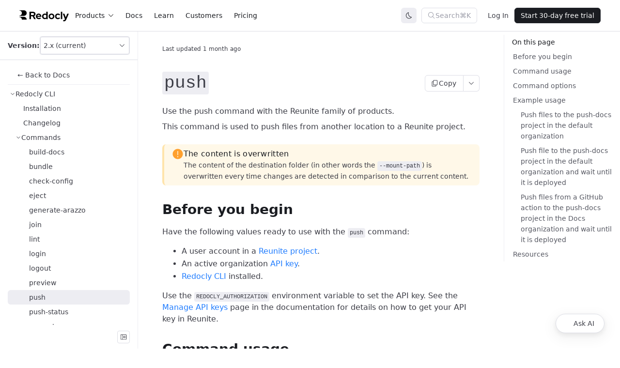

--- FILE ---
content_type: text/html; charset=UTF-8
request_url: https://redocly.com/docs/cli/commands/push
body_size: 62022
content:
<!doctype html>
  <html>
  <head>
    <meta name="viewport" content="width=device-width, initial-scale=1">
    <meta charset="UTF-8">
    <title data-rh="true">push</title>
    <link rel="icon" href="/assets/favicon.5465de6f2fccf1152f5965257241d831a8917043c85baf743706ae2e57736946.8a5edab2.ico" />
    
<script>
const __onRouteChangeHooks = [];

window.onRouteChange = (callback) => {
  __onRouteChangeHooks.push(callback);
};
</script>

    <link rel="preload" as="fetch" crossorigin="anonymous" href="/app-data.json" />
<link rel="preload" as="fetch" crossorigin="anonymous" href="/page-data/docs/cli/commands/push/data.json" />
    <style>
      body { margin: 0 }
    </style>
    
    <link rel="alternate" type="application/rss+xml" title="Redocly Changelog RSS Feed" href="https://redocly.com/docs/changelog/feed.xml" /><link rel="alternate" type="application/rss+xml" title="Redocly Blog RSS Feed" href="https://redocly.com/blog/feed.xml" /><style data-styled="true" data-styled-version="5.3.11">@font-face{font-family:'TreeViewIcons';src:url('[data-uri]') format('woff');}/*!sc*/
:root{--accordion-gap:var(--spacing-base);--accordion-border-radius:var(--border-radius);--accordion-border:none;--accordion-line-height:var(--line-height-base);--accordion-font-size:var(--font-size-base);--accordion-font-family:var(--font-family-base);--accordion-font-weight:var(--font-weight-regular);--accordion-header-font-family:var(--font-family-base);--accordion-header-font-size:var(--font-size-base);--accordion-header-font-weight:var(--font-weight-medium,500);--accordion-header-text-color:var(--text-color-primary);--accordion-header-padding:var(--spacing-sm) var(--spacing-base);--accordion-header-line-height:var(--line-height-base);--accordion-header-bg-color:transparent;--accordion-header-border:none;--accordion-body-font-family:var(--font-family-base);--accordion-body-font-size:var(--font-size-base);--accordion-body-font-weight:var(--font-weight-regular);--accordion-body-text-color:var(--text-color-secondary);--accordion-body-padding:0 var(--spacing-xs) var(--spacing-sm);--accordion-body-bg-color:transparent;--accordion-body-border:none;--accordion-chevron-icon-color:var(--text-color-secondary);--accordion-chevron-icon-size:16px;--admonition-font-size:var(--font-size-base);--admonition-font-weight:var(--font-weight-regular);--admonition-line-height:var(--line-height-base);--admonition-heading-font-size:var(--font-size-lg);--admonition-heading-font-weight:var(--font-weight-regular);--admonition-heading-line-height:var(--line-height-lg);--admonition-heading-letter-spacing:0.3px;--admonition-heading-transform:none;--admonition-margin-horizontal:0;--admonition-margin-vertical:var(--spacing-lg);--admonition-padding-horizontal:var(--spacing-base);--admonition-padding-vertical-xs:var(--spacing-xs);--admonition-padding-vertical-md:var(--spacing-md);--admonition-icon-size:24px;--admonition-border-radius:var(--border-radius-lg);--admonition-border-style:var(--border-style);--admonition-border-width:calc(var(--border-width) * 4);--admonition-info-bg-color:var(--color-info-bg);--admonition-info-heading-text-color:var(--text-color-primary);--admonition-info-text-color:var(--text-color-secondary);--admonition-info-icon-color:var(--color-info-base);--admonition-info-border-color:var(--color-info-border);--admonition-info-border-style:var(--admonition-border-style);--admonition-info-border-width:var(--admonition-border-width);--admonition-info-border:var(--admonition-info-border-width) var(--admonition-info-border-style) var(--admonition-info-border-color);--admonition-info-icon:none;--admonition-warning-bg-color:var(--color-warning-bg);--admonition-warning-text-color:var(--text-color-secondary);--admonition-warning-heading-text-color:var(--text-color-primary);--admonition-warning-icon-color:var(--color-warning-base);--admonition-warning-border-color:var(--color-warning-border);--admonition-warning-border-style:var(--admonition-border-style);--admonition-warning-border-width:var(--admonition-border-width);--admonition-warning-border:var(--admonition-warning-border-width) var(--admonition-warning-border-style) var(--admonition-warning-border-color);--admonition-warning-icon:none;--admonition-danger-bg-color:var(--color-error-bg);--admonition-danger-text-color:var(--text-color-secondary);--admonition-danger-heading-text-color:var(--text-color-primary);--admonition-danger-icon-color:var(--color-error-base);--admonition-danger-border-color:var(--color-error-border);--admonition-danger-border-style:var(--admonition-border-style);--admonition-danger-border-width:var(--admonition-border-width);--admonition-danger-border:var(--admonition-danger-border-width) var(--admonition-danger-border-style) var(--admonition-danger-border-color);--admonition-danger-icon:none;--admonition-success-bg-color:var(--color-success-bg);--admonition-success-text-color:var(--text-color-secondary);--admonition-success-heading-text-color:var(--text-color-primary);--admonition-success-icon-color:var(--color-success-base);--admonition-success-border-color:var(--color-success-border);--admonition-success-border-style:var(--admonition-border-style);--admonition-success-border-width:var(--admonition-border-width);--admonition-success-border:var(--admonition-success-border-width) var(--admonition-success-border-style) var(--admonition-success-border-color);--admonition-success-icon:none;--layout-controls-margin:20px;--layout-controls-height:36px;--layout-controls-width:36px;--layout-stacked-small-max-width:90%;--layout-stacked-medium-max-width:75%;--layout-stacked-large-max-width:1200px;--layout-three-panel-small-max-width:100%;--layout-three-panel-medium-max-width:100%;--layout-three-panel-large-max-width:1800px;--layout-panel-schemas-small-max-width:none;--layout-panel-schemas-medium-max-width:none;--layout-panel-schemas-large-max-width:none;--schemas-mime-type-dropdown-padding:0px 26px 0px 4px;--schemas-mime-type-dropdown-border:var(--docs-dropdown-border);--schemas-mime-type-dropdown-font-size:var(--docs-dropdown-font-size);--schemas-mime-type-dropdown-text-color:var(--docs-dropdown-text-color);--schemas-discriminator-dropdown-padding:2px 24px 2px 8px;--schemas-discriminator-dropdown-border:1px solid var(--border-color-primary);--schemas-discriminator-font-size:var(--docs-dropdown-font-size);--schemas-discriminator-dropdown-text-color:var(--docs-dropdown-text-color);--schema-type-title-text-color:var(--text-color-secondary);--schema-type-text-color:var(--text-color-description);--schema-labels-font-size:var(--font-size-base);--schema-labels-line-height:var(--line-height-base);--schema-labels--text-color:var(--text-color-secondary);--schemas-lines-color:var(--border-color-primary);--schema-inline-code-font-family:var(--inline-code-font-family);--schema-inline-code-font-size:var(--inline-code-font-size);--schema-inline-code-font-weight:var(--inline-code-font-weight);--schema-inline-code-text-color:var(--text-color-secondary);--schema-inline-code-line-height:var(--inline-code-line-height);--schema-inline-bg-color:var(--border-color-secondary);--schema-inline-border-color:var(--border-color-primary);--schema-inline-border:1px solid var(--schema-inline-border-color);--schema-example-text-color:var(--schema-inline-code-text-color);--schema-example-bg-color:var(--schema-inline-bg-color);--schema-example-border-color:var(--schema-inline-border-color);--schema-constraint-text-color:var(--schema-inline-code-text-color);--schema-constraint-bg-color:var(--schema-inline-bg-color);--schema-constraint-border-color:var(--schema-inline-border-color);--schema-enum-text-color:var(--schema-inline-code-text-color);--schema-enum-bg-color:var(--schema-inline-bg-color);--schema-enum-border-color:var(--schema-inline-border-color);--schema-default-text-color:var(--schema-inline-code-text-color);--schema-default-bg-color:var(--schema-inline-bg-color);--schema-default-border-color:var(--schema-inline-border-color);--schema-recursive-text-color:var(--color-warm-grey-1);--schema-recursive-bg-color:var(--color-persian-green-6);--schema-recursive-border-color:var(--schema-recursive-bg-color);--schema-nested-offset:calc(var(--spacing-unit) * 2.5);--schema-nested-bg-color:var(--tree-bg-color-active);--schema-required-color:#E20C0C;--schema-buttons-font-family:var(--code-font-family);--schema-buttons-font-weight:var(--code-font-weight);--schema-buttons-font-size:var(--code-font-size);--schema-buttons-text-color:var(--text-color-secondary);--schema-buttons-bg-color:transparent;--schema-buttons-border-color:var(--border-color-primary);--schema-buttons-bg-color-hover:var(--button-bg-color-secondary-hover);--schema-buttons-bg-color-active:var(--button-bg-color-secondary-pressed);--schema-buttons-selected-text-color:var(--schema-buttons-text-color);--schema-buttons-selected-bg-color:var(--button-bg-color-secondary-pressed);--schema-buttons-selected-border-color:var(--schema-buttons-border-color);--schema-buttons-selected-bg-color-hover:var(--button-bg-color-secondary-hover);--schema-buttons-selected-bg-color-active:var(--button-bg-color-secondary-pressed);--schemas-property-name-text-color:var(--text-color-primary);--schemas-property-name-font-size:var(--font-size-base);--schemas-property-name-font-family:var(--code-font-family);--schemas-property-name-font-weight:var(--font-weight-regular);--schemas-property-name-line-height:var(--line-height-base);--schemas-property-name-text-transform:none;--schemas-property-deprecated-text-color:var(--text-color-primary);--schema-property-labels-font-size:var(--schema-labels-font-size);--schema-property-required-label-text-color:var(--schema-required-color);--schema-property-additional-label-text-color:var(--text-color-secondary);--schema-property-access-label-text-color:var(--text-color-secondary);--schema-property-details-width:70%;--schema-property-details-spacing:var(--spacing-base);--schema-fist-property-details-spacing:var(--spacing-sm);--schema-chevron-color:var(--text-color-secondary);--schema-chevron-size:9px;--schema-property-deep-link-icon-color:var(--color-primary-base);--schema-property-deep-link-icon:none;--loading-spinner-color:var(--color-primary-base);--linear-progress-color:var(--color-info-base);--linear-progress-bg-color:var(--color-info-bg);--fab-bg-color:var(--color-primary-base);--fab-box-shadow:var(--bg-raised-shadow);--fab-bg-color-hover:var(--color-primary-base);--fab-box-shadow-hover:var(--bg-raised-shadow);--fab-bg-color-active:var(--color-primary-base);--fab-box-shadow-active:var(--bg-raised-shadow);--fab-icon-color:var(--navbar-text-color);--schema-catalog-link-margin-bottom:var(--spacing-lg);--schema-catalog-link-padding:2px;--schema-catalog-link-border-radius:var(--border-radius-md);--schema-catalog-link-background-color:var(--layer-color);--schema-catalog-link-color:var(--color-purple-7);--schema-catalog-link-share-icon-color:var(--color-purple-7);--schema-catalog-link-share-icon-background-color:var(--color-purple-1);--schema-catalog-link-share-icon-border-radius:var(--border-radius-md);--schema-catalog-link-share-icon-wrapper-size:var(--spacing-xl);--schema-catalog-link-text-color:var(--text-color-primary);--panel-gap-horizontal:var(--spacing-xl);--panel-gap-vertical:var(--spacing-base);--panel-border-radius:var(--border-radius);--panel-border:1px solid var(--border-color-secondary);--panel-line-height:var(--line-height-base);--panel-font-size:var(--font-size-base);--panel-font-family:var(--font-family-base);--panel-font-weight:var(--font-weight-semibold);--panel-heading-font-family:var(--font-family-base);--panel-heading-font-size:18px;--panel-heading-font-weight:var(--font-weight-bold);--panel-heading-text-color:var(--text-color-primary);--panel-heading-padding:var(--spacing-md);--panel-heading-line-height:var(--line-height-base);--panel-heading-white-space:'nowrap';--panel-heading-border:1px solid var(--border-color-primary);--panel-body-font-family:var(--font-family-base);--panel-body-font-size:var(--font-size-base);--panel-body-font-weight:var(--font-weight-regular);--panel-body-text-color:var(--text-color-secondary);--panel-body-padding:var(--spacing-md);--panel-body-border:1px solid var(--border-color-primary);--panel-samples-block-bg-color:var(--bg-color);--panel-samples-width:50%;--panel-samples-text-color:var(--text-color-primary);--panel-samples-font-family:var(--panel-font-family);--panel-samples-font-size:var(--panel-font-size);--panel-samples-font-weight:var(--panel-font-weight);--panel-samples-bg-color:var(--layer-color);--panel-samples-border:var(--panel-border);--panel-samples-chevron-icon-color:var(--text-color-primary);--panel-samples-body-text-color:var(--text-color-secondary);--panel-samples-body-font-family:var(--panel-body-font-family);--panel-samples-body-font-size:var(--panel-body-font-size);--panel-samples-body-font-weight:var(--panel-body-font-weight);--panel-samples-body-padding:var(--panel-body-padding);--panel-samples-body-bg-color:var(--layer-color);--panel-samples-body-border:unset;--panel-samples-heading-text-color:var(--text-color-primary);--panel-samples-heading-font-family:var(--panel-heading-font-family);--panel-samples-heading-font-size:var(--panel-font-size);--panel-samples-heading-font-weight:var(--panel-font-weight);--panel-samples-heading-line-height:var(--line-height-sm);--panel-samples-heading-padding:14px var(--spacing-base) 10px 20px;--panel-samples-heading-bg-color:var(--layer-color);--panel-samples-heading-border:unset;--panel-samples-tabs-font-size:var(--panel-font-size);--panel-samples-tabs-font-family:var(--panel-font-family);--panel-samples-tabs-font-weight:var(--panel-font-weight);--panel-samples-tabs-text-color:var(--text-color-secondary);--panel-samples-tabs-text-color-hover:var(--text-color-primary);--panel-samples-tabs-text-color-active:var(--text-color-primary);--panel-samples-tabs-text-color-disabled:var(--button-content-color-disabled);--panel-samples-tabs-bg-color:transparent;--panel-samples-tabs-bg-color-hover:transparent;--panel-samples-tabs-bg-color-active:var(--bg-color);--panel-samples-code-block-bg-color:var(--code-block-bg-color);--panel-samples-dropdown-bg-color:var(--bg-color);--panel-samples-dropdown-color:var(--text-color-secondary);--panel-samples-dropdown-border:1px solid var(--border-color-primary);--panel-servers-list-input-bg-color:var(--bg-color-raised);--badge-text-color:var(--text-color-inverse);--badge-bg-color:var(--color-purple-6);--badge-border-radius:var(--border-radius);--badge-deprecated-text-color:var(--color-warm-grey-1);--badge-deprecated-bg-color:var(--color-warning-base);--badge-deprecated-border-radius:var(--border-radius);--banner-button-size:22px;--banner-button-padding:3px;--banner-button-font-size:var(--font-size-base);--banner-button-border-radius:var(--border-radius);--banner-button-padding-inline:1px var(--spacing-sm);--banner-button-line-height:var(--line-height-base);--banner-button-icon-size:14px;--banner-button-icon-padding:5px;--banner-button-icon-left-padding:1px var(--spacing-sm) 1px 10px;--banner-button-icon-right-padding:1px 10px 1px var(--spacing-sm);--banner-button-margin:0 var(--spacing-xs);--banner-padding:var(--spacing-xs);--banner-link-decoration:var(--link-decoration-hover);--banner-min-height:38px;--banner-gap:var(--spacing-xxs);--banner-info-bg-color:var(--color-info-base);--banner-info-text-color:var(--color-static-white);--banner-info-icon-color:var(--color-static-white);--banner-info-link-color:var(--banner-info-text-color);--banner-success-bg-color:var(--color-success-base);--banner-success-text-color:var(--color-static-white);--banner-success-icon-color:var(--color-static-white);--banner-success-link-color:var(--banner-success-text-color);--banner-warning-bg-color:var(--color-warning-base);--banner-warning-text-color:var(--color-black);--banner-warning-icon-color:var(--color-black);--banner-warning-link-color:var(--banner-warning-text-color);--banner-error-bg-color:var(--color-error-base);--banner-error-text-color:var(--color-static-white);--banner-error-icon-color:var(--color-static-white);--banner-error-link-color:var(--banner-error-text-color);--border-width:1px;--border-style:solid;--border-color-primary:var(--color-warm-grey-3);--border-color-secondary:var(--color-warm-grey-2);--border-color-invers:var(--color-warm-grey-10);--border-radius:4px;--border-radius-md:calc(var(--border-radius) * 1.5);--border-radius-lg:calc(var(--border-radius) * 2);--border-radius-xl:calc(var(--border-radius) * 3);--border-radius-xxl:calc(var(--border-radius) * 4);--breadcrumbs-text-color:var(--text-color-description);--breadcrumbs-text-color-active:var(--text-color-primary);--breadcrumbs-text-color-border-hover:var(--color-info-border-hover);--breadcrumbs-font-size:var(--font-size-base);--breadcrumbs-icon-size:var(--font-size-base);--breadcrumbs-font-weight-active:var(--font-weight-medium);--breadcrumbs-border-radius:var(--border-radius);--breadcrumbs-gap:var(--spacing-xxs);--breadcrumbs-padding:2px var(--spacing-xs);--breadcrumbs-margin-bottom:var(--spacing-lg);--breadcrumbs-background-color-hover:var(--color-hover-base);--breadcrumbs-background-color-focus:var(--color-info-border-hover);--breadcrumbs-box-shadow-focus:0 0 0 1px var(--breadcrumbs-background-color-focus);--breadcrumb-padding:var(--spacing-xxs);--breadcrumb-dropdown-active-icon-position:var(--spacing-xs);--button-content-color:var(--color-warm-grey-10);--button-content-color-ghost:var(--text-color-secondary);--button-content-color-inverse:var(--color-white);--button-content-color-disabled:var(--color-warm-grey-5);--button-border-color:var(--color-warm-grey-3);--button-border-color-focused:var(--color-blue-4);--button-border-color-disabled:var(--color-warm-grey-2);--button-border-color-danger:var(--color-raspberry-6);--button-border-color-danger-hover:var(--color-raspberry-7);--button-border-color-danger-pressed:var(--color-raspberry-8);--button-border-width-disabled:0px;--button-bg-color-disabled:var(--color-warm-grey-1);--button-content-color-primary:var(--color-blue-6);--button-content-color-primary-hover:var(--color-blue-7);--button-content-color-primary-pressed:var(--color-blue-8);--button-bg-color-primary:var(--color-blue-6);--button-bg-color-primary-hover:var(--color-blue-7);--button-bg-color-primary-pressed:var(--color-blue-8);--button-bg-color-primary-danger:var(--color-raspberry-6);--button-bg-color-primary-danger-hover:var(--color-raspberry-7);--button-bg-color-primary-danger-pressed:var(--color-raspberry-8);--button-content-color-danger:var(--color-raspberry-6);--button-content-color-danger-hover:var(--color-raspberry-7);--button-content-color-danger-pressed:var(--color-raspberry-8);--button-bg-color-secondary:var(--color-warm-grey-2);--button-bg-color-secondary-hover:var(--color-warm-grey-3);--button-bg-color-secondary-pressed:var(--color-warm-grey-4);--button-bg-color-secondary-danger:var(--color-raspberry-1);--button-bg-color-secondary-danger-hover:var(--color-raspberry-2);--button-bg-color-secondary-danger-pressed:var(--color-raspberry-3);--button-content-color-custom:var(--color-warm-grey-8);--button-content-color-custom-hover:var(--color-warm-grey-11);--button-bg-color-custom:var(--color-white);--button-content-color-link:var(--link-color-primary);--button-content-color-link-hover:var(--link-color-primary-hover);--button-content-color-link-pressed:var(--link-color-primary-pressed);--button-color:var(--button-content-color);--button-color-hover:var(--button-content-color);--button-color-active:var(--button-content-color);--button-bg-color:transparent;--button-bg-color-hover:transparent;--button-border-color-hover:transparent;--button-border-color-active:transparent;--button-font-weight:var(--font-weight-regular);--button-font-size:var(--font-size-base);--button-line-height:var(--line-height-base);--button-border-radius:var(--border-radius-md);--button-padding:5px var(--spacing-sm);--button-text-wrap:nowrap;--button-gap:var(--spacing-xs);--button-border-width:0px;--button-border-style:solid;--button-margin:0;--button-box-shadow:none;--button-hover-box-shadow:none;--button-active-box-shadow:none;--button-icon-size:16px;--button-icon-padding:var(--spacing-xs);--button-icon-padding-small:3px;--button-icon-left-padding:5px var(--spacing-base) 5px 14px;--button-icon-right-padding:5px 14px 5px var(--spacing-base);--ai-assistant-button-icon-size:40px;--ai-assistant-button-text-height:40px;--ai-assistant-button-text-padding:var(--spacing-sm) var(--spacing-md);--ai-assistant-button-border-radius-icon:50%;--ai-assistant-button-border-radius-text:1.75rem;--ai-assistant-button-min-width:auto;--ai-assistant-button-icon-icon-size:18px;--ai-assistant-button-text-icon-size:20px;--ai-assistant-button-bottom:var(--spacing-xl);--ai-assistant-button-right:var(--spacing-xl);--ai-assistant-button-z-index:calc(var(--z-index-overlay) - 1);--ai-assistant-button-font-size:var(--font-size-base);--ai-assistant-button-font-weight:var(--font-weight-medium);--ai-assistant-button-gap:var(--spacing-xs);--ai-assistant-button-bg-color:var(--color-static-white);--ai-assistant-button-redocly-icon-color:#297AFE;--ai-assistant-button-transform-hover:none;--ai-assistant-button-transform-active:translateY(0);--ai-assistant-button-shadow-hover:2px 1px 12px 4px rgba(143,98,254,0.2),-3px -2px 24px 0px rgba(41,122,254,0.2);--ai-assistant-button-transition:box-shadow 0.3s ease,transform 0.2s ease;--connect-mcp-button-gap:var(--spacing-xs);--connect-mcp-button-menu-item-gap:var(--spacing-sm);--connect-mcp-button-menu-item-padding-block:var(--spacing-xxs);--connect-mcp-button-menu-item-padding-inline:0;--connect-mcp-button-menu-item-icon-size:32px;--connect-mcp-button-menu-item-icon-border-color:var(--border-color-secondary);--connect-mcp-button-menu-item-icon-border-style:solid;--connect-mcp-button-menu-item-icon-border-width:1px;--connect-mcp-button-menu-item-icon-border:var(--connect-mcp-button-menu-item-icon-border-width) var(--connect-mcp-button-menu-item-icon-border-style) var(--connect-mcp-button-menu-item-icon-border-color);--connect-mcp-button-menu-item-icon-border-radius:var(--border-radius);--connect-mcp-button-menu-item-icon-color:var(--icon-color-secondary);--connect-mcp-button-menu-item-text-gap:var(--spacing-xxs);--connect-mcp-button-menu-item-title-font-size:var(--font-size-base);--connect-mcp-button-menu-item-title-font-weight:var(--font-weight-regular);--connect-mcp-button-menu-item-title-line-height:var(--line-height-base);--connect-mcp-button-menu-item-title-color:var(--text-color-secondary);--connect-mcp-button-menu-item-description-font-size:var(--font-size-sm);--connect-mcp-button-menu-item-description-font-weight:var(--font-weight-regular);--connect-mcp-button-menu-item-description-line-height:var(--line-height-sm);--connect-mcp-button-menu-item-description-color:var(--text-color-description);--cards-gap:var(--spacing-sm);--card-icon-bg-color:var(--color-warm-grey-1);--card-icon-border-color:var(--border-color-secondary);--card-text-color:var(--text-color-secondary);--card-title-text-color:var(--h2-text-color);--card-icon-color:var(--card-title-text-color);--card-border-radius:var(--border-radius-md);--card-border-style:solid;--card-link-cursor:pointer;--card-link-icon-width:var(--h3-font-size);--card-link-icon-height:var(--h3-font-size);--card-border-width:1px;--card-icon-border-radius:var(--border-radius-md);--card-icon-padding:var(--spacing-xs);--card-icon-size:24px;--card-icon-height:var(--card-icon-size);--card-icon-width:var(--card-icon-size);--card-icon-gap:var(--spacing-base);--card-title-margin:0;--card-title-font-weight:var(--font-weight-semibold);--card-content-gap:4px;--card-padding:16px 20px;--card-body-font-size:var(--font-size-base);--card-body-line-height:var(--line-height-base);--catalog-page-padding-vertical:var(--spacing-xl);--catalog-page-padding-horizontal:var(--spacing-xxl);--catalog-page-padding:var(--catalog-page-padding-vertical) var(--catalog-page-padding-horizontal);--catalog-page-content-height:calc(100vh - var(--navbar-height) - var(--spacing-lg) * 2);--catalog-filter-padding-vertical-mobile:0;--catalog-filter-padding-horizontal-mobile:var(--spacing-base);--catalog-heading-margin:0 0 var(--spacing-sm) 0;--catalog-sidebar-width:285px;--catalog-page-wrapper-font-weight:var(--font-weight-regular);--catalog-page-wrapper-text-color:var(--text-color-secondary);--catalog-page-wrapper-font-size:var(--font-size-base);--catalog-page-wrapper-font-family:var(--font-family-base);--catalog-page-wrapper-line-height:var(--line-height-base);--catalog-page-content-width-mobile:90%;--catalog-page-content-width-desktop:100%;--catalog-page-content-margin-mobile:0 auto;--catalog-title-text-color:var(--text-color-primary);--catalog-title-font-weight:var(--font-weight-bold);--catalog-title-font-size:var(--h3-font-size);--catalog-title-margin:var(--spacing-sm) 0 var(--spacing-sm) 0;--catalog-title-spacing-right:8px;--catalog-description-text-color:var(--text-color-secondary);--catalog-description-font-weight:var(--font-weight-regular);--catalog-description-font-size:var(--font-size-lg);--catalog-description-margin:0 0 var(--spacing-sm) 0;--catalog-description-line-height:var(--line-height-lg);--catalog-separator-color:var(--text-color-secondary);--catalog-separator-font-size:var(--font-size-base);--catalog-separator-font-weight:var(--font-weight-regular);--catalog-separator-border-color:var(--border-color-secondary);--catalog-separator-margin:0 0 var(--spacing-base) 0;--catalog-separator-padding:var(--spacing-xxs) 0 0 0;--catalog-separator-label-margin:0 var(--spacing-xs);--catalog-hr-border-color:var(--border-color-primary);--catalog-hr-border-width:1px;--catalog-hr-width:calc(100% + 48px);--catalog-hr-margin:auto -24px 0 -24px;--catalog-link-color:var(--link-color-primary);--catalog-link-font-weight:var(--link-font-weight);--catalog-link-text-decoration:none;--catalog-select-wrapper-margin-top:var(--spacing-xxs);--catalog-select-label-margin-bottom:var(--spacing-xxs);--catalog-select-label-font-weight:var(--filter-title-font-weight);--catalog-select-label-font-size:var(--filter-title-font-size);--catalog-select-label-line-height:var(--filter-title-line-height);--catalog-select-border-radius:var(--filter-input-border-radius);--catalog-select-input-padding:var(--select-input-padding-vertical) var(--spacing-sm);--catalog-select-icon-color:var(--input-t-icon-color);--catalog-highlight-bg-color:var(--search-highlight-bg-color);--catalog-highlight-text-color:var(--search-highlight-text-color);--catalog-entity-icon-color:var(--color-persian-green-8);--catalog-entity-border-color:var(--border-color-secondary);--catalog-entity-bg-color:var(--bg-color-tonal);--catalog-entity-icon-color-service:var(--color-blue-6);--catalog-entity-border-color-service:var(--color-blue-4);--catalog-entity-bg-color-service:var(--color-blue-1);--catalog-entity-icon-color-domain:var(--color-grass-8);--catalog-entity-border-color-domain:var(--color-grass-4);--catalog-entity-bg-color-domain:var(--color-grass-1);--catalog-entity-icon-color-team:var(--color-purple-7);--catalog-entity-border-color-team:var(--color-purple-4);--catalog-entity-bg-color-team:var(--color-purple-1);--catalog-entity-icon-color-user:var(--color-orange-7);--catalog-entity-border-color-user:var(--color-orange-4);--catalog-entity-bg-color-user:var(--color-orange-1);--catalog-entity-icon-color-api-description:var(--color-sky-8);--catalog-entity-border-color-api-description:var(--color-sky-5);--catalog-entity-bg-color-api-description:var(--color-sky-1);--catalog-entity-icon-color-data-schema:var(--color-carrot-8);--catalog-entity-border-color-data-schema:var(--color-carrot-6);--catalog-entity-bg-color-data-schema:var(--color-carrot-1);--catalog-entity-icon-color-api-operation:var(--color-raspberry-7);--catalog-entity-border-color-api-operation:var(--color-raspberry-3);--catalog-entity-bg-color-api-operation:var(--color-raspberry-1);--catalog-entity-icon-color-custom:var(--color-persian-green-8);--catalog-entity-border-color-custom:var(--color-persian-green-5);--catalog-entity-bg-color-custom:var(--color-persian-green-1);--catalog-tags-wrapper-gap:var(--spacing-xs) calc(var(--spacing-xs) - 5px);--catalog-tags-more-button-font-size:var(--font-size-base);--catalog-tags-more-button-margin-left:4px;--catalog-tags-placeholder-bg-color:var(--bg-color);--catalog-empty-state-padding:var(--catalog-table-empty-state-padding);--catalog-empty-state-font-weight:var(--font-weight-regular);--catalog-actions-row-margin-bottom:var(--spacing-xl);--catalog-controls-wrapper-gap:var(--spacing-sm);--catalog-filter-input-width:360px;--catalog-search-input-wrapper-width:var(--catalog-filter-input-width);--catalog-controls-wrapper-display:flex;--catalog-controls-wrapper-align-items:center;--catalog-controls-wrapper-margin-left:auto;--catalog-sort-trigger-gap:var(--spacing-xs);--catalog-sort-trigger-padding:6px 8px;--catalog-sort-trigger-border-radius:var(--border-radius-md);--catalog-sort-trigger-hover-bg-color:var(--button-bg-color-secondary-hover);--catalog-sort-icon-color:var(--text-color-secondary);--catalog-sort-text-font-size:var(--font-size-sm);--catalog-sort-text-color:var(--text-color-secondary);--catalog-sort-text-font-weight:var(--font-weight-medium);--catalog-sidebar-display-mobile:none;--catalog-sidebar-display-desktop:flex;--catalog-sidebar-menu-container-padding-top:0;--catalog-page-description-display-mobile:none;--catalog-page-description-display-desktop:block;--catalog-card-height:241px;--catalog-card-min-width:400px;--catalog-card-padding-vertical:var(--spacing-base);--catalog-card-padding-horizontal:var(--spacing-md);--catalog-card-gap:var(--spacing-sm);--catalog-card-text-color:var(--text-color-secondary);--catalog-card-font-size:var(--font-size-base);--catalog-card-font-weight:var(--font-weight-regular);--catalog-card-bg-color:var(--layer-color);--catalog-card-border-color:var(--border-color-secondary);--catalog-card-divider-color:var(--border-color-secondary);--catalog-card-border-width:var(--border-width);--catalog-card-border-style:var(--border-style);--catalog-card-border-color-hover:var(--border-color-primary);--catalog-card-border-radius:var(--border-radius-lg);--catalog-cards-group-margin:0 0 var(--spacing-base) 0;--catalog-cards-group-gap:var(--spacing-xl);--catalog-card-icon-width:30px;--catalog-card-icon-height:30px;--catalog-card-icon-border-radius:4px;--catalog-card-icon-bg-color:var(--bg-color);--catalog-card-icon-border-color:var(--border-color-secondary);--catalog-card-icon-border-width:1px;--catalog-card-icon-margin-right:var(--spacing-xs);--catalog-metadata-section-margin-top:var(--spacing-base);--catalog-metadata-section-gap:var(--spacing-xs);--catalog-metadata-label-font-size:var(--font-size-base);--catalog-metadata-label-font-weight:var(--font-weight-medium);--catalog-metadata-label-color:var(--text-color-secondary);--catalog-metadata-column-half-gap:var(--spacing-sm);--catalog-metadata-heading-size:var(--font-size-md);--catalog-arrow-circle-size:32px;--catalog-arrow-circle-radius:16px;--catalog-arrow-circle-bg-color:var(--button-bg-color-secondary);--catalog-card-title-color:var(--text-color-primary);--catalog-card-title-min-height:var(--spacing-xxl);--catalog-card-title-font-size:var(--font-size-lg);--catalog-card-title-font-weight:var(--font-weight-bold);--catalog-card-title-line-height:var(--line-height-lg);--catalog-card-title-line-clamp:2;--catalog-card-footer-height:72px;--catalog-card-description-line-clamp:3;--catalog-card-description-color:var(--text-color-description);--catalog-card-description-font-size:var(--font-size-base);--catalog-card-description-line-height:var(--line-height-base);--catalog-card-description-font-weight:var(--font-weight-regular);--catalog-card-description-height:62px;--catalog-card-description-margin-top:8px;--catalog-card-content-gap:var(--spacing-xs);--catalog-card-content-gap-vertical:var(--spacing-sm);--catalog-card-tag-bg:transparent;--catalog-actions-gap:var(--spacing-xs);--catalog-actions-padding-vertical:var(--spacing-xs);--catalog-actions-padding-horizontal:5%;--catalog-actions-min-height:40px;--catalog-actions-bg-color:var(--bg-color-tonal);--catalog-page-badge-border-radius:var(--border-radius);--catalog-page-badge-padding:0 var(--spacing-xs);--catalog-page-badge-font-size:var(--font-size-base);--catalog-page-badge-line-height:var(--line-height-base);--catalog-page-badge-dot-size:6px;--catalog-page-badge-dot-border-color:var(--color-static-white);--catalog-table-border-color:var(--border-color-primary);--catalog-table-header-bg-color:var(--bg-color-secondary);--catalog-table-header-font-weight:var(--font-weight-medium);--catalog-table-header-cell-padding:4px 8px;--catalog-table-cell-padding:4px 8px;--catalog-table-row-hover-bg-color:var(--bg-color-hover,rgba(0,0,0,0.04));--catalog-table-empty-state-padding:32px;--catalog-table-empty-state-color:var(--text-color-secondary);--catalog-table-title-cell-gap:12px;--catalog-table-entity-title-content-offset:42px;--catalog-table-header-sort-icon-color-active:var(--text-color-primary);--catalog-table-header-sort-icon-color-inactive:var(--text-color-helper);--catalog-table-header-sort-indicator-color:var(--icon-color-primary);--catalog-table-header-sort-arrow-bg-active:var(--bg-color-active);--catalog-table-icon-width:32px;--catalog-table-icon-height:32px;--catalog-table-icon-border-radius:4px;--catalog-table-icon-bg-color:var(--bg-color-tonal);--catalog-table-icon-border-color:var(--border-color-secondary);--catalog-table-icon-border-width:1px;--catalog-table-entity-title-font-size:var(--catalog-card-title-font-size);--catalog-table-entity-title-line-height:var(--line-height-lg);--catalog-table-entity-title-font-weight:var(--font-weight-medium);--catalog-table-description-line-clamp:3;--catalog-table-description-color:var(--text-color-description);--catalog-table-description-font-size:var(--font-size-base);--catalog-table-description-line-height:var(--line-height-base);--catalog-table-description-font-weight:var(--font-weight-regular);--catalog-table-description-height:62px;--catalog-table-entity-summary-font-size:var(--font-size-sm);--catalog-table-entity-summary-line-height:var(--line-height-sm);--catalog-table-content-gap:var(--spacing-xxs);--catalog-table-tag-bg:transparent;--catalog-entity-service-tag-text-color:var(--color-blue-7);--catalog-entity-service-tag-border-color:var(--color-blue-4);--catalog-entity-domain-tag-text-color:var(--color-grass-8);--catalog-entity-domain-tag-border-color:var(--color-grass-4);--catalog-entity-team-tag-text-color:var(--color-purple-7);--catalog-entity-team-tag-border-color:var(--color-purple-4);--catalog-entity-user-tag-text-color:var(--color-green-7);--catalog-entity-user-tag-border-color:var(--color-green-4);--catalog-entity-api-description-tag-text-color:var(--color-sky-8);--catalog-entity-api-description-tag-border-color:var(--color-sky-5);--catalog-view-mode-toggle-gap:var(--spacing-xxs);--catalog-view-mode-toggle-active-bg-color:var(--button-bg-color-secondary-hover);--catalog-view-mode-button-width:32px;--catalog-view-mode-button-height:32px;--catalog-view-mode-button-border-radius:var(--border-radius-md);--catalog-view-mode-table-icon-size:12px;--catalog-view-mode-cards-icon-size:13px;--catalog-empty-state-text-color:var(--text-color-description);--catalog-empty-state-min-height:300px;--catalog-empty-state-header-text-color:var(--text-color-primary);--catalog-empty-state-header-font-size:var(--font-size-xl);--catalog-empty-state-header-font-weight:var(--font-weight-medium);--catalog-empty-state-header-line-height:var(--line-height-xl);--catalog-empty-state-font-size:var(--font-size-base);--catalog-empty-state-line-height:var(--line-height-base);--catalog-avatar-bg-color:#ededf2;--catalog-entity-relations-node-padding-vertical:10px;--catalog-entity-relations-node-padding-horizontal:14px;--catalog-entity-relations-node-padding:var(--catalog-entity-relations-node-padding-vertical) var(--catalog-entity-relations-node-padding-horizontal);--catalog-entity-relations-node-gap:8px;--catalog-entity-relations-node-border-radius:10px;--catalog-entity-relations-node-bg-color:var(--layer-color);--catalog-entity-relations-node-text-color:var(--catalog-card-text-color);--catalog-entity-relations-node-border-color:var(--border-color-secondary);--catalog-entity-relations-node-border-width:var(--border-width);--catalog-entity-relations-node-border-style:var(--border-style);--catalog-entity-relations-node-font-weight:var(--font-weight-regular);--catalog-entity-relations-node-font-weight-root:600;--catalog-entity-relations-node-root-bg-color:var(--color-blue-6);--catalog-entity-relations-node-root-text-color:var(--color-static-white);--catalog-entity-relations-node-root-icon-color:var(--color-static-white);--catalog-entity-relations-edge-label-bg-color:var(--layer-color);--catalog-entity-relations-edge-label-text-color:var(--catalog-card-text-color);--catalog-entity-relations-edge-label-border-color:var(--border-color-secondary);--catalog-entity-relations-edge-label-border-width:var(--border-width);--catalog-entity-relations-edge-label-border-style:var(--border-style);--catalog-entity-relations-edge-label-border-radius:10px;--catalog-entity-relations-edge-label-padding-vertical:2px;--catalog-entity-relations-edge-label-padding-horizontal:8px;--catalog-entity-relations-edge-label-padding:var(--catalog-entity-relations-edge-label-padding-vertical) var(--catalog-entity-relations-edge-label-padding-horizontal);--catalog-entity-relations-edge-label-font-size:12px;--catalog-entity-relations-edge-label-line-height:1.2;--catalog-classic-page-padding-vertical:var(--spacing-lg);--catalog-classic-page-padding-horizontal:var(--spacing-xl);--catalog-classic-page-padding:var(--catalog-classic-page-padding-vertical) var(--catalog-classic-page-padding-horizontal);--catalog-classic-filter-padding-vertical-mobile:0;--catalog-classic-filter-padding-horizontal-mobile:var(--spacing-base);--catalog-classic-heading-margin:0 0 var(--spacing-xl) 0;--catalog-classic-title-text-color:var(--text-color-primary);--catalog-classic-title-font-weight:var(--font-weight-bold);--catalog-classic-title-font-size:var(--font-size-heading-3);--catalog-classic-title-margin:0 0 var(--spacing-sm) 0;--catalog-classic-description-text-color:var(--text-color-secondary);--catalog-classic-description-font-weight:var(--font-weight-regular);--catalog-classic-description-font-size:var(--font-size-base);--catalog-classic-description-margin:0 0 var(--spacing-sm) 0;--catalog-classic-separator-color:var(--text-color-secondary);--catalog-classic-separator-font-size:var(--font-size-base);--catalog-classic-separator-font-weight:var(--font-weight-regular);--catalog-classic-separator-border-color:var(--border-color-secondary);--catalog-classic-separator-margin:0 0 var(--spacing-base) 0;--catalog-classic-separator-padding:var(--spacing-xxs) 0 0 0;--catalog-classic-separator-label-margin:0 var(--spacing-xs);--catalog-classic-card-min-height:194px;--catalog-classic-card-min-width:260px;--catalog-classic-card-padding-vertical:var(--spacing-base);--catalog-classic-card-padding-horizontal:var(--spacing-md);--catalog-classic-card-gap:var(--spacing-sm);--catalog-classic-card-text-color:var(--text-color-secondary);--catalog-classic-card-font-size:var(--font-size-base);--catalog-classic-card-font-weight:var(--font-weight-regular);--catalog-classic-card-bg-color:var(--layer-color);--catalog-classic-card-border-color:var(--border-color-secondary);--catalog-classic-card-border-width:var(--border-width);--catalog-classic-card-border-style:var(--border-style);--catalog-classic-card-border-color-hover:var(--border-color-primary);--catalog-classic-card-border-radius:var(--border-radius-xxl);--catalog-classic-cards-group-margin:0 0 var(--spacing-base) 0;--catalog-classic-cards-group-gap:var(--spacing-xl);--catalog-classic-card-title-color:var(--text-color-primary);--catalog-classic-card-title-min-height:var(--spacing-xxl);--catalog-classic-card-title-font-size:var(--font-size-lg);--catalog-classic-card-title-font-weight:var(--font-weight-bold);--catalog-classic-card-title-line-height:var(--line-height-lg);--catalog-classic-card-title-line-clamp:2;--catalog-classic-card-description-line-clamp:3;--catalog-classic-card-description-color:var(--text-color-secondary);--catalog-classic-card-description-font-size:var(--font-size-base);--catalog-classic-card-description-line-height:var(--line-height-base);--catalog-classic-card-description-font-weight:var(--font-weight-regular);--catalog-classic-card-description-height:62px;--catalog-classic-card-content-gap:var(--spacing-xxs);--catalog-classic-card-tag-bg:transparent;--catalog-classic-highlight-bg-color:none;--catalog-classic-highlight-text-color:var(--color-info-base);--catalog-classic-actions-gap:var(--spacing-xs);--catalog-classic-actions-padding-vertical:var(--spacing-xs);--catalog-classic-actions-padding-horizontal:5%;--catalog-classic-actions-min-height:40px;--catalog-classic-actions-bg-color:var(--bg-color-tonal);--catalog-classic-page-badge-border-radius:var(--border-radius);--catalog-classic-page-badge-padding:0 var(--spacing-xs);--catalog-classic-page-badge-font-size:var(--font-size-base);--catalog-classic-page-badge-line-height:var(--line-height-base);--catalog-classic-page-badge-dot-size:6px;--catalog-classic-page-badge-dot-border-color:var(--color-static-white);--code-font-size:var(--font-size-sm);--code-font-family:var(--font-family-monospaced);--code-font-weight:var(--font-weight-regular);--code-line-height:var(--line-height-sm);--code-wrap:pre;--code-word-break:break-word;--inline-code-font-size:var(--code-font-size);--inline-code-font-family:var(--code-font-family);--inline-code-font-weight:var(--code-font-weight);--inline-code-line-height:var(--code-line-height);--inline-code-text-color:var(--text-color-secondary);--inline-code-bg-color:var(--border-color-secondary);--inline-code-border-color:var(--border-color-primary);--inline-code-border-radius:var(--border-radius);--code-block-font-size:var(--code-font-size);--code-block-font-family:var(--code-font-family);--code-block-line-height:var(--code-line-height);--code-block-font-weight:var(--code-font-weight);--code-block-text-color:var(--text-color-secondary);--code-block-bg-color:var(--layer-color);--code-block-padding:var(--spacing-xs) 0 var(--spacing-xs) var(--spacing-sm);--code-block-margin:0;--code-block-max-height:calc(100vh - 300px);--code-block-word-break:initial;--code-block-controls-font-size:var(--font-size-base);--code-block-controls-font-family:var(--font-family-base);--code-block-controls-text-color:var(--text-color-primary);--code-block-controls-font-weight:var(--font-weight-medium);--code-block-controls-bg-color:transparent;--code-block-controls-border:1px solid var(--border-color-secondary);--code-block-icon-controls-bg-color:var(--code-block-controls-bg-color);--code-block-text-controls-bg-color:var(--code-block-controls-bg-color);--code-block-controls-padding:var(--spacing-xxs);--code-block-controls-height:20px;--code-block-controls-width:20px;--code-block-tokens-default-color:var(--text-color-secondary);--code-block-tokens-comment-color:var(--input-content-placeholder-color);--code-block-tokens-prolog-color:var(--code-block-tokens-comment-color);--code-block-tokens-doctype-color:var(--code-block-tokens-comment-color);--code-block-tokens-cdata-color:var(--code-block-tokens-comment-color);--code-block-tokens-property-color:var(--code-block-tokens-default-color);--code-block-tokens-tag-color:var(--code-block-tokens-default-color);--code-block-tokens-number-color:var(--code-block-tokens-default-color);--code-block-tokens-constant-color:var(--code-block-tokens-default-color);--code-block-tokens-symbol-color:var(--code-block-tokens-default-color);--code-block-tokens-boolean-color:var(--color-green-7);--code-block-tokens-string-color:var(--color-blue-7);--code-block-tokens-property-string-color:var(--color-blue-7);--code-block-tokens-selector-color:var(--code-block-tokens-string-color);--code-block-tokens-attr-name-color:var(--code-block-tokens-string-color);--code-block-tokens-char-color:var(--code-block-tokens-string-color);--code-block-tokens-builtin-color:var(--code-block-tokens-string-color);--code-block-tokens-inserted-color:var(--code-block-tokens-string-color);--code-block-tokens-link-color:var(--color-blue-7);--code-block-tokens-operator-color:var(--color-carrot-7);--code-block-tokens-entity-color:var(--code-block-tokens-operator-color);--code-block-tokens-url-color:var(--code-block-tokens-operator-color);--code-block-tokens-variable-color:var(--code-block-tokens-operator-color);--code-block-tokens-keyword-color:var(--color-magenta-7);--code-block-tokens-atrule-color:var(--code-block-tokens-keyword-color);--code-block-tokens-attr-value-color:var(--code-block-tokens-keyword-color);--code-block-tokens-regex-color:var(--color-carrot-7);--code-block-tokens-regex-char-escape-color:var(--color-grass-8);--code-block-tokens-important-color:var(--code-block-tokens-regex-color);--code-block-tokens-deleted-color:var(--color-red-7);--code-block-tokens-class-name-color:var(--color-carrot-7);--code-block-tokens-function-color:var(--color-carrot-7);--code-block-tokens-invalid-color:var(--color-orange-8);--code-block-tokens-message-error-color:var(--code-block-tokens-invalid-color);--code-block-tokens-unmatched-color:var(--code-block-tokens-invalid-color);--code-block-tokens-markup-bg-color:var(--color-grass-1);--code-block-tokens-markup-foreground-color:var(--color-grass-8);--code-block-tokens-markup-changed-color:var(--color-carrot-1);--code-block-tokens-markup-deleted-color:var(--color-magenta-1);--code-block-tokens-markup-quote-color:var(--color-grass-8);--code-block-tokens-markup-ignored-color:var(--color-blue-1);--code-block-tokens-warm-bg-color:var(--color-warm-grey-2);--code-block-tokens-warm-foreground-color:var(--color-warm-grey-8);--code-block-tokens-meta-diff-range-color:var(--color-purple-8);--code-block-tree-view-icon-font-family:'TreeViewIcons';--code-block-tree-view-lines-color:var(--border-color-primary);--code-block-tree-view-comment-color:var(--input-content-placeholder-color);--code-step-vertical-line-bg-active:var(--color-blue-6);--code-step-vertical-line-bg-hover:var(--color-hover-base);--code-step-bg-active:var(--layer-color);--code-step-bg-hover:var(--color-hover-base);--code-step-bg-active-hover:var(--layer-color-hover);--code-panel-bg-color:var(--layer-color);--code-panel-line-numbering-color:var(--text-color-disabled);--code-panel-header-height:var(--spacing-lg);--code-panel-border-color:var(--border-color-secondary);--code-panel-border-radius:var(--border-radius);--docs-dropdown-font-size:var(--font-size-base);--docs-dropdown-text-color:var(--text-color-secondary);--docs-dropdown-padding-vertical:6px;--docs-dropdown-padding-left:10px;--docs-dropdown-padding-right:26px;--docs-dropdown-padding:var(--docs-dropdown-padding-vertical) var(--docs-dropdown-padding-right) var(--docs-dropdown-padding-vertical) var(--docs-dropdown-padding-left);--docs-dropdown-border:1px solid var(--border-color-primary);--dropdown-menu-font-size:var(--font-size-base);--dropdown-menu-font-weight:var(--font-weight-regular);--dropdown-menu-line-height:var(--line-height-base);--dropdown-menu-text-color:var(--text-color-secondary);--dropdown-menu-padding-top:var(--spacing-xxs);--dropdown-menu-min-width:100px;--dropdown-menu-max-width:424px;--dropdown-menu-max-height:300px;--dropdown-menu-padding:var(--spacing-xxs);--dropdown-menu-border-radius:var(--border-radius-lg);--dropdown-menu-box-shadow:var(--bg-raised-shadow);--dropdown-menu-border-color:var(--border-color-secondary);--dropdown-menu-bg-color:var(--bg-color-raised);--dropdown-menu-item-gap:0;--dropdown-menu-item-padding-horizontal:var(--spacing-base);--dropdown-menu-item-padding-vertical:5px;--dropdown-menu-item-separator-padding-top:var(--spacing-xs);--dropdown-menu-item-separator-padding-bottom:var(--spacing-xxs);--dropdown-menu-item-border-radius:var(--border-radius);--dropdown-menu-item-bg-color:transparent;--dropdown-menu-item-bg-color-active:var(--bg-color-hover);--dropdown-menu-item-bg-color-hover:var(--bg-color-hover);--dropdown-menu-item-bg-color-disabled:var(--dropdown-menu-item-bg-color);--dropdown-menu-item-separator-border-color:var(--border-color-primary);--dropdown-menu-item-separator-font-size:var(--font-size-sm);--dropdown-menu-item-separator-line-height:var(--line-height-sm);--dropdown-menu-item-separator-text-color:var(--text-color-disabled);--dropdown-menu-item-justify-content:flex-start;--dropdown-menu-item-color:var(--dropdown-menu-text-color);--dropdown-menu-item-color-hover:var(--dropdown-menu-item-color);--dropdown-menu-item-color-active:var(--dropdown-menu-item-color);--dropdown-menu-item-color-disabled:var(--text-color-disabled);--dropdown-menu-item-color-dangerous:var(--color-error-base);--dropdown-menu-item-border-color-focused:var(--button-border-color-focused);--error-bubble-padding:var(--spacing-sm);--error-bubble-gap:var(--spacing-xxs);--error-bubble-font-family:var(--font-family-base);--error-bubble-font-size:var(--font-size-base);--error-bubble-z-index:var(--z-index-popover);--error-bubble-bg-color:#612241;--error-bubble-bg-color-hover:#77214c;--error-bubble-bg-color-pressed:#901d56;--error-bubble-content-color:#f9316d;--error-bubble-content-color-hover:#f9316d;--error-bubble-content-color-pressed:#f9316d;--detailed-error-overlay-bg-color:#4f4f4f;--detailed-error-overlay-opacity:0.9;--detailed-error-overlay-z-index:var(--z-index-raised);--detailed-error-modal-width:calc(100% - var(--spacing-lg) * 2);--detailed-error-modal-height:calc(100vh - var(--navbar-height) - var(--spacing-lg) * 2);--detailed-error-modal-top:calc(var(--spacing-lg) + var(--navbar-height));--detailed-error-modal-border-radius:var(--border-radius-md);--detailed-error-modal-bg-color:var(--bg-color-raised);--detailed-error-modal-color:var(--text-color-primary);--detailed-error-modal-box-shadow:var(--bg-raised-shadow);--detailed-error-modal-z-index:var(--z-index-popover);--detailed-error-modal-font-family:var(--font-family-base);--detailed-error-modal-padding:var(--spacing-md);--detailed-error-modal-wapper-text-align:right;--detailed-error-content-margin-top:var(--spacing-md);--detailed-error-content-height:100%;--detailed-error-close-button-color:var(--text-color-description);--detailed-error-close-button-text-transform:uppercase;--detailed-error-message-margin:var(--spacing-base) auto var(--spacing-lg);--detailed-error-message-padding:var(--spacing-base);--detailed-error-message-border-radius:var(--border-radius);--detailed-error-message-color:var(--code-block-text-color);--detailed-error-message-bg-color:var(--code-block-bg-color);--detailed-error-message-width:100%;--detailed-error-message-font-size:var(--font-size-base);--detailed-error-message-font-family:var(--code-block-controls-font-family);--compilation-error-description-padding:0 0 var(--spacing-base);--compilation-error-codeframe-margin:var(--spacing-xs) 0 0 0;--compilation-error-codeframe-padding:var(--spacing-xs);--compilation-error-block-padding:var(--spacing-base);--compilation-error-block-margin:var(--spacing-xl) 0;--compilation-error-title-font-size:var(--font-size-xl);--compilation-error-header-font-size:var(--font-size-lg);--compilation-error-text-font-size:var(--font-size-base);--compilation-error-header-padding:var(--spacing-sm);--compilation-error-container-margin:var(--spacing-xxl) auto;--compilation-error-container-padding:var(--spacing-lg);--compilation-error-page-max-width:800px;--compilation-error-font-family:var(--font-family-base);--compilation-error-fix-instruction-margin:var(--spacing-sm) 0 0 0;--compilation-error-highlighted-text-padding:0 var(--spacing-xxs);--compilation-error-divider-margin:var(--spacing-base) 0;--compilation-error-file-header-margin:0 0 var(--spacing-xs) 0;--filter-group-padding:0;--filter-group-gap:var(--spacing-xs);--filter-title-font-weight:var(--font-weight-medium);--filter-title-font-size:var(--font-size-base);--filter-title-line-height:var(--line-height-base);--filter-options-padding-vertical:0;--filter-options-padding-horizontal:0;--filter-options-gap:var(--spacing-sm);--filter-options-max-height:350px;--filter-option-font-size:var(--font-size-base);--filter-option-gap:var(--spacing-xs);--filter-option-margin:0;--filter-option-label-font-size:var(--font-size-base);--filter-option-label-color:var(--text-color-secondary);--filter-option-checkbox-padding-left:var(--spacing-xs);--filter-content-header-padding-vertical:var(--spacing-xs) var(--spacing-sm);--filter-content-header-padding-horizontal:var(--spacing-base);--filter-content-title-font-size:var(--font-size-lg);--filter-content-title-line-height:var(--line-height-lg);--filter-content-title-font-weight:var(--font-weight-semibold);--filter-content-search-padding:0 var(--spacing-xs) var(--spacing-sm);--filter-content-padding-vertical:var(--spacing-sm);--filter-content-padding-horizontal:var(--spacing-base);--filter-content-gap:var(--spacing-sm);--filter-content-items-padding:var(--spacing-sm) 0;--filter-popover-bg-color:var(--bg-color);--filter-popover-header-padding:var(--catalog-filter-padding-vertical-mobile) var(--catalog-filter-padding-horizontal-mobile);--filter-popover-header-border-color:var(--border-color-secondary);--filter-popover-header-bg-color:var(--navbar-bg-color);--filter-popover-header-label-color:var(--navbar-text-color);--filter-popover-header-label-font-size:var(--font-size-lg);--filter-popover-header-label-font-weight:var(--font-weight-bold);--filter-popover-header-button-color:var(--navbar-text-color);--filter-popover-header-button-height:var(--control-height-base);--filter-popover-header-button-font-size:var(--font-size-base);--filter-popover-header-button-font-weight:var(--font-weight-regular);--filter-input-border:1px solid var(--border-color-primary);--filter-input-min-width:200px;--filter-input-padding:var(--input-padding) var(--spacing-sm) var(--input-padding) calc(var(--spacing-unit) * 9);--filter-input-border-radius:var(--input-border-radius);--filter-input-bg-color:var(--input-bg-color);--filter-input-color:var(--text-color-secondary);--filter-input-font-family:var(--font-family-base);--filter-input-font-size:var(--font-size-base);--filter-input-line-height:var(--input-line-height);--filter-input-placeholder-opacity:1;--filter-input-placeholder-color:var(--input-content-placeholder-color);--filter-input-color-hover:var(--text-color-primary);--filter-input-border-hover:1px solid var(--border-color-primary);--filter-input-color-focus:var(--text-color-primary);--filter-input-border-focus:1px solid var(--border-color-primary);--filter-select-min-height:var(--control-height-base);--filter-select-max-width:100%;--filter-select-color:var(--text-color-primary);--filter-select-border-color:var(--border-color-primary);--filter-select-border-radius:calc(var(--spacing-unit) * 1.5);--filter-select-padding:0;--filter-select-border-color-hover:var(--text-color-primary);--filter-select-option-margin:0;--filter-select-wrapper-gap:var(--spacing-xxs);--filter-date-picker-color:var(--text-color-primary);--filter-date-picker-gap:var(--spacing-xs);--filter-date-picker-width:50px;--filter-date-picker-tile-bg-color:var(--color-blue-2);--filter-date-picker-tile-color:var(--text-color-primary);--filter-date-picker-tile-bg-color-hover:var(--color-blue-3);--filter-date-picker-tile-color-hover:var(--text-color-primary);--filter-date-picker-input-width:var(--spacing-md);--filter-date-picker-invalid-input-bg-color:var(--bg-color-raised);--filter-date-picker-button-padding:var(--spacing-xxs);--filter-date-picker-icon-stroke:var(--text-color-secondary);--filter-date-picker-icon-width:var(--spacing-sm);--filter-date-picker-icon-stroke-hover:var(--text-color-primary);--filter-date-picker-wrapper-border-color:var(--border-color-primary);--filter-date-picker-wrapper-radius:calc(var(--spacing-unit) * 1.5);--filter-date-picker-wrapper-padding:calc(var(--spacing-xxs) / 2) var(--spacing-xs);--footer-bg-color:var(--bg-color-raised);--footer-text-color:var(--text-color-secondary);--footer-border-color:var(--border-color-secondary);--footer-padding-vertical:var(--spacing-xl);--footer-padding-horizontal:calc(var(--spacing-unit) * 10);--footer-font-size:var(--font-size-base);--footer-font-weight:var(--font-weight-regular);--footer-column-divider-color:var(--footer-border-color);--footer-title-text-color:var(--text-color-primary);--footer-title-text-color-hover:var(--text-color-primary);--footer-title-font-size:var(--font-size-lg);--footer-title-font-weight:var(--font-weight-bold);--footer-link-text-color:var(--text-color-secondary);--footer-link-color-hover:var(--text-color-primary);--footer-link-padding-vertical:var(--spacing-xs);--footer-link-padding-horizontal:0;--footer-item-icon-width:var(--spacing-base);--footer-item-icon-height:var(--spacing-base);--footer-item-icon-margin-right:var(--spacing-sm);--footer-item-icon-border-color:var(--border-color-primary);--footer-item-icon-border-radius:12px;--footer-item-icon-padding:var(--spacing-xxs);--footer-separator-item-font-size:var(--font-size-sm);--footer-separator-item-margin:10px 0 5px 0;--footer-separator-item-opacity:0.75;--footer-column-min-width:calc(var(--spacing-unit) * 30);--footer-column-title-gap:var(--spacing-xs);--footer-column-gap:var(--spacing-lg);--footer-copyright-font-size:var(--footer-font-size);--footer-copyright-text-align:start;--footer-logo-height:var(--logo-height);--footer-logo-width:var(--logo-width);--footer-logo-max-width:var(--logo-max-width);--footer-logo-max-height:var(--logo-max-height);--footer-logo-display:block;--footer-container-max-width:var(--container-width);--mobile-footer-padding-vertical:var(--spacing-base);--mobile-footer-padding-horizontal:var(--spacing-base);--heading-font-family:var(--font-family-base);--heading-font-weight:var(--font-weight-semibold);--heading-text-color:var(--text-color-primary);--heading-anchor-offset-right:4px;--heading-anchor-color:var(--button-content-color-primary);--heading-anchor-icon:none;--h1-font-family:var(--heading-font-family);--h1-font-weight:var(--heading-font-weight);--h1-font-size:36px;--h1-line-height:44px;--h1-margin-top:var(--spacing-xl);--h1-margin-bottom:var(--spacing-base);--h1-text-color:var(--heading-text-color);--h1-code-line-height:60px;--h2-font-family:var(--heading-font-family);--h2-font-weight:var(--heading-font-weight);--h2-font-size:28px;--h2-line-height:36px;--h2-margin-top:var(--spacing-xl);--h2-margin-bottom:var(--spacing-base);--h2-text-color:var(--heading-text-color);--h2-code-line-height:48px;--h3-font-family:var(--heading-font-family);--h3-font-weight:var(--heading-font-weight);--h3-font-size:24px;--h3-line-height:32px;--h3-margin-top:var(--spacing-lg);--h3-margin-bottom:var(--spacing-base);--h3-text-color:var(--heading-text-color);--h3-code-line-height:var(--line-height-xxl);--h4-font-family:var(--heading-font-family);--h4-font-weight:var(--font-weight-semibold);--h4-font-size:20px;--h4-line-height:28px;--h4-margin-top:var(--spacing-base);--h4-margin-bottom:var(--spacing-base);--h4-text-color:var(--heading-text-color);--h4-code-line-height:var(--line-height-xl);--h5-font-family:var(--heading-font-family);--h5-font-weight:var(--heading-font-weight);--h5-font-size:14px;--h5-line-height:14px;--h5-margin-top:var(--spacing-xs);--h5-margin-bottom:var(--spacing-sm);--h5-text-color:var(--heading-text-color);--h5-code-line-height:var(--line-height-lg);--h6-font-family:var(--heading-font-family);--h6-font-weight:var(--heading-font-weight);--h6-font-size:12px;--h6-line-height:12px;--h6-margin-top:var(--spacing-xxs);--h6-margin-bottom:var(--spacing-xs);--h6-text-color:var(--heading-text-color);--h6-code-line-height:var(--line-height-md);--http-tag-width:45px;--http-tag-height:22px;--http-tag-font-family:var(--font-family-monospaced);--http-tag-font-size:var(--font-size-sm);--http-tag-font-weight:var(--font-weight-bold);--http-tag-line-height:var(--line-height-sm);--http-tag-margin:0px;--http-tag-padding:2px 0 0 0;--http-tag-border:none;--http-tag-bg-color:none;--counter-tag-padding:0px var(--spacing-xxs);--counter-tag-border-radius:var(--border-radius);--counter-tag-min-width:var(--spacing-md);--input-bg-color:var(--color-white);--input-bg-color-ghost:var(--color-white);--input-font-size:var(--font-size-base);--input-font-family:var(--font-family-base);--input-line-height:1.15em;--input-text-indent:16px;--input-padding:var(--spacing-xs);--input-padding-horizontal:var(--spacing-sm);--input-padding-vertical:var(--spacing-xxs);--input-height:40px;--input-border-radius:var(--border-radius-lg);--input-border-color:var(--color-warm-grey-3);--input-border:1px solid var(--input-border-color);--input-border-color-hover:var(--color-warm-grey-4);--input-border-hover:1px solid var(--input-border-color-hover);--input-border-color-focused:var(--color-info-base);--input-border-focus:1px solid var(--input-border-color-focused);--input-content-color-disabled:var(--color-warm-grey-4);--input-bg-color-disabled:var(--color-warm-grey-1);--input-border-color-disabled:var(--color-warm-grey-3);--input-border-disabled:1px solid var(--input-border-color-disabled);--input-content-color-active:var(--color-warm-grey-11);--input-content-placeholder-color:var(--color-warm-grey-5);--input-t-icon-color:var(--color-warm-grey-5);--checkbox-bg-color:var(--bg-color);--checkbox-checked-bg-color:var(--color-primary-base);--language-picker-dropdown-font-size:var(--dropdown-menu-font-size);--language-picker-dropdown-font-weight:var(--dropdown-menu-font-weight);--language-picker-dropdown-line-height:var(--dropdown-menu-line-height);--language-picker-dropdown-text-color:var(--dropdown-menu-text-color);--language-picker-dropdown-min-width:var(--dropdown-menu-min-width);--language-picker-dropdown-max-width:var(--dropdown-menu-max-width);--language-picker-dropdown-max-height:var(--dropdown-menu-max-height);--language-picker-dropdown-padding:var(--dropdown-menu-padding );--language-picker-dropdown-border-radius:var(--dropdown-menu-border-radius);--language-picker-dropdown-box-shadow:var(--dropdown-menu-box-shadow);--language-picker-dropdown-border-color:var(--dropdown-menu-border-color);--language-picker-dropdown-bg-color:var(--dropdown-menu-bg-color);--language-picker-dropdown-item-padding-horizontal:20px;--language-picker-dropdown-item-padding-vertical:var(--dropdown-menu-item-padding-vertical);--language-picker-dropdown-item-separator-padding-top:var(--dropdown-menu-item-separator-padding-top );--language-picker-dropdown-item-separator-padding-bottom:var(--dropdown-menu-item-separator-padding-bottom );--language-picker-dropdown-item-border-radius:var(--dropdown-menu-item-border-radius );--language-picker-dropdown-item-bg-color-active:var(--dropdown-menu-item-bg-color-active);--language-picker-dropdown-item-bg-color-hover:var(--dropdown-menu-item-bg-color-hover);--language-picker-dropdown-item-bg-color-disabled:var(--dropdown-menu-item-bg-color-disabled);--language-picker-dropdown-item-separator-border-color:var(--dropdown-menu-item-separator-border-color);--language-picker-dropdown-item-color-dangerous:var(--dropdown-menu-item-color-dangerous);--language-picker-dropdown-item-color-disabled:var(--dropdown-menu-item-color-disabled);--language-picker-dropdown-item-color-active:var(--dropdown-menu-item-color-active);--language-picker-dropdown-item-color-hover:var(--dropdown-menu-item-color-hover);--language-picker-dropdown-item-border-color-focused:var(--dropdown-menu-item-border-color-focused);--last-updated-text-color:var(--text-color-secondary);--last-updated-font-size:var(--font-size-sm);--last-updated-font-family:var(--font-family-base);--last-updated-line-height:var(--line-height-base);--link-color-primary:var(--color-blue-6);--link-decoration:none;--link-font-weight:var(--font-weight-regular);--link-color-primary-hover:var(--color-blue-7);--link-color-primary-pressed:var(--color-blue-8);--link-decoration-hover:underline;--link-color-inverse:var(--color-blue-5);--link-color-visited:var(--color-purple-7);--link-visited-decoration:none;--load-progress-bar-color:var(--color-info-base);--load-progress-bar-shadow:0 0 10px var(--load-progress-bar-color),0 0 5px var(--load-progress-bar-color);--load-progress-bar-height:2px;--logo-height:2rem;--logo-width:auto;--logo-margin:16px;--logo-max-width:285px;--logo-max-height:285px;--md-content-max-width:688px;--md-content-padding:25px 0px 25px 0px;--md-content-font-size:var(--font-size-base);--md-content-font-family:var(--font-family-base);--md-content-line-height:var(--line-height-base);--md-content-font-weight:var(--font-weight-regular);--md-content-text-color:var(--text-color-secondary);--md-blockquote-margin-vertical:1.5em;--md-blockquote-margin-horizontal:0;--md-blockquote-padding-vertical:0;--md-blockquote-padding-horizontal:var(--spacing-base);--md-blockquote-border-color:var(--border-color-primary);--md-blockquote-bg-color:transparent;--md-blockquote-border-left:4px solid var(--md-blockquote-border-color);--md-blockquote-text-color:var(--text-color-secondary);--md-blockquote-box-shadow:none;--md-paragraph-margin:0 0 var(--spacing-xs) 0;--md-table-font-size:var(--md-content-font-size);--md-table-line-height:var(--line-height-md);--md-table-margin-vertical:20px;--md-table-bg-color:transparent;--md-table-border-radius:var(--border-radius);--md-table-border-width:1px;--md-table-header-bg-color:var(--layer-color);--md-table-border-color:var(--border-color-secondary);--md-table-stripe-bg-color:var(--md-table-bg-color);--md-table-cell-text-color:var(--text-color-secondary);--md-table-cell-padding:var(--spacing-xs) var(--spacing-sm);--md-table-footer-cell-padding:var(--spacing-xxs) var(--spacing-sm);--md-table-head-bg-color:var(--md-table-bg-color);--md-table-head-text-color:var(--text-color-primary);--md-table-head-font-weight:var(--font-weight-medium);--md-hr-bg-color:transparent;--md-hr-border-color:var(--border-color-secondary);--md-hr-height:unset;--md-hr-margin-vertical:20px;--md-list-left-padding:1.25rem;--md-list-margin:0 0 var(--spacing-xs) 0;--md-list-item-margin:0.25rem;--md-list-item-style:inherit;--md-checkbox-list-item-style:none;--md-numbered-list-number-display:none;--md-numbered-list-item-style:var(--md-list-item-style);--md-numbered-list-number-text-color:var(--md-content-text-color);--md-numbered-list-number-font-size:var(--md-content-font-size);--md-numbered-list-number-font-family:var(--md-content-font-family);--md-numbered-list-number-font-weight:var(--md-content-font-weight);--md-numbered-list-number-bg-color:var(--bg-color-active);--md-numbered-list-number-border-radius:10px;--md-numbered-list-number-margin-right:5px;--md-numbered-list-number-padding:0 5px;--md-pre-margin:0 0 var(--spacing-xs) 0;--md-tabs-container-text-color:inherit;--md-tabs-container-font-size:var(--md-content-font-size);--md-tabs-container-font-family:var(--md-content-font-family);--md-tabs-container-font-style:normal;--md-tabs-container-font-weight:var(--font-weight-regular);--md-tabs-container-bg-color:inherit;--md-tabs-container-margin:10px 0;--md-tabs-container-padding:0;--md-tabs-container-border:none;--md-tabs-border:solid var(--border-color-secondary);--md-tabs-border-width:0 0 1px 0;--md-tabs-padding:0;--md-tabs-content-text-color:inherit;--md-tabs-content-font-size:var(--md-content-font-size);--md-tabs-content-font-family:var(--md-content-font-family);--md-tabs-content-font-style:normal;--md-tabs-content-font-weight:var(--font-weight-regular);--md-tabs-content-bg-color:inherit;--md-tabs-content-margin:0;--md-tabs-content-padding:var(--spacing-base) 0;--md-tabs-content-border:none;--md-tabs-gap:var(--spacing-xs);--md-tabs-tab-text-color:var(--text-color-primary);--md-tabs-tab-font-family:var(--md-content-font-family);--md-tabs-tab-font-style:normal;--md-tabs-tab-bg-color:none;--md-tabs-tab-margin:0 0 -1px 0;--md-tabs-tab-wrapper-padding:var(--spacing-unit) 0;--md-tabs-medium-tab-padding:var(--spacing-unit) var(--spacing-sm);--md-tabs-medium-tab-border-width:0 0 1px 0;--md-tabs-medium-tab-border-radius:0;--md-tabs-medium-tab-font-weight:var(--font-weight-regular);--md-tabs-medium-tab-line-height:var(--line-height-lg);--md-tabs-medium-tab-font-size:var(--font-size-lg);--md-tabs-small-tab-border-width:var(--md-tabs-medium-tab-border-width);--md-tabs-small-tab-padding:1px var(--spacing-xs);--md-tabs-small-tab-font-size:var(--font-size-base);--md-tabs-small-tab-font-weight:var(--font-weight-regular);--md-tabs-small-tab-line-height:var(--line-height-base);--md-tabs-small-tab-border-radius:var(--border-radius);--md-tabs-active-tab-text-color:var(--text-color-primary);--md-tabs-active-tab-font-family:var(--md-tabs-tab-font-family);--md-tabs-active-tab-font-style:normal;--md-tabs-active-tab-bg-color:var(--bg-color-active);--md-tabs-active-tab-border-color:var(--text-color-primary);--md-tabs-medium-active-tab-font-size:var(--md-tabs-medium-tab-font-size);--md-tabs-medium-active-tab-font-weight:var(--md-tabs-medium-tab-font-weight);--md-tabs-medium-active-tab-line-height:var(--md-tabs-medium-tab-line-height);--md-tabs-medium-active-tab-padding:var(--md-tabs-medium-tab-padding);--md-tabs-medium-active-tab-border-width:var(--md-tabs-medium-tab-border-width);--md-tabs-medium-active-tab-border-radius:6px;--md-tabs-small-active-tab-font-size:var(--md-tabs-small-tab-font-size);--md-tabs-small-active-tab-font-weight:var(--md-tabs-small-tab-font-weight);--md-tabs-small-active-tab-line-height:var(--md-tabs-small-tab-line-height);--md-tabs-small-active-tab-padding:var(--md-tabs-small-tab-padding);--md-tabs-small-active-tab-border-width:var(--md-tabs-medium-tab-border-width);--md-tabs-small-active-tab-border-radius:var(--border-radius);--md-tabs-hover-tab-text-color:var(--md-tabs-tab-text-color);--md-tabs-hover-tab-font-family:var(--md-tabs-tab-font-family);--md-tabs-hover-tab-font-style:normal;--md-tabs-hover-tab-bg-color:var(--color-hover-base);--md-tabs-hover-tab-border-color:transparent;--md-tabs-medium-hover-tab-font-size:var(--md-tabs-medium-tab-font-size);--md-tabs-medium-hover-tab-font-weight:var(--md-tabs-medium-tab-font-weight);--md-tabs-medium-hover-tab-line-height:var(--md-tabs-medium-tab-line-height);--md-tabs-medium-hover-tab-padding:var(--md-tabs-medium-tab-padding);--md-tabs-medium-hover-tab-border-width:var(--md-tabs-medium-tab-border-width);--md-tabs-medium-hover-tab-border-radius:var(--md-tabs-medium-active-tab-border-radius);--md-tabs-small-hover-tab-font-size:var(--md-tabs-small-tab-font-size);--md-tabs-small-hover-tab-font-weight:var(--md-tabs-small-tab-font-weight);--md-tabs-small-hover-tab-line-height:var(--md-tabs-small-tab-line-height);--md-tabs-small-hover-tab-padding:var(--md-tabs-small-tab-padding);--md-tabs-small-hover-tab-border-width:var(--md-tabs-medium-tab-border-width);--md-tabs-small-hover-tab-border-radius:var(--border-radius);--md-tabs-tab-text-disabled-color:var(--text-color-disabled);--md-tabs-tab-focused-padding:var(--spacing-unit);--md-tabs-icon-size:16px;--mermaid-bg-color:var(--bg-color-raised);--mermaid-border-radius:var(--border-radius-lg);--mermaid-font-family:var(--font-family-base);--menu-padding:0px;--menu-margin:0px;--menu-list-style:none;--menu-content-color:var(--text-color-secondary);--menu-content-title-color:var(--text-color-description);--menu-content-color-active:var(--text-color-primary);--menu-content-color-disabled:var(--text-color-disabled);--menu-item-font-family:var(--sidebar-font-family);--menu-item-font-size:var(--sidebar-font-size);--menu-item-font-weight:var(--font-weight-regular);--menu-item-line-height:var(--line-height-base);--menu-item-text-color:var(--sidebar-text-color);--menu-item-bg-color:transparent;--menu-item-bg-color-hover:var(--color-hover-base);--menu-item-bg-color-active:var(--tree-bg-color-active);--menu-item-color-hover:var(--tree-content-color-hover);--menu-item-color-active:var(--tree-content-color-default);--menu-item-padding-vertical:var(--spacing-unit);--menu-item-padding-horizontal:var(--spacing-xxs);--menu-item-nested-offset:var(--spacing-sm);--menu-item-label-align-items:center;--menu-item-label-transition:background-color 0.3s,color 0.3s;--menu-item-label-word-break:break-word;--menu-item-label-margin-horizontal:var(--sidebar-margin-horizontal);--menu-item-label-margin-vertical:0;--menu-item-label-margin:var(--menu-item-label-margin-vertical) var(--menu-item-label-margin-horizontal);--menu-item-label-padding:var(--menu-item-padding-vertical) var(--menu-item-padding-horizontal);--menu-item-label-gap:var(--spacing-xxs);--menu-item-label-border-radius:6px;--menu-item-label-chevron-size:12px;--menu-item-label-chevron-offset:calc(var(--menu-item-label-gap) + var(--menu-item-label-chevron-size));--menu-item-sublabel-font-family:inherit;--menu-item-sublabel-font-size:var(--font-size-sm);--menu-item-sublabel-font-weight:var(--font-weight-regular);--menu-item-sublabel-text-color:var(--menu-item-text-color);--menu-item-sublabel-margin:0 0 0 var(--spacing-base);--menu-item-icon-size:var(--spacing-base);--menu-item-icon-margin:0 var(--spacing-xxs) 0 0;--menu-item-icon-border-radius:100%;--menu-item-external-icon-size:10px;--menu-item-separator-line-height:1px;--menu-item-separator-line-bg-color:var(--border-color-secondary);--menu-item-separator-offest:var(--spacing-xxs);--menu-back-button-font-family:var(--menu-item-font-family);--menu-back-button-font-size:var(--menu-item-font-size);--menu-back-button-transform:inherit;--menu-back-button-text-color:var(--menu-item-text-color);--menu-back-button-bg-color:transparent;--menu-back-button-text-color-hover:var(--menu-item-color-active);--menu-back-button-bg-color-hover:transparent;--menu-back-button-icon-size:var(--menu-item-label-chevron-size);--menu-back-button-icon-color:var(--menu-item-text-color);--menu-back-button-margin:0 0 var(--spacing-base) var(--sidebar-margin-horizontal);--menu-back-padding-left:var(--spacing-xs);--menu-back-button-gap:var(--spacing-xs);--menu-back-button-icon:none;--menu-mobile-height:calc(100vh - var(--navbar-height));--menu-mobile-height:calc(100dvh - var(--navbar-height));--menu-mobile-width:100%;--menu-mobile-z-index:var(--z-index-raised);--menu-mobile-left:0;--menu-mobile-top:var(--navbar-height);--menu-mobile-transition:0.5s;--menu-mobile-bg:var(--bg-color);--menu-mobile-margin:var(--menu-mobile-items-margin-top) var(--menu-mobile-margin-horizontal) 0 var(--menu-mobile-margin-horizontal);--menu-mobile-line-height:var(--line-height-base);--menu-mobile-padding-top:var(--spacing-sm);--menu-mobile-margin-horizontal:var(--spacing-xs);--menu-mobile-items-margin-top:var(--spacing-xxs);--menu-mobile-profile-bg-color:var(--bg-color);--menu-mobile-profile-border-color:var(--border-color-secondary);--menu-mobile-control-button-padding-vertical:var(--spacing-xxs);--menu-mobile-control-button-padding-horizontal:var(--spacing-xxs);--menu-mobile-control-button-padding:var(--menu-mobile-control-button-padding-vertical) var(--menu-mobile-control-button-padding-horizontal);--menu-mobile-control-button-margin-vertical:0;--menu-mobile-control-button-margin-horizontal:var(--spacing-xs);--menu-mobile-control-button-margin:var(--menu-mobile-control-button-margin-vertical) var(--menu-mobile-control-button-margin-horizontal);--menu-mobile-control-button-font-size:var(--font-size-sm);--menu-mobile-control-button-weight:var(--font-weight-regular);--menu-mobile-control-button-line-height:var(--line-height-sm);--menu-mobile-control-button-color:var(--menu-item-text-color);--menu-mobile-control-button-color-hover:var(--text-color-primary);--menu-mobile-control-button-text-align:center;--menu-mobile-product-name-font-size:var(--menu-item-font-size);--menu-mobile-product-name-font-weight:var(--font-weight-bold);--menu-mobile-product-name-line-height:var(--line-height-base);--menu-mobile-product-name-text-color:var(--menu-item-text-color);--menu-mobile-product-name-border-radius:var(--menu-item-label-border-radius);--menu-mobile-product-name-border:none;--menu-mobile-product-name-padding:var(--menu-item-padding-vertical) var(--menu-item-padding-horizontal);--menu-mobile-product-name-margin:var(--menu-item-label-margin);--menu-container-padding-top:var(--sidebar-offset-top);--modal-box-shadow:var(--bg-raised-shadow);--modal-bg-color:var(--bg-color);--navbar-bg-color:var(--bg-color);--navbar-border-color:var(--border-color-secondary);--navbar-border:1px solid var(--navbar-border-color);--navbar-text-color:var(--text-color-secondary);--navbar-height:64px;--navbar-font-size:var(--font-size-base);--navbar-padding:0 var(--spacing-xl);--navbar-font-family:var(--font-family-base);--navbar-container-max-width:100%;--navbar-menu-items-gap:var(--spacing-sm);--navbar-menu-justify-content:flex-start;--navbar-item-font-weight:var(--font-weight-regular);--navbar-item-text-color-active:var(--text-color-primary);--navbar-item-text-decoration-active:none;--navbar-item-bottom-border-active:none;--navbar-item-padding-vertical:var(--spacing-xxs);--navbar-item-padding-horizontal:var(--spacing-sm);--navbar-item-padding:var(--navbar-item-padding-vertical) var(--navbar-item-padding-horizontal);--navbar-item-line-height:var(--line-height-base);--navbar-item-bg-color-active:var(--bg-color-active);--navbar-item-border-radius:var(--border-radius);--navbar-item-bottom-border:none;--navbar-item-text-color-hover:var(--text-color-primary);--navbar-item-text-decoration-hover:none;--navbar-item-bg-color-hover:var(--bg-color);--navbar-item-bottom-border-hover:none;--navbar-item-icon-width:1.25em;--navbar-item-icon-height:1.25em;--navbar-item-icon-margin-right:0.5em;--navbar-logo-height:var(--logo-height);--navbar-logo-width:var(--logo-width);--navbar-logo-margin:var(--logo-margin);--navbar-logo-max-width:var(--logo-max-width);--navbar-logo-max-height:var(--logo-max-height);--navbar-separator-text-color:var(--text-color-description);--navbar-separator-font-size:var(--font-size-sm);--navbar-separator-line-height:var(--line-height-sm);--page-404-font-family:var(--font-family-base);--page-404-margin-vertical:var(--spacing-xl);--page-404-margin-horizontal:calc(var(--spacing-xxl) * 2);--page-404-gap:var(--spacing-lg);--page-404-max-width:680px;--page-404-status-text-color:var(--text-color-helper);--page-404-status-font-size:var(--font-size-lg);--page-404-status-font-weight:var(--font-weight-semibold);--page-404-status-line-height:var(--line-height-lg);--page-404-title-text-color:var(--text-color-primary);--page-404-title-font-size:42px;--page-404-title-font-weight:var(--font-weight-bold);--page-404-title-line-height:50px;--page-404-status-line-height:var(--line-height-lg);--page-404-description-text-color:var(--text-color-secondary);--page-404-description-font-size:var(--font-size-xl);--page-404-description-font-weight:var(--font-weight-regular);--page-404-description-line-height:var(--line-height-xl);--page-403-font-family:var(--font-family-base);--page-403-header-text-color:var(--h1-text-color);--page-403-header-font-size:var(--h1-font-size);--page-403-header-font-weight:var(--h1-font-weight);--page-403-header-line-height:var(--h1-line-height);--page-403-header-margin:0;--page-403-description-text-color:var(--text-color-secondary);--page-403-description-font-size:1.5em;--page-403-description-font-weight:var(--font-weight-regular);--page-403-description-line-height:1;--page-403-description-margin:0;--page-403-button-margin:4em;--page-403-oidc-description-font-size:var(--font-size-lg);--page-403-oidc-description-margin:var(--spacing-md) var(--spacing-sm);--page-500-font-family:var(--font-family-base);--page-500-margin-vertical:var(--spacing-xl);--page-500-margin-horizontal:calc(var(--spacing-xxl) * 2);--page-500-gap:var(--spacing-lg);--page-500-max-width:680px;--page-500-status-text-color:var(--text-color-helper);--page-500-status-font-size:var(--font-size-lg);--page-500-status-font-weight:var(--font-weight-semibold);--page-500-status-line-height:var(--line-height-lg);--page-500-title-text-color:var(--text-color-primary);--page-500-title-font-size:42px;--page-500-title-font-weight:var(--font-weight-bold);--page-500-title-line-height:50px;--page-500-status-line-height:var(--line-height-lg);--page-500-description-text-color:var(--text-color-secondary);--page-500-description-font-size:var(--font-size-xl);--page-500-description-font-weight:var(--font-weight-regular);--page-500-description-line-height:var(--line-height-xl);--product-logo-gap:var(--spacing-xs);--product-picker-dropdown-font-size:var(--dropdown-menu-font-size);--product-picker-dropdown-font-weight:var(--dropdown-menu-font-weight);--product-picker-dropdown-line-height:var(--dropdown-menu-line-height);--product-picker-dropdown-text-color:var(--dropdown-menu-text-color);--product-picker-dropdown-min-width:var(--dropdown-menu-min-width);--product-picker-dropdown-max-width:var(--dropdown-menu-max-width);--product-picker-dropdown-max-height:var(--dropdown-menu-max-height);--product-picker-dropdown-padding:var(--dropdown-menu-padding );--product-picker-dropdown-border-radius:var(--dropdown-menu-border-radius);--product-picker-dropdown-box-shadow:var(--dropdown-menu-box-shadow);--product-picker-dropdown-border-color:var(--dropdown-menu-border-color);--product-picker-dropdown-bg-color:var(--dropdown-menu-bg-color);--product-picker-dropdown-item-padding-horizontal:20px;--product-picker-dropdown-item-padding-vertical:var(--dropdown-menu-item-padding-vertical);--product-picker-dropdown-item-separator-padding-top:var(--dropdown-menu-item-separator-padding-top );--product-picker-dropdown-item-separator-padding-bottom:var(--dropdown-menu-item-separator-padding-bottom );--product-picker-dropdown-item-border-radius:var(--dropdown-menu-item-border-radius );--product-picker-dropdown-item-bg-color-active:var(--dropdown-menu-item-bg-color-active);--product-picker-dropdown-item-bg-color-hover:var(--dropdown-menu-item-bg-color-hover);--product-picker-dropdown-item-bg-color-disabled:var(--dropdown-menu-item-bg-color-disabled);--product-picker-dropdown-item-separator-border-color:var(--dropdown-menu-item-separator-border-color);--product-picker-dropdown-item-color-dangerous:var(--dropdown-menu-item-color-dangerous);--product-picker-dropdown-item-color-disabled:var(--dropdown-menu-item-color-disabled);--product-picker-dropdown-item-color-active:var(--dropdown-menu-item-color-active);--product-picker-dropdown-item-color-hover:var(--dropdown-menu-item-color-hover);--product-picker-dropdown-item-border-color-focused:var(--dropdown-menu-item-border-color-focused);--panel-response-heading-padding:10px 20px;--panel-response-heading-font-size:var(--font-size-base);--panel-response-heading-line-height:var(--line-height-sm);--panel-response-heading-font-weight:var(--font-weight-bold);--panel-response-heading-text-color:var(--text-color-primary);--panel-response-body-text-color:var(--text-color-secondary);--panel-response-success-border-color:var(--color-success-border);--panel-response-success-heading-bg-color:var(--color-success-bg);--panel-response-success-heading-text-color:var(--panel-response-heading-text-color);--panel-response-success-body-bg-color:transparent;--panel-response-success-body-text-color:var(--panel-response-body-text-color);--panel-response-error-border-color:var(--color-error-border);--panel-response-error-heading-bg-color:var(--color-error-bg);--panel-response-error-heading-text-color:var(--panel-response-heading-text-color);--panel-response-error-body-bg-color:transparent;--panel-response-error-body-text-color:var(--panel-response-body-text-color);--panel-response-redirect-border-color:var(--color-warning-border);--panel-response-redirect-heading-bg-color:var(--color-warning-bg);--panel-response-redirect-heading-text-color:var(--panel-response-heading-text-color);--panel-response-redirect-body-bg-color:transparent;--panel-response-redirect-body-text-color:var(--panel-response-body-text-color);--panel-response-info-border-color:var(--color-info-border);--panel-response-info-heading-bg-color:var(--color-info-bg);--panel-response-info-heading-text-color:var(--panel-response-heading-text-color);--panel-response-info-body-bg-color:transparent;--panel-response-info-body-text-color:var(--panel-response-body-text-color);--panel-response-callback-border-color:var(--color-blue-3);--panel-response-callback-heading-bg-color:var(--color-blue-1);--panel-response-callback-heading-text-color:var(--panel-response-heading-text-color);--panel-response-callback-body-bg-color:transparent;--panel-response-callback-body-text-color:var(--panel-response-body-text-color);--search-modal-width:1100px;--search-modal-min-width:460px;--search-modal-min-height:705px;--search-modal-bg-color:var(--modal-bg-color);--search-modal-box-shadow:var(--modal-box-shadow);--search-modal-border-radius:var(--border-radius-lg);--search-modal-border:1px solid var(--border-color-secondary);--search-modal-header-bg-color:var(--bg-color-tonal);--search-modal-header-padding:var(--spacing-sm);--search-modal-footer-padding:var(--spacing-sm);--search-modal-footer-gap:var(--spacing-md);--search-highlight-bg-color:none;--search-highlight-text-color:var(--color-info-base);--search-input-font-family:var(--font-family-base);--search-input-font-size:var(--font-size-base);--search-input-font-weight:var(--font-weight-regular);--search-input-line-height:var(--line-height-base);--search-input-bg-color:var(--bg-color-tonal);--search-input-text-color:var(--input-content-color-active);--search-input-icon-color:var(--icon-color-interactive);--search-input-placeholder-color:var(--input-content-placeholder-color);--search-input-padding:var(--spacing-sm);--search-input-gap:var(--spacing-sm);--search-input-height:40px;--search-input-border:none;--search-input-border-radius:var(--border-radius);--search-group-title-padding:var(--spacing-sm);--search-group-title-bg-color:var(--bg-color-tonal);--search-group-footer-padding:var(--spacing-sm);--search-group-footer-text-color:var(--link-color-primary);--search-item-text-color:var(--text-color-secondary);--search-item-text-color-hover:var(--text-color-primary);--search-item-title-font-size:var(--font-size-base);--search-item-title-font-weight:var(--font-weight-medium);--search-item-title-line-height:var(--line-height-base);--search-item-title-text-color:var(--text-color-primary);--search-item-title-padding:var(--spacing-xxs) 0 2px 0;--search-item-path-text-color:var(--text-color-description);--search-item-bg-color:transparent;--search-item-bg-color-hover:var(--layer-color-ontonal-hover);--search-item-border-color-focused:var(--color-blue-4);--search-item-border-color:transparent;--search-item-padding:var(--spacing-sm) var(--spacing-lg);--search-item-gap:var(--spacing-xxs);--search-item-product-icon-size:16px;--search-recent-item-font-size:var(--font-size-base);--search-recent-item-font-weight:var(--font-weight-regular);--search-recent-item-line-height:var(--line-height-base);--search-recent-item-padding:var(--spacing-xs) var(--spacing-lg);--search-recent-item-text-color:var(--search-item-text-color);--search-recent-item-text-color-hover:var(--search-item-text-color-hover);--search-recent-item-bg-color-hover:var(--search-item-bg-color-hover);--search-recent-item-title-font-size:var(--font-size-base);--search-recent-item-title-font-weight:var(--font-weight-semibold);--search-recent-item-title-line-height:var(--line-height-base);--search-recent-item-title-text-color:var(--text-color-primary);--search-recent-item-title-padding:var(--spacing-md) var(--spacing-lg) var(--spacing-xxs) var(--spacing-lg);--search-recent-item-bg-color-active:var(--layer-color);--search-recent-item-border-color-focused:var(--color-blue-4);--search-suggested-item-font-size:var(--font-size-base);--search-suggested-item-font-weight:var(--font-weight-regular);--search-suggested-item-line-height:var(--line-height-base);--search-suggested-item-padding:var(--spacing-xs) var(--spacing-lg);--search-suggested-item-text-color:var(--search-item-text-color);--search-suggested-item-text-color-hover:var(--search-item-text-color-hover);--search-suggested-item-bg-color-hover:var(--search-item-bg-color-hover);--search-suggested-item-title-font-size:var(--font-size-base);--search-suggested-item-title-font-weight:var(--font-weight-semibold);--search-suggested-item-title-line-height:var(--line-height-base);--search-suggested-item-title-text-color:var(--text-color-primary);--search-suggested-item-title-padding:var(--spacing-md) var(--spacing-lg) var(--spacing-xxs) var(--spacing-lg);--search-suggested-item-bg-color-active:var(--layer-color);--search-suggested-item-border-color-focused:var(--color-blue-4);--search-shortcuts-gap:var(--spacing-xs);--search-message-font-size:var(--font-size-lg);--search-message-font-weight:var(--font-weight-regular);--search-message-line-height:var(--line-height-lg);--search-message-text-color:var(--text-color-secondary);--search-message-gap:var(--spacing-md);--search-header-buttons-gap:var(--spacing-sm);--search-header-buttons-padding-left:var(--spacing-sm);--search-header-buttons-border-left:1px solid var(--border-color-primary);--search-filter-width:450px;--search-filter-bg-color:var(--search-modal-bg-color);--search-filter-padding:var(--spacing-lg);--search-filter-font-size:var(--font-size-base);--search-filter-font-weight:var(--font-weight-regular);--search-filter-line-height:var(--line-height-base);--search-filter-header-padding:var(--spacing-md) 0;--search-filter-header-text-color:var(--text-color-helper);--search-filter-header-z-index:var(--z-index-raised);--search-filter-fields-gap:var(--spacing-base);--search-filter-field-select-option-gap:var(--spacing-unit);--search-filter-field-select-option-text-padding:0 0 0 var(--spacing-unit);--search-filter-field-select-footer-padding:0 0 0 var(--spacing-unit);--search-filter-field-select-footer-text-color:var(--text-color-helper);--search-filter-field-tags-gap:var(--spacing-unit);--search-filter-field-tags-tag-margin:var(--spacing-unit) 0 0 0;--search-trigger-gap:var(--spacing-xs);--search-trigger-border-width:var(--border-width);--search-trigger-border-style:var(--border-style);--search-trigger-border-color:var(--input-border-color);--search-trigger-border-color-hover:var(--input-border-color-hover);--search-trigger-border-radius:var(--border-radius-md);--search-trigger-padding-vertical:var(--input-padding-vertical);--search-trigger-padding-horizontal:var(--input-padding-horizontal);--search-trigger-padding:var(--search-trigger-padding-vertical) var(--search-trigger-padding-horizontal);--search-trigger-color:var(--input-content-placeholder-color);--search-trigger-bg-color:var(--navbar-bg-color);--search-trigger-icon-size:16px;--search-trigger-line-height:var(--line-height-base);--search-ai-gradient:linear-gradient(to right,#715efe,#ff5cdc);--search-ai-response-padding:var(--spacing-lg);--search-ai-response-gap:var(--spacing-sm);--search-ai-response-header-gap:var(--spacing-md);--search-ai-response-body-gap:var(--spacing-xl);--search-ai-response-body-padding:0 40px;--search-ai-question-font-size:var(--font-size-xl);--search-ai-question-font-weight:var(--font-weight-semibold);--search-ai-question-line-height:var(--line-height-xl);--search-ai-question-text-color:var(--text-color-primary);--search-ai-text-color:var(--text-color-secondary);--search-ai-text-font-size:var(--font-size-lg);--search-ai-text-line-height:var(--line-height-lg);--search-ai-thinking-text-margin:var(--md-pre-margin) 0;--search-ai-user-bg-color:var(--color-blue-6);--search-ai-user-text-color:var(--color-static-white);--search-ai-assistant-bg-color:var(--layer-color);--search-ai-assistant-text-color:var(--text-color-primary);--search-ai-assistant-border:1px solid var(--border-color-primary);--search-ai-assistant-message-max-width:80%;--search-ai-icon-size:32px;--search-ai-icon-bg-color:var(--search-ai-gradient);--search-ai-icon-color:var(--color-static-white);--search-ai-icon-wrapper-padding:var(--spacing-xs);--search-ai-resources-gap:var(--spacing-xxs);--search-ai-resources-title-font-weight:var(--font-weight-medium);--search-ai-resources-title-font-size:var(--font-size-lg);--search-ai-resources-title-line-height:var(--line-height-lg);--search-ai-resource-tags-gap:var(--spacing-xxs);--search-ai-resource-tag-text-color:var(--text-color-secondary);--search-ai-resource-tag-icon-color:var(--text-color-secondary);--search-ai-resource-tag-icon-size:16px;--search-ai-suggestions-gap:var(--spacing-sm);--search-ai-suggestions-margin-left:var(--spacing-xs);--search-ai-suggestion-item-gap:var(--spacing-xxs);--search-ai-suggestions-title-text-color:var(--text-color-description);--search-ai-suggestions-title-font-size:var(--font-size-base);--search-ai-suggestions-title-line-height:var(--line-height-base);--search-ai-suggestions-title-font-weight:var(--font-weight-light);--search-ai-suggestions-text-color:var(--text-color-description);--search-ai-thinking-dots-gap:4px;--search-ai-thinking-dots-padding:4px 0;--search-ai-thinking-dot-size:6px;--search-ai-thinking-dot-color:var(--search-ai-gradient);--search-ai-spinner-icon-color:var(--icon-color-interactive);--search-ai-checkmark-icon-color:var(--icon-color-interactive);--search-ai-feedback-gap:var(--spacing-xxs);--search-ai-feedback-form-bg-color:var(--background-color-secondary);--search-ai-feedback-form-border-color:var(--border-color-primary);--search-ai-disclaimer-font-size:var(--font-size-sm);--search-ai-disclaimer-line-height:var(--line-height-sm);--search-ai-disclaimer-text-color:var(--text-color-secondary);--search-ai-welcome-margin:var(--spacing-md);--search-ai-button-icon-color:none;--search-ai-conversation-input-send-button-bg-color:var(--button-bg-color-primary);--search-ai-conversation-input-send-button-bg-color-hover:var(--button-bg-color-primary-hover);--search-ai-conversation-input-send-button-bg-color-disabled:var(--button-bg-color-disabled);--search-ai-conversation-input-send-button-border-color-disabled:var(--button-border-color-disabled);--search-ai-conversation-input-send-button-icon-color:var(--color-static-white);--search-ai-dialog-bg-color:var(--bg-color);--search-ai-dialog-header-border:var(--search-modal-border);--search-ai-dialog-header-bg-color:var(--search-modal-header-bg-color);--search-ai-dialog-header-padding:var(--search-modal-header-padding);--search-ai-dialog-body-padding:var(--search-ai-response-padding);--search-ai-dialog-body-gap:var(--spacing-sm);--search-ai-dialog-input-padding:var(--spacing-sm) var(--search-ai-response-padding);--search-ai-dialog-input-border:1px solid var(--border-color-secondary);--search-ai-dialog-input-bg-color:var(--bg-color);--search-ai-conversation-input-bg-color:var(--bg-color);--search-ai-conversation-input-bg-color-disabled:var(--color-warm-grey-1);--search-ai-conversation-input-padding:var(--spacing-sm) var(--spacing-md);--search-ai-conversation-input-border:1px solid var(--border-color-secondary);--search-ai-conversation-input-border-radius:var(--border-radius-lg);--search-ai-conversation-input-font-size:var(--font-size-base);--search-ai-conversation-input-placeholder-color:var(--search-input-placeholder-color);--search-ai-conversation-input-border-color-focus:var(--color-blue-6);--search-ai-conversation-input-border-color-disabled:var(--border-color-secondary);--search-ai-conversation-input-send-button-right:12px;--search-ai-conversation-input-send-button-padding:5px;--search-ai-conversation-input-send-button-border-radius:var(--border-radius);--search-ai-conversation-input-send-button-border-disabled:1px solid var(--button-border-color-disabled);--search-ai-conversation-input-min-height:48px;--search-ai-conversation-input-max-height:120px;--search-ai-conversation-input-padding-right:calc(var(--search-ai-conversation-input-send-button-right) + 30px);--search-ai-conversation-input-send-button-bottom:calc(var(--search-ai-conversation-input-min-height) / 2);--select-font-size:var(--font-size-base);--select-font-weight:var(--font-weight-regular);--select-line-height:var(--line-height-base);--select-text-color:var(--text-color-secondary);--select-border-radius:var(--border-radius);--select-border:var(--border-width) var(--border-style) var(--border-color-primary);--select-input-padding-vertical:6px;--select-input-padding-horizontal:6px;--select-input-padding:var(--select-input-padding-vertical) var(--select-input-padding-horizontal);--select-input-gap:var(--spacing-xs);--select-input-value-gap:var(--spacing-unit);--select-input-border-radius:var(--border-radius);--select-input-font-size:var(--font-size-base);--select-input-font-weight:var(--font-weight-regular);--select-input-line-height:var(--line-height-base);--select-input-bg-color:var(--bg-color);--select-input-placeholder-color:var(--input-content-placeholder-color);--select-list-min-width:100px;--select-list-max-width:300px;--select-list-padding:var(--spacing-xxs);--select-list-border-radius:var(--border-radius-lg);--select-list-bg-color:var(--bg-color);--select-list-box-shadow:var(--bg-raised-shadow);--select-list-item-padding-vertical:var(--spacing-xs);--select-list-item-padding-horizontal:var(--spacing-base);--select-list-item-padding:var(--select-list-item-padding-vertical) var(--select-list-item-padding-horizontal);--select-list-item-gap:var(--spacing-xs);--select-list-item-border-radius:var(--border-radius);--select-list-item-bg-color-active:transparent;--select-list-item-bg-color-hover:var(--menu-item-bg-color-hover);--select-list-item-font-weight-active:var(--font-weight-medium);--select-placeholder-color:var(--color-warm-grey-6);--sidebar-font-size:var(--font-size-base);--sidebar-font-family:var(--font-family-base);--sidebar-word-break:inherit;--sidebar-bg-color:var(--bg-color);--sidebar-border-color:var(--border-color-secondary);--sidebar-text-color:var(--tree-content-color-default);--sidebar-spacing-unit:var(--spacing-base);--sidebar-width:285px;--sidebar-collapsed-width:55px;--sidebar-margin-horizontal:var(--spacing-base);--sidebar-offset-top:var(--sidebar-spacing-unit);--sidebar-offset-left:var(--sidebar-spacing-unit);--sidebar-chevron-size:var(--spacing-xs);--sidebar-header-padding-bottom:var(--sidebar-spacing-unit);--sidebar-footer-padding-vertical:var(--spacing-sm);--sidebar-footer-padding-horizontal:var(--spacing-base);--sidebar-logo-max-height:285px;--sidebar-logo-max-width:285px;--sidebar-logo-padding:2px;--sidebar-controls-collapsed-gap:var(--spacing-xs);--sidebar-controls-collapsed-padding-vertical:var(--spacing-xs);--sidebar-controls-collapsed-padding-horizontal:var(--spacing-xxs);--container-width:1200px;--container-max-width:100%;--spacing-unit:4px;--spacing-base:calc(var(--spacing-unit) * 4);--spacing-xxs:var(--spacing-unit);--spacing-xs:calc(var(--spacing-unit) * 2);--spacing-sm:calc(var(--spacing-unit) * 3);--spacing-md:calc(var(--spacing-unit) * 5);--spacing-lg:calc(var(--spacing-unit) * 6);--spacing-xl:calc(var(--spacing-unit) * 8);--spacing-xxl:calc(var(--spacing-unit) * 12);--spacing-horizontal:var(--spacing-xl);--spacing-vertical:var(--spacing-base);--control-height-base:32px;--control-height-xs:16px;--control-height-sm:24px;--control-height-lg:40px;--tag-border-width:1px;--tag-border-style:solid;--tag-border-radius:var(--border-radius);--tag-box-shadow:none;--tag-border-radius-focused:var(--border-radius);--tag-status-dot-color-default:var(--color-persian-green-7);--tag-badge-size:var(--spacing-xs);--tag-badge-border-width:2px;--tag-badge-border-color:var(--border-color-secondary);--tag-border-color-focused:var(--color-blue-4);--tag-close-button-bg-color-focus:var(--color-warm-grey-4);--tag-padding-vertical:1px;--tag-padding-horizontal:8px;--tag-padding:0 var(--tag-padding-horizontal);--tag-content-padding:var(--tag-padding-vertical) 0;--tag-content-gap:4px;--tag-large-padding-vertical:4px;--tag-large-padding-horizontal:16px;--tag-large-padding:0 var(--tag-large-padding-horizontal);--tag-large-content-padding:var(--tag-large-padding-vertical);--tag-margin:0 5px 0 0;--tag-gap:4px;--tag-font-size:var(--font-size-sm);--tag-font-family:inherit;--tag-font-weight:var(--font-weight-regular);--tag-line-height:var(--line-height-sm);--tag-text-transform:capitalize;--tag-icon-width:14px;--tag-icon-height:14px;--tag-basic-content-color:var(--color-warm-grey-9);--tag-basic-bg-color:var(--color-warm-grey-2);--tag-basic-border-color:var(--color-warm-grey-2);--color-warm-grey-1:#fbfbfc;--color-warm-grey-2:#ededf2;--color-warm-grey-3:#dcdde5;--color-warm-grey-4:#c4c6d1;--color-warm-grey-5:#9b9ca8;--color-warm-grey-6:#6e6f7a;--color-warm-grey-7:#555761;--color-warm-grey-8:#3b3c45;--color-warm-grey-9:#2a2b33;--color-warm-grey-10:#22242b;--color-warm-grey-11:#1a1c21;--color-purple-1:#f3f1fe;--color-purple-2:#e6e1fe;--color-purple-3:#cec4fd;--color-purple-4:#b3a6f9;--color-purple-5:#9c8ef4;--color-purple-6:#7a69ee;--color-purple-7:#5b4ccc;--color-purple-8:#4034ab;--color-purple-9:#291f99;--color-purple-10:#2b2480;--color-purple-11:#2c2770;--color-blueberry-1:#F0F4FF;--color-blueberry-2:#dfe8ff;--color-blueberry-3:#bfd0ff;--color-blueberry-4:#9fb7ff;--color-blueberry-5:#87a3ff;--color-blueberry-6:#5f81ff;--color-blueberry-7:#4561db;--color-blueberry-8:#2f46b7;--color-blueberry-9:#1e2f93;--color-blueberry-10:#222d7a;--color-blueberry-11:#232a61;--color-blue-1:#edf5fc;--color-blue-2:#d9ebfc;--color-blue-3:#b3d7fc;--color-blue-4:#90c2fc;--color-blue-5:#6eabfa;--color-blue-6:#1f7cff;--color-blue-7:#3072db;--color-blue-8:#2558b8;--color-blue-9:#1f4399;--color-blue-10:#223d7a;--color-blue-11:#233061;--color-sky-1:#eafefe;--color-sky-2:#cefdfe;--color-sky-3:#9df4fe;--color-sky-4:#6ce5fe;--color-sky-5:#47d2fe;--color-sky-6:#0bb4fe;--color-sky-7:#088cda;--color-sky-8:#0569b6;--color-sky-9:#155393;--color-sky-10:#1d4479;--color-sky-11:#1f3757;--color-turquoise-1:#ebfdf9;--color-turquoise-2:#ccfdf3;--color-turquoise-3:#9afbef;--color-turquoise-4:#67f5ef;--color-turquoise-5:#41e6ec;--color-turquoise-6:#08c7e0;--color-turquoise-7:#059cc0;--color-turquoise-8:#0475a1;--color-turquoise-9:#125a81;--color-turquoise-10:#1c496b;--color-turquoise-11:#1c394f;--color-persian-green-1:#ebfaf3;--color-persian-green-2:#cafae4;--color-persian-green-3:#97f5d2;--color-persian-green-4:#5fe2be;--color-persian-green-5:#37c6ab;--color-persian-green-6:#06a192;--color-persian-green-7:#048a89;--color-persian-green-8:#036a73;--color-persian-green-9:#0f4f5d;--color-persian-green-10:#143d4d;--color-persian-green-11:#193b47;--color-green-1:#edfbec;--color-green-2:#d2fbd0;--color-green-3:#a3f7a9;--color-green-4:#72e985;--color-green-5:#4dd470;--color-green-6:#1cb854;--color-green-7:#149e53;--color-green-8:#0e8450;--color-green-9:#136a4d;--color-green-10:#195848;--color-green-11:#1a4d40;--color-grass-1:#f0faeb;--color-grass-2:#e3fad6;--color-grass-3:#c2f6ae;--color-grass-4:#93e380;--color-grass-5:#66c95b;--color-grass-6:#2fa52d;--color-grass-7:#208d28;--color-grass-8:#167625;--color-grass-9:#135f25;--color-grass-10:#164f29;--color-grass-11:#1f4d2d;--color-carrot-1:#fff8e8;--color-carrot-2:#fff0cc;--color-carrot-3:#FFE4AB;--color-carrot-4:#FFD181;--color-carrot-5:#ffbe62;--color-carrot-6:#ffa02e;--color-carrot-7:#db7e21;--color-carrot-8:#b75f17;--color-carrot-9:#934c1a;--color-carrot-10:#7a4222;--color-carrot-11:#5c3721;--color-orange-1:#fff4e8;--color-orange-2:#ffead2;--color-orange-3:#ffcea6;--color-orange-4:#ffad7a;--color-orange-5:#ff8c59;--color-orange-6:#ff5722;--color-orange-7:#db3918;--color-orange-8:#b72111;--color-orange-9:#931e1a;--color-orange-10:#7a2024;--color-orange-11:#612729;--color-red-1:#fef1ea;--color-red-2:#fee3d4;--color-red-3:#fdc0ab;--color-red-4:#fb9580;--color-red-5:#f86d60;--color-red-6:#f42d2d;--color-red-7:#d12030;--color-red-8:#af1631;--color-red-9:#8d1c37;--color-red-10:#752137;--color-red-11:#612235;--color-raspberry-1:#fef0ef;--color-raspberry-2:#fed9d5;--color-raspberry-3:#feacad;--color-raspberry-4:#fd838f;--color-raspberry-5:#fb6382;--color-raspberry-6:#f9316d;--color-raspberry-7:#d6236a;--color-raspberry-8:#b3185e;--color-raspberry-9:#901d56;--color-raspberry-10:#77214c;--color-raspberry-11:#612241;--color-magenta-1:#feeff5;--color-magenta-2:#fecce0;--color-magenta-3:#fe99c3;--color-magenta-4:#fe66aa;--color-magenta-5:#fe409c;--color-magenta-6:#fe0184;--color-magenta-7:#da0078;--color-magenta-8:#b6006a;--color-magenta-9:#931a65;--color-magenta-10:#791f5a;--color-magenta-11:#5e1a48;--color-black:#000000;--color-white:#ffffff;--color-static-white:#ffffff;--color-primary-bg:var(--color-blueberry-1);--color-primary-bg-hover:var(--color-blueberry-2);--color-primary-border:var(--color-blueberry-3);--color-primary-border-hover:var(--color-blueberry-4);--color-primary-hover:var(--color-blueberry-5);--color-primary-base:var(--color-blueberry-6);--color-primary-active:var(--color-blueberry-7);--color-primary-text-hover:var(--color-blueberry-8);--color-primary-text:var(--color-blueberry-9);--color-primary-text-active:var(--color-blueberry-10);--color-success-bg:var(--color-green-1);--color-success-bg-hover:var(--color-green-2);--color-success-border:var(--color-green-3);--color-success-border-hover:var(--color-green-4);--color-success-hover:var(--color-green-5);--color-success-base:var(--color-green-6);--color-success-active:var(--color-green-7);--color-success-text-hover:var(--color-green-8);--color-success-text:var(--color-green-9);--color-success-text-active:var(--color-green-10);--color-warning-bg:var(--color-carrot-1);--color-warning-bg-hover:var(--color-carrot-2);--color-warning-border:var(--color-carrot-3);--color-warning-border-hover:var(--color-carrot-4);--color-warning-hover:var(--color-carrot-5);--color-warning-base:var(--color-carrot-6);--color-warning-active:var(--color-carrot-7);--color-warning-text-hover:var(--color-carrot-8);--color-warning-text:var(--color-carrot-9);--color-warning-text-active:var(--color-carrot-10);--color-error-bg:var(--color-raspberry-1);--color-error-bg-hover:var(--color-raspberry-2);--color-error-border:var(--color-raspberry-3);--color-error-border-hover:var(--color-raspberry-4);--color-error-hover:var(--color-raspberry-5);--color-error-base:var(--color-raspberry-6);--color-error-active:var(--color-raspberry-7);--color-error-text-hover:var(--color-raspberry-8);--color-error-text:var(--color-raspberry-9);--color-error-text-active:var(--color-raspberry-10);--color-info-bg:var(--color-blue-1);--color-info-bg-hover:var(--color-blue-2);--color-info-border:var(--color-blue-3);--color-info-border-hover:var(--color-blue-4);--color-info-hover:var(--color-blue-5);--color-info-base:var(--color-blue-6);--color-info-active:var(--color-blue-7);--color-info-text-hover:var(--color-blue-8);--color-info-text:var(--color-blue-9);--color-info-text-active:var(--color-blue-10);--color-hover-base:#F3F3F6;--bg-color:var(--color-white);--bg-color-hover:var(--color-hover-base);--bg-color-active:var(--color-warm-grey-2);--bg-color-tonal:var(--color-warm-grey-1);--bg-color-tonal-hover:var(--color-white);--bg-color-tonal-active:var(--color-white);--bg-color-raised:var(--color-white);--bg-color-modal-overlay:rgba(0,0,0,0.2);--bg-raised-shadow:0px 8px 24px 8px #0000000A,0px 4px 12px 0px #00000014;--bg-raised-gradient:linear-gradient(270deg,var(--color-warm-grey-1) 18.75%,rgba(251,251,252,0) 100%);--layer-color:var(--color-warm-grey-1);--layer-color-hover:var(--color-warm-grey-2);--layer-color-active:var(--color-warm-grey-3);--layer-color-ontonal:var(--color-white);--layer-color-ontonal-hover:var(--color-hover-base);--layer-color-ontonal-active:var(--color-warm-grey-3);--layer-color-accent:var(--color-warm-grey-10);--layer-accent-hover:var(--color-warm-grey-9);--layer-color-onraised:var(--color-warm-grey-2);--layer-color-raised:var(--color-white);--wide-tile-bg-color:var(--bg-color-raised);--thin-tile-bg-color:var(--bg-color-raised);--toc-width:240px;--toc-bg-color:transparent;--toc-border-color:var(--border-color-secondary);--toc-spacing-unit:var(--spacing-xs);--toc-offset-top:var(--toc-spacing-unit);--toc-item-font-family:var(--font-family-base);--toc-item-font-size:var(--font-size-base);--toc-item-line-height:var(--line-height-base);--toc-item-font-weight:var(--font-weight-regular);--toc-item-text-color:var(--text-color-description);--toc-item-text-color-active:var(--text-color-primary);--toc-item-bg-color:transparent;--toc-item-nested-offset:calc(var(--toc-spacing-unit) * 2);--toc-item-padding-vertical:calc(var(--toc-spacing-unit) / 2);--toc-item-padding-horizontal:calc(var(--toc-spacing-unit) * 2);--toc-item-border-color-active:var(--border-color-invers);--toc-heading-font-size:var(--font-size-base);--toc-heading-font-family:var(--font-family-base);--toc-heading-font-weight:var(--font-weight-medium);--toc-heading-text-color:var(--text-color-primary);--toc-heading-text-transform:none;--toc-heading-line-height:var(--line-height-base);--tooltip-text-color:var(--color-static-white);--tooltip-bg-color:var(--color-warm-grey-10);--tooltip-arrow-color:var(--tooltip-border-color);--tooltip-border-width:2px;--tooltip-border-style:solid;--tooltip-border-color:var(--color-warm-grey-8);--tooltip-padding-vertical:var(--spacing-xxs);--tooltip-padding-horizontal:var(--spacing-xs);--tooltip-padding:var(--tooltip-padding-vertical) var(--tooltip-padding-horizontal);--tooltip-max-width:400px;--font-family-base:system-ui,-apple-system,BlinkMacSystemFont,'Segoe UI','Roboto','Oxygen','Ubuntu','Cantarell','Fira Sans','Droid Sans','Helvetica Neue',Arial,sans-serif;--font-family-monospaced:ui-monospace,Menlo,Monaco,'Cascadia Mono','Segoe UI Mono','Roboto Mono','Oxygen Mono','Ubuntu Mono','Fira Mono','Droid Sans Mono','Courier New',monospace;--text-color-primary:var(--color-warm-grey-11);--text-color-secondary:var(--color-warm-grey-8);--text-color-description:var(--color-warm-grey-7);--text-color-helper:var(--color-warm-grey-6);--text-color-disabled:var(--color-warm-grey-5);--text-color-on-color:var(--color-static-white);--text-color-inverse:var(--color-white);--font-weight-regular:400;--font-weight-medium:500;--font-weight-semibold:600;--font-weight-bold:700;--font-weight-italic:'Regular Italic';--line-height-base:22px;--line-height-sm:20px;--line-height-md:var(--line-height-base);--line-height-lg:24px;--line-height-xl:28px;--line-height-xxl:30px;--font-size-base:14px;--font-size-sm:12px;--font-size-lg:16px;--font-size-md:18px;--font-size-xl:20px;--text-smoothing:antialiased;--text-rendering:optimizeSpeed;--user-menu-navbar-button-width:var(--control-height-base);--user-menu-navbar-button-height:var(--control-height-base);--user-menu-avatar-width:var(--spacing-xxl);--user-menu-avatar-height:var(--spacing-xxl);--user-menu-avatar-border-radius:50%;--user-menu-avatar-bg-color:var(--button-bg-color-secondary);--user-menu-avatar-font-family:var(--navbar-item-font-family);--user-menu-avatar-font-size:var(--navbar-item-font-size);--user-menu-avatar-font-weight:var(--font-weight-regular);--user-menu-avatar-line-height:var(--line-height-base);--user-menu-user-details-padding-vertical:var(--spacing-base);--user-menu-user-details-padding-horizontal:var(--spacing-md);--user-menu-user-details-bg-color:var(--layer-color);--user-menu-name-font-weight:var(--font-weight-medium);--user-menu-name-font-size:var(--font-size-lg);--user-menu-name-line-height:var(--line-height-lg);--user-menu-user-info-items-gap:var(--spacing-base);--user-menu-email-font-size:var(--font-size-sm);--user-menu-email-line-height:var(--line-height-sm);--user-menu-dropdown-font-size:var(--dropdown-menu-font-size);--user-menu-dropdown-font-weight:var(--dropdown-menu-font-weight);--user-menu-dropdown-line-height:var(--dropdown-menu-line-height);--user-menu-dropdown-text-color:var(--dropdown-menu-text-color);--user-menu-dropdown-min-width:180px;--user-menu-dropdown-max-width:var(--dropdown-menu-max-width);--user-menu-dropdown-max-height:none;--user-menu-dropdown-padding:var(--dropdown-menu-padding );--user-menu-dropdown-border-radius:var(--dropdown-menu-border-radius);--user-menu-dropdown-box-shadow:var(--dropdown-menu-box-shadow);--user-menu-dropdown-border-color:var(--dropdown-menu-border-color);--user-menu-dropdown-bg-color:var(--dropdown-menu-bg-color);--user-menu-dropdown-item-padding-horizontal:20px;--user-menu-dropdown-item-padding-vertical:var(--dropdown-menu-item-padding-vertical);--user-menu-dropdown-item-separator-padding-top:var(--dropdown-menu-item-separator-padding-top );--user-menu-dropdown-item-separator-padding-bottom:var(--dropdown-menu-item-separator-padding-bottom );--user-menu-dropdown-item-border-radius:var(--dropdown-menu-item-border-radius );--user-menu-dropdown-item-bg-color-active:var(--dropdown-menu-item-bg-color-active);--user-menu-dropdown-item-bg-color-hover:var(--dropdown-menu-item-bg-color-hover);--user-menu-dropdown-item-bg-color-disabled:var(--dropdown-menu-item-bg-color-disabled);--user-menu-dropdown-item-separator-border-color:var(--dropdown-menu-item-separator-border-color);--user-menu-dropdown-item-color-dangerous:var(--dropdown-menu-item-color-dangerous);--user-menu-dropdown-item-color-disabled:var(--dropdown-menu-item-color-disabled);--user-menu-dropdown-item-color-active:var(--dropdown-menu-item-color-active);--user-menu-dropdown-item-color-hover:var(--dropdown-menu-item-color-hover);--user-menu-dropdown-item-border-color-focused:var(--dropdown-menu-item-border-color-focused);--version-picker-font-size:var(--font-size-base);--version-picker-font-weight:var(--select-font-weight);--version-picker-line-height:var(--select-line-height);--version-picker-text-color:var(--select-text-color);--version-picker-border-radius:var(--select-border-radius);--version-picker-padding-vertical:10px;--version-picker-padding-horizontal:var(--sidebar-margin-horizontal);--version-picker-border-bottom:1px solid var(--border-color-primary);--version-picker-label-font-size:var(--font-size-base);--version-picker-label-font-weight:var(--font-weight-bold);--version-picker-input-padding-horizontal:var(--select-input-padding-horizontal);--version-picker-input-padding-vertical:var(--select-input-padding-vertical);--version-picker-input-border:1px solid var(--border-color-primary);--version-picker-input-border-radius:var(--select-input-border-radius);--version-picker-list-min-width:var(--select-list-min-width);--version-picker-list-max-width:var(--select-list-max-width);--version-picker-list-padding:var(--select-list-padding);--version-picker-list-border-radius:var(--select-list-border-radius);--version-picker-list-bg-color:var(--select-list-bg-color);--version-picker-list-box-shadow:var(--select-list-box-shadow);--version-picker-list-item-padding-horizontal:var(--select-list-item-padding-horizontal);--version-picker-list-item-padding-vertical:var(--select-list-item-padding-vertical);--version-picker-list-item-border-radius:var(--select-list-item-border-radius);--version-picker-list-item-bg-color-active:var(--select-list-item-bg-color-active);--version-picker-list-item-bg-color-hover:var(--select-list-item-bg-color-hover);--version-picker-focus-outline-color:var(--button-border-color-focused);--z-index-surface:10;--z-index-raised:100;--z-index-popover:200;--z-index-overlay:1000;--scorecard-color-error:var(--color-error-base);--scorecard-color-warning:var(--color-warning-base);--scorecard-color-success:var(--color-persian-green-7);--status-code-500-bg-color:var(--color-error-base);--status-code-400-bg-color:var(--color-error-base);--status-code-300-bg-color:var(--color-warning-base);--status-code-200-bg-color:var(--color-success-base);--status-code-100-bg-color:var(--color-info-base);--status-code-border:1px solid var(--bg-color);--status-code-width:6px;--status-code-height:6px;--tab-content-color-default:var(--color-warm-grey-8);--tab-content-color-active:var(--color-warm-grey-11);--tab-bg-color-filled:var(--color-warm-grey-2);--tab-content-color-disabled:var(--color-warm-grey-6);--tab-bg-color-disabled:var(--color-warm-grey-2);--tab-border-color-active:var(--color-warm-grey-11);--icon-color-primary:var(--color-warm-grey-11);--icon-color-secondary:var(--color-warm-grey-8);--icon-color-on-color:var(--color-warm-grey-1);--icon-color-interactive:var(--color-blueberry-6);--icon-color-inverse:var(--color-white);--icon-color-disabled:var(--color-warm-grey-5);--icon-color-additional:var(--color-warm-grey-7);--icon-color-helper:var(--color-warm-grey-6);--plus-square-outlined-icon:url("data:image/svg+xml,%3Csvg width='10' height='10' viewBox='0 0 10 10' fill='none' xmlns='http://www.w3.org/2000/svg'%3E%3Cpath d='M3.20312 5.3125H4.6875V6.79687C4.6875 6.83984 4.72266 6.875 4.76562 6.875H5.23438C5.27734 6.875 5.3125 6.83984 5.3125 6.79687V5.3125H6.79688C6.83984 5.3125 6.875 5.27734 6.875 5.23437V4.76562C6.875 4.72266 6.83984 4.6875 6.79688 4.6875H5.3125V3.20312C5.3125 3.16016 5.27734 3.125 5.23438 3.125H4.76562C4.72266 3.125 4.6875 3.16016 4.6875 3.20312V4.6875H3.20312C3.16016 4.6875 3.125 4.72266 3.125 4.76562V5.23437C3.125 5.27734 3.16016 5.3125 3.20312 5.3125Z' fill='%23555761'/%3E%3Cpath d='M8.59375 1.09375H1.40625C1.2334 1.09375 1.09375 1.2334 1.09375 1.40625V8.59375C1.09375 8.7666 1.2334 8.90625 1.40625 8.90625H8.59375C8.7666 8.90625 8.90625 8.7666 8.90625 8.59375V1.40625C8.90625 1.2334 8.7666 1.09375 8.59375 1.09375ZM8.20312 8.20312H1.79688V1.79687H8.20312V8.20312Z' fill='%23555761'/%3E%3C/svg%3E%0A");--minus-square-outlined-icon:url("data:image/svg+xml,%3Csvg width='10' height='10' viewBox='0 0 10 10' fill='none' xmlns='http://www.w3.org/2000/svg'%3E%3Cpath d='M3.20312 5.3125H6.79688C6.83984 5.3125 6.875 5.27734 6.875 5.23437V4.76562C6.875 4.72266 6.83984 4.6875 6.79688 4.6875H3.20312C3.16016 4.6875 3.125 4.72266 3.125 4.76562V5.23437C3.125 5.27734 3.16016 5.3125 3.20312 5.3125Z' fill='%23555761'/%3E%3Cpath d='M8.59375 1.09375H1.40625C1.2334 1.09375 1.09375 1.2334 1.09375 1.40625V8.59375C1.09375 8.7666 1.2334 8.90625 1.40625 8.90625H8.59375C8.7666 8.90625 8.90625 8.7666 8.90625 8.59375V1.40625C8.90625 1.2334 8.7666 1.09375 8.59375 1.09375ZM8.20312 8.20312H1.79688V1.79687H8.20312V8.20312Z' fill='%23555761'/%3E%3C/svg%3E%0A");--tree-content-color-default:var(--color-warm-grey-8);--tree-content-color-disabled:var(--color-warm-grey-5);--tree-content-color-hover:var(--color-warm-grey-9);--tree-border-color-default:var(--color-warm-grey-3);--tree-border-color-active:var(--color-warm-grey-3);--tree-bg-color-hover:var(--color-hover-base);--tree-bg-color-active:var(--color-warm-grey-2);--segmented-font-size:var(--font-size-base);--segmented-font-weight:var(--font-weight-regular);--segmented-text-color:var(--text-color-secondary);--segmented-line-height:var(--line-height-base);--segmented-font-size-active:var(--font-size-base);--segmented-font-weight-active:var(--font-weight-medium);--segmented-text-color-active:var(--text-color-primary);--segmented-buttons-content-color:var(--color-warm-grey-8);--segmented-buttons-content-color-hover:var(--color-warm-grey-11);--segmented-buttons-content-color-active:var(--color-blue-11);--segmented-buttons-bg-color-inner:var(--color-white);--segmented-buttons-bg-color-main:var(--color-warm-grey-2);--switch-bg-color:var(--color-warm-grey-4);--switch-bg-color-selected:var(--color-warm-grey-9);--switch-bg-color-hover:var(--color-warm-grey-5);--switch-bg-color-pressed:var(--color-warm-grey-6);--switch-bg-color-disabled:var(--color-warm-grey-3);--switch-bg-color-disabled-selected:var(--color-warm-grey-3);--switch-border-color:transparent;--switch-border-color-hover:transparent;--switch-border-color-pressed:transparent;--switch-border-color-disabled:transparent;--switch-border-color-selected:transparent;--switch-border-radius:var(--border-radius);--switch-border-width:var(--border-width);--switch-width:32px;--switch-height:18px;--switch-padding:calc((var(--spacing-xxs) / 2) - var(--switch-border-width));--switch-bg-transition:background-color 0.3s;--switch-knob-bg-color:var(--color-white);--switch-knob-bg-color-selected:var(--color-white);--switch-knob-bg-color-disabled:var(--color-warm-grey-1);--switch-knob-border-radius:calc(var(--border-radius) / 2);--switch-knob-height:14px;--switch-knob-width:14px;--switch-knob-transition:transform 0.3s;--checkbox-content-color:var(--text-color-secondary);--checkbox-content-color-hover:var(--text-color-primary);--checkbox-content-color-focused:var(--text-color-primary);--checkbox-content-color-disabled:var(--text-color-disabled);--checkbox-box-color:transparent;--checkbox-box-color-active:var(--color-warm-grey-10);--checkbox-box-color-focused:var(--color-warm-grey-9);--checkbox-box-color-disabled:var(--color-warm-grey-1);--checkbox-border-color:var(--border-color-primary);--checkbox-border-color-active:var(--color-warm-grey-8);--checkbox-border-color-disabled:var(--border-color-secondary);--checkbox-content-color-inverse:var(--color-white);--feedback-padding:var(--spacing-base) 0;--feedback-font-size:var(--font-size-base);--feedback-line-height:var(--line-height-base);--feedback-font-family:var(--font-family-base);--feedback-text-color:var(--text-color-primary);--feedback-bg-color:transparent;--feedback-star-color:var(--color-carrot-6);--feedback-width:fit-content;--feedback-border-radius:var(--border-radius-lg);--feedback-report-dialog-max-width:90%;--feedback-report-dialog-max-height:300px;--feedback-report-dialog-width:480px;--feedback-header-text-color:var(--text-color-primary);--feedback-header-font-size:var(--font-size-lg);--feedback-header-line-height:var(--line-height-lg);--feedback-comment-min-width:256px;--feedback-comment-max-width:480px;--scorecard-level-color-5-1:var(--color-error-base);--scorecard-level-color-5-2:var(--color-persian-green-4);--scorecard-level-color-5-3:var(--color-persian-green-5);--scorecard-level-color-5-4:var(--color-persian-green-6);--scorecard-level-color-5-5:var(--color-persian-green-7);--scorecard-level-color-4-1:var(--color-error-base);--scorecard-level-color-4-2:var(--color-persian-green-4);--scorecard-level-color-4-3:var(--color-persian-green-5);--scorecard-level-color-4-4:var(--color-persian-green-6);--scorecard-level-color-3-1:var(--color-error-base);--scorecard-level-color-3-2:var(--color-persian-green-5);--scorecard-level-color-3-3:var(--color-persian-green-6);--scorecard-level-color-2-1:var(--color-error-base);--scorecard-level-color-2-2:var(--color-persian-green-5);--date-picker-nav-color:#000000;--date-picker-tile-bg-color:var(--color-blue-2);--date-picker-tile-color:var(--text-color-primary);--date-picker-tile-bg-color-hover:var(--color-blue-3);--date-picker-tile-color-hover:var(--text-color-primary);--date-picker-input-width:var(--spacing-md);--date-picker-invalid-input-bg-color:var(--bg-color-raised);--date-picker-button-padding:var(--spacing-xxs);--date-picker-icon-stroke:var(--text-color-secondary);--date-picker-icon-width:var(--spacing-sm);--date-picker-icon-stroke-hover:var(--text-color-primary);--date-picker-weekend-days-color:var(--color-error-base);--date-picker-week-days-color:var(--color-warm-grey-6);--date-picker-neighboring-month-color:var(--color-warm-grey-6);--date-picker-wrapper-border-color:var(--border-color-primary);--date-picker-wrapper-radius:var(--border-radius-md);--date-picker-wrapper-padding:calc(var(--spacing-xxs) / 2) var(--spacing-xs);--replay-undefined-variable-color:rgb(249,49,109);--replay-defined-variable-color:rgb(31,124,255);--replay-server-variable-color:rgb(91,76,204);--replay-path-parameter-color:rgb(4,117,161);--replay-undefined-variable-bg-color:rgba(249,49,109,0.08);--replay-defined-variable-bg-color:rgba(31,124,255,0.08);--replay-server-variable-bg-color:rgba(119,45,240,0.08);--replay-path-parameter-bg-color:rgba(4,117,161,0.08);--replay-undefined-variable-bg-color-hover:rgba(249,49,109,0.16);--replay-defined-variable-bg-color-hover:rgba(31,124,255,0.16);--replay-server-variable-bg-color-hover:rgba(119,45,240,0.16);--replay-path-parameter-bg-color-hover:rgba(4,117,161,0.16);--replay-runtime-expression-color:rgba(54,90,249,1);--replay-runtime-expression-bg-color:rgba(54,90,249,0.08);--replay-operators-color:rgba(193,142,31,1);--skip-content-text-color:var(--color-blue-7);--skip-content-font-size:var(--font-size-xl);--skip-content-font-weight:var(--font-weight-bold);--skip-content-background-color:var(--bg-color);--skip-content-border-color:var(--color-blue-7);--skip-content-padding:var(--spacing-xs) var(--spacing-md);--skip-content-border-radius:100px;--skip-content-border:1px solid var(--skip-content-border-color);--tooltip-padding:var(--tooltip-padding-vertical) var(--tooltip-padding-horizontal);--tooltip-max-width:250px;--page-actions-padding-left:var(--spacing-sm);--page-actions-button-text-color:var(--text-color-secondary);--page-actions-button-padding:5px 14px 5px var(--spacing-sm);--page-actions-dropdown-max-height:fit-content;--page-actions-menu-item-padding:3px 0;--page-actions-menu-item-gap:var(--spacing-xs);--page-actions-menu-item-icon-color:var(--icon-color-secondary);--page-actions-menu-item-icon-border-color:var(--color-warm-grey-3);--page-actions-menu-item-icon-border-radius:var(--border-radius);--page-actions-menu-item-icon-wrapper-size:28px;--page-actions-menu-item-text-gap:2px;--page-actions-menu-item-title-font-weight:var(--font-weight-regular);--page-actions-menu-item-title-font-size:var(--font-size-base);--page-actions-menu-item-title-line-height:var(--line-height-base);--page-actions-menu-item-title-color:var(--text-color-secondary);--page-actions-menu-item-title-icon-gap:var(--spacing-xxs);--page-actions-menu-item-title-icon-color:var(--icon-color-secondary);--page-actions-menu-item-description-font-weight:var(--font-weight-regular);--page-actions-menu-item-description-font-size:var(--font-size-sm);--page-actions-menu-item-description-line-height:var(--line-height-sm);--page-actions-menu-item-description-color:var(--text-color-description);--page-actions-processing-icon-color:var(--icon-color-interactive);--page-actions-done-icon-color:var(--color-success-base);background-color:var(--bg-color);color:var(--text-color-primary);font-family:var(--font-family-base);}/*!sc*/
:root .panel-request-schemas,:root .panel-response-schemas,:root .panel-callback-schemas,:root .panel-security-schemas,:root .panel-default{--panel-text-color:var(--text-color-primary);--panel-font-family-local:var(--panel-font-family);--panel-font-size-local:var(--panel-font-size);--panel-font-weight-local:var(--panel-font-weight);--panel-bg-color:var(--bg-color);--panel-border-local:var(--panel-border);--panel-border-radius-local:calc(1px + var(--panel-border-radius));--panel-chevron-icon-color:var(--text-color-primary);--panel-body-text-color:var(--panel-text-color);--panel-body-font-family-local:var(--panel-body-font-family);--panel-body-font-size-local:var(--panel-body-font-size);--panel-body-font-weight-local:var(--panel-body-font-weight);--panel-body-padding-local:var(--panel-body-padding);--panel-body-bg-color:var(--bg-color);--panel-body-border:var(--panel-body-border);--panel-heading-text-color:var(--panel-text-color);--panel-heading-font-family-local:var(--panel-heading-font-family);--panel-heading-font-size-local:var(--panel-heading-font-size);--panel-heading-font-weight-local:var(--panel-heading-font-weight);--panel-heading-line-height-local:var(--panel-heading-line-height);--panel-heading-padding-local:var(--panel-heading-padding);--panel-heading-bg-color:var(--bg-color);--panel-heading-border:var(--panel-heading-border);--panel-heading-white-space-local:var(--panel-heading-white-space);}/*!sc*/
:root .panel-samples-default{--text-color:var(--panel-samples-text-color);--panel-text-color:var(--panel-samples-text-color);--panel-font-family-local:var(--panel-samples-font-family);--panel-font-size-local:var(--panel-samples-font-size);--panel-font-weight-local:var(--panel-samples-font-weight);--panel-bg-color:var(--panel-samples-bg-color);--panel-border-local:var(--panel-samples-border);--panel-border-radius-local:calc(1px + var(--panel-border-radius));--panel-chevron-icon-color:var(--panel-samples-chevron-icon-color);--panel-body-text-color:var(--panel-samples-body-text-color);--panel-body-bg-color:var(--panel-samples-body-bg-color);--panel-body-font-family-local:var(--panel-samples-body-font-family);--panel-body-font-size-local:var(--panel-samples-body-font-size);--panel-body-font-weight-local:var(--panel-samples-body-font-weight);--panel-body-padding-local:0;--panel-body-border-local:var(--panel-samples-body-border);--panel-heading-text-color:var(--panel-samples-heading-text-color);--panel-heading-bg-color:var(--panel-samples-heading-bg-color);--panel-heading-font-family-local:var(--panel-samples-heading-font-family);--panel-heading-font-size-local:var(--panel-samples-heading-font-size);--panel-heading-font-weight-local:var(--panel-samples-heading-font-weight);--panel-heading-line-height-local:var(--panel-samples-heading-line-height);--panel-heading-padding-local:var(--panel-samples-heading-padding);--panel-heading-border:var(--panel-samples-heading-border);}/*!sc*/
:root .panel-language-list,:root .panel-overview,:root .panel-download,:root .panel-mcp-overview,:root .panel-servers-list,:root .panel-request-samples,:root .panel-response-samples,:root .panel-messages-samples,:root .panel-callback-samples{--text-color:var(--panel-samples-text-color);--panel-text-color:var(--panel-samples-text-color);--panel-font-family-local:var(--panel-samples-font-family);--panel-font-size-local:var(--panel-samples-font-size);--panel-font-weight-local:var(--panel-samples-font-weight);--panel-bg-color:var(--panel-samples-bg-color);--panel-border-local:var(--panel-samples-border);--panel-border-radius-local:var(--panel-border-radius);--panel-chevron-icon-color:var(--panel-samples-chevron-icon-color);--panel-body-text-color:var(--panel-samples-body-text-color);--panel-body-bg-color:var(--panel-samples-body-bg-color);--panel-body-font-family-local:var(--panel-samples-body-font-family);--panel-body-font-size-local:var(--panel-samples-body-font-size);--panel-body-font-weight-local:var(--panel-samples-body-font-weight);--panel-body-padding-local:var(--panel-samples-body-padding);--panel-body-border-local:var(--panel-samples-body-border);--panel-heading-text-color:var(--panel-samples-heading-text-color);--panel-heading-bg-color:var(--panel-samples-heading-bg-color);--panel-heading-font-family-local:var(--panel-samples-heading-font-family);--panel-heading-font-size-local:var(--panel-samples-heading-font-size);--panel-heading-font-weight-local:var(--panel-samples-heading-font-weight);--panel-heading-line-height-local:var(--panel-samples-heading-line-height);--panel-heading-padding-local:var(--panel-samples-heading-padding);--panel-heading-border:var(--panel-samples-heading-border);--panel-heading-border-bottom:var(--panel-samples-border);}/*!sc*/
:root .panel-container-response-samples{--panel-z-index:0;}/*!sc*/
:root .panel-container-request-samples{--panel-z-index:1;}/*!sc*/
:root .button-size-small,:root .button-group-size-small .button{--button-font-size:var(--font-size-base);--button-border-radius:var(--border-radius);--button-padding:1px var(--spacing-sm);--button-line-height:var(--line-height-base);--button-icon-size:14px;--button-icon-padding:5px;--button-icon-left-padding:1px var(--spacing-sm) 1px 10px;--button-icon-right-padding:1px 10px 1px var(--spacing-sm);}/*!sc*/
:root .button-size-medium,:root .button-group-size-medium .button{--button-font-size:var(--font-size-base);--button-border-radius:var(--border-radius-md);--button-padding:5px var(--spacing-sm);--button-line-height:var(--line-height-base);--button-icon-size:16px;--button-icon-padding:var(--spacing-xs);--button-icon-left-padding:5px var(--spacing-base) 5px 14px;--button-icon-right-padding:5px 14px 5px var(--spacing-base);}/*!sc*/
:root .button-size-large,:root .button-group-size-large .button{--button-font-size:var(--font-size-lg);--button-border-radius:var(--border-radius-md);--button-padding:var(--spacing-xs) var(--spacing-md);--button-line-height:var(--line-height-lg);--button-icon-size:18px;--button-icon-padding:11px;--button-icon-left-padding:var(--spacing-xs) var(--spacing-md) var(--spacing-xs) 18px;--button-icon-right-padding:var(--spacing-xs) 18px var(--spacing-xs) var(--spacing-md);}/*!sc*/
:root .button-variant-primary{--button-color:var(--button-content-color-inverse);--button-color-hover:var(--button-content-color-inverse);--button-color-active:var(--button-content-color-inverse);--button-bg-color:var(--button-bg-color-primary);--button-bg-color-hover:var(--button-bg-color-primary-hover);--button-bg-color-active:var(--button-bg-color-primary-pressed);--button-border-color:transparent;--button-bg-color-danger:var(--button-bg-color-primary-danger);--button-bg-color-danger-hover:var(--button-bg-color-primary-danger-hover);--button-bg-color-danger-pressed:var(--button-bg-color-primary-danger-pressed);--button-border-color-danger:transparent;--button-border-color-danger-hover:transparent;--button-border-color-danger-pressed:transparent;--button-content-color-danger:var(--button-content-color-inverse);--button-content-color-danger-hover:var(--button-content-color-inverse);--button-content-color-danger-pressed:var(--button-content-color-inverse);--button-border-width-disabled:0px;}/*!sc*/
:root .button-variant-secondary{--button-bg-color:var(--button-bg-color-secondary);--button-bg-color-hover:var(--button-bg-color-secondary-hover);--button-bg-color-active:var(--button-bg-color-secondary-pressed);--button-border-color:transparent;--button-border-color-disabled:transparent;--button-bg-color-danger:var(--button-bg-color-secondary-danger);--button-bg-color-danger-hover:var(--button-bg-color-secondary-danger-hover);--button-bg-color-danger-pressed:var(--button-bg-color-secondary-danger-pressed);--button-border-color-danger:transparent;--button-border-color-danger-hover:transparent;--button-border-color-danger-pressed:transparent;}/*!sc*/
:root .button-variant-outlined,:root .button-group-outlined .button{--button-color:var(--button-content-color-custom);--button-color-hover:var(--button-content-color-custom-hover);--button-color-active:var(--button-content-color-custom-hover);--button-border-color:var(--border-color-primary);--button-border-color-hover:var(--border-color-primary);--button-border-color-active:var(--border-color-primary);--button-bg-color-disabled:transparent;--button-border-width:1px;--button-border-width-disabled:1px;--button-bg-color:transparent;--button-border-color-disabled:var(--color-warm-grey-2);--button-border-color-danger:var(--color-raspberry-6);--button-border-color-danger-hover:var(--color-raspberry-7);--button-border-color-danger-pressed:var(--color-raspberry-8);}/*!sc*/
:root .button-group-outlined .button{--button-bg-color-hover:var(--color-hover-base);}/*!sc*/
:root .button-variant-text{--button-bg-color-hover:var(--button-bg-color-secondary);--button-bg-color-active:var(--button-bg-color-secondary-hover);--button-bg-color-disabled:transparent;--button-border-color:transparent;--button-border-color-disabled:transparent;--button-bg-color-danger-hover:var(--button-bg-color-secondary-danger);--button-bg-color-danger-pressed:var(--button-bg-color-secondary-danger-hover);--button-border-color-danger:transparent;--button-border-color-danger-hover:transparent;--button-border-color-danger-pressed:transparent;}/*!sc*/
:root .button-variant-link{--button-color:var(--button-content-color-link);--button-color-hover:var(--button-content-color-link-hover);--button-color-active:var(--button-content-color-link-pressed);--button-bg-color-disabled:transparent;--button-border-color:transparent;--button-border-color-disabled:transparent;--button-border-color-danger:transparent;--button-border-color-danger-hover:transparent;--button-border-color-danger-pressed:transparent;--button-padding:0;--button-icon-left-padding:0;--button-icon-right-padding:0;}/*!sc*/
:root .button-variant-ghost{--button-color:var(--button-content-color-ghost);--button-color-hover:var(--button-content-color);--button-bg-color-disabled:transparent;--button-border-color:transparent;--button-border-color-disabled:transparent;--button-border-color-danger:transparent;--button-border-color-danger-hover:transparent;--button-border-color-danger-pressed:transparent;--button-padding:0;--button-icon-left-padding:0;--button-icon-right-padding:0;}/*!sc*/
:root .card-variant-filled{--card-bg-color:var(--color-warm-grey-1);--card-bg-color-hover:var(--color-warm-grey-2);--card-border-color:var(--color-warm-grey-2);--card-border-color-hover:var(--color-warm-grey-1);--card-icon-bg-color:var(--color-white);--card-icon-border-color:var(--card-border-color);}/*!sc*/
:root .card-variant-outlined{--card-bg-color:transparent;--card-border-color:var(--color-warm-grey-2);--card-border-color-hover:var(--color-warm-grey-3);}/*!sc*/
:root .card-variant-elevated{--card-bg-color:transparent;--card-border-color:transparent;--card-border-color-hover:transparent;--card-box-shadow:0px 8px 24px -4px #232A6114,0px 6px 12px -6px #232A611F;--card-box-shadow-hover:0px 14px 64px -4px #232A611F,0px 8px 22px -6px #232A611F;}/*!sc*/
:root .card-variant-ghost{--card-bg-color:transparent;--card-border-width:0;}/*!sc*/
:root *{box-sizing:border-box;}/*!sc*/
:root #nprogress{pointer-events:none;}/*!sc*/
:root #nprogress .bar{background:var(--load-progress-bar-color);position:fixed;z-index:var(--z-index-popover);top:0;left:0;width:100%;height:var(--load-progress-bar-height);}/*!sc*/
:root #nprogress .peg{display:block;position:absolute;right:0;width:100px;height:100%;box-shadow:var(--load-progress-bar-shadow);opacity:1;-webkit-transform:rotate(3deg) translate(0px,-4px);-ms-transform:rotate(3deg) translate(0px,-4px);-webkit-transform:rotate(3deg) translate(0px,-4px);-ms-transform:rotate(3deg) translate(0px,-4px);transform:rotate(3deg) translate(0px,-4px);}/*!sc*/
:root .nprogress-custom-parent{overflow:hidden;position:relative;}/*!sc*/
:root .nprogress-custom-parent #nprogress .bar{position:absolute;}/*!sc*/
:root .menu-item-type-separator{--menu-item-label-chevron-offset:0px;}/*!sc*/
:root .menu-item-type-separator-primary{--menu-item-font-weight:var(--font-weight-bold);--menu-item-text-color:var(--text-color-primary);--menu-item-font-size:var(--sidebar-font-size);--menu-item-line-height:var(--line-height-base);}/*!sc*/
:root .menu-item-type-separator-secondary{--menu-item-font-weight:var(--font-weight-bold);--menu-item-text-color:var(--text-color-secondary);--menu-item-font-size:var(--font-size-sm);--menu-item-line-height:var(--line-height-sm);}/*!sc*/
:root body:has(.scroll-lock){overflow:hidden;}/*!sc*/
:root .panel-response-success,:root .panel-response-info,:root .panel-response-error,:root .panel-response-redirect,:root .panel-response-callback{--panel-body-text-color:var(--panel-response-body-text-color);--panel-border-radius-local:calc(1px + var(--panel-border-radius));--panel-heading-text-color:var(--panel-response-heading-text-color);--panel-heading-font-size-local:var(--panel-response-heading-font-size);--panel-heading-font-weight-local:var(--panel-response-heading-font-weight);--panel-heading-line-height-local:var(--panel-response-heading-line-height);--panel-heading-padding-local:var(--panel-response-heading-padding);--panel-heading-border:var(--panel-samples-heading-border);--panel-heading-white-space-local:normal;--panel-body-padding-local:var(--panel-body-padding);}/*!sc*/
:root .panel-response-success{--panel-border-local:1px solid var(--panel-response-success-border-color);--panel-body-text-color:var(--panel-response-success-body-text-color);--panel-body-bg-color:var(--panel-response-success-body-bg-color);--panel-heading-bg-color:var(--panel-response-success-heading-bg-color);--panel-heading-text-color:var(--panel-response-success-heading-text-color);}/*!sc*/
:root .panel-response-info{--panel-border-local:1px solid var(--panel-response-info-border-color);--panel-body-text-color:var(--panel-response-info-body-text-color);--panel-body-bg-color:var(--panel-response-info-body-bg-color);--panel-heading-bg-color:var(--panel-response-info-heading-bg-color);--panel-heading-text-color:var(--panel-response-info-heading-text-color);}/*!sc*/
:root .panel-response-error{--panel-border-local:1px solid var(--panel-response-error-border-color);--panel-body-text-color:var(--panel-response-error-body-text-color);--panel-body-bg-color:var(--panel-response-error-body-bg-color);--panel-heading-bg-color:var(--panel-response-error-heading-bg-color);--panel-heading-text-color:var(--panel-response-error-heading-text-color);}/*!sc*/
:root .panel-response-redirect{--panel-border-local:1px solid var(--panel-response-redirect-border-color);--panel-body-text-color:var(--panel-response-redirect-body-text-color);--panel-body-bg-color:var(--panel-response-redirect-body-bg-color);--panel-heading-bg-color:var(--panel-response-redirect-heading-bg-color);--panel-heading-text-color:var(--panel-response-redirect-heading-text-color);}/*!sc*/
:root .panel-response-callback{--panel-body-text-color:var(--panel-response-callback-body-text-color);--panel-body-bg-color:var(--panel-response-callback-body-bg-color);--panel-heading-text-color:var(--panel-response-callback-heading-text-color);--panel-body-padding-local:0 0 var(--spacing-base) var(--spacing-lg);}/*!sc*/
:root .tag-size-large{--tag-padding:var(--tag-large-padding);--tag-content-padding:var(--tag-large-content-padding);--tag-font-size:var(--font-size-base);}/*!sc*/
:root .tag-grey,:root .tag-draft,:root .tag-schema,:root .tag-default{--tag-color:var(--text-color-secondary);--tag-bg-color:var(--color-warm-grey-2);--tag-border-color:var(--border-color-primary);--tag-bg-color-hover:var(--color-warm-grey-3);--tag-close-button-bg-color-hover:var(--color-warm-grey-3);--tag-border-color-hover:var(--color-warm-grey-5);}/*!sc*/
:root .tag-green{--tag-color:var(--color-green-8);--tag-bg-color:var(--color-green-1);--tag-border-color:var(--color-green-5);--tag-bg-color-hover:var(--color-green-2);--tag-close-button-bg-color-hover:var(--color-green-2);--tag-border-color-hover:var(--color-green-6);}/*!sc*/
:root .tag-success,:root .tag-approved{--tag-color:var(--color-success-active);--tag-bg-color:var(--color-success-bg);--tag-border-color:var(--color-success-border);--tag-close-button-bg-color-hover:var(--color-success-bg-hover);--tag-bg-color-hover:var(--color-success-bg-hover);--tag-border-color-hover:var(--color-success-border-hover);}/*!sc*/
:root .tag-red{--tag-color:var(--color-red-7);--tag-bg-color:var(--color-red-1);--tag-border-color:var(--color-red-3);--tag-close-button-bg-color-hover:var(--color-red-2);--tag-bg-color-hover:var(--color-red-2);--tag-border-color-hover:var(--color-red-5);}/*!sc*/
:root .tag-error,:root .tag-declined{--tag-color:var(--color-error-active);--tag-bg-color:var(--color-error-bg);--tag-border-color:var(--color-error-border);--tag-close-button-bg-color-hover:var(--color-error-hover);--tag-bg-color-hover:var(--color-error-bg-hover);--tag-border-color-hover:var(--color-error-border-hover);}/*!sc*/
:root .tag-warning,:root .tag-deprecated{--tag-color:var(--color-warning-active);--tag-bg-color:var(--color-warning-bg);--tag-border-color:var(--color-warning-border);--tag-close-button-bg-color-hover:var(--color-warning-hover);--tag-bg-color-hover:var(--color-warning-bg-hover);--tag-border-color-hover:var(--color-warning-border-hover);}/*!sc*/
:root .tag-blue{--tag-color:var(--color-blue-7);--tag-bg-color:var(--color-blue-1);--tag-border-color:var(--color-blue-4);--tag-bg-color-hover:var(--color-blue-2);--tag-close-button-bg-color-hover:var(--color-blue-2);--tag-border-color-hover:var(--color-blue-6);}/*!sc*/
:root .tag-processing,:root .tag-info{--tag-color:var(--color-info-active);--tag-bg-color:var(--color-info-bg);--tag-border-color:var(--color-info-border);--tag-close-button-bg-color-hover:var(--color-info-hover);--tag-bg-color-hover:var(--color-info-bg-hover);--tag-border-color-hover:var(--color-info-border-hover);}/*!sc*/
:root .tag-link{--tag-color:var(--color-info-active);--tag-bg-color:var(--color-info-bg);--tag-border-color:var(--color-info-border);--tag-close-button-bg-color-hover:var(--color-info-hover);--tag-bg-color-hover:var(--color-info-bg-hover);--tag-border-color-hover:var(--color-info-border-hover);}/*!sc*/
:root .tag-purple{--tag-color:var(--color-purple-7);--tag-bg-color:var(--color-purple-1);--tag-border-color:var(--color-purple-4);--tag-bg-color-hover:var(--color-purple-2);--tag-close-button-bg-color-hover:var(--color-purple-2);--tag-border-color-hover:var(--color-purple-6);}/*!sc*/
:root .tag-turquoise,:root .tag-option{--tag-color:var(--color-turquoise-8);--tag-bg-color:var(--color-turquoise-1);--tag-border-color:var(--color-turquoise-5);--tag-bg-color-hover:var(--color-turquoise-2);--tag-close-button-bg-color-hover:var(--color-turquoise-2);--tag-border-color-hover:var(--color-turquoise-7);}/*!sc*/
:root .tag-carrot{--tag-color:var(--color-carrot-8);--tag-bg-color:var(--color-carrot-1);--tag-border-color:var(--color-carrot-6);--tag-bg-color-hover:var(--color-carrot-2);--tag-close-button-bg-color-hover:var(--color-carrot-2);--tag-border-color-hover:var(--color-carrot-7);}/*!sc*/
:root .tag-magenta,:root .tag-hook{--tag-color:var(--color-magenta-7);--tag-bg-color:var(--color-magenta-1);--tag-border-color:var(--color-magenta-3);--tag-bg-color-hover:var(--color-magenta-2);--tag-close-button-bg-color-hover:var(--color-magenta-2);--tag-border-color-hover:var(--color-magenta-5);}/*!sc*/
:root .tag-product{--tag-color:var(--color-warm-grey-7);--tag-bg-color:transparent;--tag-border-color:var(--color-warm-grey-4);--tag-close-button-bg-color-hover:var(--color-warm-grey-3);}/*!sc*/
:root .tag-grass{--tag-color:var(--color-grass-8);--tag-bg-color:var(--color-grass-1);--tag-border-color:var(--color-grass-4);--tag-bg-color-hover:var(--color-grass-2);--tag-close-button-bg-color-hover:var(--color-grass-2);--tag-border-color-hover:var(--color-grass-6);}/*!sc*/
:root .tag-sky{--tag-color:var(--color-sky-8);--tag-bg-color:var(--color-sky-1);--tag-border-color:var(--color-sky-5);--tag-bg-color-hover:var(--color-sky-2);--tag-close-button-bg-color-hover:var(--color-sky-2);--tag-border-color-hover:var(--color-sky-7);}/*!sc*/
:root .tag-raspberry{--tag-color:var(--color-raspberry-7);--tag-bg-color:var(--color-raspberry-1);--tag-border-color:var(--color-raspberry-3);--tag-bg-color-hover:var(--color-raspberry-2);--tag-close-button-bg-color-hover:var(--color-raspberry-2);--tag-border-color-hover:var(--color-raspberry-5);}/*!sc*/
:root .tag-orange{--tag-color:var(--color-orange-7);--tag-bg-color:var(--color-orange-1);--tag-border-color:var(--color-orange-4);--tag-bg-color-hover:var(--color-orange-2);--tag-close-button-bg-color-hover:var(--color-orange-2);--tag-border-color-hover:var(--color-orange-5);}/*!sc*/
:root .tag-persian-green{--tag-color:var(--color-persian-green-8);--tag-bg-color:var(--color-persian-green-1);--tag-border-color:var(--color-persian-green-5);--tag-bg-color-hover:var(--color-persian-green-2);--tag-close-button-bg-color-hover:var(--color-persian-green-2);--tag-border-color-hover:var(--color-persian-green-6);}/*!sc*/
:root .tag-blueberry{--tag-color:var(--color-blueberry-7);--tag-bg-color:var(--color-blueberry-1);--tag-border-color:var(--color-blueberry-4);--tag-bg-color-hover:var(--color-blueberry-2);--tag-close-button-bg-color-hover:var(--color-blueberry-2);--tag-border-color-hover:var(--color-blueberry-6);}/*!sc*/
:root .tag-http{--tag-font-family:var(--font-family-monospaced);--tag-text-transform:uppercase;}/*!sc*/
:root .tag-head{--tag-color:#6355CA;--tag-bg-color:#ECEBFA;--tag-bg-color-hover:#E0DEF7;}/*!sc*/
:root .tag-delete{--tag-color:#e70b46;--tag-bg-color:#fee2e9;--tag-bg-color-hover:#fdd3dd;}/*!sc*/
:root .tag-get{--tag-color:#25b869;--tag-bg-color:#e5faef;--tag-bg-color-hover:#D4F7E5;}/*!sc*/
:root .tag-post{--tag-color:#1e65f5;--tag-bg-color:#e2ebfe;--tag-bg-color-hover:#CEDDFD;}/*!sc*/
:root .tag-put{--tag-color:#f5901d;--tag-bg-color:#fef1e2;--tag-bg-color-hover:#FDE2C4;}/*!sc*/
:root .tag-patch{--tag-color:#f5c31d;--tag-bg-color:#fdf6dd;--tag-bg-color-hover:#FCF0C5;}/*!sc*/
:root .tag-http-deprecated{--tag-color:var(--text-color-disabled);}/*!sc*/
:root .tag-http-additional-operation{--tag-color:#F97316;--tag-bg-color:#faede3;--tag-bg-color-hover:#fae2cf;}/*!sc*/
:root .tag-send{--tag-color:#4144F6;--tag-bg-color:#ECECFE;--tag-bg-color-hover:#CFCFFC;}/*!sc*/
:root .tag-pub{--tag-color:#4144F6;--tag-bg-color:#ECECFE;--tag-bg-color-hover:#CFCFFC;}/*!sc*/
:root .tag-publish{--tag-color:#4144F6;--tag-bg-color:#ECECFE;--tag-bg-color-hover:#CFCFFC;}/*!sc*/
:root .tag-receive{--tag-color:#4db144;--tag-bg-color:#E5FDE2;--tag-bg-color-hover:#D4FCCF;}/*!sc*/
:root .tag-sub{--tag-color:#4db144;--tag-bg-color:#E5FDE2;--tag-bg-color-hover:#D4FCCF;}/*!sc*/
:root .tag-cons{--tag-color:#4db144;--tag-bg-color:#E5FDE2;--tag-bg-color-hover:#D4FCCF;}/*!sc*/
:root .tag-channel{--tag-color:#F0870E;--tag-bg-color:#FDF1E2;--tag-bg-color-hover:#FBE1C1;}/*!sc*/
:root .tag-topic{--tag-color:#F0870E;--tag-bg-color:#FDF1E2;--tag-bg-color-hover:#FBE1C1;}/*!sc*/
:root .tag-queue{--tag-color:#D72E81;--tag-bg-color:#FAE5F0;--tag-bg-color-hover:#F7D4E6;}/*!sc*/
:root .tag-exchange{--tag-color:#9B51E0;--tag-bg-color:#F0E5FA;--tag-bg-color-hover:#E6D4F7;}/*!sc*/
:root .tag-exch{--tag-color:#9B51E0;--tag-bg-color:#F0E5FA;--tag-bg-color-hover:#E6D4F7;}/*!sc*/
:root .tag-variant-filled{--tag-border-color:transparent;--tag-border-color-hover:transparent;}/*!sc*/
:root .tag-variant-outline{--tag-bg-color:transparent;--tag-bg-color-hover:transparent;}/*!sc*/
:root .tooltip-copy-button{--tooltip-text-color:var(--text-color-secondary);--tooltip-bg-color:var(--bg-color-raised);--tooltip-arrow-color:var(--tooltip-bg-color);}/*!sc*/
:root .tooltip-catalog{--tooltip-text-color:var(--text-color-primary);--tooltip-bg-color:var(--layer-color);--tooltip-arrow-color:var(--border-color-secondary);--tooltip-border-width:2px;--tooltip-border-color:var(--border-color-secondary);--tooltip-padding-vertical:var(--spacing-xs);--tooltip-padding-horizontal:var(--spacing-sm);--tooltip-padding:var(--tooltip-padding-vertical) var(--tooltip-padding-horizontal);--tooltip-max-width:300px;}/*!sc*/
:root *::-webkit-scrollbar{width:6px;height:6px;}/*!sc*/
:root *::-webkit-scrollbar-track{background-color:transparent;}/*!sc*/
:root *::-webkit-scrollbar-thumb{background-color:var(--color-warm-grey-2);border-radius:var(--border-radius);}/*!sc*/
:root *::-webkit-scrollbar-thumb:hover{background:var(--bg-color-tonal);}/*!sc*/
:root *::-webkit-scrollbar-corner{background-color:transparent;}/*!sc*/
@media screen and (max-width:500px){:root{--feedback-comment-max-width:100%;}}/*!sc*/
:root.dark{--color-warm-grey-1:#1a1c21;--color-warm-grey-2:#22242b;--color-warm-grey-3:#2a2b33;--color-warm-grey-4:#3b3c45;--color-warm-grey-5:#555761;--color-warm-grey-6:#6e6f7a;--color-warm-grey-7:#9b9ca8;--color-warm-grey-8:#c4c6d1;--color-warm-grey-9:#dcdde5;--color-warm-grey-10:#ededf2;--color-warm-grey-11:#fbfbfc;--color-purple-1:#2c2770;--color-purple-2:#2b2480;--color-purple-3:#291f99;--color-purple-4:#4034ab;--color-purple-5:#5b4ccc;--color-purple-6:#7a69ee;--color-purple-7:#9c8ef4;--color-purple-8:#b3a6f9;--color-purple-9:#cec4fd;--color-purple-10:#e6e1fe;--color-purple-11:#f3f1fe;--color-blueberry-1:#232a61;--color-blueberry-2:#222d7a;--color-blueberry-3:#1e2f93;--color-blueberry-4:#2f46b7;--color-blueberry-5:#4561db;--color-blueberry-6:#5f81ff;--color-blueberry-7:#87a3ff;--color-blueberry-8:#9fb7ff;--color-blueberry-9:#bfd0ff;--color-blueberry-10:#dfe8ff;--color-blueberry-11:#F0F4F;--color-blue-1:#233061;--color-blue-2:#223d7a;--color-blue-3:#1f4399;--color-blue-4:#2558b8;--color-blue-5:#3072db;--color-blue-6:#1f7cff;--color-blue-7:#6eabfa;--color-blue-8:#90c2fc;--color-blue-9:#b3d7fc;--color-blue-10:#d9ebfc;--color-blue-11:#edf5fc;--color-sky-1:#1f3757;--color-sky-2:#1d4479;--color-sky-3:#155393;--color-sky-4:#0569b6;--color-sky-5:#088cda;--color-sky-6:#0bb4fe;--color-sky-7:#47d2fe;--color-sky-8:#6ce5fe;--color-sky-9:#9df4fe;--color-sky-10:#cefdfe;--color-sky-11:#eafefe;--color-turquoise-1:#1c394f;--color-turquoise-2:#1c496b;--color-turquoise-3:#125a81;--color-turquoise-4:#0475a1;--color-turquoise-5:#059cc0;--color-turquoise-6:#08c7e0;--color-turquoise-7:#41e6ec;--color-turquoise-8:#67f5ef;--color-turquoise-9:#9afbef;--color-turquoise-10:#ccfdf3;--color-turquoise-11:#ebfdf9;--color-persian-green-1:#193b47;--color-persian-green-2:#143d4d;--color-persian-green-3:#0f4f5d;--color-persian-green-4:#036a73;--color-persian-green-5:#048a89;--color-persian-green-6:#06a192;--color-persian-green-7:#37c6ab;--color-persian-green-8:#5fe2be;--color-persian-green-9:#97f5d2;--color-persian-green-10:#cafae4;--color-persian-green-11:#ebfaf3;--color-green-1:#1a4d40;--color-green-2:#195848;--color-green-3:#136a4d;--color-green-4:#0e8450;--color-green-5:#149e53;--color-green-6:#1cb854;--color-green-7:#4dd470;--color-green-8:#72e985;--color-green-9:#a3f7a9;--color-green-10:#d2fbd0;--color-green-11:#edfbec;--color-grass-1:#1f4d2d;--color-grass-2:#164f29;--color-grass-3:#135f25;--color-grass-4:#167625;--color-grass-5:#208d28;--color-grass-6:#2fa52d;--color-grass-7:#66c95b;--color-grass-8:#93e380;--color-grass-9:#c2f6ae;--color-grass-10:#e3fad6;--color-grass-11:#f0faeb;--color-carrot-1:#5c3721;--color-carrot-2:#7a4222;--color-carrot-3:#934c1a;--color-carrot-4:#b75f17;--color-carrot-5:#db7e21;--color-carrot-6:#ffa02e;--color-carrot-7:#ffbe62;--color-carrot-8:#ffd181;--color-carrot-9:#ffe4ab;--color-carrot-10:#fff0cc;--color-carrot-11:#fff8e8;--color-orange-1:#612729;--color-orange-2:#7a2024;--color-orange-3:#931e1a;--color-orange-4:#b72111;--color-orange-5:#db3918;--color-orange-6:#ff5722;--color-orange-7:#ff8c59;--color-orange-8:#ffad7a;--color-orange-9:#ffcea6;--color-orange-10:#ffead2;--color-orange-11:#fff4e8;--color-red-1:#612235;--color-red-2:#752137;--color-red-3:#8d1c37;--color-red-4:#af1631;--color-red-5:#d12030;--color-red-6:#f42d2d;--color-red-7:#f86d60;--color-red-8:#fb9580;--color-red-9:#fdc0ab;--color-red-10:#fee3d4;--color-red-11:#fef1ea;--color-raspberry-1:#612241;--color-raspberry-2:#77214c;--color-raspberry-3:#901d56;--color-raspberry-4:#b3185e;--color-raspberry-5:#d6236a;--color-raspberry-6:#f9316d;--color-raspberry-7:#fb6382;--color-raspberry-8:#fd838f;--color-raspberry-9:#feacad;--color-raspberry-10:#fed9d5;--color-raspberry-11:#fef0ef;--color-magenta-1:#5e1a48;--color-magenta-2:#791f5a;--color-magenta-3:#931a65;--color-magenta-4:#b6006a;--color-magenta-5:#da0078;--color-magenta-6:#fe0184;--color-magenta-7:#fe409c;--color-magenta-8:#fe66aa;--color-magenta-9:#fe99c3;--color-magenta-10:#fecce0;--color-magenta-11:#feeff5;--color-black:#ffffff;--color-white:#000000;--color-hover-base:#32343E;--bg-color:var(--color-warm-grey-2);--bg-color-hover:var(--color-warm-grey-3);--bg-color-active:var(--color-warm-grey-4);--bg-color-tonal:var(--color-warm-grey-2);--bg-color-tonal-hover:var(--color-warm-grey-2);--bg-color-tonal-active:var(--color-warm-grey-2);--bg-color-raised:var(--color-warm-grey-2);--bg-color-modal-overlay:rgba(0,0,0,0.4);--bg-raised-gradient:linear-gradient(270deg,var(--color-warm-grey-3) 21.88%,rgba(42,43,51,0) 112.5%);--layer-color:var(--color-warm-grey-3);--layer-color-hover:var(--color-warm-grey-4);--layer-color-active:var(--color-warm-grey-5);--layer-color-ontonal:var(--color-warm-grey-3);--layer-color-ontonal-hover:var(--color-warm-grey-4);--layer-color-ontonal-active:var(--color-warm-grey-5);--layer-color-accent:var(--color-warm-grey-9);--layer-accent-hover:var(--color-warm-grey-10);--layer-color-raised:var(--color-warm-grey-3);--border-color-primary:var(--color-warm-grey-5);--border-color-secondary:var(--color-warm-grey-4);--tree-content-color-hover:var(--color-warm-grey-11);--tree-border-color-default:var(--color-warm-grey-4);--tree-bg-color-hover:var(--color-warm-grey-3);--tree-bg-color-active:var(--color-warm-grey-4);--link-color-primary:var(--color-blue-7);--link-color-primary-hover:var(--color-blue-8);--link-color-inverse:var(--color-blue-6);--link-color-visited:var(--color-purple-8);--tab-content-color-default:var(--color-warm-grey-7);--tab-bg-color-filled:var(--color-warm-grey-4);--tab-content-color-disabled:var(--color-warm-grey-4);--dropdown-text-color:var(--color-warm-grey-8);--dropdown-menu-item-bg-color-hover:var(--bg-color-hover);--input-bg-color:var(--color-warm-grey-2);--input-bg-color-ghost:var(--color-warm-grey-3);--input-border-color:var(--color-warm-grey-4);--input-border-color-hover:var(--color-warm-grey-5);--input-border-color-focused:var(--color-info-base);--input-bg-color-disabled:var(--color-warm-grey-3);--input-border-color-disabled:var(--color-warm-grey-4);--schema-required-color:#f56c6c;--plus-square-outlined-icon:url("data:image/svg+xml,%3Csvg width='10' height='10' viewBox='0 0 10 10' fill='none' xmlns='http://www.w3.org/2000/svg'%3E%3Cpath d='M3.20312 5.3125H4.6875V6.79687C4.6875 6.83984 4.72266 6.875 4.76562 6.875H5.23438C5.27734 6.875 5.3125 6.83984 5.3125 6.79687V5.3125H6.79688C6.83984 5.3125 6.875 5.27734 6.875 5.23437V4.76562C6.875 4.72266 6.83984 4.6875 6.79688 4.6875H5.3125V3.20312C5.3125 3.16016 5.27734 3.125 5.23438 3.125H4.76562C4.72266 3.125 4.6875 3.16016 4.6875 3.20312V4.6875H3.20312C3.16016 4.6875 3.125 4.72266 3.125 4.76562V5.23437C3.125 5.27734 3.16016 5.3125 3.20312 5.3125Z' fill='%239B9CA8'/%3E%3Cpath d='M8.59375 1.09375H1.40625C1.2334 1.09375 1.09375 1.2334 1.09375 1.40625V8.59375C1.09375 8.7666 1.2334 8.90625 1.40625 8.90625H8.59375C8.7666 8.90625 8.90625 8.7666 8.90625 8.59375V1.40625C8.90625 1.2334 8.7666 1.09375 8.59375 1.09375ZM8.20312 8.20312H1.79688V1.79687H8.20312V8.20312Z' fill='%239B9CA8'/%3E%3C/svg%3E%0A");--minus-square-outlined-icon:url("data:image/svg+xml,%3Csvg width='10' height='10' viewBox='0 0 10 10' fill='none' xmlns='http://www.w3.org/2000/svg'%3E%3Cpath d='M3.20312 5.3125H6.79688C6.83984 5.3125 6.875 5.27734 6.875 5.23437V4.76562C6.875 4.72266 6.83984 4.6875 6.79688 4.6875H3.20312C3.16016 4.6875 3.125 4.72266 3.125 4.76562V5.23437C3.125 5.27734 3.16016 5.3125 3.20312 5.3125Z' fill='%239B9CA8'/%3E%3Cpath d='M8.59375 1.09375H1.40625C1.2334 1.09375 1.09375 1.2334 1.09375 1.40625V8.59375C1.09375 8.7666 1.2334 8.90625 1.40625 8.90625H8.59375C8.7666 8.90625 8.90625 8.7666 8.90625 8.59375V1.40625C8.90625 1.2334 8.7666 1.09375 8.59375 1.09375ZM8.20312 8.20312H1.79688V1.79687H8.20312V8.20312Z' fill='%239B9CA8'/%3E%3C/svg%3E%0A");--segmented-buttons-bg-color-inner:var(--color-warm-grey-3);--segmented-buttons-bg-color-main:var(--color-warm-grey-4);--button-content-color:var(--color-warm-grey-9);--button-content-color-inverse:var(--color-warm-grey-11);--button-content-color-disabled:var(--color-warm-grey-4);--button-content-color-primary-hover:var(--color-blue-5);--button-content-color-primary-pressed:var(--color-blue-5);--button-content-color-danger-pressed:var(--color-raspberry-4);--button-content-color-ghost:var(--color-warm-grey-7);--button-border-color:var(--color-warm-grey-4);--button-border-color-disabled:var(--color-warm-grey-3);--button-border-color-focused:var(--color-blue-8);--button-bg-color-secondary:var(--color-warm-grey-4);--button-bg-color-secondary-hover:var(--color-warm-grey-5);--button-bg-color-secondary-pressed:var(--color-warm-grey-6);--button-bg-color-secondary-danger-pressed:var(--color-raspberry-9);--button-bg-color-primary-hover:var(--color-blue-5);--button-bg-color-primary-pressed:var(--color-blue-4);--button-bg-color-primary-danger-hover:var(--color-raspberry-5);--button-bg-color-primary-danger-pressed:var(--color-raspberry-4);--button-bg-color-disabled:var(--color-warm-grey-3);--button-bg-color-custom:var(--color-warm-grey-2);--ai-assistant-button-bg-color:var(--color-warm-grey-4);--checkbox-box-color-disabled:var(--color-warm-grey-3);--checkbox-border-color-disabled:var(--border-color-primary);--checkbox-content-color-inverse:var(--color-warm-grey-1);--tag-close-button-bg-color-focus:var(--color-warm-grey-6);--tag-border-color-focused:var(--color-blue-8);--tag-badge-border-color:var(--border-color-secondary);--status-code-border:1px solid var(--layer-color-accent);--menu-content-color:var(--text-color-secondary);--menu-content-title-color:var(--text-color-secondary);--menu-content-color-active:var(--text-color-primary);--menu-content-color-disabled:var(--text-color-disabled);--mermaid-bg-color:var(--color-warm-grey-8);--scorecard-level-color-5-2:var(--color-persian-green-7);--scorecard-level-color-5-3:var(--color-persian-green-6);--scorecard-level-color-5-4:var(--color-persian-green-5);--scorecard-level-color-5-5:var(--color-persian-green-4);--scorecard-level-color-4-2:var(--color-persian-green-7);--scorecard-level-color-4-3:var(--color-persian-green-6);--scorecard-level-color-4-4:var(--color-persian-green-5);--scorecard-level-color-3-2:var(--color-persian-green-6);--scorecard-level-color-3-3:var(--color-persian-green-5);--scorecard-level-color-2-2:var(--color-persian-green-6);--replay-undefined-variable-color:rgb(255,138,162);--replay-defined-variable-color:rgb(110,171,250);--replay-server-variable-color:rgb(179,166,249);--replay-path-parameter-color:rgb(8,199,224);--replay-undefined-variable-bg-color:rgba(82,10,24,0.16);--replay-defined-variable-bg-color:rgba(12,76,158,0.16);--replay-server-variable-bg-color:rgba(31,10,144,0.16);--replay-path-parameter-bg-color:rgba(5,88,99,0.16);--replay-undefined-variable-bg-color-hover:rgba(82,10,24,0.4);--replay-defined-variable-bg-color-hover:rgba(12,76,158,0.4);--replay-server-variable-bg-color-hover:rgba(31,10,144,0.4);--replay-path-parameter-bg-color-hover:rgba(5,88,99,0.4);--replay-runtime-expression-color:rgba(147,166,249,1);--replay-runtime-expression-bg-color:rgba(147,166,249,0.16);--replay-operators-color:rgba(168,143,88,1);--switch-bg-color:transparent;--switch-bg-color-selected:var(--color-warm-grey-7);--switch-bg-color-hover:transparent;--switch-bg-color-pressed:transparent;--switch-bg-color-disabled:transparent;--switch-bg-color-disabled-selected:var(--color-warm-grey-5);--switch-border-color:var(--color-warm-grey-6);--switch-border-color-hover:var(--color-warm-grey-7);--switch-border-color-pressed:var(--color-warm-grey-8);--switch-border-color-disabled:var(--color-warm-grey-5);--switch-border-color-selected:var(--color-warm-grey-7);--switch-border-width:var(--border-width);--switch-border-radius:var(--border-radius);--switch-width:32px;--switch-height:18px;--switch-padding:calc((var(--spacing-xxs) / 2) - var(--switch-border-width));--switch-bg-transition:background-color 0.3s;--switch-knob-bg-color:var(--color-warm-grey-8);--switch-knob-bg-color-selected:var(--color-static-white);--switch-knob-bg-color-disabled:var(--color-warm-grey-6);--switch-knob-border-radius:calc(var(--border-radius) / 2);--switch-knob-height:14px;--switch-knob-width:14px;--switch-knob-transition:all 0.3s;--card-icon-border-color:var(--color-warm-grey-4);--card-icon-bg-color:var(--color-warm-grey-3);--catalog-avatar-bg-color:var(--color-warm-grey-4);--page-actions-menu-item-icon-border-color:var(--color-warm-grey-5);--page-actions-menu-item-description-color:var(--text-color-secondary);--tooltip-bg-color:var(--color-warm-grey-4);--tooltip-border-color:var(--color-warm-grey-5);--banner-warning-text-color:var(--color-white);color-scheme:dark;}/*!sc*/
:root.dark .tag-grey,:root.dark .tag-draft,:root.dark .tag-schema,:root.dark .tag-default{--tag-color:var(--color-warm-grey-8);--tag-bg-color:var(--color-warm-grey-4);--tag-bg-color-hover:var(--color-warm-grey-5);--tag-close-button-bg-color-hover:var(--color-warm-grey-5);}/*!sc*/
:root.dark .tag-red{--tag-color:var(--color-red-7);--tag-bg-color:var(--color-red-1);--tag-border-color:var(--color-red-8);--tag-border-color-hover:var(--color-red-6);--tag-close-button-bg-color-hover:var(--color-red-2);}/*!sc*/
:root.dark .tag-green{--tag-color:var(--color-green-7);--tag-bg-color:var(--color-green-1);--tag-border-color:var(--color-green-3);--tag-border-color-hover:var(--color-green-5);--tag-bg-color-hover:var(--color-green-2);--tag-close-button-bg-color-hover:var(--color-green-2);}/*!sc*/
:root.dark .tag-blue{--tag-color:var(--color-blue-7);--tag-bg-color:var(--color-blue-1);--tag-border-color-hover:var(--color-blue-5);--tag-bg-color-hover:var(--color-blue-2);--tag-close-button-bg-color-hover:var(--color-blue-2);}/*!sc*/
:root.dark .tag-magenta,:root.dark .tag-hook{--tag-color:var(--color-magenta-4);--tag-bg-color:var(--color-magenta-1);--tag-bg-color-hover:var(--color-magenta-2);--tag-close-button-bg-color-hover:var(--color-magenta-2);}/*!sc*/
:root.dark .tag-purple{--tag-color:var(--color-purple-7);--tag-bg-color:var(--color-purple-1);--tag-bg-color-hover:var(--color-purple-2);--tag-border-color-hover:var(--color-purple-5);--tag-close-button-bg-color-hover:var(--color-purple-2);}/*!sc*/
:root.dark .tag-carrot{--tag-color:var(--color-carrot-6);--tag-bg-color:var(--color-carrot-1);--tag-bg-color-hover:var(--color-carrot-2);--tag-border-color:var(--color-carrot-4);--tag-close-button-bg-color-hover:var(--color-carrot-2);}/*!sc*/
:root.dark .tag-raspberry{--tag-color:var(--color-raspberry-7);--tag-bg-color:var(--color-raspberry-1);--tag-bg-color-hover:var(--color-raspberry-2);--tag-close-button-bg-color-hover:var(--color-raspberry-2);}/*!sc*/
:root.dark .tag-orange{--tag-color:var(--color-orange-7);--tag-bg-color:var(--color-orange-1);--tag-bg-color-hover:var(--color-orange-2);--tag-border-color:var(--color-orange-3);--tag-border-color-hover:var(--color-orange-5);--tag-close-button-bg-color-hover:var(--color-orange-2);}/*!sc*/
:root.dark .tag-grass{--tag-bg-color:var(--color-grass-1);--tag-bg-color-hover:var(--color-grass-2);--tag-color:var(--color-grass-7);--tag-border-color:var(--color-grass-3);--tag-border-color-hover:var(--color-grass-5);--tag-close-button-bg-color-hover:var(--color-grass-2);}/*!sc*/
:root.dark .tag-persian-green{--tag-color:var(--color-persian-green-7);--tag-bg-color:var(--color-persian-green-1);--tag-bg-color-hover:var(--color-persian-green-2);--tag-border-color:var(--color-persian-green-3);--tag-border-color-hover:var(--color-persian-green-5);--tag-close-button-bg-color-hover:var(--color-persian-green-2);}/*!sc*/
:root.dark .tag-turquoise,:root.dark .tag-option{--tag-color:var(--color-turquoise-6);--tag-bg-color:var(--color-turquoise-1);--tag-bg-color-hover:var(--color-turquoise-2);--tag-border-color:var(--color-turquoise-4);--tag-close-button-bg-color-hover:var(--color-turquoise-2);}/*!sc*/
:root.dark .tag-sky{--tag-color:var(--color-sky-6);--tag-bg-color:var(--color-sky-1);--tag-border-color:var(--color-sky-4);--tag-bg-color-hover:var(--color-sky-2);--tag-close-button-bg-color-hover:var(--color-sky-2);}/*!sc*/
:root.dark .tag-blueberry{--tag-color:var(--color-blueberry-7);--tag-bg-color:var(--color-blueberry-1);--tag-border-color-hover:var(--color-blueberry-5);--tag-bg-color-hover:var(--color-blueberry-2);--tag-close-button-bg-color-hover:var(--color-blueberry-2);}/*!sc*/
:root.dark .tag-warning,:root.dark .tag-deprecated{--tag-color:var(--color-warning-active);--tag-bg-color:var(--color-warning-bg);--tag-bg-color-hover:var(--color-warning-bg-hover);--tag-close-button-bg-color-hover:var(--color-warning-hover);}/*!sc*/
:root.dark .tag-processing,:root.dark .tag-info{--tag-color:var(--color-info-active);--tag-bg-color:var(--color-info-bg);--tag-bg-color-hover:var(--color-info-bg-hover);--tag-close-button-bg-color-hover:var(--color-info-hover);}/*!sc*/
:root.dark .tag-error,:root.dark .tag-declined{--tag-color:var(--color-error-active);--tag-bg-color:var(--color-error-bg);--tag-bg-color-hover:var(--color-error-bg-hover);--tag-close-button-bg-color-hover:var(--color-error-hover);}/*!sc*/
:root.dark .tag-success,:root.dark .tag-approved{--tag-color:var(--color-success-active);--tag-bg-color:var(--color-success-bg);--tag-bg-color-hover:var(--color-success-bg-hover);--tag-close-button-bg-color-hover:var(--color-success-bg-hover);}/*!sc*/
:root.dark .tag-link{--tag-color:var(--color-info-active);--tag-bg-color:var(--color-info-bg);--tag-bg-color-hover:var(--color-info-bg-hover);--tag-close-button-bg-color-hover:var(--color-info-hover);}/*!sc*/
:root.dark .tag-delete{--tag-color:#fa82a2;--tag-bg-color:#47252E;--tag-bg-color-hover:#653441;}/*!sc*/
:root.dark .tag-get{--tag-color:#68cc97;--tag-bg-color:#1F3D2D;--tag-bg-color-hover:#34654B;}/*!sc*/
:root.dark .tag-post{--tag-color:#90b0f0;--tag-bg-color:#2B3447;--tag-bg-color-hover:#3A465F;}/*!sc*/
:root.dark .tag-put{--tag-color:#e0a663;--tag-bg-color:#3D2D1B;--tag-bg-color-hover:#674C2D;}/*!sc*/
:root.dark .tag-patch{--tag-color:#e0c363;--tag-bg-color:#3D351B;--tag-bg-color-hover:#67592D;}/*!sc*/
:root.dark .tag-head{--tag-color:var(--color-purple-7);--tag-bg-color:#312B5A;--tag-bg-color-hover:#413875;}/*!sc*/
:root.dark .tag-channel{--tag-color:#F5AD5B;--tag-bg-color:#4A3721;--tag-bg-color-hover:#64492B;}/*!sc*/
:root.dark .tag-topic{--tag-color:#F5AD5B;--tag-bg-color:#4A3721;--tag-bg-color-hover:#64492B;}/*!sc*/
:root.dark .tag-send{--tag-color:#7779F8;--tag-bg-color:#272754;--tag-bg-color-hover:#373776;}/*!sc*/
:root.dark .tag-pub{--tag-color:#7779F8;--tag-bg-color:#272754;--tag-bg-color-hover:#373776;}/*!sc*/
:root.dark .tag-publish{--tag-color:#7779F8;--tag-bg-color:#272754;--tag-bg-color-hover:#373776;}/*!sc*/
:root.dark .tag-http-additional-operation{--tag-color:#FCAB69;--tag-bg-color:#523926;--tag-bg-color-hover:#694830;}/*!sc*/
:root.dark .tag-receive{--tag-color:#88CF82;--tag-bg-color:#23421F;--tag-bg-color-hover:#305A2A;}/*!sc*/
:root.dark .tag-sub{--tag-color:#88CF82;--tag-bg-color:#23421F;--tag-bg-color-hover:#305A2A;}/*!sc*/
:root.dark .tag-cons{--tag-color:#88CF82;--tag-bg-color:#23421F;--tag-bg-color-hover:#305A2A;}/*!sc*/
:root.dark .tag-exchange{--tag-color:#C79CF2;--tag-bg-color:#472669;--tag-bg-color-hover:#5C3187;}/*!sc*/
:root.dark .tag-exch{--tag-color:#C79CF2;--tag-bg-color:#472669;--tag-bg-color-hover:#5C3187;}/*!sc*/
:root.dark .tag-queue{--tag-color:#F7A7CF;--tag-bg-color:#622242;--tag-bg-color-hover:#882F5C;}/*!sc*/
:root.dark .tag-variant-filled{--tag-border-color:transparent;--tag-border-color-hover:transparent;}/*!sc*/
:root.dark .tag-variant-outline{--tag-bg-color:transparent;--tag-bg-color-hover:transparent;}/*!sc*/
:root.dark .card-variant-filled{--card-bg-color:var(--color-warm-grey-3);--card-bg-color-hover:var(--color-warm-grey-4);--card-border-color:var(--color-warm-grey-4);--card-border-color-hover:var(--color-warm-grey-3);--card-icon-bg-color:var(--card-bg-color);}/*!sc*/
:root.dark .card-variant-outlined{--card-border-color:var(--color-warm-grey-4);--card-border-color-hover:var(--color-warm-grey-5);}/*!sc*/
:root.dark .card-variant-elevated{--card-box-shadow:0px 8px 24px -4px #00000014,0px 6px 12px -6px #0000001F;--card-box-shadow-hover:0px 14px 64px -4px #0000001F,0px 8px 22px -6px #0000001F;}/*!sc*/
:root.dark *::-webkit-scrollbar-thumb{background-color:var(--color-warm-grey-4);}/*!sc*/
:root.notransition *{-webkit-transition:none !important;transition:none !important;}/*!sc*/
button{font-family:var(--font-family-base);font-size:var(--font-size-base);font-weight:var(--font-weight-regular);line-height:var(--line-height-base);background-color:inherit;cursor:pointer;border:none;color:var(--text-color-primary);}/*!sc*/
data-styled.g2[id="sc-global-etAoKk1"]{content:"sc-global-etAoKk1,"}/*!sc*/
.bMrZKW{height:14px;width:14px;}/*!sc*/
.bMrZKW path{fill:var(--heading-anchor-color);}/*!sc*/
data-styled.g3[id="LinkIcon-sc-q8trda-0"]{content:"bMrZKW,"}/*!sc*/
.eBKeFs{-webkit-flex-shrink:0;-ms-flex-negative:0;flex-shrink:0;height:16px;width:16px;}/*!sc*/
.eBKeFs path{fill:currentColor;}/*!sc*/
.xFrEs{-webkit-flex-shrink:0;-ms-flex-negative:0;flex-shrink:0;height:var(--menu-item-label-chevron-size);width:var(--menu-item-label-chevron-size);}/*!sc*/
.xFrEs path{fill:var(--tree-content-color-default);}/*!sc*/
data-styled.g7[id="ChevronDownIcon-sc-7tjokl-0"]{content:"eBKeFs,xFrEs,"}/*!sc*/
.dDLpdD{height:var(--menu-item-label-chevron-size);width:var(--menu-item-label-chevron-size);}/*!sc*/
.dDLpdD path{fill:var(--tree-content-color-default);}/*!sc*/
data-styled.g28[id="ChevronRightIcon-sc-ah73fk-0"]{content:"dDLpdD,"}/*!sc*/
.eXhGyM{-webkit-text-decoration:none;text-decoration:none;border-radius:var(--button-border-radius);}/*!sc*/
.eXhGyM:focus-visible{outline:1px solid var(--button-border-color-focused);}/*!sc*/
data-styled.g35[id="Button__StyledButtonLink-sc-1cnyvkw-0"]{content:"eXhGyM,"}/*!sc*/
.eNTLMm{width:auto;display:-webkit-inline-box;display:-webkit-inline-flex;display:-ms-inline-flexbox;display:inline-flex;-webkit-align-items:center;-webkit-box-align:center;-ms-flex-align:center;align-items:center;-webkit-box-pack:center;-webkit-justify-content:center;-ms-flex-pack:center;justify-content:center;gap:var(--button-gap);margin:var(--button-margin);cursor:pointer;text-wrap:var(--button-text-wrap);color:var(--button-color);background-color:var(--button-bg-color);border:var(--button-border-width) var(--button-border-style) var(--button-border-color);box-shadow:var(--button-box-shadow);-webkit-backdrop-filter:var(--button-backdrop-filter,none);backdrop-filter:var(--button-backdrop-filter,none);font-weight:var(--button-font-weight);font-size:var(--button-font-size);line-height:var(--button-line-height);padding:var(--button-icon-padding);border-radius:var(--button-border-radius);}/*!sc*/
.eNTLMm svg{width:var(--button-icon-size);height:var(--button-icon-size);}/*!sc*/
.eNTLMm:hover{background-color:var(--button-bg-color-hover);color:var(--button-color-hover);border-color:var(--button-border-color-hover);}/*!sc*/
.eNTLMm:active,.eNTLMm.active{background-color:var(--button-bg-color-active);border-color:var(--button-border-color-active);color:var(--button-color-active);}/*!sc*/
.eNTLMm:focus-visible{outline:1px solid var(--button-border-color-focused);}/*!sc*/
.eNTLMm.button-tone-danger{color:var(--button-content-color-danger);border-color:var(--button-border-color-danger);background-color:var(--button-bg-color-danger);}/*!sc*/
.eNTLMm.button-tone-danger:hover{color:var(--button-content-color-danger-hover);border-color:var(--button-border-color-danger-hover);background-color:var(--button-bg-color-danger-hover);}/*!sc*/
.eNTLMm.button-tone-danger:active{color:var(--button-content-color-danger-pressed);border-color:var(--button-border-color-danger-pressed);background-color:var(--button-bg-color-danger-pressed);}/*!sc*/
.eNTLMm:disabled{pointer-events:none;background-color:var(--button-bg-color-disabled);color:var(--button-content-color-disabled);border-color:var(--button-border-color-disabled);border-width:var(--button-border-width-disabled);}/*!sc*/
.cNkSlw{width:auto;display:-webkit-inline-box;display:-webkit-inline-flex;display:-ms-inline-flexbox;display:inline-flex;-webkit-align-items:center;-webkit-box-align:center;-ms-flex-align:center;align-items:center;-webkit-box-pack:center;-webkit-justify-content:center;-ms-flex-pack:center;justify-content:center;gap:var(--button-gap);margin:var(--button-margin);cursor:pointer;text-wrap:var(--button-text-wrap);color:var(--button-color);background-color:var(--button-bg-color);border:var(--button-border-width) var(--button-border-style) var(--button-border-color);box-shadow:var(--button-box-shadow);-webkit-backdrop-filter:var(--button-backdrop-filter,none);backdrop-filter:var(--button-backdrop-filter,none);font-weight:var(--button-font-weight);font-size:var(--button-font-size);line-height:var(--button-line-height);padding:var(--button-padding);border-radius:var(--button-border-radius);}/*!sc*/
.cNkSlw svg{width:var(--button-icon-size);height:var(--button-icon-size);}/*!sc*/
.cNkSlw:hover{background-color:var(--button-bg-color-hover);color:var(--button-color-hover);border-color:var(--button-border-color-hover);}/*!sc*/
.cNkSlw:active,.cNkSlw.active{background-color:var(--button-bg-color-active);border-color:var(--button-border-color-active);color:var(--button-color-active);}/*!sc*/
.cNkSlw:focus-visible{outline:1px solid var(--button-border-color-focused);}/*!sc*/
.cNkSlw.button-tone-danger{color:var(--button-content-color-danger);border-color:var(--button-border-color-danger);background-color:var(--button-bg-color-danger);}/*!sc*/
.cNkSlw.button-tone-danger:hover{color:var(--button-content-color-danger-hover);border-color:var(--button-border-color-danger-hover);background-color:var(--button-bg-color-danger-hover);}/*!sc*/
.cNkSlw.button-tone-danger:active{color:var(--button-content-color-danger-pressed);border-color:var(--button-border-color-danger-pressed);background-color:var(--button-bg-color-danger-pressed);}/*!sc*/
.cNkSlw:disabled{pointer-events:none;background-color:var(--button-bg-color-disabled);color:var(--button-content-color-disabled);border-color:var(--button-border-color-disabled);border-width:var(--button-border-width-disabled);}/*!sc*/
.dixZQk{width:auto;display:-webkit-inline-box;display:-webkit-inline-flex;display:-ms-inline-flexbox;display:inline-flex;-webkit-align-items:center;-webkit-box-align:center;-ms-flex-align:center;align-items:center;-webkit-box-pack:center;-webkit-justify-content:center;-ms-flex-pack:center;justify-content:center;gap:var(--button-gap);margin:var(--button-margin);cursor:pointer;text-wrap:var(--button-text-wrap);color:var(--button-color);background-color:var(--button-bg-color);border:var(--button-border-width) var(--button-border-style) var(--button-border-color);box-shadow:var(--button-box-shadow);-webkit-backdrop-filter:var(--button-backdrop-filter,none);backdrop-filter:var(--button-backdrop-filter,none);font-weight:var(--button-font-weight);font-size:var(--button-font-size);line-height:var(--button-line-height);padding:var(--button-icon-left-padding);border-radius:var(--button-border-radius);}/*!sc*/
.dixZQk svg{width:var(--button-icon-size);height:var(--button-icon-size);}/*!sc*/
.dixZQk:hover{background-color:var(--button-bg-color-hover);color:var(--button-color-hover);border-color:var(--button-border-color-hover);}/*!sc*/
.dixZQk:active,.dixZQk.active{background-color:var(--button-bg-color-active);border-color:var(--button-border-color-active);color:var(--button-color-active);}/*!sc*/
.dixZQk:focus-visible{outline:1px solid var(--button-border-color-focused);}/*!sc*/
.dixZQk.button-tone-danger{color:var(--button-content-color-danger);border-color:var(--button-border-color-danger);background-color:var(--button-bg-color-danger);}/*!sc*/
.dixZQk.button-tone-danger:hover{color:var(--button-content-color-danger-hover);border-color:var(--button-border-color-danger-hover);background-color:var(--button-bg-color-danger-hover);}/*!sc*/
.dixZQk.button-tone-danger:active{color:var(--button-content-color-danger-pressed);border-color:var(--button-border-color-danger-pressed);background-color:var(--button-bg-color-danger-pressed);}/*!sc*/
.dixZQk:disabled{pointer-events:none;background-color:var(--button-bg-color-disabled);color:var(--button-content-color-disabled);border-color:var(--button-border-color-disabled);border-width:var(--button-border-width-disabled);}/*!sc*/
.eHXWAr{width:auto;display:-webkit-inline-box;display:-webkit-inline-flex;display:-ms-inline-flexbox;display:inline-flex;-webkit-align-items:center;-webkit-box-align:center;-ms-flex-align:center;align-items:center;-webkit-box-pack:center;-webkit-justify-content:center;-ms-flex-pack:center;justify-content:center;gap:var(--button-gap);margin:var(--button-margin);cursor:pointer;text-wrap:var(--button-text-wrap);color:var(--button-color);background-color:var(--button-bg-color);border:var(--button-border-width) var(--button-border-style) var(--button-border-color);box-shadow:var(--button-box-shadow);-webkit-backdrop-filter:var(--button-backdrop-filter,none);backdrop-filter:var(--button-backdrop-filter,none);font-weight:var(--button-font-weight);font-size:var(--button-font-size);line-height:var(--button-line-height);padding:var(--button-icon-right-padding);border-radius:var(--button-border-radius);}/*!sc*/
.eHXWAr svg{width:var(--button-icon-size);height:var(--button-icon-size);}/*!sc*/
.eHXWAr:hover{background-color:var(--button-bg-color-hover);color:var(--button-color-hover);border-color:var(--button-border-color-hover);}/*!sc*/
.eHXWAr:active,.eHXWAr.active{background-color:var(--button-bg-color-active);border-color:var(--button-border-color-active);color:var(--button-color-active);}/*!sc*/
.eHXWAr:focus-visible{outline:1px solid var(--button-border-color-focused);}/*!sc*/
.eHXWAr.button-tone-danger{color:var(--button-content-color-danger);border-color:var(--button-border-color-danger);background-color:var(--button-bg-color-danger);}/*!sc*/
.eHXWAr.button-tone-danger:hover{color:var(--button-content-color-danger-hover);border-color:var(--button-border-color-danger-hover);background-color:var(--button-bg-color-danger-hover);}/*!sc*/
.eHXWAr.button-tone-danger:active{color:var(--button-content-color-danger-pressed);border-color:var(--button-border-color-danger-pressed);background-color:var(--button-bg-color-danger-pressed);}/*!sc*/
.eHXWAr:disabled{pointer-events:none;background-color:var(--button-bg-color-disabled);color:var(--button-content-color-disabled);border-color:var(--button-border-color-disabled);border-width:var(--button-border-width-disabled);}/*!sc*/
data-styled.g36[id="Button__StyledButton-sc-1cnyvkw-1"]{content:"eNTLMm,cNkSlw,dixZQk,eHXWAr,"}/*!sc*/
.jbiCzp{font-size:var(--md-content-font-size);font-family:var(--md-content-font-family);font-weight:var(--md-content-font-weight);line-height:var(--md-content-line-height);color:var(--md-content-text-color);padding:0;}/*!sc*/
.jbiCzp a:not([role='button']){-webkit-text-decoration:var(--link-decoration);text-decoration:var(--link-decoration);color:var(--link-color-primary);font-weight:var(--link-font-weight);}/*!sc*/
.jbiCzp a:not([role='button']):visited{color:var(--link-color-visited);-webkit-text-decoration:var(--link-visited-decoration);text-decoration:var(--link-visited-decoration);}/*!sc*/
.jbiCzp a:not([role='button']):hover,.jbiCzp a:not([role='button']):focus{-webkit-text-decoration:var(--link-decoration-hover);text-decoration:var(--link-decoration-hover);color:var(--link-color-primary-hover);}/*!sc*/
.jbiCzp a[name],.jbiCzp [id]{-webkit-scroll-margin-top:var(--navbar-height);-moz-scroll-margin-top:var(--navbar-height);-ms-scroll-margin-top:var(--navbar-height);scroll-margin-top:var(--navbar-height);}/*!sc*/
.jbiCzp img,.jbiCzp iframe{max-width:100%;}/*!sc*/
.jbiCzp h1.md,.jbiCzp h2.md,.jbiCzp h3.md,.jbiCzp h4.md,.jbiCzp h5.md,.jbiCzp h6.md{font-weight:var(--heading-font-weight);font-family:var(--heading-font-family);position:relative;-webkit-scroll-margin-top:var(--navbar-height);-moz-scroll-margin-top:var(--navbar-height);-ms-scroll-margin-top:var(--navbar-height);scroll-margin-top:var(--navbar-height);}/*!sc*/
.jbiCzp strong{font-weight:var(--font-weight-bold);}/*!sc*/
.jbiCzp hr{border-top:1px solid var(--md-hr-border-color);background-color:var(--md-hr-bg-color);height:var(--md-hr-height);margin:var(--md-hr-margin-vertical) 0;}/*!sc*/
.jbiCzp details{margin:1.125em 0;}/*!sc*/
.jbiCzp details summary{color:var(--text-color-secondary);font-weight:var(--font-weight-regular);outline:0;padding:0;cursor:pointer;}/*!sc*/
.jbiCzp details > :not(summary):first-of-type{margin-top:1.25em;}/*!sc*/
.jbiCzp details > *:last-child{margin-bottom:1.25em;}/*!sc*/
.jbiCzp details > :not(summary){margin-left:2em;}/*!sc*/
.jbiCzp .md-table-wrapper{overflow-x:auto;}/*!sc*/
.jbiCzp table.md{width:100%;overflow:hidden;word-break:keep-all;border-spacing:0;margin:var(--md-table-margin-vertical) 0;border-radius:var(--md-table-border-radius);border:1px solid var(--md-table-border-color);}/*!sc*/
.jbiCzp table.md th,.jbiCzp table.md td{padding:var(--md-table-cell-padding);color:var(--md-table-cell-text-color);font-size:var(--md-table-font-size);line-height:var(--md-table-line-height);vertical-align:top;}/*!sc*/
.jbiCzp table.md thead td,.jbiCzp table.md thead th,.jbiCzp table.md tbody td{border-bottom:1px solid var(--md-table-border-color);}/*!sc*/
.jbiCzp table.md tbody tr:last-child td{border-bottom:none;}/*!sc*/
.jbiCzp table.md tfoot td{border-top:1px solid var(--md-table-border-color);padding:var(--md-table-footer-cell-padding);}/*!sc*/
.jbiCzp table.md thead,.jbiCzp table.md tfoot{background-color:var(--md-table-header-bg-color);}/*!sc*/
.jbiCzp table.md tr{background-color:var(--md-table-stripe-bg-color);}/*!sc*/
.jbiCzp table.md th{text-align:left;font-weight:var(--md-table-head-font-weight);color:var(--md-table-head-text-color);}/*!sc*/
.jbiCzp table.md th[align='center']{text-align:center;}/*!sc*/
.jbiCzp table.md th[align='right']{text-align:right;}/*!sc*/
.jbiCzp p{margin:var(--md-paragraph-margin);}/*!sc*/
.jbiCzp h1.md{font-size:var(--h1-font-size);font-weight:var(--h1-font-weight);font-family:var(--h1-font-family);line-height:var(--h1-line-height);color:var(--h1-text-color);text-transform:var(--h1-text-transform);margin:var(--h1-margin-top) 0 var(--h1-margin-bottom) 0;}/*!sc*/
.jbiCzp h1.md .anchor.before{position:absolute;left:0;-webkit-transform:translateX(-100%);-ms-transform:translateX(-100%);transform:translateX(-100%);padding-right:var(--heading-anchor-offset-right);}/*!sc*/
.jbiCzp h1.md .anchor.after{display:inline-block;padding-left:4px;}/*!sc*/
.jbiCzp h1.md .anchor svg{fill:var(--heading-anchor-color);visibility:hidden;background-image:var(--heading-anchor-icon);background-size:contain;background-repeat:no-repeat;background-position:center;}/*!sc*/
.jbiCzp h1.md:hover .anchor svg,.jbiCzp h1.md .anchor:focus svg{visibility:visible;}/*!sc*/
.jbiCzp h2.md{font-size:var(--h2-font-size);font-weight:var(--h2-font-weight);font-family:var(--h2-font-family);line-height:var(--h2-line-height);color:var(--h2-text-color);text-transform:var(--h2-text-transform);margin:var(--h2-margin-top) 0 var(--h2-margin-bottom) 0;}/*!sc*/
.jbiCzp h2.md .anchor.before{position:absolute;left:0;-webkit-transform:translateX(-100%);-ms-transform:translateX(-100%);transform:translateX(-100%);padding-right:var(--heading-anchor-offset-right);}/*!sc*/
.jbiCzp h2.md .anchor.after{display:inline-block;padding-left:4px;}/*!sc*/
.jbiCzp h2.md .anchor svg{fill:var(--heading-anchor-color);visibility:hidden;background-image:var(--heading-anchor-icon);background-size:contain;background-repeat:no-repeat;background-position:center;}/*!sc*/
.jbiCzp h2.md:hover .anchor svg,.jbiCzp h2.md .anchor:focus svg{visibility:visible;}/*!sc*/
.jbiCzp h3.md{font-size:var(--h3-font-size);font-weight:var(--h3-font-weight);font-family:var(--h3-font-family);line-height:var(--h3-line-height);color:var(--h3-text-color);text-transform:var(--h3-text-transform);margin:var(--h3-margin-top) 0 var(--h3-margin-bottom) 0;}/*!sc*/
.jbiCzp h3.md .anchor.before{position:absolute;left:0;-webkit-transform:translateX(-100%);-ms-transform:translateX(-100%);transform:translateX(-100%);padding-right:var(--heading-anchor-offset-right);}/*!sc*/
.jbiCzp h3.md .anchor.after{display:inline-block;padding-left:4px;}/*!sc*/
.jbiCzp h3.md .anchor svg{fill:var(--heading-anchor-color);visibility:hidden;background-image:var(--heading-anchor-icon);background-size:contain;background-repeat:no-repeat;background-position:center;}/*!sc*/
.jbiCzp h3.md:hover .anchor svg,.jbiCzp h3.md .anchor:focus svg{visibility:visible;}/*!sc*/
.jbiCzp h4.md{font-size:var(--h4-font-size);font-weight:var(--h4-font-weight);font-family:var(--h4-font-family);line-height:var(--h4-line-height);color:var(--h4-text-color);text-transform:var(--h4-text-transform);margin:var(--h4-margin-top) 0 var(--h4-margin-bottom) 0;}/*!sc*/
.jbiCzp h4.md .anchor.before{position:absolute;left:0;-webkit-transform:translateX(-100%);-ms-transform:translateX(-100%);transform:translateX(-100%);padding-right:var(--heading-anchor-offset-right);}/*!sc*/
.jbiCzp h4.md .anchor.after{display:inline-block;padding-left:4px;}/*!sc*/
.jbiCzp h4.md .anchor svg{fill:var(--heading-anchor-color);visibility:hidden;background-image:var(--heading-anchor-icon);background-size:contain;background-repeat:no-repeat;background-position:center;}/*!sc*/
.jbiCzp h4.md:hover .anchor svg,.jbiCzp h4.md .anchor:focus svg{visibility:visible;}/*!sc*/
.jbiCzp h5.md{font-size:var(--h5-font-size);font-weight:var(--h5-font-weight);font-family:var(--h5-font-family);line-height:var(--h5-line-height);color:var(--h5-text-color);text-transform:var(--h5-text-transform);margin:var(--h5-margin-top) 0 var(--h5-margin-bottom) 0;}/*!sc*/
.jbiCzp h5.md .anchor.before{position:absolute;left:0;-webkit-transform:translateX(-100%);-ms-transform:translateX(-100%);transform:translateX(-100%);padding-right:var(--heading-anchor-offset-right);}/*!sc*/
.jbiCzp h5.md .anchor.after{display:inline-block;padding-left:4px;}/*!sc*/
.jbiCzp h5.md .anchor svg{fill:var(--heading-anchor-color);visibility:hidden;background-image:var(--heading-anchor-icon);background-size:contain;background-repeat:no-repeat;background-position:center;}/*!sc*/
.jbiCzp h5.md:hover .anchor svg,.jbiCzp h5.md .anchor:focus svg{visibility:visible;}/*!sc*/
.jbiCzp h6.md{font-size:var(--h6-font-size);font-weight:var(--h6-font-weight);font-family:var(--h6-font-family);line-height:var(--h6-line-height);color:var(--h6-text-color);text-transform:var(--h6-text-transform);margin:var(--h6-margin-top) 0 var(--h6-margin-bottom) 0;}/*!sc*/
.jbiCzp h6.md .anchor.before{position:absolute;left:0;-webkit-transform:translateX(-100%);-ms-transform:translateX(-100%);transform:translateX(-100%);padding-right:var(--heading-anchor-offset-right);}/*!sc*/
.jbiCzp h6.md .anchor.after{display:inline-block;padding-left:4px;}/*!sc*/
.jbiCzp h6.md .anchor svg{fill:var(--heading-anchor-color);visibility:hidden;background-image:var(--heading-anchor-icon);background-size:contain;background-repeat:no-repeat;background-position:center;}/*!sc*/
.jbiCzp h6.md:hover .anchor svg,.jbiCzp h6.md .anchor:focus svg{visibility:visible;}/*!sc*/
.jbiCzp h1.md code{font-size:var(--h1-font-size);line-height:var(--h1-code-line-height);}/*!sc*/
.jbiCzp h2.md code{font-size:var(--h2-font-size);line-height:var(--h2-code-line-height);}/*!sc*/
.jbiCzp h3.md code{font-size:var(--h3-font-size);line-height:var(--h3-code-line-height);}/*!sc*/
.jbiCzp h4.md code{font-size:var(--h4-font-size);line-height:var(--h4-code-line-height);}/*!sc*/
.jbiCzp h5.md code{font-size:var(--h5-font-size);line-height:var(--h5-code-line-height);}/*!sc*/
.jbiCzp h6.md code{font-size:var(--h6-font-size);line-height:var(--h6-code-line-height);}/*!sc*/
.jbiCzp code{color:var(--inline-code-text-color);background-color:var(--inline-code-bg-color);border-radius:var(--inline-code-border-radius);padding:0.19rem var(--spacing-xxs);font-weight:var(--code-font-weight);word-break:break-word;font-size:var(--font-size-sm);font-family:var(--font-family-monospaced);line-height:var(--line-height-sm);}/*!sc*/
.jbiCzp.jbiCzp pre{white-space:var(--code-wrap,pre);background-color:var(--code-block-bg-color);font-family:var(--code-block-font-family);color:var(--code-block-text-color);padding:var(--code-block-padding);overflow-x:auto;line-height:var(--line-height-base);margin:var(--md-pre-margin);}/*!sc*/
.jbiCzp.jbiCzp pre code{background-color:transparent;color:inherit;font-size:inherit;font-family:inherit;border:none;}/*!sc*/
.jbiCzp blockquote{margin:var(--md-blockquote-margin-vertical) var(--md-blockquote-margin-horizontal);padding:var(--md-blockquote-padding-vertical) var(--md-blockquote-padding-horizontal);border-left:var(--md-blockquote-border-left);background-color:var(--md-blockquote-bg-color);color:var(--md-blockquote-text-color);box-shadow:var(--md-blockquote-box-shadow);}/*!sc*/
.jbiCzp blockquote > p:first-child{margin-top:0;}/*!sc*/
.jbiCzp img{max-width:100%;box-sizing:content-box;margin:0 auto;}/*!sc*/
.jbiCzp img:only-child{display:block;}/*!sc*/
.jbiCzp p > img:only-child,.jbiCzp li > img:only-child{display:inline-block;}/*!sc*/
.jbiCzp ul.md,.jbiCzp ol.md{padding-left:var(--md-list-left-padding);margin:var(--md-list-margin);}/*!sc*/
.jbiCzp ul.md ul,.jbiCzp ol.md ul,.jbiCzp ul.md ol,.jbiCzp ol.md ol{margin-bottom:0;margin-top:0;}/*!sc*/
.jbiCzp li{list-style:var(--md-list-item-style);}/*!sc*/
.jbiCzp li:not(:last-child){margin-bottom:calc(var(--spacing-xxs) / 2);}/*!sc*/
.jbiCzp li::marker{padding-left:0.25rem;}/*!sc*/
.jbiCzp ul > li:has(input[type='checkbox']){list-style:var(--md-checkbox-list-item-style);}/*!sc*/
.jbiCzp ol > li{list-style:var(--md-numbered-list-item-style);}/*!sc*/
.jbiCzp ol > li:before{content:counter(list-item);display:var(--md-numbered-list-number-display);color:var(--md-numbered-list-number-text-color);font-size:var(--md-numbered-list-number-font-size);font-family:var(--md-numbered-list-number-font-family);font-weight:var(--md-numbered-list-number-font-weight);background-color:var(--md-numbered-list-number-bg-color);border-radius:var(--md-numbered-list-number-border-radius);border:var(--md-numbered-list-number-border);margin-right:var(--md-numbered-list-number-margin-right);padding:var(--md-numbered-list-number-padding);}/*!sc*/
data-styled.g38[id="Markdown-sc-zvbgeq-0"]{content:"jbiCzp,"}/*!sc*/
.dmyhrq{height:16px;width:16px;}/*!sc*/
.dmyhrq path{fill:currentColor;}/*!sc*/
data-styled.g80[id="CopyIcon-sc-1n8wc2v-0"]{content:"dmyhrq,"}/*!sc*/
.ljUUxS{height:16px;width:16px;}/*!sc*/
.ljUUxS path{fill:currentColor;}/*!sc*/
data-styled.g81[id="ChatGptIcon-sc-1vhehv7-0"]{content:"ljUUxS,"}/*!sc*/
.iIRPFa{height:16px;width:16px;}/*!sc*/
.iIRPFa path{fill:currentColor;}/*!sc*/
data-styled.g82[id="ClaudeIcon-sc-1koyo6u-0"]{content:"iIRPFa,"}/*!sc*/
.eXvQAk{height:16px;width:16px;}/*!sc*/
.eXvQAk path{fill:currentColor;}/*!sc*/
data-styled.g83[id="MarkdownFullIcon-sc-1kxx5an-0"]{content:"eXvQAk,"}/*!sc*/
.fPhiqr{height:16px;width:16px;}/*!sc*/
data-styled.g84[id="VSCodeIcon-sc-13iu80h-0"]{content:"fPhiqr,"}/*!sc*/
.HQeaa{height:16px;width:16px;}/*!sc*/
data-styled.g85[id="CursorIcon-sc-1fe5ntp-0"]{content:"HQeaa,"}/*!sc*/
.bfCLHN.bfCLHN{overflow-x:auto;font-family:var(--code-block-font-family);line-height:var(--code-block-line-height);font-weight:var(--code-block-font-weight);padding:var(--code-block-padding);margin:var(--code-block-margin);color:var(--code-block-text-color);font-size:var(--code-block-font-size);white-space:var(--code-wrap,pre);max-height:var(--code-block-max-height,600px);word-break:var(--code-block-word-break,initial);}/*!sc*/
.bfCLHN.bfCLHN pre,.bfCLHN.bfCLHN code{font-family:var(--code-block-font-family);}/*!sc*/
.bfCLHN .highlighted{background:var(--layer-color-hover);margin-left:calc(var(--spacing-sm) * -1);padding-left:var(--spacing-sm);width:calc(100% + var(--spacing-sm));display:inline-block;}/*!sc*/
.bfCLHN .highlighted.error{background:var(--color-raspberry-2);}/*!sc*/
.bfCLHN .highlighted.warning{background:var(--color-carrot-2);}/*!sc*/
.bfCLHN [data-line-number]::before{content:attr(data-line-number);display:inline-block;min-width:2em;padding-right:0.8em;text-align:right;pointer-events:none;-webkit-user-select:none;-moz-user-select:none;-ms-user-select:none;user-select:none;}/*!sc*/
.bfCLHN .has-diff > .line::before{content:attr(data-line-number) '  ';display:inline-block;padding-right:0.4em;text-align:right;pointer-events:none;-webkit-user-select:none;-moz-user-select:none;-ms-user-select:none;user-select:none;}/*!sc*/
.bfCLHN .has-diff > .line[data-line-number]::before{min-width:3em;}/*!sc*/
.bfCLHN .diff{margin-left:calc(var(--spacing-sm) * -1);padding-left:var(--spacing-sm);width:calc(100% + var(--spacing-sm));display:inline-block;}/*!sc*/
.bfCLHN .diff.add{background:var(--color-grass-2);}/*!sc*/
.bfCLHN .diff.add:before{content:attr(data-line-number) ' +';color:var(--color-grass-7);}/*!sc*/
.bfCLHN .diff.remove{background:var(--color-raspberry-2);}/*!sc*/
.bfCLHN .diff.remove:before{content:attr(data-line-number) ' -';color:var(--color-raspberry-7);}/*!sc*/
.bfCLHN .highlighted-word{background:var(--color-carrot-2);border:1px solid var(--color-carrot-5);border-radius:4px;}/*!sc*/
.bfCLHN .has-focused .line{margin-left:calc(var(--spacing-sm) * -1);padding-left:var(--spacing-sm);width:calc(100% + var(--spacing-sm));display:inline-block;opacity:0.7;-webkit-filter:blur(0.095rem);filter:blur(0.095rem);-webkit-transition:filter 0.35s,opacity 0.35s;transition:filter 0.35s,opacity 0.35s;}/*!sc*/
.bfCLHN .has-focused .line.focused{opacity:1;-webkit-filter:blur(0);filter:blur(0);}/*!sc*/
.bfCLHN .has-focused:hover .line{opacity:1;-webkit-filter:blur(0);filter:blur(0);}/*!sc*/
.bfCLHN .shiki.theme{display:inline-block;width:100%;}/*!sc*/
.bfCLHN .shiki.theme.tree-view-root{display:-webkit-box;display:-webkit-flex;display:-ms-flexbox;display:flex;-webkit-flex-direction:column;-ms-flex-direction:column;flex-direction:column;}/*!sc*/
.bfCLHN . .line{display:inline-block;}/*!sc*/
.bfCLHN .tree-view-line{display:-webkit-box;display:-webkit-flex;display:-ms-flexbox;display:flex;}/*!sc*/
.bfCLHN .tree-view-comment{color:var(--code-block-tree-view-comment-color);}/*!sc*/
.bfCLHN .tree-view-branch{color:var(--code-block-tree-view-lines-color);}/*!sc*/
.bfCLHN .tree-view-file{display:-webkit-inline-box;display:-webkit-inline-flex;display:-ms-inline-flexbox;display:inline-flex;}/*!sc*/
.bfCLHN .tree-view-file::before{content:'\ea01';margin-left:0.3rem;margin-right:0.5rem;font-family:'TreeViewIcons';}/*!sc*/
.bfCLHN .tree-view-file.no-file::before{content:'';margin-right:0;}/*!sc*/
.bfCLHN .tree-view-file.ext-folder::before{content:'\ea02';}/*!sc*/
.bfCLHN .tree-view-file.ext-img::before,.bfCLHN .tree-view-file.ext-png::before,.bfCLHN .tree-view-file.ext-jpg::before,.bfCLHN .tree-view-file.ext-jpeg::before,.bfCLHN .tree-view-file.ext-gif::before,.bfCLHN .tree-view-file.ext-svg::before{content:'\ea03';}/*!sc*/
.bfCLHN .tree-view-file.ext-mp2::before,.bfCLHN .tree-view-file.ext-mp3::before,.bfCLHN .tree-view-file.ext-wav::before,.bfCLHN .tree-view-file.ext-ogg::before,.bfCLHN .tree-view-file.ext-flac::before{content:'\ea04';}/*!sc*/
.bfCLHN .tree-view-file.ext-mp4::before,.bfCLHN .tree-view-file.ext-mkv::before,.bfCLHN .tree-view-file.ext-avi::before,.bfCLHN .tree-view-file.ext-mov::before,.bfCLHN .tree-view-file.ext-wmv::before,.bfCLHN .tree-view-file.ext-flv::before{content:'\ea05';}/*!sc*/
.bfCLHN .tree-view-file.ext-txt::before,.bfCLHN .tree-view-file.ext-text::before,.bfCLHN .tree-view-file.ext-md::before,.bfCLHN .tree-view-file.ext-markdown::before{content:'\ea06';}/*!sc*/
.bfCLHN .tree-view-file.ext-js::before,.bfCLHN .tree-view-file.ext-ts::before,.bfCLHN .tree-view-file.ext-jsx::before,.bfCLHN .tree-view-file.ext-tsx::before,.bfCLHN .tree-view-file.ext-json::before,.bfCLHN .tree-view-file.ext-yaml::before,.bfCLHN .tree-view-file.ext-yml::before,.bfCLHN .tree-view-file.ext-xml::before,.bfCLHN .tree-view-file.ext-html::before,.bfCLHN .tree-view-file.ext-css::before,.bfCLHN .tree-view-file.ext-scss::before,.bfCLHN .tree-view-file.ext-less::before,.bfCLHN .tree-view-file.ext-sass::before,.bfCLHN .tree-view-file.ext-java::before,.bfCLHN .tree-view-file.ext-c::before,.bfCLHN .tree-view-file.ext-cpp::before,.bfCLHN .tree-view-file.ext-cs::before,.bfCLHN .tree-view-file.ext-php::before,.bfCLHN .tree-view-file.ext-py::before,.bfCLHN .tree-view-file.ext-rb::before,.bfCLHN .tree-view-file.ext-go::before,.bfCLHN .tree-view-file.ext-swift::before,.bfCLHN .tree-view-file.ext-sql::before,.bfCLHN .tree-view-file.ext-perl::before,.bfCLHN .tree-view-file.ext-lua::before,.bfCLHN .tree-view-file.ext-scala::before,.bfCLHN .tree-view-file.ext-sh::before{content:'\ea07';}/*!sc*/
.bfCLHN .tree-view-file.ext-zip::before,.bfCLHN .tree-view-file.ext-rar::before,.bfCLHN .tree-view-file.ext-tar::before,.bfCLHN .tree-view-file.ext-gz::before,.bfCLHN .tree-view-file.ext-iso::before{content:'\ea08';}/*!sc*/
.bfCLHN .tree-view-file.ext-pdf::before,.bfCLHN .tree-view-file.ext-PDF::before{content:'\ea09';}/*!sc*/
.bfCLHN .tree-view-file.ext-excel::before,.bfCLHN .tree-view-file.ext-xls::before,.bfCLHN .tree-view-file.ext-xlsx::before{content:'\ea0a';}/*!sc*/
.bfCLHN .tree-view-file.ext-powerpoint::before,.bfCLHN .tree-view-file.ext-ppt::before,.bfCLHN .tree-view-file.ext-pptx::before{content:'\ea0b';}/*!sc*/
.bfCLHN .tree-view-file.ext-doc::before,.bfCLHN .tree-view-file.ext-docx::before,.bfCLHN .tree-view-file.ext-rtf::before{content:'\ea0c';}/*!sc*/
pre.CodeBlockContainer__CodeBlockContainerComponent-sc-wgyn12-0{color:var(--code-block-tokens-default-color);}/*!sc*/
.bfCLHN .token.comment{color:var(--code-block-tokens-comment-color);}/*!sc*/
.bfCLHN .token.prolog{color:var(--code-block-tokens-prolog-color);}/*!sc*/
.bfCLHN .token.doctype{color:var(--code-block-tokens-doctype-color);}/*!sc*/
.bfCLHN .token.cdata{color:var(--code-block-tokens-cdata-color);}/*!sc*/
.bfCLHN .token.punctuation{color:var(--code-block-tokens-punctuation-color);}/*!sc*/
.bfCLHN .token.property{color:var(--code-block-tokens-property-color);}/*!sc*/
.bfCLHN .token.tag{color:var(--code-block-tokens-tag-color);}/*!sc*/
.bfCLHN .token.number{color:var(--code-block-tokens-number-color);}/*!sc*/
.bfCLHN .token.constant{color:var(--code-block-tokens-constant-color);}/*!sc*/
.bfCLHN .token.symbol{color:var(--code-block-tokens-symbol-color);}/*!sc*/
.bfCLHN .token.boolean{color:var(--code-block-tokens-boolean-color);}/*!sc*/
.bfCLHN .token.selector{color:var(--code-block-tokens-selector-color);}/*!sc*/
.bfCLHN .token.string{color:var(--code-block-tokens-string-color);}/*!sc*/
.bfCLHN .token.char{color:var(--code-block-tokens-char-color);}/*!sc*/
.bfCLHN .token.builtin{color:var(--code-block-tokens-builtin-color);}/*!sc*/
.bfCLHN .token.inserted{color:var(--code-block-tokens-inserted-color);}/*!sc*/
.bfCLHN .token.operator{color:var(--code-block-tokens-operator-color);}/*!sc*/
.bfCLHN .token.entity{color:var(--code-block-tokens-entity-color);}/*!sc*/
.bfCLHN .token.url{color:var(--code-block-tokens-url-color);}/*!sc*/
.bfCLHN .token.variable{color:var(--code-block-tokens-variable-color);}/*!sc*/
.bfCLHN .token.atrule{color:var(--code-block-tokens-atrule-color);}/*!sc*/
.bfCLHN .token.attr-value{color:var(--code-block-tokens-attr-value-color);}/*!sc*/
.bfCLHN .token.attr-name{color:var(--code-block-tokens-attr-name-color);}/*!sc*/
.bfCLHN .token.keyword{color:var(--code-block-tokens-keyword-color);}/*!sc*/
.bfCLHN .token.regex{color:var(--code-block-tokens-regex-color);}/*!sc*/
.bfCLHN .token.important{color:var(--code-block-tokens-important-color);}/*!sc*/
.bfCLHN .token.bold{color:var(--code-block-tokens-bold-color);}/*!sc*/
.bfCLHN .token.italic{color:var(--code-block-tokens-italic-color);}/*!sc*/
.bfCLHN .token.deleted{color:var(--code-block-tokens-deleted-color);}/*!sc*/
.bfCLHN .token.class-name{color:var(--code-block-tokens-class-name-color);}/*!sc*/
.bfCLHN .token.function{color:var(--code-block-tokens-function-color);}/*!sc*/
data-styled.g94[id="CodeBlockContainer__CodeBlockContainerComponent-sc-wgyn12-0"]{content:"bfCLHN,"}/*!sc*/
.KruKo{position:relative;display:-webkit-box;display:-webkit-flex;display:-ms-flexbox;display:flex;}/*!sc*/
data-styled.g102[id="Tooltip__TooltipWrapper-sc-qwrd2a-0"]{content:"KruKo,"}/*!sc*/
.dKvISP{display:contents;}/*!sc*/
data-styled.g104[id="TooltipWrapper__TooltipEventWrapper-sc-nxl9o6-0"]{content:"dKvISP,"}/*!sc*/
.gLsLkL{height:18px;width:18px;}/*!sc*/
.gLsLkL path{fill:currentColor;}/*!sc*/
data-styled.g109[id="WarningSquareIcon-sc-1qfipv9-0"]{content:"gLsLkL,"}/*!sc*/
.iNEkko{--button-gap:var(--spacing-xxs);display:-webkit-box;display:-webkit-flex;display:-ms-flexbox;display:flex;gap:var(--spacing-xxs);-webkit-align-items:center;-webkit-box-align:center;-ms-flex-align:center;align-items:center;-webkit-box-pack:justify;-webkit-justify-content:space-between;-ms-flex-pack:justify;justify-content:space-between;cursor:pointer;height:100%;-webkit-appearance:none;-moz-appearance:none;appearance:none;padding:0;margin:0;position:relative;-webkit-text-decoration:none;text-decoration:none;}/*!sc*/
data-styled.g111[id="Dropdown__DropdownWrapper-sc-p60he6-0"]{content:"iNEkko,"}/*!sc*/
.gQYgoz{padding-top:var(--dropdown-menu-padding-top);position:absolute;top:100%;bottom:auto;left:auto;right:auto;display:none;z-index:var(--z-index-raised);}/*!sc*/
.idYBlc{padding-top:var(--dropdown-menu-padding-top);position:absolute;top:100%;bottom:auto;left:auto;right:0;display:none;z-index:var(--z-index-raised);}/*!sc*/
data-styled.g112[id="Dropdown__ChildrenWrapper-sc-p60he6-1"]{content:"gQYgoz,idYBlc,"}/*!sc*/
.jEmQur{display:-webkit-box;display:-webkit-flex;display:-ms-flexbox;display:flex;-webkit-flex-direction:row;-ms-flex-direction:row;flex-direction:row;-webkit-box-pack:var(--dropdown-menu-item-justify-content,start);-webkit-justify-content:var(--dropdown-menu-item-justify-content,flex-start);-ms-flex-pack:var(--dropdown-menu-item-justify-content,start);justify-content:var(--dropdown-menu-item-justify-content,flex-start);-webkit-align-items:center;-webkit-box-align:center;-ms-flex-align:center;align-items:center;width:100%;border:none;background:none;-webkit-appearance:none;-moz-appearance:none;appearance:none;text-align:left;gap:var(--spacing-xxs);cursor:pointer;pointer-events:auto;padding:var(--dropdown-menu-item-padding-vertical) var(--dropdown-menu-item-padding-horizontal);border-radius:var(--dropdown-menu-item-border-radius);background-color:var(--dropdown-menu-item-bg-color);color:var(--dropdown-menu-item-color);-webkit-text-decoration:none;text-decoration:none;}/*!sc*/
.jEmQur > *{min-width:0;}/*!sc*/
.jEmQur:focus-visible{outline:1px solid var(--dropdown-menu-item-border-color-focused);}/*!sc*/
.jEmQur:hover{background-color:var(--dropdown-menu-item-bg-color-hover);color:var(--dropdown-menu-item-color-hover);}/*!sc*/
data-styled.g113[id="DropdownMenuItem__DropdownMenuItemWrapper-sc-5l3l47-0"]{content:"jEmQur,"}/*!sc*/
.fSlsZp{font-size:var(--dropdown-menu-font-size);font-weight:var(--dropdown-menu-font-weight);line-height:var(--dropdown-menu-line-height);color:var(--dropdown-menu-text-color);--md-list-margin:0;--md-list-left-padding:var(--dropdown-menu-padding);margin:0;min-width:var(--dropdown-menu-min-width);max-width:var(--dropdown-menu-max-width);max-height:var(--dropdown-menu-max-height);padding:var(--dropdown-menu-padding);background-color:var(--dropdown-menu-bg-color);border-radius:var(--dropdown-menu-border-radius);box-shadow:var(--dropdown-menu-box-shadow);border:1px solid var(--dropdown-menu-border-color);list-style-type:none;white-space:nowrap;overflow-x:hidden;overflow-y:auto;z-index:var(--z-index-surface);display:-webkit-box;display:-webkit-flex;display:-ms-flexbox;display:flex;-webkit-flex-direction:column;-ms-flex-direction:column;flex-direction:column;gap:var(--dropdown-menu-item-gap);}/*!sc*/
data-styled.g114[id="DropdownMenu__DropdownMenuWrapper-sc-16jr5k7-0"]{content:"fSlsZp,"}/*!sc*/
.iIhdlP{display:grid;-webkit-flex-direction:row;-ms-flex-direction:row;flex-direction:row;-webkit-align-items:center;-webkit-box-align:center;-ms-flex-align:center;align-items:center;gap:var(--spacing-sm);font-size:var(--code-block-controls-font-size);font-family:var(--code-block-controls-font-family);background-color:var(--code-block-controls-bg-color);padding:var(--code-block-controls-padding);border-bottom:var(--code-block-controls-border);line-height:var(--line-height-lg);min-height:var(--control-height-base);grid-template-columns:1fr auto;z-index:1;position:absolute;right:0;width:auto;border:none;background-color:transparent;grid-template-columns:1fr;margin:0;}/*!sc*/
data-styled.g116[id="CodeBlockControls__ContainerWrapper-sc-gulk3f-0"]{content:"iIhdlP,"}/*!sc*/
.faosox{display:-webkit-box;display:-webkit-flex;display:-ms-flexbox;display:flex;text-align:right;-webkit-align-items:center;-webkit-box-align:center;-ms-flex-align:center;align-items:center;gap:var(--spacing-xxs);-webkit-box-pack:end;-webkit-justify-content:end;-ms-flex-pack:end;justify-content:end;}/*!sc*/
data-styled.g118[id="CodeBlockControls__ControlsWrapper-sc-gulk3f-2"]{content:"faosox,"}/*!sc*/
.kAnzyL{--button-icon-size:16px;--button-icon-padding:3px;--button-backdrop-filter:blur(8px);}/*!sc*/
.CodeBlockControls__ControlButton-sc-gulk3f-3 + .CodeBlockControls__ControlButton-sc-gulk3f-3{margin-left:0;}/*!sc*/
data-styled.g119[id="CodeBlockControls__ControlButton-sc-gulk3f-3"]{content:"kAnzyL,"}/*!sc*/
.ghTBCx{--button-icon-size:16px;--button-icon-padding:3px;--button-backdrop-filter:blur(8px);}/*!sc*/
data-styled.g120[id="CodeBlockControls__StyledCopyButton-sc-gulk3f-4"]{content:"ghTBCx,"}/*!sc*/
.hHvrKz{display:grid;position:relative;}/*!sc*/
data-styled.g121[id="CodeBlock__ContainerWrapper-sc-1xpvhna-0"]{content:"hHvrKz,"}/*!sc*/
.dGyDOf{border:1px solid var(--border-color-secondary);border-radius:var(--border-radius);background-color:var(--code-block-bg-color);margin:0 0 var(--spacing-sm);--md-pre-margin:0;}/*!sc*/
data-styled.g122[id="CodeBlock__CodeBlockWrapper-sc-1xpvhna-1"]{content:"dGyDOf,"}/*!sc*/
.cizxDE{height:16px;width:16px;}/*!sc*/
.cizxDE path{fill:currentColor;}/*!sc*/
data-styled.g135[id="CheckmarkIcon-sc-gcu969-0"]{content:"cizxDE,"}/*!sc*/
.gqXBKS{height:16px;width:16px;}/*!sc*/
.gqXBKS path{fill:currentColor;}/*!sc*/
data-styled.g179[id="SearchIcon-sc-i63vgy-0"]{content:"gqXBKS,"}/*!sc*/
.cZYUhW{height:14px;width:14px;}/*!sc*/
.cZYUhW path{fill:var(--page-actions-menu-item-title-icon-color);}/*!sc*/
.cIrTec{height:10px;width:10px;}/*!sc*/
.cIrTec path{fill:currentColor;}/*!sc*/
data-styled.g224[id="LaunchIcon-sc-7fd1mp-0"]{content:"cZYUhW,cIrTec,"}/*!sc*/
.ekNlUP{padding:var(--page-actions-menu-item-padding);display:-webkit-box;display:-webkit-flex;display:-ms-flexbox;display:flex;-webkit-flex-direction:row;-ms-flex-direction:row;flex-direction:row;-webkit-align-items:center;-webkit-box-align:center;-ms-flex-align:center;align-items:center;gap:var(--page-actions-menu-item-gap);}/*!sc*/
data-styled.g225[id="PageActionsMenuItem__MenuItemWrapper-sc-1mwyh2n-0"]{content:"ekNlUP,"}/*!sc*/
.ghfrfR{color:var(--page-actions-menu-item-icon-color);border:1px solid var(--page-actions-menu-item-icon-border-color);border-radius:var(--page-actions-menu-item-icon-border-radius);width:var(--page-actions-menu-item-icon-wrapper-size);height:var(--page-actions-menu-item-icon-wrapper-size);display:-webkit-box;display:-webkit-flex;display:-ms-flexbox;display:flex;-webkit-align-items:center;-webkit-box-align:center;-ms-flex-align:center;align-items:center;-webkit-box-pack:center;-webkit-justify-content:center;-ms-flex-pack:center;justify-content:center;}/*!sc*/
data-styled.g226[id="PageActionsMenuItem__IconWrapper-sc-1mwyh2n-1"]{content:"ghfrfR,"}/*!sc*/
.yFznn{display:-webkit-box;display:-webkit-flex;display:-ms-flexbox;display:flex;-webkit-flex-direction:column;-ms-flex-direction:column;flex-direction:column;gap:var(--page-actions-menu-item-text-gap);}/*!sc*/
data-styled.g227[id="PageActionsMenuItem__ContentWrapper-sc-1mwyh2n-2"]{content:"yFznn,"}/*!sc*/
.dcBAiL{font-weight:var(--page-actions-menu-item-title-font-weight);font-size:var(--page-actions-menu-item-title-font-size);line-height:var(--page-actions-menu-item-title-line-height);color:var(--page-actions-menu-item-title-color);display:-webkit-box;display:-webkit-flex;display:-ms-flexbox;display:flex;-webkit-align-items:center;-webkit-box-align:center;-ms-flex-align:center;align-items:center;gap:var(--page-actions-menu-item-title-icon-gap);}/*!sc*/
data-styled.g228[id="PageActionsMenuItem__Title-sc-1mwyh2n-3"]{content:"dcBAiL,"}/*!sc*/
.hKpWGY{font-weight:var(--page-actions-menu-item-description-font-weight);font-size:var(--page-actions-menu-item-description-font-size);line-height:var(--page-actions-menu-item-description-line-height);color:var(--page-actions-menu-item-description-color);}/*!sc*/
data-styled.g229[id="PageActionsMenuItem__Description-sc-1mwyh2n-4"]{content:"hKpWGY,"}/*!sc*/
.jIKzSj{display:-webkit-box;display:-webkit-flex;display:-ms-flexbox;display:flex;line-height:var(--button-line-height);}/*!sc*/
.jIKzSj .button{border-radius:0;}/*!sc*/
.jIKzSj > .button:first-child,.jIKzSj *:first-child > .button{border-top-left-radius:var(--button-border-radius);border-bottom-left-radius:var(--button-border-radius);}/*!sc*/
.jIKzSj > .button:last-child,.jIKzSj *:last-child > .button{border-top-right-radius:var(--button-border-radius);border-bottom-right-radius:var(--button-border-radius);}/*!sc*/
.jIKzSj > .button:not(:first-child),.jIKzSj *:not(:first-child) > .button{border-left:none;}/*!sc*/
data-styled.g230[id="ButtonGroup__ButtonGroupWrapper-sc-wc419o-0"]{content:"jIKzSj,"}/*!sc*/
.gxkuWM{margin-left:auto;padding-left:var(--page-actions-padding-left);--button-color:var(--page-actions-button-text-color);}/*!sc*/
.gxkuWM .button-group-size-medium .button.button-size-medium{--button-icon-left-padding:var(--page-actions-button-padding);}/*!sc*/
data-styled.g232[id="PageActions__PageActionsWrapper-sc-c0efl6-0"]{content:"gxkuWM,"}/*!sc*/
.cVJCGR{-webkit-text-decoration:none;text-decoration:none;--link-decoration-hover:none;}/*!sc*/
data-styled.g233[id="PageActions__LinkMenuItem-sc-c0efl6-1"]{content:"cVJCGR,"}/*!sc*/
.carlxQ{--dropdown-menu-max-height:var(--page-actions-dropdown-max-height);}/*!sc*/
data-styled.g234[id="PageActions__StyledDropdownMenu-sc-c0efl6-2"]{content:"carlxQ,"}/*!sc*/
.kVXJOc{display:-webkit-box;display:-webkit-flex;display:-ms-flexbox;display:flex;gap:var(--spacing-xs);-webkit-align-items:center;-webkit-box-align:center;-ms-flex-align:center;align-items:center;}/*!sc*/
data-styled.g235[id="Heading__HeadingContentWrapper-sc-1vddr3t-0"]{content:"kVXJOc,"}/*!sc*/
.fhyfDp{height:16px;width:16px;}/*!sc*/
.fhyfDp path{fill:var(--admonition-warning-icon-color);}/*!sc*/
data-styled.g251[id="WarningFilledIcon-sc-gmxek-0"]{content:"fhyfDp,"}/*!sc*/
.cWmYSB{display:none;-webkit-box-pack:end;-webkit-justify-content:flex-end;-ms-flex-pack:end;justify-content:flex-end;bottom:0;-webkit-flex-direction:row;-ms-flex-direction:row;flex-direction:row;gap:var(--spacing-xs);-webkit-align-items:center;-webkit-box-align:center;-ms-flex-align:center;align-items:center;margin-left:var(--sidebar-controls-margin-left);z-index:2;background:var(--sidebar-bg-color);}/*!sc*/
@media screen and (min-width:672px){.cWmYSB{display:-webkit-box;display:-webkit-flex;display:-ms-flexbox;display:flex;}}/*!sc*/
@media print{.cWmYSB{display:none;}}/*!sc*/
data-styled.g293[id="styled__ControlsWrap-sc-vtiskv-2"]{content:"cWmYSB,"}/*!sc*/
.gVNhGp{height:16px;width:16px;}/*!sc*/
.gVNhGp path{fill:currentColor;}/*!sc*/
data-styled.g295[id="SidePanelCloseIcon-sc-4mueib-0"]{content:"gVNhGp,"}/*!sc*/
.bIxzZx{height:16px;width:16px;}/*!sc*/
.bIxzZx path{fill:currentColor;}/*!sc*/
data-styled.g300[id="ArrowRightIcon-sc-19aiuha-0"]{content:"bIxzZx,"}/*!sc*/
.doDiYf{display:-webkit-box;display:-webkit-flex;display:-ms-flexbox;display:flex;-webkit-flex-direction:column;-ms-flex-direction:column;flex-direction:column;background-color:var(--menu-item-bg-color);font-family:var(--menu-item-font-family);font-size:var(--menu-item-font-size);font-weight:var(--menu-item-font-weight);line-height:var(--menu-item-line-height);color:var(--menu-item-text-color);}/*!sc*/
.doDiYf .tag-http{-webkit-align-self:flex-start;-ms-flex-item-align:start;align-self:flex-start;margin-left:auto;}/*!sc*/
.doDiYf.menu-item-type-separator{pointer-events:none;}/*!sc*/
.doDiYf > a{-webkit-text-decoration:none;text-decoration:none;color:var(--menu-item-text-color);}/*!sc*/
data-styled.g307[id="MenuItem__MenuItemWrapper-sc-1nh8w19-0"]{content:"doDiYf,"}/*!sc*/
.ebzReU{overflow:hidden;-webkit-order:1;-ms-flex-order:1;order:1;position:relative;}/*!sc*/
.ebzReU:hover:has(.MenuItem__MenuItemNestedWrapper-sc-1nh8w19-1:hover)::before{display:none;}/*!sc*/
.ebzReU:hover::before{content:'';position:absolute;bottom:var(--spacing-unit);top:0;z-index:var(--z-index-surface);left:calc( var(--menu-item-label-margin-horizontal) + var(--menu-item-padding-horizontal) + (var(--menu-item-label-chevron-size) / 2 - 1px) + var(--menu-item-nested-offset) * 0);border:0.5px solid var(--border-color-primary);}/*!sc*/
.guYXwN{overflow:hidden;-webkit-order:1;-ms-flex-order:1;order:1;position:relative;}/*!sc*/
.guYXwN:hover:has(.MenuItem__MenuItemNestedWrapper-sc-1nh8w19-1:hover)::before{display:none;}/*!sc*/
.guYXwN:hover::before{content:'';position:absolute;bottom:var(--spacing-unit);top:0;z-index:var(--z-index-surface);left:calc( var(--menu-item-label-margin-horizontal) + var(--menu-item-padding-horizontal) + (var(--menu-item-label-chevron-size) / 2 - 1px) + var(--menu-item-nested-offset) * 1);border:0.5px solid var(--border-color-primary);}/*!sc*/
data-styled.g308[id="MenuItem__MenuItemNestedWrapper-sc-1nh8w19-1"]{content:"ebzReU,guYXwN,"}/*!sc*/
.eCVnmr{display:-webkit-box;display:-webkit-flex;display:-ms-flexbox;display:flex;position:relative;cursor:pointer;-webkit-order:1;-ms-flex-order:1;order:1;-webkit-align-items:var(--menu-item-label-align-items);-webkit-box-align:var(--menu-item-label-align-items);-ms-flex-align:var(--menu-item-label-align-items);align-items:var(--menu-item-label-align-items);-webkit-transition:var(--menu-item-label-transition);transition:var(--menu-item-label-transition);word-break:var(--menu-item-label-word-break);border-radius:var(--menu-item-label-border-radius);margin:var(--menu-item-label-margin);padding:var(--menu-item-label-padding);gap:var(--menu-item-label-gap);padding-left:calc( var(--menu-item-padding-horizontal) + var(--menu-item-label-chevron-offset) + 0px + 0px );}/*!sc*/
.eCVnmr:hover{color:var(--menu-item-color-hover);background:var(--menu-item-bg-color-hover);}/*!sc*/
.eCVnmr:hover .ChevronDownIcon-sc-7tjokl-0 path{fill:var(--menu-item-color-hover);}/*!sc*/
.eCVnmr:hover .ChevronRightIcon-sc-ah73fk-0 path{fill:var(--menu-item-color-hover);}/*!sc*/
.eCVnmr:active{color:var(--menu-item-color-active);background:var(--menu-item-bg-color-active);}/*!sc*/
.eCVnmr:active .ChevronDownIcon-sc-7tjokl-0 path{fill:var(--menu-item-color-active);}/*!sc*/
.eCVnmr:active .ChevronRightIcon-sc-ah73fk-0 path{fill:var(--menu-item-color-active);}/*!sc*/
.eCVnmr:empty{padding:0;}/*!sc*/
.dzNUOR{display:-webkit-box;display:-webkit-flex;display:-ms-flexbox;display:flex;position:relative;cursor:pointer;-webkit-order:1;-ms-flex-order:1;order:1;-webkit-align-items:var(--menu-item-label-align-items);-webkit-box-align:var(--menu-item-label-align-items);-ms-flex-align:var(--menu-item-label-align-items);align-items:var(--menu-item-label-align-items);-webkit-transition:var(--menu-item-label-transition);transition:var(--menu-item-label-transition);word-break:var(--menu-item-label-word-break);border-radius:var(--menu-item-label-border-radius);margin:var(--menu-item-label-margin);padding:var(--menu-item-label-padding);gap:var(--menu-item-label-gap);padding-left:calc( var(--menu-item-padding-horizontal) + 0px + 0px + 0px );}/*!sc*/
.dzNUOR:hover{color:var(--menu-item-color-hover);background:var(--menu-item-bg-color-hover);}/*!sc*/
.dzNUOR:hover .ChevronDownIcon-sc-7tjokl-0 path{fill:var(--menu-item-color-hover);}/*!sc*/
.dzNUOR:hover .ChevronRightIcon-sc-ah73fk-0 path{fill:var(--menu-item-color-hover);}/*!sc*/
.dzNUOR:active{color:var(--menu-item-color-active);background:var(--menu-item-bg-color-active);}/*!sc*/
.dzNUOR:active .ChevronDownIcon-sc-7tjokl-0 path{fill:var(--menu-item-color-active);}/*!sc*/
.dzNUOR:active .ChevronRightIcon-sc-ah73fk-0 path{fill:var(--menu-item-color-active);}/*!sc*/
.dzNUOR:empty{padding:0;}/*!sc*/
.xfdhb{display:-webkit-box;display:-webkit-flex;display:-ms-flexbox;display:flex;position:relative;cursor:pointer;-webkit-order:1;-ms-flex-order:1;order:1;-webkit-align-items:var(--menu-item-label-align-items);-webkit-box-align:var(--menu-item-label-align-items);-ms-flex-align:var(--menu-item-label-align-items);align-items:var(--menu-item-label-align-items);-webkit-transition:var(--menu-item-label-transition);transition:var(--menu-item-label-transition);word-break:var(--menu-item-label-word-break);border-radius:var(--menu-item-label-border-radius);margin:var(--menu-item-label-margin);padding:var(--menu-item-label-padding);gap:var(--menu-item-label-gap);padding-left:calc( var(--menu-item-padding-horizontal) + var(--menu-item-label-chevron-offset) + 0px + var(--menu-item-nested-offset) * 1 );}/*!sc*/
.xfdhb:hover{color:var(--menu-item-color-hover);background:var(--menu-item-bg-color-hover);}/*!sc*/
.xfdhb:hover .ChevronDownIcon-sc-7tjokl-0 path{fill:var(--menu-item-color-hover);}/*!sc*/
.xfdhb:hover .ChevronRightIcon-sc-ah73fk-0 path{fill:var(--menu-item-color-hover);}/*!sc*/
.xfdhb:active{color:var(--menu-item-color-active);background:var(--menu-item-bg-color-active);}/*!sc*/
.xfdhb:active .ChevronDownIcon-sc-7tjokl-0 path{fill:var(--menu-item-color-active);}/*!sc*/
.xfdhb:active .ChevronRightIcon-sc-ah73fk-0 path{fill:var(--menu-item-color-active);}/*!sc*/
.xfdhb:empty{padding:0;}/*!sc*/
.hVBMah{display:-webkit-box;display:-webkit-flex;display:-ms-flexbox;display:flex;position:relative;cursor:pointer;-webkit-order:1;-ms-flex-order:1;order:1;-webkit-align-items:var(--menu-item-label-align-items);-webkit-box-align:var(--menu-item-label-align-items);-ms-flex-align:var(--menu-item-label-align-items);align-items:var(--menu-item-label-align-items);-webkit-transition:var(--menu-item-label-transition);transition:var(--menu-item-label-transition);word-break:var(--menu-item-label-word-break);border-radius:var(--menu-item-label-border-radius);margin:var(--menu-item-label-margin);padding:var(--menu-item-label-padding);gap:var(--menu-item-label-gap);padding-left:calc( var(--menu-item-padding-horizontal) + 0px + 0px + var(--menu-item-nested-offset) * 1 );}/*!sc*/
.hVBMah:hover{color:var(--menu-item-color-hover);background:var(--menu-item-bg-color-hover);}/*!sc*/
.hVBMah:hover .ChevronDownIcon-sc-7tjokl-0 path{fill:var(--menu-item-color-hover);}/*!sc*/
.hVBMah:hover .ChevronRightIcon-sc-ah73fk-0 path{fill:var(--menu-item-color-hover);}/*!sc*/
.hVBMah:active{color:var(--menu-item-color-active);background:var(--menu-item-bg-color-active);}/*!sc*/
.hVBMah:active .ChevronDownIcon-sc-7tjokl-0 path{fill:var(--menu-item-color-active);}/*!sc*/
.hVBMah:active .ChevronRightIcon-sc-ah73fk-0 path{fill:var(--menu-item-color-active);}/*!sc*/
.hVBMah:empty{padding:0;}/*!sc*/
.UzsKo{display:-webkit-box;display:-webkit-flex;display:-ms-flexbox;display:flex;position:relative;cursor:pointer;-webkit-order:1;-ms-flex-order:1;order:1;-webkit-align-items:var(--menu-item-label-align-items);-webkit-box-align:var(--menu-item-label-align-items);-ms-flex-align:var(--menu-item-label-align-items);align-items:var(--menu-item-label-align-items);-webkit-transition:var(--menu-item-label-transition);transition:var(--menu-item-label-transition);word-break:var(--menu-item-label-word-break);border-radius:var(--menu-item-label-border-radius);margin:var(--menu-item-label-margin);padding:var(--menu-item-label-padding);gap:var(--menu-item-label-gap);padding-left:calc( var(--menu-item-padding-horizontal) + var(--menu-item-label-chevron-offset) + 0px + var(--menu-item-nested-offset) * 2 );}/*!sc*/
.UzsKo:hover{color:var(--menu-item-color-hover);background:var(--menu-item-bg-color-hover);}/*!sc*/
.UzsKo:hover .ChevronDownIcon-sc-7tjokl-0 path{fill:var(--menu-item-color-hover);}/*!sc*/
.UzsKo:hover .ChevronRightIcon-sc-ah73fk-0 path{fill:var(--menu-item-color-hover);}/*!sc*/
.UzsKo:active{color:var(--menu-item-color-active);background:var(--menu-item-bg-color-active);}/*!sc*/
.UzsKo:active .ChevronDownIcon-sc-7tjokl-0 path{fill:var(--menu-item-color-active);}/*!sc*/
.UzsKo:active .ChevronRightIcon-sc-ah73fk-0 path{fill:var(--menu-item-color-active);}/*!sc*/
.UzsKo:empty{padding:0;}/*!sc*/
.dNdvFh{display:-webkit-box;display:-webkit-flex;display:-ms-flexbox;display:flex;position:relative;cursor:pointer;-webkit-order:1;-ms-flex-order:1;order:1;-webkit-align-items:var(--menu-item-label-align-items);-webkit-box-align:var(--menu-item-label-align-items);-ms-flex-align:var(--menu-item-label-align-items);align-items:var(--menu-item-label-align-items);-webkit-transition:var(--menu-item-label-transition);transition:var(--menu-item-label-transition);word-break:var(--menu-item-label-word-break);border-radius:var(--menu-item-label-border-radius);margin:var(--menu-item-label-margin);padding:var(--menu-item-label-padding);gap:var(--menu-item-label-gap);padding-left:calc( var(--menu-item-padding-horizontal) + var(--menu-item-label-chevron-offset) + 0px + var(--menu-item-nested-offset) * 2 );color:var(--menu-item-color-active);background-color:var(--menu-item-bg-color-active);}/*!sc*/
.dNdvFh .ChevronDownIcon-sc-7tjokl-0 path{fill:var(--menu-item-color-active);}/*!sc*/
.dNdvFh .ChevronRightIcon-sc-ah73fk-0 path{fill:var(--menu-item-color-active);}/*!sc*/
.dNdvFh:hover{background:var(--menu-item-bg-color-active);}/*!sc*/
.dNdvFh:hover{color:var(--menu-item-color-hover);background:var(--menu-item-bg-color-hover);}/*!sc*/
.dNdvFh:hover .ChevronDownIcon-sc-7tjokl-0 path{fill:var(--menu-item-color-hover);}/*!sc*/
.dNdvFh:hover .ChevronRightIcon-sc-ah73fk-0 path{fill:var(--menu-item-color-hover);}/*!sc*/
.dNdvFh:active{color:var(--menu-item-color-active);background:var(--menu-item-bg-color-active);}/*!sc*/
.dNdvFh:active .ChevronDownIcon-sc-7tjokl-0 path{fill:var(--menu-item-color-active);}/*!sc*/
.dNdvFh:active .ChevronRightIcon-sc-ah73fk-0 path{fill:var(--menu-item-color-active);}/*!sc*/
.dNdvFh:empty{padding:0;}/*!sc*/
data-styled.g309[id="MenuItem__MenuItemLabelWrapper-sc-1nh8w19-2"]{content:"eCVnmr,dzNUOR,xfdhb,hVBMah,UzsKo,dNdvFh,"}/*!sc*/
.kbDTwo{display:-webkit-box;display:-webkit-flex;display:-ms-flexbox;display:flex;-webkit-flex-direction:column;-ms-flex-direction:column;flex-direction:column;-webkit-box-flex:1;-webkit-flex-grow:1;-ms-flex-positive:1;flex-grow:1;}/*!sc*/
data-styled.g310[id="MenuItem__MenuItemLabelTextWrapper-sc-1nh8w19-3"]{content:"kbDTwo,"}/*!sc*/
.fQqzqy{-webkit-order:1;-ms-flex-order:1;order:1;}/*!sc*/
data-styled.g315[id="MenuItem__MenuItemLink-sc-1nh8w19-8"]{content:"fQqzqy,"}/*!sc*/
.kGbXkq{height:var(--menu-item-separator-line-height);background-color:var(--menu-item-separator-line-bg-color);margin: var(--menu-item-padding-vertical) var(--sidebar-margin-horizontal) var(--menu-item-padding-vertical) calc(var(--sidebar-margin-horizontal) + 0px);-webkit-order:1;-ms-flex-order:1;order:1;}/*!sc*/
data-styled.g316[id="MenuItem__MenuItemSeparatorLine-sc-1nh8w19-9"]{content:"kGbXkq,"}/*!sc*/
.iontti > *{margin-right:var(--spacing-xxs);}/*!sc*/
data-styled.g317[id="MenuItem__MenuItemLabel-sc-1nh8w19-10"]{content:"iontti,"}/*!sc*/
.bhpmPI{padding:var(--menu-padding);margin:var(--menu-margin);list-style:var(--menu-list-style);color:var(--menu-content-color);position:relative;}/*!sc*/
data-styled.g319[id="Menu__MenuWrapper-sc-1oobmm0-0"]{content:"bhpmPI,"}/*!sc*/
.hQAJfL{height:16px;width:16px;}/*!sc*/
.hQAJfL path{fill:currentColor;}/*!sc*/
data-styled.g378[id="FaceDissatisfiedIcon-sc-1mq0tcx-0"]{content:"hQAJfL,"}/*!sc*/
.dQbgaI{height:16px;width:16px;}/*!sc*/
.dQbgaI path{fill:currentColor;}/*!sc*/
data-styled.g379[id="FaceSatisfiedIcon-sc-1qghnnx-0"]{content:"dQbgaI,"}/*!sc*/
.fQXFFy{height:16px;width:16px;}/*!sc*/
.fQXFFy path{fill:currentColor;}/*!sc*/
data-styled.g380[id="FaceNeutralIcon-sc-kylii8-0"]{content:"fQXFFy,"}/*!sc*/
.cENYrH{font-family:var(--feedback-font-family);display:-webkit-box;display:-webkit-flex;display:-ms-flexbox;display:flex;-webkit-box-pack:justify;-webkit-justify-content:space-between;-ms-flex-pack:justify;justify-content:space-between;-webkit-align-items:center;-webkit-box-align:center;-ms-flex-align:center;align-items:center;}/*!sc*/
data-styled.g381[id="Mood__MoodWrapper-sc-1ett8m-0"]{content:"cENYrH,"}/*!sc*/
.gKQjpx{font-family:var(--feedback-font-family);font-weight:var(--font-weight-regular);font-size:var(--feedback-font-size);line-height:var(--feedback-line-height);color:var(--feedback-text-color);font-size:var(--feedback-header-font-size);line-height:var(--feedback-header-line-height);color:var(--feedback-header-text-color);margin:0;}/*!sc*/
data-styled.g382[id="Mood__Label-sc-1ett8m-1"]{content:"gKQjpx,"}/*!sc*/
.dzFJCr{width:100%;gap:var(--spacing-sm);display:-webkit-box;display:-webkit-flex;display:-ms-flexbox;display:flex;-webkit-flex-direction:column;-ms-flex-direction:column;flex-direction:column;}/*!sc*/
data-styled.g385[id="Mood__StyledForm-sc-1ett8m-4"]{content:"dzFJCr,"}/*!sc*/
.iSdvfU{display:-webkit-box;display:-webkit-flex;display:-ms-flexbox;display:flex;-webkit-box-pack:justify;-webkit-justify-content:space-between;-ms-flex-pack:justify;justify-content:space-between;-webkit-align-items:center;-webkit-box-align:center;-ms-flex-align:center;align-items:center;gap:var(--spacing-xs);}/*!sc*/
.iSdvfU > svg{margin:var(--button-icon-padding) 0;}/*!sc*/
data-styled.g387[id="Mood__StyledFormMandatoryFields-sc-1ett8m-6"]{content:"iSdvfU,"}/*!sc*/
.jWjCiS{display:-webkit-box;display:-webkit-flex;display:-ms-flexbox;display:flex;-webkit-align-items:center;-webkit-box-align:center;-ms-flex-align:center;align-items:center;gap:var(--spacing-xxs);}/*!sc*/
data-styled.g388[id="Mood__StyledMandatoryFieldContainer-sc-1ett8m-7"]{content:"jWjCiS,"}/*!sc*/
.klypJg{padding:var(--feedback-padding);background-color:var(--feedback-bg-color);color:var(--feedback-font-color);font-size:var(--feedback-font-size);width:var(--feedback-width);max-width:100%;border-radius:var(--feedback-border-radius);}/*!sc*/
@media print{.klypJg{display:none;}}/*!sc*/
data-styled.g401[id="Feedback__FeedbackWrapper-sc-hcc569-0"]{content:"klypJg,"}/*!sc*/
.eyOiWj > p:first-child{margin-top:0;}/*!sc*/
.eyOiWj > p:last-child{margin-bottom:0;}/*!sc*/
data-styled.g442[id="Admonition__Content-sc-y8uca0-0"]{content:"eyOiWj,"}/*!sc*/
.kFbEMZ{display:-webkit-box;display:-webkit-flex;display:-ms-flexbox;display:flex;-webkit-flex-direction:row;-ms-flex-direction:row;flex-direction:row;gap:var(--spacing-base);margin:var(--admonition-margin-vertical) var(--admonition-margin-horizontal);padding:var(--admonition-padding-vertical-xs) var(--admonition-padding-horizontal);border-radius:var(--admonition-border-radius);font-size:var(--admonition-font-size);font-weight:var(--admonition-font-weight);line-height:var(--admonition-line-height);print-color-adjust:exact;-webkit-print-color-adjust:exact;background-color:var(--admonition-warning-bg-color);color:var(--admonition-warning-text-color);border-left:var(--admonition-warning-border);}/*!sc*/
.kFbEMZ:has(.Admonition__Content-sc-y8uca0-0){padding:var(--admonition-padding-vertical-md) var(--admonition-padding-horizontal);}/*!sc*/
.kFbEMZ:not(:has(.Admonition__Content-sc-y8uca0-0)){--admonition-heading-font-size:var(--admonition-font-size);--admonition-heading-line-height:var(--admonition-line-height);--admonition-icon-size:16px;-webkit-align-items:center;-webkit-box-align:center;-ms-flex-align:center;align-items:center;gap:calc(var(--spacing-xxs) * 1.5);}/*!sc*/
.kFbEMZ svg{width:var(--admonition-icon-size);height:var(--admonition-icon-size);-webkit-flex-shrink:0;-ms-flex-negative:0;flex-shrink:0;fill:var(--admonition-warning-icon-color);background-image:var(--admonition-warning-icon);background-repeat:no-repeat;background-position:center;background-size:contain;}/*!sc*/
data-styled.g443[id="Admonition__AdmonitionWrapper-sc-y8uca0-1"]{content:"kFbEMZ,"}/*!sc*/
.ekznkk{display:-webkit-box;display:-webkit-flex;display:-ms-flexbox;display:flex;-webkit-flex-direction:column;-ms-flex-direction:column;flex-direction:column;gap:var(--spacing-unit);width:100%;}/*!sc*/
data-styled.g444[id="Admonition__TextContainer-sc-y8uca0-2"]{content:"ekznkk,"}/*!sc*/
.jqAbpy{-webkit-letter-spacing:var(--admonition-heading-letter-spacing);-moz-letter-spacing:var(--admonition-heading-letter-spacing);-ms-letter-spacing:var(--admonition-heading-letter-spacing);letter-spacing:var(--admonition-heading-letter-spacing);color:var(--admonition-warning-heading-text-color);}/*!sc*/
.jqAbpy.jqAbpy{font-size:var(--admonition-heading-font-size);font-weight:var(--admonition-heading-font-weight);line-height:var(--admonition-heading-line-height);text-transform:var(--admonition-heading-transform);}/*!sc*/
data-styled.g445[id="Admonition__Heading-sc-y8uca0-3"]{content:"jqAbpy,"}/*!sc*/
.fYdOXL{background-color:var(--toc-bg-color);-webkit-flex-shrink:0;-ms-flex-negative:0;flex-shrink:0;display:none !important;}/*!sc*/
@media screen and (min-width:960px){.fYdOXL{width:var(--toc-width);display:block !important;}}/*!sc*/
data-styled.g553[id="TableOfContent__TableOfContentMenu-sc-kstbuq-0"]{content:"fYdOXL,"}/*!sc*/
.cASwoE{font-family:var(--toc-heading-font-family);font-size:var(--toc-heading-font-size);font-weight:var(--toc-heading-font-weight);padding:var(--toc-item-padding-vertical) var(--toc-item-padding-horizontal);color:var(--toc-heading-text-color);text-transform:var(--toc-heading-text-transform);line-height:var(--toc-heading-line-height);}/*!sc*/
data-styled.g554[id="TableOfContent__TableOfContentHeader-sc-kstbuq-1"]{content:"cASwoE,"}/*!sc*/
.giCSMs{position:-webkit-sticky;position:sticky;top:calc(var(--navbar-height) + var(--toc-offset-top));max-height:calc(100vh - var(--navbar-height) - var(--toc-offset-top));overflow-y:auto;width:var(--toc-width);border-left:solid 1px var(--toc-border-color);}/*!sc*/
data-styled.g555[id="TableOfContent__TableOfContentItems-sc-kstbuq-2"]{content:"giCSMs,"}/*!sc*/
.duTbCH{display:block;color:var(--toc-item-text-color);font-weight:var(--toc-item-font-weight);background-color:var(--toc-item-bg-color);cursor:pointer;font-size:var(--toc-item-font-size);padding:var(--toc-item-padding-vertical) var(--toc-item-padding-horizontal);padding-left:calc(var(--toc-item-nested-offset) * 1);-webkit-transition:background-color 0.3s,color 0.3s;transition:background-color 0.3s,color 0.3s;-webkit-text-decoration:none;text-decoration:none;word-break:break-word;font-family:var(--heading-font-family,var(--toc-item-font-family));line-height:var(--toc-item-line-height);border-left:solid 2px transparent;}/*!sc*/
.duTbCH:hover{color:var(--toc-item-text-color-active);}/*!sc*/
.duTbCH.active{color:var(--toc-item-text-color-active);border-left:solid 2px var(--toc-item-border-color-active);}/*!sc*/
.duTbCH:empty{padding:0;}/*!sc*/
.duTbCI{display:block;color:var(--toc-item-text-color);font-weight:var(--toc-item-font-weight);background-color:var(--toc-item-bg-color);cursor:pointer;font-size:var(--toc-item-font-size);padding:var(--toc-item-padding-vertical) var(--toc-item-padding-horizontal);padding-left:calc(var(--toc-item-nested-offset) * 2);-webkit-transition:background-color 0.3s,color 0.3s;transition:background-color 0.3s,color 0.3s;-webkit-text-decoration:none;text-decoration:none;word-break:break-word;font-family:var(--heading-font-family,var(--toc-item-font-family));line-height:var(--toc-item-line-height);border-left:solid 2px transparent;}/*!sc*/
.duTbCI:hover{color:var(--toc-item-text-color-active);}/*!sc*/
.duTbCI.active{color:var(--toc-item-text-color-active);border-left:solid 2px var(--toc-item-border-color-active);}/*!sc*/
.duTbCI:empty{padding:0;}/*!sc*/
data-styled.g556[id="TableOfContent__TableOfContentMenuItem-sc-kstbuq-3"]{content:"duTbCH,duTbCI,"}/*!sc*/
.twDrQ{height:16px;width:16px;}/*!sc*/
.twDrQ path{fill:currentColor;}/*!sc*/
data-styled.g558[id="MoonIcon-sc-1a2pxcb-0"]{content:"twDrQ,"}/*!sc*/
.gAllvH{box-sizing:border-box;}/*!sc*/
data-styled.g560[id="ColorModeIcon__ColorModeIconComponent-sc-hucx2m-0"]{content:"gAllvH,"}/*!sc*/
.cGhSNu{width:100%;display:-webkit-box;display:-webkit-flex;display:-ms-flexbox;display:flex;-webkit-align-items:center;-webkit-box-align:center;-ms-flex-align:center;align-items:center;-webkit-box-pack:justify;-webkit-justify-content:space-between;-ms-flex-pack:justify;justify-content:space-between;border-radius:var(--select-input-border-radius);padding:var(--select-input-padding);cursor:pointer;gap:var(--select-input-gap);}/*!sc*/
data-styled.g561[id="SelectInput__SelectInputWrapper-sc-1tuek4g-0"]{content:"cGhSNu,"}/*!sc*/
.eIIsNy{width:calc(100% - 20px);display:-webkit-box;display:-webkit-flex;display:-ms-flexbox;display:flex;min-width:0;text-overflow:ellipsis;overflow:hidden;-webkit-flex-wrap:wrap;-ms-flex-wrap:wrap;flex-wrap:wrap;gap:var(--select-input-value-gap);}/*!sc*/
data-styled.g562[id="SelectInput__SelectInputValue-sc-1tuek4g-1"]{content:"eIIsNy,"}/*!sc*/
.gftMPY{display:-webkit-box;display:-webkit-flex;display:-ms-flexbox;display:flex;position:relative;font-size:var(--select-font-size);font-weight:var(--select-font-weight);line-height:var(--select-line-height);border-radius:var(--select-border-radius);border:var(--select-border);color:var(--select-text-color);min-width:0;}/*!sc*/
.gftMPY:focus-visible{outline:1px solid var(--button-border-color-focused);}/*!sc*/
data-styled.g566[id="Select__SelectWrapper-sc-y7zwyp-0"]{content:"gftMPY,"}/*!sc*/
.ivGwwZ{width:100%;}/*!sc*/
.ivGwwZ > *{min-width:100%;}/*!sc*/
data-styled.g567[id="Select__SelectDropdown-sc-y7zwyp-1"]{content:"ivGwwZ,"}/*!sc*/
.iuxRmQ{width:100%;margin-top:var(--spacing-unit);}/*!sc*/
data-styled.g568[id="Select__SelectDropdownMenu-sc-y7zwyp-2"]{content:"iuxRmQ,"}/*!sc*/
.bkqYts{font-size:var(--version-picker-label-font-size);font-weight:var(--version-picker-label-font-weight);}/*!sc*/
data-styled.g574[id="VersionPicker__VersionPickerLabel-sc-1qb3ed6-0"]{content:"bkqYts,"}/*!sc*/
.iiRFTM{--select-list-item-bg-color-active:var(--version-picker-list-item-bg-color-active);--select-list-item-bg-color-hover:var(--version-picker-list-item-bg-color-hover);-webkit-flex:1;-ms-flex:1;flex:1;font-size:var(--version-picker-font-size);font-weight:var(--version-picker-font-weight);border-radius:var(--version-picker-border-radius);line-height:var(--version-picker-line-height);color:var(--version-picker-text-color);}/*!sc*/
.iiRFTM .SelectInput__SelectInputWrapper-sc-1tuek4g-0{border:var(--version-picker-input-border);border-radius:var(--version-picker-input-border-radius);padding:var(--version-picker-input-padding-vertical) var(--version-picker-input-padding-horizontal);}/*!sc*/
.iiRFTM .SelectInput__SelectInputWrapper-sc-1tuek4g-0:focus-within{outline:1px solid var(--version-picker-focus-outline-color);}/*!sc*/
data-styled.g575[id="VersionPicker__VersionPickerSelect-sc-1qb3ed6-1"]{content:"iiRFTM,"}/*!sc*/
.fUfEzG{display:-webkit-box;display:-webkit-flex;display:-ms-flexbox;display:flex;gap:10px;-webkit-flex-direction:row;-ms-flex-direction:row;flex-direction:row;-webkit-align-items:center;-webkit-box-align:center;-ms-flex-align:center;align-items:center;-webkit-box-pack:justify;-webkit-justify-content:space-between;-ms-flex-pack:justify;justify-content:space-between;padding:var(--version-picker-padding-vertical) var(--version-picker-padding-horizontal);border-bottom:var(--version-picker-border-bottom);}/*!sc*/
.fUfEzG:focus-visible{outline:1px solid var(--version-picker-focus-outline-color);}/*!sc*/
data-styled.g576[id="VersionPicker__VersionsPickerWrapper-sc-1qb3ed6-2"]{content:"fUfEzG,"}/*!sc*/
.jpCsiJ{position:absolute;width:0;height:0;overflow:hidden;}/*!sc*/
data-styled.g577[id="VersionPicker__SrOnly-sc-1qb3ed6-3"]{content:"jpCsiJ,"}/*!sc*/
.fxTHai{height:var(--ai-assistant-button-text-icon-size);width:var(--ai-assistant-button-text-icon-size);color:var(--search-ai-button-icon-color);}/*!sc*/
data-styled.g669[id="AiStarsGradientIcon-sc-1jq3zc6-0"]{content:"fxTHai,"}/*!sc*/
.hotREz{position:fixed;bottom:var(--ai-assistant-button-bottom);right:var(--ai-assistant-button-right);border-radius:var(--ai-assistant-button-border-radius-text);padding:var(--ai-assistant-button-text-padding);height:var(--ai-assistant-button-text-height);min-width:var(--ai-assistant-button-min-width);font-size:var(--ai-assistant-button-font-size);font-weight:var(--ai-assistant-button-font-weight);box-shadow:var(--bg-raised-shadow);z-index:var(--ai-assistant-button-z-index);display:-webkit-box;display:-webkit-flex;display:-ms-flexbox;display:flex;-webkit-align-items:center;-webkit-box-align:center;-ms-flex-align:center;align-items:center;-webkit-box-pack:center;-webkit-justify-content:center;-ms-flex-pack:center;justify-content:center;gap:var(--ai-assistant-button-gap);background-color:var(--ai-assistant-button-bg-color) !important;-webkit-transition:var(--ai-assistant-button-transition);transition:var(--ai-assistant-button-transition);}/*!sc*/
.hotREz:hover{box-shadow:var(--ai-assistant-button-shadow-hover);-webkit-transform:var(--ai-assistant-button-transform-hover);-ms-transform:var(--ai-assistant-button-transform-hover);transform:var(--ai-assistant-button-transform-hover);}/*!sc*/
.hotREz:active{-webkit-transform:var(--bg-raised-shadow);-ms-transform:var(--bg-raised-shadow);transform:var(--bg-raised-shadow);box-shadow:var(--ai-assistant-button-shadow-active);}/*!sc*/
data-styled.g694[id="AIAssistantButton__StyledAIAssistantButton-sc-1jwrhkb-0"]{content:"hotREz,"}/*!sc*/
.eRlGoN{max-width:var(--logo-max-width);max-height:var(--logo-max-height);height:var(--logo-height);margin:var(--logo-margin);}/*!sc*/
.eRlGoN img{max-width:100%;max-height:100%;height:100%;}/*!sc*/
data-styled.g695[id="Logo__LogoWrapper-sc-1mholgd-0"]{content:"eRlGoN,"}/*!sc*/
.gBwgcv{--logo-height:var(--navbar-logo-height);--logo-width:var(--navbar-logo-width);--logo-margin:var(--navbar-logo-margin);--logo-max-width:var(--navbar-logo-max-width);--logo-max-height:var(--navbar-logo-max-height);}/*!sc*/
data-styled.g696[id="NavbarLogo__NavbarLogoComponent-sc-12rcv9a-0"]{content:"gBwgcv,"}/*!sc*/
.bEkqym{color:var(--search-trigger-color);line-height:var(--search-trigger-line-height);}/*!sc*/
.bEkqym svg{width:var(--search-trigger-icon-size);height:var(--search-trigger-icon-size);}/*!sc*/
data-styled.g721[id="SearchTrigger__SearchTriggerWrapper-sc-i2ptuf-0"]{content:"bEkqym,"}/*!sc*/
.fGglUC{display:-webkit-inline-box;display:-webkit-inline-flex;display:-ms-inline-flexbox;display:inline-flex;}/*!sc*/
@media screen and (min-width:960px){.fGglUC{display:none;}}/*!sc*/
data-styled.g722[id="SearchTrigger__SearchTriggerButton-sc-i2ptuf-1"]{content:"fGglUC,"}/*!sc*/
.ifWkVA{display:none;-webkit-align-items:center;-webkit-box-align:center;-ms-flex-align:center;align-items:center;-webkit-box-pack:center;-webkit-justify-content:center;-ms-flex-pack:center;justify-content:center;gap:var(--search-trigger-gap);border:var(--search-trigger-border-width) var(--search-trigger-border-style) var(--search-trigger-border-color);border-radius:var(--search-trigger-border-radius);background:var(--search-trigger-bg-color);padding:var(--search-trigger-padding);}/*!sc*/
.ifWkVA:hover{border-color:var(--search-trigger-border-color-hover);}/*!sc*/
@media screen and (min-width:960px){.ifWkVA{display:-webkit-inline-box;display:-webkit-inline-flex;display:-ms-inline-flexbox;display:inline-flex;}}/*!sc*/
data-styled.g723[id="SearchTrigger__SearchTriggerInput-sc-i2ptuf-2"]{content:"ifWkVA,"}/*!sc*/
.lgDiWh{margin-left:auto;}/*!sc*/
data-styled.g724[id="Search__SearchWrapper-sc-12iab3f-0"]{content:"lgDiWh,"}/*!sc*/
.kHpFKx{padding:20px;text-align:center;}/*!sc*/
.gZpxG{max-width:660px;}/*!sc*/
data-styled.g728[id="Box__g-sc-173mav9-0"]{content:"dCGWOA,kHpFKx,gZpxG,"}/*!sc*/
.fqjOYq{display:-webkit-box;display:-webkit-flex;display:-ms-flexbox;display:flex;-webkit-align-items:center;-webkit-box-align:center;-ms-flex-align:center;align-items:center;gap:16px;}/*!sc*/
.fqjOYq a{color:var(--text-color-primary);font-family:Inter;font-size:14px;font-weight:500;line-height:20px;}/*!sc*/
.fqjOYq a:hover{-webkit-text-decoration:underline;text-decoration:underline;}/*!sc*/
data-styled.g729[id="NavbarItem__Items-sc-1keh3ys-0"]{content:"fqjOYq,"}/*!sc*/
.iFyXuQ{display:-webkit-box;display:-webkit-flex;display:-ms-flexbox;display:flex;-webkit-align-items:center;-webkit-box-align:center;-ms-flex-align:center;align-items:center;gap:8px;color:var(--text-color-description);font-family:Inter;font-size:14px;font-weight:400;line-height:20px;margin:0;}/*!sc*/
data-styled.g730[id="NavbarItem__Label-sc-1keh3ys-1"]{content:"iFyXuQ,"}/*!sc*/
.YYQBK{display:-webkit-box;display:-webkit-flex;display:-ms-flexbox;display:flex;padding:8px 12px;-webkit-align-items:center;-webkit-box-align:center;-ms-flex-align:center;align-items:center;gap:16px;border-radius:4px;background:var(--bg-open-source-tools);margin-top:8px;}/*!sc*/
data-styled.g731[id="NavbarItem__OpenSourceBlock-sc-1keh3ys-2"]{content:"YYQBK,"}/*!sc*/
.eyKagS{display:-webkit-box;display:-webkit-flex;display:-ms-flexbox;display:flex;gap:8px;}/*!sc*/
data-styled.g732[id="NavbarItem__ProductsBlock-sc-1keh3ys-3"]{content:"eyKagS,"}/*!sc*/
.fciaWk{display:-webkit-box;display:-webkit-flex;display:-ms-flexbox;display:flex;border-radius:4px;-webkit-flex-direction:column;-ms-flex-direction:column;flex-direction:column;-webkit-box-pack:justify;-webkit-justify-content:space-between;-ms-flex-pack:justify;justify-content:space-between;width:inherit;}/*!sc*/
.fciaWk:hover svg{-webkit-transform:rotate(-45deg);-ms-transform:rotate(-45deg);transform:rotate(-45deg);-webkit-transition:-webkit-transform 0.3s ease-in-out;-webkit-transition:transform 0.3s ease-in-out;transition:transform 0.3s ease-in-out;}/*!sc*/
.fciaWk:hover svg path{fill:var(--color-greyscale-90);}/*!sc*/
data-styled.g733[id="NavbarItem__ReuniteBlock-sc-1keh3ys-4"]{content:"fciaWk,"}/*!sc*/
.eYTlbr{color:var(--text-color-primary);font-family:Inter;font-size:14px;font-weight:400;line-height:22px;margin:0;}/*!sc*/
data-styled.g734[id="NavbarItem__ReuniteDescription-sc-1keh3ys-5"]{content:"eYTlbr,"}/*!sc*/
.kPYlGM{display:-webkit-box;display:-webkit-flex;display:-ms-flexbox;display:flex;-webkit-flex-direction:row;-ms-flex-direction:row;flex-direction:row;-webkit-box-pack:justify;-webkit-justify-content:space-between;-ms-flex-pack:justify;justify-content:space-between;}/*!sc*/
.kPYlGM > svg rect{fill:var(--color-ontonal);}/*!sc*/
.kPYlGM > svg path{fill:var(--color-arrow);}/*!sc*/
.kPYlGM a section{background-color:var(--bg-color);}/*!sc*/
.kPYlGM a:hover section{background-color:var(--bg-color);}/*!sc*/
.kPYlGM a:hover section svg{-webkit-transform:rotate(-45deg);-ms-transform:rotate(-45deg);transform:rotate(-45deg);-webkit-transition:-webkit-transform 0.3s ease-in-out;-webkit-transition:transform 0.3s ease-in-out;transition:transform 0.3s ease-in-out;}/*!sc*/
.kPYlGM a:hover section svg path{fill:var(--color-greyscale-90);}/*!sc*/
data-styled.g735[id="NavbarItem__LabelBlock-sc-1keh3ys-6"]{content:"kPYlGM,"}/*!sc*/
.fhwmgc{display:-webkit-box;display:-webkit-flex;display:-ms-flexbox;display:flex;gap:8px;-webkit-align-items:center;-webkit-box-align:center;-ms-flex-align:center;align-items:center;}/*!sc*/
.fhwmgc p{color:var(--text-color-primary);font-family:'Red Hat Display';font-size:18px;font-weight:600;line-height:24px;margin:0;}/*!sc*/
data-styled.g736[id="NavbarItem__IconText-sc-1keh3ys-7"]{content:"fhwmgc,"}/*!sc*/
.fszyeP{display:-webkit-box;display:-webkit-flex;display:-ms-flexbox;display:flex;-webkit-flex-direction:column;-ms-flex-direction:column;flex-direction:column;color:var(--text-color-primary);}/*!sc*/
.fszyeP span{color:var(--text-color-secondary);}/*!sc*/
data-styled.g737[id="NavbarItem__TextBlock-sc-1keh3ys-8"]{content:"fszyeP,"}/*!sc*/
.bsqYvc{height:24px;width:24px;}/*!sc*/
data-styled.g738[id="NavbarItem__Icon-sc-1keh3ys-9"]{content:"bsqYvc,"}/*!sc*/
.eHBkkT{background-color:transparent;padding:18px 0 0 0;position:relative;width:200px;}/*!sc*/
data-styled.g739[id="NavbarItem__DropdownCasket-sc-1keh3ys-10"]{content:"eHBkkT,"}/*!sc*/
.bfOAJ{list-style-type:none;padding:0;z-index:1;}/*!sc*/
data-styled.g740[id="NavbarItem__DropdownList-sc-1keh3ys-11"]{content:"bfOAJ,"}/*!sc*/
.dfza-DY{display:block;width:100%;border:none;background:none;padding:8px 12px;border-radius:var(--dropdown-list-item-border-radius);-webkit-appearance:none;-moz-appearance:none;appearance:none;text-align:left;color:var(--text-color-primary);font-size:14px;font-weight:500;}/*!sc*/
.dfza-DY > *{padding:var(--dropdown-list-item-padding-vertical) var(--dropdown-list-item-padding-horizontal);border-radius:var(--dropdown-list-item-border-radius);}/*!sc*/
.dfza-DY > *:focus-visible{outline:1px solid var(--dropdown-list-item-border-color-focused);}/*!sc*/
.dfza-DY:hover{background:var(--undefined-color-hover);}/*!sc*/
.IAbwt{display:block;width:100%;border:none;background:none;padding:8px 12px;border-radius:var(--dropdown-list-item-border-radius);-webkit-appearance:none;-moz-appearance:none;appearance:none;text-align:left;color:var(--text-color-primary);font-size:14px;font-weight:500;}/*!sc*/
.IAbwt > *{padding:var(--dropdown-list-item-padding-vertical) var(--dropdown-list-item-padding-horizontal);border-radius:var(--dropdown-list-item-border-radius);}/*!sc*/
.IAbwt > *:focus-visible{outline:1px solid var(--dropdown-list-item-border-color-focused);}/*!sc*/
.IAbwt:hover{background:var(--realm-color-hover);}/*!sc*/
.CrmWK{display:block;width:100%;border:none;background:none;padding:8px 12px;border-radius:var(--dropdown-list-item-border-radius);-webkit-appearance:none;-moz-appearance:none;appearance:none;text-align:left;color:var(--text-color-primary);font-size:14px;font-weight:500;}/*!sc*/
.CrmWK > *{padding:var(--dropdown-list-item-padding-vertical) var(--dropdown-list-item-padding-horizontal);border-radius:var(--dropdown-list-item-border-radius);}/*!sc*/
.CrmWK > *:focus-visible{outline:1px solid var(--dropdown-list-item-border-color-focused);}/*!sc*/
.CrmWK:hover{background:var(--revel-color-hover);}/*!sc*/
.sDgNN{display:block;width:100%;border:none;background:none;padding:8px 12px;border-radius:var(--dropdown-list-item-border-radius);-webkit-appearance:none;-moz-appearance:none;appearance:none;text-align:left;color:var(--text-color-primary);font-size:14px;font-weight:500;}/*!sc*/
.sDgNN > *{padding:var(--dropdown-list-item-padding-vertical) var(--dropdown-list-item-padding-horizontal);border-radius:var(--dropdown-list-item-border-radius);}/*!sc*/
.sDgNN > *:focus-visible{outline:1px solid var(--dropdown-list-item-border-color-focused);}/*!sc*/
.sDgNN:hover{background:var(--redoc-color-hover);}/*!sc*/
.gcnJdm{display:block;width:100%;border:none;background:none;padding:8px 12px;border-radius:var(--dropdown-list-item-border-radius);-webkit-appearance:none;-moz-appearance:none;appearance:none;text-align:left;color:var(--text-color-primary);font-size:14px;font-weight:500;}/*!sc*/
.gcnJdm > *{padding:var(--dropdown-list-item-padding-vertical) var(--dropdown-list-item-padding-horizontal);border-radius:var(--dropdown-list-item-border-radius);}/*!sc*/
.gcnJdm > *:focus-visible{outline:1px solid var(--dropdown-list-item-border-color-focused);}/*!sc*/
.gcnJdm:hover{background:var(--reef-color-hover);}/*!sc*/
.cZEaUl{display:block;width:100%;border:none;background:none;padding:8px 12px;border-radius:var(--dropdown-list-item-border-radius);-webkit-appearance:none;-moz-appearance:none;appearance:none;text-align:left;color:var(--text-color-primary);font-size:14px;font-weight:500;}/*!sc*/
.cZEaUl > *{padding:var(--dropdown-list-item-padding-vertical) var(--dropdown-list-item-padding-horizontal);border-radius:var(--dropdown-list-item-border-radius);}/*!sc*/
.cZEaUl > *:focus-visible{outline:1px solid var(--dropdown-list-item-border-color-focused);}/*!sc*/
.cZEaUl:hover{background:var(--hover-last-navbar-color);}/*!sc*/
data-styled.g741[id="NavbarItem__DropdownListItem-sc-1keh3ys-12"]{content:"dfza-DY,IAbwt,CrmWK,sDgNN,gcnJdm,cZEaUl,"}/*!sc*/
.OXih{display:-webkit-box;display:-webkit-flex;display:-ms-flexbox;display:flex;width:212px;background-image:url(/assets/eclipse.41cce962e2d05f1b7a2b93c3740f94669149e2e665cccd343f476adf89187621.b2c29a4b.svg);padding:20px 20px 22px 20px;}/*!sc*/
.OXih:hover{background-image:url(/assets/eclipse.41cce962e2d05f1b7a2b93c3740f94669149e2e665cccd343f476adf89187621.b2c29a4b.svg);}/*!sc*/
data-styled.g742[id="NavbarItem__DropdownListItemReunite-sc-1keh3ys-13"]{content:"OXih,"}/*!sc*/
.gCSFMx{display:grid;grid-template-columns:repeat(2,1fr);gap:4px;}/*!sc*/
data-styled.g743[id="NavbarItem__ListItemSection-sc-1keh3ys-14"]{content:"gCSFMx,"}/*!sc*/
.iNzvJN.iNzvJN{position:absolute;top:100%;bottom:auto;left:-150px;right:auto;margin:0;min-width:var(--dropdown-list-min-width);max-width:var(--dropdown-list-max-width);max-height:var(--dropdown-list-max-height);padding:8px;background-color:var(--dropdown-list-bg-color);border-radius:var(--dropdown-list-border-radius);box-shadow:var(--dropdown-list-box-shadow);border:1px solid var(--dropdown-list-border-color);list-style-type:none;cursor:default;white-space:nowrap;overflow-x:hidden;overflow-y:auto;z-index:2;}/*!sc*/
.iNzvJN a{-webkit-text-decoration:none;text-decoration:none;color:var(--dropdown-content-color-default);}/*!sc*/
data-styled.g744[id="NavbarItem__DropdownWrapper-sc-1keh3ys-15"]{content:"iNzvJN,"}/*!sc*/
.eWGCgp{display:-webkit-box;display:-webkit-flex;display:-ms-flexbox;display:flex;position:relative;line-height:22px;-webkit-flex-direction:row;-ms-flex-direction:row;flex-direction:row;gap:8px;}/*!sc*/
.eWGCgp span{font-size:12px !important;color:var(--color-warm-grey-7) !important;line-height:20px;font-weight:400;}/*!sc*/
data-styled.g745[id="NavbarItem__StyledLink-sc-1keh3ys-16"]{content:"eWGCgp,"}/*!sc*/
.kvBHLO{margin-left:5px;-webkit-transition:-webkit-transform 0.6 ease-in-out;-webkit-transition:transform 0.6 ease-in-out;transition:transform 0.6 ease-in-out;}/*!sc*/
data-styled.g746[id="NavbarItem__ArrowIcon-sc-1keh3ys-17"]{content:"kvBHLO,"}/*!sc*/
.dqgXJh{height:10px;}/*!sc*/
.dqgXJh li{padding:5px 10px 5px 12px;}/*!sc*/
.dqgXJh:hover .NavbarItem__ArrowIcon-sc-1keh3ys-17{-webkit-transform:rotate(180deg);-ms-transform:rotate(180deg);transform:rotate(180deg);}/*!sc*/
data-styled.g747[id="NavbarItem__NavbarMenuItemDropdown-sc-1keh3ys-18"]{content:"dqgXJh,"}/*!sc*/
.eZHbXL{display:-webkit-box;display:-webkit-flex;display:-ms-flexbox;display:flex;-webkit-align-items:center;-webkit-box-align:center;-ms-flex-align:center;align-items:center;color:var(--navbar-text-color);-webkit-text-decoration:none;text-decoration:none;}/*!sc*/
data-styled.g748[id="NavbarItem__NavbarLink-sc-1keh3ys-19"]{content:"eZHbXL,"}/*!sc*/
.ggZLcv{display:-webkit-box;display:-webkit-flex;display:-ms-flexbox;display:flex;padding:5px 12px;font-family:var(--navbar-font-family);text-align:center;-webkit-align-items:center;-webkit-box-align:center;-ms-flex-align:center;align-items:center;line-height:var(--navbar-item-line-height);font-weight:var(--navbar-item-font-weight);font-size:var(--navbar-font-size);z-index:1;border-radius:var(--navbar-item-border-radius);border-bottom:var(--navbar-item-bottom-border);color:var(--navbar-text-color);}/*!sc*/
data-styled.g749[id="NavbarItem__NavbarMenuItem-sc-1keh3ys-20"]{content:"ggZLcv,"}/*!sc*/
.bbKaOo{cursor:pointer;vertical-align:middle;}/*!sc*/
data-styled.g750[id="NavbarItem__NavbarLabel-sc-1keh3ys-21"]{content:"bbKaOo,"}/*!sc*/
.TWMIv{position:absolute;left:0;width:40px;height:32px;-webkit-transition-duration:250ms;transition-duration:250ms;-webkit-transition-property:width,-webkit-transform;-webkit-transition-property:width,transform;transition-property:width,transform;-webkit-transition-timing-function:ease;transition-timing-function:ease;background-color:var(--navbar-item-bg-color-hover);border-radius:var(--navbar-item-border-radius);opacity:0;}/*!sc*/
data-styled.g752[id="NavbarMenu__NavigationMenu-sc-11nxtbx-0"]{content:"TWMIv,"}/*!sc*/
.kCFBGf{position:relative;display:-webkit-box;display:-webkit-flex;display:-ms-flexbox;display:flex;-webkit-flex-direction:row;-ms-flex-direction:row;flex-direction:row;-webkit-flex-wrap:nowrap;-ms-flex-wrap:nowrap;flex-wrap:nowrap;-webkit-align-items:center;-webkit-box-align:center;-ms-flex-align:center;align-items:center;gap:2px;}/*!sc*/
data-styled.g753[id="NavbarMenu__NavItemsBlock-sc-11nxtbx-1"]{content:"kCFBGf,"}/*!sc*/
.kAQJVl{list-style:none;padding:0;display:none;-webkit-flex-wrap:nowrap;-ms-flex-wrap:nowrap;flex-wrap:nowrap;-webkit-align-items:center;-webkit-box-align:center;-ms-flex-align:center;align-items:center;}/*!sc*/
@media screen and (min-width:960px){.kAQJVl{display:-webkit-box;display:-webkit-flex;display:-ms-flexbox;display:flex;}}/*!sc*/
data-styled.g754[id="NavbarMenu__NavItemsContainer-sc-11nxtbx-2"]{content:"kAQJVl,"}/*!sc*/
.eDGcKg{display:-webkit-box;display:-webkit-flex;display:-ms-flexbox;display:flex;-webkit-align-items:center;-webkit-box-align:center;-ms-flex-align:center;align-items:center;-webkit-flex-direction:row;-ms-flex-direction:row;flex-direction:row;}/*!sc*/
data-styled.g755[id="Navbar__RightPanelWrapper-sc-14n7s68-0"]{content:"eDGcKg,"}/*!sc*/
.hiNcgQ{display:-webkit-box;display:-webkit-flex;display:-ms-flexbox;display:flex;-webkit-align-items:center;-webkit-box-align:center;-ms-flex-align:center;align-items:center;-webkit-flex-direction:row;-ms-flex-direction:row;flex-direction:row;gap:40px;}/*!sc*/
data-styled.g756[id="Navbar__LogoMenuWrapper-sc-14n7s68-1"]{content:"hiNcgQ,"}/*!sc*/
.gOdJss{margin:0;padding:0 10px;}/*!sc*/
.gOdJss [data-component-name='Search/SearchTrigger'] div{padding:4px 12px;width:100%;-webkit-box-pack:start;-webkit-justify-content:start;-ms-flex-pack:start;justify-content:start;cursor:pointer;color:var(--search-trigger-color);-webkit-user-select:none;-moz-user-select:none;-ms-user-select:none;user-select:none;background-color:var(--search-trigger-bg-color);}/*!sc*/
data-styled.g757[id="Navbar__SearchWrapper-sc-14n7s68-2"]{content:"gOdJss,"}/*!sc*/
.ljNfBc{margin-left:0px !important;}/*!sc*/
@media screen and (min-width:960px){.ljNfBc{display:none;}}/*!sc*/
data-styled.g758[id="Navbar__MobileMenuButton-sc-14n7s68-3"]{content:"ljNfBc,"}/*!sc*/
.bhFgXv{padding:4px 12px;border-radius:6px;border:1px solid var(--color-warm-grey-10);height:32px;font-family:var(--navbar-font-family);font-size:14px !important;font-weight:500;line-height:24px;color:var(--bg-color) !important;background-color:var(--text-color-primary);}/*!sc*/
.bhFgXv:hover{background-color:var(--text-color-primary);}/*!sc*/
data-styled.g763[id="Navbar__StyledSignUpButton-sc-14n7s68-8"]{content:"bhFgXv,"}/*!sc*/
.ejNABO{color:var(--color-warm-grey-8) !important;background-color:transparent;border:none;}/*!sc*/
.ejNABO:hover{background-color:transparent;}/*!sc*/
data-styled.g764[id="Navbar__StyledLogInButton-sc-14n7s68-9"]{content:"ejNABO,"}/*!sc*/
.hYPjXA{display:none;gap:12px;}/*!sc*/
@media screen and (min-width:960px){.hYPjXA{display:-webkit-box;display:-webkit-flex;display:-ms-flexbox;display:flex;}}/*!sc*/
data-styled.g765[id="Navbar__DesktopWrapper-sc-14n7s68-10"]{content:"hYPjXA,"}/*!sc*/
.jlBvNC{display:none;margin-left:auto;margin-right:10px;}/*!sc*/
@media screen and (min-width:1280px){.jlBvNC{display:block;margin:0;}}/*!sc*/
data-styled.g766[id="Navbar__ColorModeSwitcherWrapper-sc-14n7s68-11"]{content:"jlBvNC,"}/*!sc*/
.kIOBQZ{display:-webkit-box;display:-webkit-flex;display:-ms-flexbox;display:flex;-webkit-align-items:center;-webkit-box-align:center;-ms-flex-align:center;align-items:center;-webkit-box-pack:justify;-webkit-justify-content:space-between;-ms-flex-pack:justify;justify-content:space-between;width:100%;gap:var(--navbar-menu-items-gap);height:var(--navbar-height);max-width:var(--navbar-container-max-width);margin-top:var(--banner-height);padding:16px;-webkit-transition:margin-top 0.4s ease-out;transition:margin-top 0.4s ease-out;}/*!sc*/
@media screen and (min-width:1504px){.kIOBQZ{max-width:var(--container-max-width);margin-left:auto;margin-right:auto;}}/*!sc*/
data-styled.g767[id="Navbar__NavbarRow-sc-14n7s68-12"]{content:"kIOBQZ,"}/*!sc*/
.ehFTmz{-webkit-transition:border-color 0.3s ease-in-out,background 0.3s ease-in-out,-webkit-transform 0.3s ease-in-out,height 0.4s ease-out;-webkit-transition:border-color 0.3s ease-in-out,background 0.3s ease-in-out,transform 0.3s ease-in-out,height 0.4s ease-out;transition:border-color 0.3s ease-in-out,background 0.3s ease-in-out,transform 0.3s ease-in-out,height 0.4s ease-out;border-bottom:1px solid transparent;width:100vw;--text-color:var(--navbar-text-color);box-sizing:border-box;display:-webkit-box;display:-webkit-flex;display:-ms-flexbox;display:flex;-webkit-flex-direction:column;-ms-flex-direction:column;flex-direction:column;-webkit-align-items:stretch;-webkit-box-align:stretch;-ms-flex-align:stretch;align-items:stretch;-webkit-flex-shrink:0;-ms-flex-negative:0;flex-shrink:0;height:calc(var(--navbar-height) + var(--banner-height));font-size:var(--navbar-font-size);position:-webkit-sticky;position:sticky;top:0;z-index:var(--z-index-raised);padding:0;background:var(--navbar-default-color);font-family:var(--navbar-font-family);}/*!sc*/
@media print{.ehFTmz{background:transparent;display:none;}.ehFTmz > :not(a,img){display:none !important;}.ehFTmz img{padding:0;margin:0;}}/*!sc*/
@media screen and (min-width:960px){.ehFTmz{border-bottom:1px solid var(--color-warm-grey-3);}.ehFTmz .Navbar__NavbarRow-sc-14n7s68-12{padding:var(--navbar-padding);}}/*!sc*/
data-styled.g768[id="Navbar__NavbarContainer-sc-14n7s68-13"]{content:"ehFTmz,"}/*!sc*/
.jEHwOX{margin-left:auto;margin-right:auto;max-width:660px;width:100%;}/*!sc*/
@media screen and (min-width:1400px){.jEHwOX{max-width:660px;}}/*!sc*/
data-styled.g770[id="MediaBox__e-sc-1tsespq-0"]{content:"jEHwOX,"}/*!sc*/
.fAYUwc{display:block;height:auto;max-width:100%;max-width:100%;}/*!sc*/
data-styled.g771[id="ResponsiveImg__o-sc-d0zfvf-0"]{content:"fAYUwc,"}/*!sc*/
.gCTpRi{display:-webkit-box;display:-webkit-flex;display:-ms-flexbox;display:flex;-webkit-box-pack:justify;-webkit-justify-content:space-between;-ms-flex-pack:justify;justify-content:space-between;-webkit-align-items:center;-webkit-box-align:center;-ms-flex-align:center;align-items:center;font-family:Inter;font-size:16px;font-weight:400;line-height:24px;margin-left:4px;color:var(--text-color-secondary);text-align:var(--footer-copyright-text-align);}/*!sc*/
@media screen and (min-width:960px){.gCTpRi{max-width:200px;margin-left:0;}}/*!sc*/
data-styled.g772[id="FooterCopyright__FooterCopyrightWrapper-sc-1ywvs4h-0"]{content:"gCTpRi,"}/*!sc*/
.dSEPvu{display:-webkit-box;display:-webkit-flex;display:-ms-flexbox;display:flex;-webkit-flex-direction:column;-ms-flex-direction:column;flex-direction:column;font-size:16px;font-weight:400;line-height:24px;color:var(--typography-text-color);font-family:Inter;}/*!sc*/
data-styled.g774[id="FooterColumn__FooterSection-sc-q5bj7y-0"]{content:"dSEPvu,"}/*!sc*/
.fDZrOk{display:inline-block;font-weight:var(--footer-title-font-weight);margin-top:0;margin-bottom:var(--mobile-footer-title-margin-bottom);color:var(--text-color-primary);font-family:Red Hat Display;font-size:24px;font-weight:700;line-height:32px;}/*!sc*/
@media screen and (min-width:672px){.fDZrOk{margin-bottom:var(--footer-title-margin-bottom);}}/*!sc*/
data-styled.g775[id="FooterColumn__FooterColumnTitle-sc-q5bj7y-1"]{content:"fDZrOk,"}/*!sc*/
.ilZTEU{display:-webkit-box;display:-webkit-flex;display:-ms-flexbox;display:flex;-webkit-flex-direction:row;-ms-flex-direction:row;flex-direction:row;-webkit-box-pack:justify;-webkit-justify-content:space-between;-ms-flex-pack:justify;justify-content:space-between;-webkit-align-items:center;-webkit-box-align:center;-ms-flex-align:center;align-items:center;max-width:200px;margin:0 0 10px 0;}/*!sc*/
.ilZTEU .ResponsiveImg__o-sc-d0zfvf-0{padding:8px;max-width:32px;background-color:var(--color-warm-grey-2);border-radius:6px;}/*!sc*/
data-styled.g776[id="FooterColumn__IconsWrapper-sc-q5bj7y-2"]{content:"ilZTEU,"}/*!sc*/
.AVksc{display:-webkit-box;display:-webkit-flex;display:-ms-flexbox;display:flex;-webkit-flex-direction:column;-ms-flex-direction:column;flex-direction:column;text-align:left;word-break:break-word;margin:0 0 var(--mobile-footer-column-margin-bottom) 0;-webkit-align-content:left;-ms-flex-line-pack:left;align-content:left;-webkit-flex-wrap:wrap;-ms-flex-wrap:wrap;flex-wrap:wrap;margin-bottom:60px;margin-left:20px;}/*!sc*/
@media screen and (max-width:672px){.AVksc:nth-child(5){grid-column:span 2;margin-bottom:0;}}/*!sc*/
@media screen and (min-width:672px) and (max-width:960px){.AVksc:nth-child(5){grid-column:span 3;}}/*!sc*/
@media screen and (min-width:960px){.AVksc{margin-bottom:60px;padding:0;}}/*!sc*/
data-styled.g777[id="FooterColumn__FooterColumnContainer-sc-q5bj7y-3"]{content:"AVksc,"}/*!sc*/
.iVqSqT{color:var(--text-color-secondary);-webkit-text-decoration:none;text-decoration:none;font-family:Inter;font-size:16px;font-weight:400;line-height:24px;margin-bottom:8px;}/*!sc*/
.iVqSqT:hover{color:var(--text-color-secondary);}/*!sc*/
.iVqSqT:last-child .FooterColumn__FooterLinkIcon-sc-q5bj7y-4{margin-right:var(--footer-item-icon-margin-right);}/*!sc*/
data-styled.g779[id="FooterColumn__FooterLink-sc-q5bj7y-5"]{content:"iVqSqT,"}/*!sc*/
.elXOVm{display:-webkit-box;display:-webkit-flex;display:-ms-flexbox;display:flex;-webkit-flex-wrap:wrap;-ms-flex-wrap:wrap;flex-wrap:wrap;-webkit-box-pack:center;-webkit-justify-content:center;-ms-flex-pack:center;justify-content:center;-webkit-flex-direction:column;-ms-flex-direction:column;flex-direction:column;}/*!sc*/
@media screen and (min-width:672px){.elXOVm{-webkit-box-pack:start;-webkit-justify-content:flex-start;-ms-flex-pack:start;justify-content:flex-start;}}/*!sc*/
.OOYve{display:-webkit-box;display:-webkit-flex;display:-ms-flexbox;display:flex;-webkit-flex-wrap:wrap;-ms-flex-wrap:wrap;flex-wrap:wrap;-webkit-box-pack:center;-webkit-justify-content:center;-ms-flex-pack:center;justify-content:center;-webkit-flex-direction:column;-ms-flex-direction:column;flex-direction:column;}/*!sc*/
@media screen and (max-width:960px){.OOYve{-webkit-flex-direction:row;-ms-flex-direction:row;flex-direction:row;gap:24px;-webkit-box-pack:start;-webkit-justify-content:start;-ms-flex-pack:start;justify-content:start;}}/*!sc*/
@media screen and (min-width:672px){.OOYve{-webkit-box-pack:start;-webkit-justify-content:flex-start;-ms-flex-pack:start;justify-content:flex-start;}}/*!sc*/
data-styled.g780[id="FooterColumn__FooterColumnItems-sc-q5bj7y-6"]{content:"elXOVm,OOYve,"}/*!sc*/
.hEytcm{display:-webkit-box;display:-webkit-flex;display:-ms-flexbox;display:flex;-webkit-flex-direction:column;-ms-flex-direction:column;flex-direction:column;-webkit-box-pack:center;-webkit-justify-content:center;-ms-flex-pack:center;justify-content:center;width:95%;margin:0;-webkit-flex:1;-ms-flex:1;flex:1;padding:64px 20px 38px 20px;-webkit-align-items:center;-webkit-box-align:center;-ms-flex-align:center;align-items:center;max-width:1504px;}/*!sc*/
@media screen and (min-width:672px){.hEytcm{margin:0 auto;}}/*!sc*/
data-styled.g782[id="FooterColumns__FooterColumnsContainer-sc-q88vmb-0"]{content:"hEytcm,"}/*!sc*/
.iojXQp{display:grid;grid-template-columns:repeat(2,1fr);-webkit-box-pack:center;-webkit-justify-content:center;-ms-flex-pack:center;justify-content:center;width:100%;}/*!sc*/
@media screen and (min-width:672px){.iojXQp{-webkit-box-pack:justify;-webkit-justify-content:space-between;-ms-flex-pack:justify;justify-content:space-between;grid-template-columns:repeat(4,1fr);}}/*!sc*/
@media screen and (min-width:960px){.iojXQp{margin-bottom:-60px;grid-template-columns:repeat(5,1fr);}}/*!sc*/
@media screen and (min-width:1280px){.iojXQp{padding:0 100px;}}/*!sc*/
data-styled.g783[id="FooterColumns__FooterRow-sc-q88vmb-1"]{content:"iojXQp,"}/*!sc*/
.iIdfHf{background-color:background-color:#0068FB;background-image:linear-gradient(to bottom right,#0068FB,#7E41FF);}/*!sc*/
data-styled.g784[id="Footer__BottomSection-sc-t7t210-0"]{content:"iIdfHf,"}/*!sc*/
.jnatr{display:-webkit-box;display:-webkit-flex;display:-ms-flexbox;display:flex;-webkit-flex-wrap:wrap;-ms-flex-wrap:wrap;flex-wrap:wrap;-webkit-flex-direction:column;-ms-flex-direction:column;flex-direction:column;}/*!sc*/
@media screen and (min-width:672px){.jnatr{-webkit-flex-direction:row;-ms-flex-direction:row;flex-direction:row;}}/*!sc*/
data-styled.g785[id="Footer__ColumnsSection-sc-t7t210-1"]{content:"jnatr,"}/*!sc*/
.bZMtIG{-webkit-flex-shrink:0;-ms-flex-negative:0;flex-shrink:0;color:var(--footer-text-color);font-weight:var(--footer-font-weight);z-index:10;background-color:transparent;border-top:1px solid transparent;width:100vw;height:-webkit-fit-content;height:-moz-fit-content;height:fit-content;position:relative;bottom:0;}/*!sc*/
data-styled.g786[id="Footer__FooterContainer-sc-t7t210-2"]{content:"bZMtIG,"}/*!sc*/
.jjldav{color:var(--color-normal);-webkit-text-decoration:underline;text-decoration:underline;text-transform:none;font-weight:400;margin:0 3px;}/*!sc*/
data-styled.g787[id="Footer__BottomLink-sc-t7t210-3"]{content:"jjldav,"}/*!sc*/
.hvPXp{display:-webkit-box;display:-webkit-flex;display:-ms-flexbox;display:flex;-webkit-align-items:center;-webkit-box-align:center;-ms-flex-align:center;align-items:center;color:var(--color-normal);font-family:Inter;font-size:16px;font-weight:400;line-height:24px;line-height:1.5rem;}/*!sc*/
data-styled.g788[id="Footer__StyledText-sc-t7t210-4"]{content:"hvPXp,"}/*!sc*/
.cehGni{display:-webkit-box;display:-webkit-flex;display:-ms-flexbox;display:flex;-webkit-flex-direction:column;-ms-flex-direction:column;flex-direction:column;-webkit-box-pack:center;-webkit-justify-content:center;-ms-flex-pack:center;justify-content:center;-webkit-align-items:center;-webkit-box-align:center;-ms-flex-align:center;align-items:center;}/*!sc*/
@media screen and (min-width:960px){.cehGni{-webkit-flex-direction:row;-ms-flex-direction:row;flex-direction:row;}}/*!sc*/
data-styled.g789[id="Footer__StyledBox-sc-t7t210-5"]{content:"cehGni,"}/*!sc*/
.hsPBdL{-webkit-animation-name:none;animation-name:none;-webkit-animation-fill-mode:forwards;animation-fill-mode:forwards;-webkit-animation-duration:0.3s;animation-duration:0.3s;-webkit-animation-timing-function:ease;animation-timing-function:ease;position:relative;overflow-y:auto;-webkit-box-flex:1;-webkit-flex-grow:1;-ms-flex-positive:1;flex-grow:1;padding-top:var(--menu-container-padding-top);display:block;overscroll-behavior:contain;}/*!sc*/
data-styled.g811[id="MenuContainer__MenuContainerComponent-sc-1ctys4m-0"]{content:"hsPBdL,"}/*!sc*/
.epUyqG{border-right:1px solid var(--sidebar-border-color);position:fixed;left:0;right:0;bottom:0;z-index:2;background:var(--sidebar-bg-color);font-size:var(--sidebar-font-size);font-family:var(--sidebar-font-family);color:var(--sidebar-text-color);display:-webkit-box;display:-webkit-flex;display:-ms-flexbox;display:flex;-webkit-flex-direction:column;-ms-flex-direction:column;flex-direction:column;width:100%;-webkit-font-smoothing:antialiased;top:var(--navbar-height);height:calc(100vh - var(--navbar-height));overflow-x:hidden;display:none;}/*!sc*/
@media screen and (min-width:960px){.epUyqG{position:-webkit-sticky;position:sticky;pointer-events:auto;display:-webkit-box;display:-webkit-flex;display:-ms-flexbox;display:flex;opacity:1;-webkit-flex-shrink:0;-ms-flex-negative:0;flex-shrink:0;overflow:clip;width:var(--sidebar-width);}.epUyqG > *{-webkit-transform:none;-ms-transform:none;transform:none;}}/*!sc*/
@media screen and (min-width:1280px){.epUyqG{-webkit-transform:none;-ms-transform:none;transform:none;}}/*!sc*/
data-styled.g812[id="Sidebar__SidebarContent-sc-14d91qs-0"]{content:"epUyqG,"}/*!sc*/
.dROMGX{display:none;padding:var(--sidebar-footer-padding-vertical) var(--sidebar-footer-padding-horizontal);}/*!sc*/
@media screen and (min-width:960px){.dROMGX{display:-webkit-box;display:-webkit-flex;display:-ms-flexbox;display:flex;-webkit-box-pack:end;-webkit-justify-content:flex-end;-ms-flex-pack:end;justify-content:flex-end;}}/*!sc*/
.dROMGX button{margin:0;}/*!sc*/
data-styled.g814[id="Sidebar__SidebarFooter-sc-14d91qs-2"]{content:"dROMGX,"}/*!sc*/
.iGhvwV{position:absolute;left:-9999px;top:8px;z-index:1000;opacity:0;-webkit-text-decoration:none;text-decoration:none;background:var(--skip-content-background-color);color:var(--skip-content-text-color);padding:var(--skip-content-padding);border-radius:var(--skip-content-border-radius);border:var(--skip-content-border);font-size:var(--skip-content-font-size);font-weight:var(--skip-content-font-weight);}/*!sc*/
.iGhvwV:focus{left:8px;opacity:1;}/*!sc*/
data-styled.g1091[id="SkipContent__SkipContentLint-sc-1ntblyp-0"]{content:"iGhvwV,"}/*!sc*/
.gkvAeJ{display:-webkit-box;display:-webkit-flex;display:-ms-flexbox;display:flex;-webkit-flex-direction:row;-ms-flex-direction:row;flex-direction:row;min-height:calc(100vh - var(--navbar-height));}/*!sc*/
@media screen and (min-width:1504px){.gkvAeJ{max-width:var(--container-max-width);margin-left:auto;margin-right:auto;}}/*!sc*/
data-styled.g1092[id="PageLayout__Container-sc-15e4ape-0"]{content:"gkvAeJ,"}/*!sc*/
.kAKOkR{-webkit-flex:1 0 0;-ms-flex:1 0 0;flex:1 0 0;width:0;max-width:100%;}/*!sc*/
data-styled.g1093[id="PageLayout__ContentContainer-sc-15e4ape-1"]{content:"kAKOkR,"}/*!sc*/
.kXrRss{display:-webkit-box;display:-webkit-flex;display:-ms-flexbox;display:flex;-webkit-flex-direction:column;-ms-flex-direction:column;flex-direction:column;text-align:right;}/*!sc*/
data-styled.g1276[id="NavigationButton__NavigationButtonWrapper-sc-1m2nwrc-0"]{content:"kXrRss,"}/*!sc*/
.bTFoQi{text-wrap:wrap;padding-left:0;padding-right:0;}/*!sc*/
data-styled.g1277[id="NavigationButton__StyledNavigationButton-sc-1m2nwrc-1"]{content:"bTFoQi,"}/*!sc*/
.jxWsKU{font-size:var(--font-size-sm);line-height:var(--line-height-sm);font-weight:var(--font-weight-regular);}/*!sc*/
data-styled.g1278[id="NavigationButton__NavigationButtonLabel-sc-1m2nwrc-2"]{content:"jxWsKU,"}/*!sc*/
.dOpxyp{display:-webkit-box;display:-webkit-flex;display:-ms-flexbox;display:flex;-webkit-box-pack:justify;-webkit-justify-content:space-between;-ms-flex-pack:justify;justify-content:space-between;margin:25px 0;width:100%;}/*!sc*/
@media print{.dOpxyp{display:none;}}/*!sc*/
data-styled.g1279[id="PageNavigation__PageNavigationWrapper-sc-1814chp-0"]{content:"dOpxyp,"}/*!sc*/
.eMwRnF{color:var(--last-updated-text-color);font-size:var(--last-updated-font-size);font-family:var(--last-updated-font-family);line-height:var(--last-updated-line-height);padding-bottom:30px;}/*!sc*/
@media print{.eMwRnF time{display:none;}.eMwRnF::after{content:attr(data-print-datetime);}}/*!sc*/
data-styled.g1280[id="LastUpdated__LastUpdatedWrapper-sc-1wktrwl-0"]{content:"eMwRnF,"}/*!sc*/
.jwkMvV{display:-webkit-box;display:-webkit-flex;display:-ms-flexbox;display:flex;-webkit-flex:1;-ms-flex:1;flex:1;width:100%;}/*!sc*/
data-styled.g1281[id="DocumentationLayout__LayoutWrapper-sc-1e1mekb-0"]{content:"jwkMvV,"}/*!sc*/
.hYbQLS{--md-content-font-size:var(--font-size-lg);--md-content-line-height:var(--line-height-lg);--md-table-font-size:var(--md-content-font-size);--md-table-line-height:var(--md-content-line-height);--md-tabs-content-font-size:var(--md-content-font-size);--md-tabs-content-line-height:var(--md-content-line-height);max-width:var(--md-content-max-width);width:90%;margin:0 auto;padding:var(--md-content-padding);}/*!sc*/
.hYbQLS article:first-child > h1:first-child{margin-top:0;}/*!sc*/
@media screen and (min-width:960px){.hYbQLS{width:calc(90% - var(--toc-width));}}/*!sc*/
data-styled.g1282[id="DocumentationLayout__ContentWrapper-sc-1e1mekb-1"]{content:"hYbQLS,"}/*!sc*/
.iaYbPF{display:-webkit-box;display:-webkit-flex;display:-ms-flexbox;display:flex;-webkit-box-pack:justify;-webkit-justify-content:space-between;-ms-flex-pack:justify;justify-content:space-between;-webkit-flex-flow:row nowrap;-ms-flex-flow:row nowrap;flex-flow:row nowrap;}/*!sc*/
data-styled.g1283[id="DocumentationLayout__LayoutTop-sc-1e1mekb-2"]{content:"iaYbPF,"}/*!sc*/
.fpbmuz{margin-bottom:var(--breadcrumbs-margin-bottom);}/*!sc*/
data-styled.g1284[id="DocumentationLayout__Breadcrumbs-sc-1e1mekb-3"]{content:"fpbmuz,"}/*!sc*/
.gaTodf > *{margin:25px 0;}/*!sc*/
data-styled.g1285[id="DocumentationLayout__LayoutBottom-sc-1e1mekb-4"]{content:"gaTodf,"}/*!sc*/
</style><link data-rh="true" rel="canonical" href="https://redocly.com/docs/cli/commands/push"/>
    
    <script>
    if(window&&document.documentElement)
    {
      const q=new URLSearchParams(window.location.search).get("colorSchema");
      const e=q || window.localStorage.getItem("colorSchema");
      if(e) {
        const modeToSet = ['light','dark'].some((mode) => mode === e) ? e : 'light';
        (function() {
          var root = document.documentElement;
          var modes = ['light', 'dark'];
          var value = modeToSet;
          modes.forEach(function(className) {
            root.classList.remove(className);
          });
          root.classList.add(value);
        })();
      } else {
        if (window.matchMedia) {
          (function() {
          var root = document.documentElement;
          var modes = ['light', 'dark'];
          modes.forEach(function(className) {
            root.classList.remove(className);
          });
          if (window.matchMedia('(prefers-color-scheme: dark)').matches) {
            root.classList.add('dark');
          } else if (window.matchMedia('(prefers-color-scheme: light)').matches) {
            root.classList.add('light');
          } else {
            root.classList.add('light');
          }
        })();
        } else {
          (function() {
          var root = document.documentElement;
          var modes = ['light', 'dark'];
          var value = 'light';
          modes.forEach(function(className) {
            root.classList.remove(className);
          });
          root.classList.add(value);
        })();
        }
      }
    }
    </script><script src="/assets/color-mode-hack.6b2f74c38cda11054ca57aa242bdee9031be3ff1a6343bb49370989b4b86c547.f1fa1637.js"></script><script>
          
          
  (function(w,d,s,l,i){w[l]=w[l]||[];w[l].push({'gtm.start':
  new Date().getTime(),event:'gtm.js'});var f=d.getElementsByTagName(s)[0],
  j=d.createElement(s),dl=l!='dataLayer'?'&l='+l:'';j.async=true;j.src=
  'https://www.googletagmanager.com/gtm.js?id='+i+dl+'';f.parentNode.insertBefore(j,f);
  })(window,document,'script','dataLayer', 'GTM-KVV53WR');</script><meta data-rh="true" name="title" content="push"/><meta data-rh="true" property="og:title" content="push"/><meta data-rh="true" name="twitter:title" property="twitter:title" content="push"/><meta data-rh="true" name="description" content="OpenAPI-generated documentation tool with 24k+ stars on Github - make APIs your company&#x27;s superpower."/><meta data-rh="true" property="og:description" content="OpenAPI-generated documentation tool with 24k+ stars on Github - make APIs your company&#x27;s superpower."/><meta data-rh="true" name="twitter:description" property="twitter:description" content="OpenAPI-generated documentation tool with 24k+ stars on Github - make APIs your company&#x27;s superpower."/><meta data-rh="true" name="image" content="/assets/redocly-card.f670aae34a39545a5ea633a540cb3a4a333a1f23bb2ed3c4a1b17a5fbcf0ac85.db81178d.png"/><meta data-rh="true" property="og:image" content="/assets/redocly-card.f670aae34a39545a5ea633a540cb3a4a333a1f23bb2ed3c4a1b17a5fbcf0ac85.db81178d.png"/><meta data-rh="true" name="twitter:image" property="twitter:image" content="/assets/redocly-card.f670aae34a39545a5ea633a540cb3a4a333a1f23bb2ed3c4a1b17a5fbcf0ac85.db81178d.png"/>
    <style>.react-date-picker{display:inline-flex;position:relative}.react-date-picker,.react-date-picker *,.react-date-picker *:before,.react-date-picker *:after{-moz-box-sizing:border-box;-webkit-box-sizing:border-box;box-sizing:border-box}.react-date-picker--disabled{background-color:#f0f0f0;color:#6d6d6d}.react-date-picker__wrapper{display:flex;flex-grow:1;flex-shrink:0;border:thin solid gray}.react-date-picker__inputGroup{min-width:calc((4px * 3) + .54em * 8 + .217em * 2);flex-grow:1;padding:0 2px;box-sizing:content-box}.react-date-picker__inputGroup__divider{padding:1px 0;white-space:pre}.react-date-picker__inputGroup__divider,.react-date-picker__inputGroup__leadingZero{display:inline-block;font:inherit}.react-date-picker__inputGroup__input{min-width:.54em;height:100%;position:relative;padding:0 1px;border:0;background:none;color:currentColor;font:inherit;box-sizing:content-box;-webkit-appearance:textfield;-moz-appearance:textfield;appearance:textfield}.react-date-picker__inputGroup__input::-webkit-outer-spin-button,.react-date-picker__inputGroup__input::-webkit-inner-spin-button{-webkit-appearance:none;-moz-appearance:none;appearance:none;margin:0}.react-date-picker__inputGroup__input:invalid{background:#ff00001a}.react-date-picker__inputGroup__input--hasLeadingZero{margin-left:-.54em;padding-left:calc(1px + .54em)}.react-date-picker__button{border:0;background:transparent;padding:4px 6px}.react-date-picker__button:enabled{cursor:pointer}.react-date-picker__button:enabled:hover .react-date-picker__button__icon,.react-date-picker__button:enabled:focus .react-date-picker__button__icon{stroke:#0078d7}.react-date-picker__button:disabled .react-date-picker__button__icon{stroke:#6d6d6d}.react-date-picker__button svg{display:inherit}.react-date-picker__calendar{width:350px;max-width:100vw;z-index:1}.react-date-picker__calendar--closed{display:none}.react-date-picker__calendar .react-calendar{border-width:thin}.react-calendar{width:350px;max-width:100%;background:#fff;border:1px solid #a0a096;font-family:Arial,Helvetica,sans-serif;line-height:1.125em}.react-calendar--doubleView{width:700px}.react-calendar--doubleView .react-calendar__viewContainer{display:flex;margin:-.5em}.react-calendar--doubleView .react-calendar__viewContainer>*{width:50%;margin:.5em}.react-calendar,.react-calendar *,.react-calendar *:before,.react-calendar *:after{-moz-box-sizing:border-box;-webkit-box-sizing:border-box;box-sizing:border-box}.react-calendar button{margin:0;border:0;outline:none}.react-calendar button:enabled:hover{cursor:pointer}.react-calendar__navigation{display:flex;height:44px;margin-bottom:1em}.react-calendar__navigation button{min-width:44px;background:none}.react-calendar__navigation button:disabled{background-color:#f0f0f0}.react-calendar__navigation button:enabled:hover,.react-calendar__navigation button:enabled:focus{background-color:#e6e6e6}.react-calendar__month-view__weekdays{text-align:center;text-transform:uppercase;font:inherit;font-size:.75em;font-weight:700}.react-calendar__month-view__weekdays__weekday{padding:.5em}.react-calendar__month-view__weekNumbers .react-calendar__tile{display:flex;align-items:center;justify-content:center;font:inherit;font-size:.75em;font-weight:700}.react-calendar__month-view__days__day--weekend{color:#d10000}.react-calendar__month-view__days__day--neighboringMonth,.react-calendar__decade-view__years__year--neighboringDecade,.react-calendar__century-view__decades__decade--neighboringCentury{color:#757575}.react-calendar__year-view .react-calendar__tile,.react-calendar__decade-view .react-calendar__tile,.react-calendar__century-view .react-calendar__tile{padding:2em .5em}.react-calendar__tile{max-width:100%;padding:10px 6.6667px;background:none;text-align:center;font:inherit;font-size:.833em}.react-calendar__tile:disabled{background-color:#f0f0f0;color:#ababab}.react-calendar__month-view__days__day--neighboringMonth:disabled,.react-calendar__decade-view__years__year--neighboringDecade:disabled,.react-calendar__century-view__decades__decade--neighboringCentury:disabled{color:#cdcdcd}.react-calendar__tile:enabled:hover,.react-calendar__tile:enabled:focus{background-color:#e6e6e6}.react-calendar__tile--now{background:#ffff76}.react-calendar__tile--now:enabled:hover,.react-calendar__tile--now:enabled:focus{background:#ffffa9}.react-calendar__tile--hasActive{background:#76baff}.react-calendar__tile--hasActive:enabled:hover,.react-calendar__tile--hasActive:enabled:focus{background:#a9d4ff}.react-calendar__tile--active{background:#006edc;color:#fff}.react-calendar__tile--active:enabled:hover,.react-calendar__tile--active:enabled:focus{background:#1087ff}.react-calendar--selectRange .react-calendar__tile--hover{background-color:#e6e6e6}.react-tabs{-webkit-tap-highlight-color:transparent}.react-tabs__tab-list{border-bottom:1px solid #aaa;margin:0 0 10px;padding:0}.react-tabs__tab{display:inline-block;border:1px solid transparent;border-bottom:none;bottom:-1px;position:relative;list-style:none;padding:6px 12px;cursor:pointer}.react-tabs__tab--selected{background:#fff;border-color:#aaa;color:#000;border-radius:5px 5px 0 0}.react-tabs__tab--disabled{color:GrayText;cursor:default}.react-tabs__tab:focus{outline:none}.react-tabs__tab:focus:after{content:"";position:absolute;height:5px;left:-4px;right:-4px;bottom:-5px;background:#fff}.react-tabs__tab-panel{display:none}.react-tabs__tab-panel--selected{display:block}.carousel .control-arrow,.carousel.carousel-slider .control-arrow{-webkit-transition:all .25s ease-in;-moz-transition:all .25s ease-in;-ms-transition:all .25s ease-in;-o-transition:all .25s ease-in;transition:all .25s ease-in;opacity:.4;filter:alpha(opacity=40);position:absolute;z-index:2;top:20px;background:none;border:0;font-size:32px;cursor:pointer}.carousel .control-arrow:focus,.carousel .control-arrow:hover{opacity:1;filter:alpha(opacity=100)}.carousel .control-arrow:before,.carousel.carousel-slider .control-arrow:before{margin:0 5px;display:inline-block;border-top:8px solid transparent;border-bottom:8px solid transparent;content:""}.carousel .control-disabled.control-arrow{opacity:0;filter:alpha(opacity=0);cursor:inherit;display:none}.carousel .control-prev.control-arrow{left:0}.carousel .control-prev.control-arrow:before{border-right:8px solid #fff}.carousel .control-next.control-arrow{right:0}.carousel .control-next.control-arrow:before{border-left:8px solid #fff}.carousel-root{outline:none}.carousel{position:relative;width:100%}.carousel *{-webkit-box-sizing:border-box;-moz-box-sizing:border-box;box-sizing:border-box}.carousel img{width:100%;display:inline-block;pointer-events:none}.carousel .carousel{position:relative}.carousel .control-arrow{outline:0;border:0;background:none;top:50%;margin-top:-13px;font-size:18px}.carousel .thumbs-wrapper{margin:20px;overflow:hidden}.carousel .thumbs{-webkit-transition:all .15s ease-in;-moz-transition:all .15s ease-in;-ms-transition:all .15s ease-in;-o-transition:all .15s ease-in;transition:all .15s ease-in;-webkit-transform:translate3d(0,0,0);-moz-transform:translate3d(0,0,0);-ms-transform:translate3d(0,0,0);-o-transform:translate3d(0,0,0);transform:translateZ(0);position:relative;list-style:none;white-space:nowrap}.carousel .thumb{-webkit-transition:border .15s ease-in;-moz-transition:border .15s ease-in;-ms-transition:border .15s ease-in;-o-transition:border .15s ease-in;transition:border .15s ease-in;display:inline-block;margin-right:6px;white-space:nowrap;overflow:hidden;border:3px solid #fff;padding:2px}.carousel .thumb:focus{border:3px solid #ccc;outline:none}.carousel .thumb.selected,.carousel .thumb:hover{border:3px solid #333}.carousel .thumb img{vertical-align:top}.carousel.carousel-slider{position:relative;margin:0;overflow:hidden}.carousel.carousel-slider .control-arrow{top:0;color:#fff;font-size:26px;bottom:0;margin-top:0;padding:5px}.carousel.carousel-slider .control-arrow:hover{background:#0003}.carousel .slider-wrapper{overflow:hidden;margin:auto;width:100%;-webkit-transition:height .15s ease-in;-moz-transition:height .15s ease-in;-ms-transition:height .15s ease-in;-o-transition:height .15s ease-in;transition:height .15s ease-in}.carousel .slider-wrapper.axis-horizontal .slider{-ms-box-orient:horizontal;display:-webkit-box;display:-moz-box;display:-ms-flexbox;display:-moz-flex;display:-webkit-flex;display:flex}.carousel .slider-wrapper.axis-horizontal .slider .slide{flex-direction:column;flex-flow:column}.carousel .slider-wrapper.axis-vertical{-ms-box-orient:horizontal;display:-webkit-box;display:-moz-box;display:-ms-flexbox;display:-moz-flex;display:-webkit-flex;display:flex}.carousel .slider-wrapper.axis-vertical .slider{-webkit-flex-direction:column;flex-direction:column}.carousel .slider{margin:0;padding:0;position:relative;list-style:none;width:100%}.carousel .slider.animated{-webkit-transition:all .35s ease-in-out;-moz-transition:all .35s ease-in-out;-ms-transition:all .35s ease-in-out;-o-transition:all .35s ease-in-out;transition:all .35s ease-in-out}.carousel .slide{min-width:100%;margin:0;position:relative;text-align:center}.carousel .slide img{width:100%;vertical-align:top;border:0}.carousel .slide iframe{display:inline-block;width:calc(100% - 80px);margin:0 40px 40px;border:0}.carousel .slide .legend{-webkit-transition:all .5s ease-in-out;-moz-transition:all .5s ease-in-out;-ms-transition:all .5s ease-in-out;-o-transition:all .5s ease-in-out;transition:all .5s ease-in-out;position:absolute;bottom:40px;left:50%;margin-left:-45%;width:90%;border-radius:10px;background:#000;color:#fff;padding:10px;font-size:12px;text-align:center;opacity:.25;-webkit-transition:opacity .35s ease-in-out;-moz-transition:opacity .35s ease-in-out;-ms-transition:opacity .35s ease-in-out;-o-transition:opacity .35s ease-in-out;transition:opacity .35s ease-in-out}.carousel .control-dots{position:absolute;bottom:0;margin:10px 0;padding:0;text-align:center;width:100%;z-index:1}@media(min-width:960px){.carousel .control-dots{bottom:0}}.carousel .control-dots .dot{-webkit-transition:opacity .25s ease-in;-moz-transition:opacity .25s ease-in;-ms-transition:opacity .25s ease-in;-o-transition:opacity .25s ease-in;transition:opacity .25s ease-in;opacity:.3;filter:alpha(opacity=30);box-shadow:1px 1px 2px #000000e6;background:#fff;border-radius:50%;width:8px;height:8px;cursor:pointer;display:inline-block;margin:0 8px}.carousel .control-dots .dot.selected,.carousel .control-dots .dot:hover{opacity:1;filter:alpha(opacity=100)}.carousel .carousel-status{position:absolute;top:0;right:0;padding:5px;font-size:10px;text-shadow:1px 1px 1px rgba(0,0,0,.9);color:#fff}.carousel:hover .slide .legend{opacity:1}@font-face{font-family:SF Mono;src:url(/assets/sfmono-semibold.74f00255aeede7391d3eaf72965b8fb370d8ddb30a7ade0eacd2918ffe18e92a.bb2f3d0d.otf);font-weight:600;font-style:normal;font-display:swap}:root th[data-label="Favorite vegetable"]{width:80%;background-color:#ffffe0}:root table:has(th[data-label="Favorite animal"]){--md-table-border-color: black;--md-table-header-bg-color: gold;& tr:nth-child(2n){background-color:#fff8dc}}:root.dark table:has(th[data-label="Favorite animal"]){--md-table-border-color: white;--md-table-header-bg-color: indigo;& tr:nth-child(2n){background-color:#9370db}}:root .example-striped-table-rows{--md-table-border-color: black;--md-table-header-bg-color: royalblue;& tr:nth-child(2n){background-color:#87cefa}}:root.dark .example-striped-table-rows{--md-table-border-color: white;--md-table-header-bg-color: darkgreen;& tr:nth-child(2n){background-color:#3cb371}}.highlight,p:has(.highlight){background-color:#ff0;color:red}:root tr:has(.highclick)>*{background-color:#ff0;--md-table-cell-text-color: black}:root tr:has(.medclick)>*{background-color:#ffffe0;--md-table-cell-text-color: black}:root.dark tr:has(.highclick)>*{background-color:gold;--md-table-cell-text-color: black}:root.dark tr:has(.medclick)>*{background-color:khaki;--md-table-cell-text-color: black}@font-face{font-family:Soehne;font-style:normal;font-weight:400;src:url(/assets/soehne-buch.92a2a088449f30c54c434521ded08bae77eb8e234c9b07dc2af1e12e284313da.375b87f3.woff2) format("woff2");font-display:swap}@font-face{font-family:Soehne;font-style:italic;font-weight:400;src:url(/assets/soehne-buch-kursiv.96cb905a9b0dd5a27230cf4b8f95331b079cde406a2cd906d96bf7de116c53cf.375b87f3.woff2) format("woff2");font-display:swap}@font-face{font-family:Soehne;font-style:normal;font-weight:500;src:url(/assets/soehne-kraftig.c38a784e692a0803a60442fb897471982566498923531fe7e903ec47a674f61e.375b87f3.woff2) format("woff2");font-display:swap}@font-face{font-family:Soehne;font-style:italic;font-weight:500;src:url(/assets/soehne-kraftig-kursiv.e330fcfc442680c47c40c12c2670965f9366b4114b7f1e7399c59c3925573251.375b87f3.woff2) format("woff2");font-display:swap}@font-face{font-family:Soehne;font-style:normal;font-weight:600;src:url(/assets/soehne-halbfett.4701832308f8c44a3f1cff5bfd85f55b87a1dc0ab859e2cc6364d1046289c403.375b87f3.woff2) format("woff2");font-display:swap}@font-face{font-family:Soehne;font-style:italic;font-weight:600;src:url(/assets/soehne-halbfett-kursiv.15481102211a907b7bdaf30a1028819e4c71e67b90ac53adeac4dd5c7f74e18e.375b87f3.woff2) format("woff2");font-display:swap}@font-face{font-family:Soehne;font-style:normal;font-weight:700;src:url(/assets/soehne-dreiviertelfett.1524cd88efc2a98fb3e9e51b601e9525916fdda4619f641abde916e66069cb10.375b87f3.woff2) format("woff2");font-display:swap}@font-face{font-family:Soehne;font-style:italic;font-weight:700;src:url(/assets/soehne-dreiviertelfett-kursiv.369e48733174f0ee9deb48f7c3e73243af62621f52e6b37301ba4a968b061397.375b87f3.woff2) format("woff2");font-display:swap}@font-face{font-family:Red Hat Display;font-style:normal;font-weight:300;src:url(/assets/redhatdisplay-light.a50f2adc0738c3e56baf49b96d784afa0f095c5273522d29771d05d12fb318e8.375b87f3.ttf);font-display:swap}@font-face{font-family:Red Hat Display;font-style:normal;font-weight:400;src:url(/assets/redhatdisplay-regular.487129e091e430b4b788b78b110ad1afd3f968cc3f59dfd3dd61a79d15e2ea3c.375b87f3.ttf);font-display:swap}@font-face{font-family:Red Hat Display;font-style:normal;font-weight:500;src:url(/assets/redhatdisplay-medium.0f615c96a28df6313f6852ebb501a6d1e8c5b8f9d73e73b19d24964352a9b087.375b87f3.ttf);font-display:swap}@font-face{font-family:Red Hat Display;font-style:normal;font-weight:600;src:url(/assets/redhatdisplay-semibold.4fb99fdfec12b6dce05cf9be0d06f78684f0f7b8bd28129bcd8b645f9fe1267c.375b87f3.ttf);font-display:swap}@font-face{font-family:Red Hat Display;font-style:normal;font-weight:700;src:url(/assets/redhatdisplay-bold.5c7e4dfa3f47b6590d83afd86abce310205c2ad204f6260ddf07682606540afb.375b87f3.ttf);font-display:swap}@font-face{font-family:Red Hat Display;font-style:normal;font-weight:800;src:url(/assets/redhatdisplay-extrabold.c7e95087e4835e2c8c855b05ca3fcf16b5cf3b28a7b9c022f4ed7fcfde831bca.375b87f3.ttf);font-display:swap}@font-face{font-family:Inter;font-style:normal;font-weight:300;src:url(/assets/inter-light.a04215a19659c1cfdf462157fc69efa03df8cc67c7353f83d80f8ead7698a169.375b87f3.ttf);font-display:swap}@font-face{font-family:Inter;font-style:normal;font-weight:400;src:url(/assets/inter-regular.3127f0b873387ee37e2040135a06e9e9c05030f509eb63689529becf28b50384.375b87f3.ttf);font-display:swap}@font-face{font-family:Inter;font-style:normal;font-weight:500;src:url(/assets/inter-medium.a645f55492d1c8cdace43c72be8cbec08e680b5a86d8b4c2d1c50d6e41e9cc96.375b87f3.ttf);font-display:swap}@font-face{font-family:Inter;font-style:normal;font-weight:600;src:url(/assets/inter-semibold.b0b540e69bf6717016e33874670e09acf4bffc2ca3f4c1cf174a4ff696308c65.375b87f3.ttf);font-display:swap}@font-face{font-family:Inter;font-style:normal;font-weight:700;src:url(/assets/inter-bold.412c068eab6f36e6807d630ff89127165e8e4d3e8653434cdfb56b60cdcc3a32.375b87f3.ttf);font-display:swap}@font-face{font-family:Inter;font-style:normal;font-weight:800;src:url(/assets/inter-extrabold.d78d9777567fc7320968861417653cbbb80d861f0dfd9978e9705b4400696910.375b87f3.ttf);font-display:swap}@font-face{font-family:Gemunu Libre;font-style:normal;font-weight:300;src:url(/assets/gemunulibre-light.2a0b8aa963cc127662a38fa3105c96dcc1fc3cb7a7df1541fe4bfc8c0d4fc36f.375b87f3.ttf);font-display:swap}@font-face{font-family:Gemunu Libre;font-style:normal;font-weight:400;src:url(/assets/gemunulibre-regular.dd67fba3a97d758838fef8c86099c2c347a6274b1bb7e59192fae13551da462e.375b87f3.ttf);font-display:swap}@font-face{font-family:Gemunu Libre;font-style:normal;font-weight:500;src:url(/assets/gemunulibre-medium.19dbb14ccec5de45a894e284a5edfffe33cb65a9bc2f11ad28684bc5368a92e3.375b87f3.ttf);font-display:swap}@font-face{font-family:Gemunu Libre;font-style:normal;font-weight:600;src:url(/assets/gemunulibre-semibold.941a02c12eabe379e61e96d04233d7c315d5be865891cc116c542961fa0440b9.375b87f3.ttf);font-display:swap}@font-face{font-family:Gemunu Libre;font-style:normal;font-weight:700;src:url(/assets/gemunulibre-bold.861bdcd49863447294fa13a4818d1440b78cdc0cd51e5ee3f2cab6d735a722e8.375b87f3.ttf);font-display:swap}@font-face{font-family:Gemunu Libre;font-style:normal;font-weight:800;src:url(/assets/gemunulibre-extrabold.fdf25a078695d1c3add57d74c8403b8758af8a2977455060f9d9cdd6c7c3c065.375b87f3.ttf);font-display:swap}@font-face{font-family:SF Mono;src:url(/assets/sfmono-semibold.74f00255aeede7391d3eaf72965b8fb370d8ddb30a7ade0eacd2918ffe18e92a.375b87f3.otf);font-weight:600;font-style:normal;font-display:swap}@font-face{font-family:Red Hat Display;font-style:normal;font-weight:300;src:url(/assets/redhatdisplay-light.a50f2adc0738c3e56baf49b96d784afa0f095c5273522d29771d05d12fb318e8.375b87f3.ttf);font-display:swap}@font-face{font-family:Red Hat Display;font-style:normal;font-weight:400;src:url(/assets/redhatdisplay-regular.487129e091e430b4b788b78b110ad1afd3f968cc3f59dfd3dd61a79d15e2ea3c.375b87f3.ttf);font-display:swap}@font-face{font-family:Red Hat Display;font-style:normal;font-weight:500;src:url(/assets/redhatdisplay-medium.0f615c96a28df6313f6852ebb501a6d1e8c5b8f9d73e73b19d24964352a9b087.375b87f3.ttf);font-display:swap}@font-face{font-family:Red Hat Display;font-style:normal;font-weight:600;src:url(/assets/redhatdisplay-semibold.4fb99fdfec12b6dce05cf9be0d06f78684f0f7b8bd28129bcd8b645f9fe1267c.375b87f3.ttf);font-display:swap}@font-face{font-family:Red Hat Display;font-style:normal;font-weight:700;src:url(/assets/redhatdisplay-bold.5c7e4dfa3f47b6590d83afd86abce310205c2ad204f6260ddf07682606540afb.375b87f3.ttf);font-display:swap}@font-face{font-family:Red Hat Display;font-style:normal;font-weight:800;src:url(/assets/redhatdisplay-extrabold.c7e95087e4835e2c8c855b05ca3fcf16b5cf3b28a7b9c022f4ed7fcfde831bca.375b87f3.ttf);font-display:swap}@font-face{font-family:Inter;font-style:normal;font-weight:300;src:url(/assets/inter-light.a04215a19659c1cfdf462157fc69efa03df8cc67c7353f83d80f8ead7698a169.375b87f3.ttf);font-display:swap}@font-face{font-family:Inter;font-style:normal;font-weight:400;src:url(/assets/inter-regular.3127f0b873387ee37e2040135a06e9e9c05030f509eb63689529becf28b50384.375b87f3.ttf);font-display:swap}@font-face{font-family:Inter;font-style:normal;font-weight:500;src:url(/assets/inter-medium.a645f55492d1c8cdace43c72be8cbec08e680b5a86d8b4c2d1c50d6e41e9cc96.375b87f3.ttf);font-display:swap}@font-face{font-family:Inter;font-style:normal;font-weight:600;src:url(/assets/inter-semibold.b0b540e69bf6717016e33874670e09acf4bffc2ca3f4c1cf174a4ff696308c65.375b87f3.ttf);font-display:swap}@font-face{font-family:Inter;font-style:normal;font-weight:700;src:url(/assets/inter-bold.412c068eab6f36e6807d630ff89127165e8e4d3e8653434cdfb56b60cdcc3a32.375b87f3.ttf);font-display:swap}@font-face{font-family:Inter;font-style:normal;font-weight:800;src:url(/assets/inter-extrabold.d78d9777567fc7320968861417653cbbb80d861f0dfd9978e9705b4400696910.375b87f3.ttf);font-display:swap}@font-face{font-family:Gemunu Libre;font-style:normal;font-weight:300;src:url(/assets/gemunulibre-light.2a0b8aa963cc127662a38fa3105c96dcc1fc3cb7a7df1541fe4bfc8c0d4fc36f.375b87f3.ttf);font-display:swap}@font-face{font-family:Gemunu Libre;font-style:normal;font-weight:400;src:url(/assets/gemunulibre-regular.dd67fba3a97d758838fef8c86099c2c347a6274b1bb7e59192fae13551da462e.375b87f3.ttf);font-display:swap}@font-face{font-family:Gemunu Libre;font-style:normal;font-weight:500;src:url(/assets/gemunulibre-medium.19dbb14ccec5de45a894e284a5edfffe33cb65a9bc2f11ad28684bc5368a92e3.375b87f3.ttf);font-display:swap}@font-face{font-family:Gemunu Libre;font-style:normal;font-weight:600;src:url(/assets/gemunulibre-semibold.941a02c12eabe379e61e96d04233d7c315d5be865891cc116c542961fa0440b9.375b87f3.ttf);font-display:swap}@font-face{font-family:Gemunu Libre;font-style:normal;font-weight:700;src:url(/assets/gemunulibre-bold.861bdcd49863447294fa13a4818d1440b78cdc0cd51e5ee3f2cab6d735a722e8.375b87f3.ttf);font-display:swap}@font-face{font-family:Gemunu Libre;font-style:normal;font-weight:800;src:url(/assets/gemunulibre-extrabold.fdf25a078695d1c3add57d74c8403b8758af8a2977455060f9d9cdd6c7c3c065.375b87f3.ttf);font-display:swap}@font-face{font-family:SF Mono;src:url(/assets/sfmono-semibold.74f00255aeede7391d3eaf72965b8fb370d8ddb30a7ade0eacd2918ffe18e92a.375b87f3.otf);font-weight:600;font-style:normal;font-display:swap}:root{--secondary-color: #fff;--color-primary-main: #0044d4;--color-accent-main: #fe6d41;--color-acme-brand-main: orange;--color-text-primary-1: #555555;--color-brand-success: #5776b7;--color-brand-warning: #dfc726;--color-brand-danger: #c0574f;--color-brand-attention: #edf8f2;--color-http-get: #6bbd5b;--color-http-post: #248fb2;--color-http-put: #9b708b;--color-http-options: #d3ca12;--color-http-patch: #e09d43;--color-http-delete: #e27a7a;--color-http-basic: #999;--color-http-link: #31bbb6;--color-http-head: #c167e4;--color-footer-main: #003e99;--color-text-link: #4444dd;--color-text-dark: #25353e;--color-text-primary: #f79548;--color-text-accent: var(--color-primary-main);--color-text-dimmed: #595959;--color-text-light: #c3d7ff;--color-text-disabled: rgba("black", .26);--color-text-indigo: #516A78;--color-text-white: var(--secondary-color);--text-color: rgb(37, 53, 62);--panel-controls-background-color: #263238;--toc-item-font-size: 14px;--tooltip-max-width: auto;--navbar-bg-color-colorful: #ededf2b3;--button-disabled-color: #adadad;--search-trigger-text-color: var(--color-white);--search-trigger-bg-color: rgba(255, 255, 255, .1);--color-ontonal: #fff;--color-arrow: #555761;--color-normal: #fff;--color-greyscale-90: #222222;--color-greyscale-opacity-90: rgb(33, 33, 33, .85);--color-greyscale-50: #686773;--color-greyscale-10: #f7f7f7;--colors-greyscale-30: #C6C6CC;--typography-header-color: #1C1C1C;--color-caption: #929199;--typography-text-color: var(--color-greyscale-90);--text-color-normal: var(--color-normal);--redoc-color: #247FFF;--revel-color: #735CFF;--reef-color: #A45CFF;--color-focus: #6EABFA;--navbar-text-color: var(--color-warm-grey-11);--navbar-bg-color: rgba(251, 251, 252, .7);--light-revel-color: #9685FF;--light-reef-color: #BB85FF;--light-redoc-color: #4D97FF;--redoc-color-hover: #DEF2FF;--reef-color-hover: #F9EAFF;--revel-color-hover: #F1EDFF;--realm-color-hover: linear-gradient(90deg, #E4F0FF 0%, #CDF8FD 100%);--bg-open-source-tools: #FBFBFC;--navbar-height: 64px;--navbar-logo-width: 103px;--navbar-logo-height: 32px;--navbar-logo-margin: 0;--navbar-font-size: var(--font-size-base);--navbar-padding: 16px 40px;--burger-button-margin: 16px;--navbar-menu-items-gap: 0;--navbar-font-size: 14px;--navbar-item-line-height: 22px;--navbar-item-bg-color-active: var(--bg-color-active);--navbar-item-bg-color-hover: var(--color-hover-base);--navbar-item-text-decoration-hover: transparent;--navbar-item-padding: 5px 16px;--navbar-item-border-radius: 6px;--dropdown-border-radius: 8px;--dropdown-list-min-width: 499px;--dropdown-list-padding: 20px;--dropdown-list-max-height: fit-content;--dropdown-list-item-space-between: 8px 20px 8px;--dropdown-content-color-default: var(--color-warm-grey-8);--dropdown-font-size: 14px;--navbar-border: none;--dropdown-list-bg-color: var(--color-white);--dropdown-list-border-radius: 8px;--dropdown-list-border-color: var(--color-warm-grey-2);--dropdown-list-box-shadow: 0px 8px 24px 8px #0000000A, 0px 4px 12px 0px #00000014;--dropdown-list-item-separator-color: var(--color-warm-grey-2);--dropdown-list-item-bg-color-hover: var(--color-warm-grey-2);--dropdown-list-item-border-radius: 6px;--navbar-container-max-width: 1504px;--navbar-default-color: var(--color-white);--button-font-size-lg: 18px;--button-font-weight: 400;--button-background-color: var(--color-text-primary);--button-border-color: var(--color-text-primary);--button-secondary-color: var(--secondary-color);--button-border-radius: 4px;--link-font-weight: 400;--link-font-size: 16px;--button-bg: #1A1C21;--button-large-min-width: 150px;--button-large-padding: 12px 24px;--button-large-font-size: 20px;--button-medium-min-width: 120px;--button-medium-padding: 8px 18px;--button-medium-font-size: 18px;--button-small-min-width: 90px;--button-small-padding: 6px 10px;--button-small-font-size: 14px;--font-family: system-ui, -apple-system, BlinkMacSystemFont, "Segoe UI", "Roboto", "Oxygen", "Ubuntu", "Cantarell", "Fira Sans", "Droid Sans", "Helvetica Neue", Arial, sans-serif;--font-family-base: var(--font-family);--serach-wrapper-input-padding: 14px;--search-input-height: 44px;--footer-text-color: var(--typography-text-color);--footer-title-text-color: var(--typography-header-color);--footer-title-font-weight: 500;--footer-link-hover-color: var(--typography-text-color);--footer-title-margin-bottom: 30px;--footer-link-text-color: var(--typography-text-color);--mobile-footer-title-margin-bottom: 24px;--border-dashed: 1px dashed #bccbf5;--z-index-raised: 100;--search-trigger-background-color: rgba(255, 255, 255, .1);--search-trigger-padding: 10px 20px;--search-trigger-text-color: var(--secondary-color);--dropdown-text-color: var(--color-text-dark);--mobile-menu-wrapper-width: 100%;--mobile-menu-wrapper-top: 5px;--mobile-menu-wrapper-height: 100%;--mobile-menu-burger-button-margin: 0 20px 0 0;--code-font-family: "Source Code Pro", monospace;-webkit-font-smoothing:antialiased;-moz-osx-font-smoothing:grayscale;--md-container-padding-vertical: 2rem;--md-container-padding-horizontal: 2rem 0;--link-text-color: var(--color-primary-main);--code-block-font-size: 14px;--md-table-cell-text-color: var(--code-block-text-color);--code-block-tokens-default-color: var(--code-block-text-color);--code-block-tokens-variable-color: var(--color-primary-main);--code-block-tokens-operator-color: var(--color-primary-main);scrollbar-color:transparent;scrollbar-width:thin;--card-icon-height: 34px;--card-icon-width: 34px;.smaller-inline-svg{:is(svg){height:28px;width:auto}}--card-icon-color: var(--color-blue-7);--hover-last-navbar-color: linear-gradient(125deg, #E0EDFF 7.23%, #F1EBFF 99.14%);--ai-assistant-button-z-index: 11}:root.dark{--color-text-dimmed: #b1b1b1;--navbar-default-color: var(--bg-color);--dropdown-list-bg-color: var(--bg-color);--navbar-item-bg-color-hover: #32343E;--dropdown-list-item-bg-color-hover: #32343E;--redoc-color-hover: #3B3C45;--reef-color-hover: #3B3C45;--revel-color-hover: #3B3C45;--realm-color-hover: #3B3C45;--bg-open-source-tools: #2A2B33;--button-bg: #fff;--color-ontonal: #2A2B33;--color-arrow: #9B9CA8;--hover-last-navbar-color: #3B3C45;[data-component-name="Menu/MenuItem"] img{filter:invert(1)}}:root.dark nav img{filter:invert(1)}:root.dark nav ul img{filter:none}:root.dark nav ul li svg path{fill:#9b9ca8}:root.dark footer img{filter:invert(1);background-color:var(--color-warm-grey-9)}:root.dark nav{--search-trigger-color: var(--color-text-secondary)}:root .landing-button{color:var(--text-color);--button-background-color: var(--color-text-primary);--button-border-color: var(--color-text-primary);--button-font-family: "Soehne";--button-font-weight: 400;font-size:18px;--button-hover-background-color: #f88d3b}:root body::-webkit-scrollbar{width:0}:root body::-webkit-scrollbar-thumb{background-color:var(--color-warm-grey-8);border-radius:6px}:root body::-webkit-scrollbar-track{background-color:transparent}:root .rec.rec-carousel{touch-action:pan-y;highlight-color:transparent}:root .rec.rec-dot,.rec.rec-dot:focus{width:12px;height:12px;border:1px solid #dce7fe;box-shadow:none;background-color:#fff}:root .rec.rec-dot:hover{background:#fff;box-shadow:none}:root .rec.rec-dot.rec-dot_active,.rec.rec-dot.rec-dot_active:hover{width:12px;height:12px;background-color:#0044d4}:root .rec.rec-dot_active:focus{box-shadow:none}:root .button-accent{color:var(--color-primary-main);border:1px solid var(--color-primary-main)}:root .button-accent:hover{background-color:#e3eaf6}:root .fDzOtw p>img:only-child,.fDzOtw li>img:only-child{display:flex;justify-content:center}:root table.md{display:table!important}.smaller-admonition-margins{margin:10px 0}#redocly-tag-badge,#built-in-tag-badge{scroll-margin-top:5rem}.code-block-no-controls{[class^=CodeBlockControls__ContainerWraper]{display:none;background-color:#f2f2f2}[class^=CodeBlockContainer]{border-top:1px solid rgba(0,0,0,.13);border-top-left-radius:8px;border-top-right-radius:8px}}@media only screen and (max-width:1055px){.split-view-wrapper{grid-template-columns:1fr}.right-pane-wrapper{margin-top:8px}}.list-entry-example{font-weight:700;color:green}:root .evStXI{line-height:24px}:root .evStXI ol{padding-left:40px}[data-component-name="Admonition/Admonition"][type=attention]{background-color:#e6eef8;color:var(--admonition-warning-text-color);border-left:var(--admonition-info-border-width) var(--admonition-info-border-style) #4f7db8;:is(svg){background-image:url('data:image/svg+xml,<svg class="AlertIcon-sc-1uve1p1-0 BCvsg" xmlns="http://www.w3.org/2000/svg" version="1.1" id="Layer_1" x="0" y="0" viewBox="0 0 500.6 500.6" enable-background="new 0 0 500.6 500.6"><path fill="%234f7db8" d="M250.3 301.8c-8.3 0-15-6.7-15-15V181.9c0-8.3 6.7-15 15-15 8.3 0 15 6.7 15 15v104.9C265.3 295.1 258.6 301.8 250.3 301.8zM483.7 377L297.2 66.1c-21.2-35.3-72.6-35.4-93.8 0L16.9 377c-17.6 29.4 3.6 67.1 38 67.1h390.8C480.1 444.1 501.4 406.4 483.7 377L483.7 377zM445.7 414.1H54.9c-11.2 0-18-12.2-12.3-21.7L229.1 81.5c9.6-16 32.8-16 42.4 0L458 392.4C463.7 401.9 456.9 414.1 445.7 414.1z"></path><circle fill="%234f7db8" cx="250.3" cy="339.2" r="22.5"></circle></svg>')}:is(svg) path{fill:none}}tr td:first-child code{word-break:normal}.example-svg-styles{:is(svg){width:80px;height:auto}:is(path){fill:#00f}}[data-component-name="Navbar/NavbarLogo"]{width:var(--logo-width)}.mermaid-wrapper{margin:1em 0}.mermaid{text-align:center}.mermaid .label{line-height:1.6!important}
</style>
  </head>
  <body>
    <noscript><iframe src="https://www.googletagmanager.com/ns.html?id=GTM-KVV53WR" height="0" width="0" style="display: none; visibility: hidden" aria-hidden="true"></iframe></noscript>
    <div id="app_root"><link rel="preload" as="image" href="/assets/redocly-white-logo.176e3e2d646a542bdc2590ae497b3b8ee3825605652af49b8790ab9e7a26335d.9c1bb791.svg"/><link rel="preload" as="image" href="/assets/reunite.2ce0704186125bd11c8d328098a79372a3cc9c1941900ae6a4e4874621722c0d.419bb737.svg"/><link rel="preload" as="image" href="/assets/realm.0f3b66b18d77e56ee7c5ec04e46384cd4ed08d66c5876c029c14db325fcdbb58.419bb737.svg"/><link rel="preload" as="image" href="/assets/revel.59d6f880ed69d2acee0be6f072450b0f62966537bd49486a396cf4645f9b6900.419bb737.svg"/><link rel="preload" as="image" href="/assets/redoc.6daf3b70cf1c4f93794c2bb601bdde494137c3e40943bae9b3ed550c6b47387c.419bb737.svg"/><link rel="preload" as="image" href="/assets/reef.6df641e1c157d7ea587ea4e278c050a0840d1d70905baebe626c25161ac446d2.419bb737.svg"/><link rel="preload" as="image" href="/assets/respect.ac074a7856643706c5045362be93e8cd43bd1f0a86aa776132ccd9f9c7e619bf.419bb737.svg"/><link rel="preload" as="image" href="/assets/open-source-icon.aad28f2b1b4f445d5a72937639f61a9bc88fe6d6aa0c22c5d1e5f524f7cd9aee.b2c29a4b.svg"/><link rel="preload" as="image" href="/assets/github.efb05cf94cbbd84c8a12272f86fbde71f028bca6a2f68c42daa7ee7871b30dca.75ff103a.svg"/><link rel="preload" as="image" href="/assets/linkedin.756e954d1cf2e7327e51236f0715d56981b4457f7d21aca87b98addce7bbeb18.75ff103a.svg"/><link rel="preload" as="image" href="/assets/logo-x.d662741f3f2ff1b08ad15a975e1e0af7fa0a665169e07857e63f1d9ae44dd2e4.75ff103a.svg"/><link rel="preload" as="image" href="/assets/youtube.2dfe251ebdbfe6ea5155950225728c95bb1c3f4f0a84ba1f34e9e9c3774df257.75ff103a.svg"/><!--$--><div data-component-name="layouts/RootLayout"><a href="#content" class="SkipContent__SkipContentLint-sc-1ntblyp-0 iGhvwV">Skip to content</a><nav data-component-name="Navbar/Navbar" class="Navbar__NavbarContainer-sc-14n7s68-13 ehFTmz"><div class="Navbar__NavbarRow-sc-14n7s68-12 kIOBQZ"><div class="Navbar__LogoMenuWrapper-sc-14n7s68-1 hiNcgQ"><div data-component-name="Navbar/NavbarLogo" class="Logo__LogoWrapper-sc-1mholgd-0 eRlGoN NavbarLogo__NavbarLogoComponent-sc-12rcv9a-0 gBwgcv"><a href="/" target="_self"><img src="/assets/redocly-white-logo.176e3e2d646a542bdc2590ae497b3b8ee3825605652af49b8790ab9e7a26335d.9c1bb791.svg" alt="Redocly logo" class="NavbarLogo__NavbarLogoComponent-sc-12rcv9a-0 gBwgcv"/></a></div><ul data-component-name="Navbar/NavbarMenu" class="NavbarMenu__NavItemsContainer-sc-11nxtbx-2 kAQJVl"><div id="nav-items-block" class="NavbarMenu__NavItemsBlock-sc-11nxtbx-1 kCFBGf"><div id="navigation-menu" class="NavbarMenu__NavigationMenu-sc-11nxtbx-0 TWMIv"></div><div data-component-name="Dropdown/Dropdown" data-testid="dropdown" class="Dropdown__DropdownWrapper-sc-p60he6-0 iNEkko NavbarItem__NavbarMenuItemDropdown-sc-1keh3ys-18 dqgXJh"><li data-component-name="Navbar/NavbarItem" class="NavbarItem__NavbarMenuItem-sc-1keh3ys-20 ggZLcv"><i class="NavbarItem__NavbarIcon-sc-1keh3ys-22"></i><span class="NavbarItem__NavbarLabel-sc-1keh3ys-21 bbKaOo">Products</span><svg width="16" height="16" viewBox="0 0 16 16" fill="none" xmlns="http://www.w3.org/2000/svg" class="NavbarItem__ArrowIcon-sc-1keh3ys-17 kvBHLO"><rect width="16" height="16" fill="none" style="mix-blend-mode:multiply"></rect><path d="M8 10.9998L3 5.9998L3.7 5.2998L8 9.5998L12.3 5.2998L13 5.9998L8 10.9998Z" fill="#1C1C1C"></path></svg></li><div class="Dropdown__ChildrenWrapper-sc-p60he6-1 gQYgoz"><div class="NavbarItem__DropdownCasket-sc-1keh3ys-10 eHBkkT"><div class="NavbarItem__DropdownWrapper-sc-1keh3ys-15 iNzvJN"><div class="NavbarItem__ProductsBlock-sc-1keh3ys-3 eyKagS"><li style="display:flex" class="NavbarItem__DropdownListItem-sc-1keh3ys-12 NavbarItem__DropdownListItemReunite-sc-1keh3ys-13 dfza-DY OXih"><a class="NavbarItem__ReuniteBlock-sc-1keh3ys-4 fciaWk" href="/reunite" target="_self"><p class="NavbarItem__ReuniteDescription-sc-1keh3ys-5 eYTlbr">Build your docs with</p><div class="NavbarItem__LabelBlock-sc-1keh3ys-6 kPYlGM"><div class="NavbarItem__IconText-sc-1keh3ys-7 fhwmgc"><img src="/assets/reunite.2ce0704186125bd11c8d328098a79372a3cc9c1941900ae6a4e4874621722c0d.419bb737.svg" class="NavbarItem__Icon-sc-1keh3ys-9 bsqYvc"/><p>Reunite</p></div><svg width="28" height="28" viewBox="0 0 28 28" fill="inherit" xmlns="http://www.w3.org/2000/svg"><rect width="28" height="28" rx="14" fill="inherit"></rect><path d="M14.875 9.625L14.2494 10.2344L17.5656 13.5625H8.75V14.4375H17.5656L14.2494 17.7507L14.875 18.375L19.25 14L14.875 9.625Z" fill="inherit"></path></svg></div></a></li><ul class="NavbarItem__DropdownList-sc-1keh3ys-11 bfOAJ"><div class="NavbarItem__ListItemSection-sc-1keh3ys-14 gCSFMx"><li class="NavbarItem__DropdownListItem-sc-1keh3ys-12 IAbwt"><a class="NavbarItem__StyledLink-sc-1keh3ys-16 eWGCgp" href="/realm" target="_self"><img src="/assets/realm.0f3b66b18d77e56ee7c5ec04e46384cd4ed08d66c5876c029c14db325fcdbb58.419bb737.svg" class="NavbarItem__Icon-sc-1keh3ys-9 bsqYvc"/><div class="NavbarItem__TextBlock-sc-1keh3ys-8 fszyeP">Realm<span>Combo of Redoc, Revel, and Reef</span></div></a></li><li class="NavbarItem__DropdownListItem-sc-1keh3ys-12 CrmWK"><a class="NavbarItem__StyledLink-sc-1keh3ys-16 eWGCgp" href="/revel" target="_self"><img src="/assets/revel.59d6f880ed69d2acee0be6f072450b0f62966537bd49486a396cf4645f9b6900.419bb737.svg" class="NavbarItem__Icon-sc-1keh3ys-9 bsqYvc"/><div class="NavbarItem__TextBlock-sc-1keh3ys-8 fszyeP">Revel<span>External developer showcase</span></div></a></li><li class="NavbarItem__DropdownListItem-sc-1keh3ys-12 sDgNN"><a class="NavbarItem__StyledLink-sc-1keh3ys-16 eWGCgp" href="/redoc" target="_self"><img src="/assets/redoc.6daf3b70cf1c4f93794c2bb601bdde494137c3e40943bae9b3ed550c6b47387c.419bb737.svg" class="NavbarItem__Icon-sc-1keh3ys-9 bsqYvc"/><div class="NavbarItem__TextBlock-sc-1keh3ys-8 fszyeP">Redoc<span>API reference and mock server</span></div></a></li><li class="NavbarItem__DropdownListItem-sc-1keh3ys-12 gcnJdm"><a class="NavbarItem__StyledLink-sc-1keh3ys-16 eWGCgp" href="/reef" target="_self"><img src="/assets/reef.6df641e1c157d7ea587ea4e278c050a0840d1d70905baebe626c25161ac446d2.419bb737.svg" class="NavbarItem__Icon-sc-1keh3ys-9 bsqYvc"/><div class="NavbarItem__TextBlock-sc-1keh3ys-8 fszyeP">Reef<span>Internal service catalog</span></div></a></li><li class="NavbarItem__DropdownListItem-sc-1keh3ys-12 cZEaUl"><a class="NavbarItem__StyledLink-sc-1keh3ys-16 eWGCgp" href="/respect" target="_self"><img src="/assets/respect.ac074a7856643706c5045362be93e8cd43bd1f0a86aa776132ccd9f9c7e619bf.419bb737.svg" class="NavbarItem__Icon-sc-1keh3ys-9 bsqYvc"/><div class="NavbarItem__TextBlock-sc-1keh3ys-8 fszyeP">Respect Monitoring<span>API monitoring</span></div></a></li></div><div class="NavbarItem__OpenSourceBlock-sc-1keh3ys-2 YYQBK"><div class="NavbarItem__Label-sc-1keh3ys-1 iFyXuQ"><img src="/assets/open-source-icon.aad28f2b1b4f445d5a72937639f61a9bc88fe6d6aa0c22c5d1e5f524f7cd9aee.b2c29a4b.svg"/>Open source tools:</div><div class="NavbarItem__Items-sc-1keh3ys-0 fqjOYq"><span><a class="NavbarItem__StyledLink-sc-1keh3ys-16 eWGCgp" href="/redoc" target="_self"><div class="NavbarItem__TextBlock-sc-1keh3ys-8 fszyeP">Redoc</div></a></span><span><a class="NavbarItem__StyledLink-sc-1keh3ys-16 eWGCgp" href="/redocly-cli" target="_self"><div class="NavbarItem__TextBlock-sc-1keh3ys-8 fszyeP">Redocly CLI</div></a></span><span><a class="NavbarItem__StyledLink-sc-1keh3ys-16 eWGCgp" href="/respect-cli" target="_self"><div class="NavbarItem__TextBlock-sc-1keh3ys-8 fszyeP">Respect</div></a></span></div></div></ul></div></div></div></div></div><li data-component-name="Navbar/NavbarItem" class="NavbarItem__NavbarMenuItem-sc-1keh3ys-20 ggZLcv"><a class="NavbarItem__NavbarLink-sc-1keh3ys-19 eZHbXL" href="/docs" target="_self"><span class="NavbarItem__NavbarLabel-sc-1keh3ys-21 bbKaOo">Docs</span></a></li><li data-component-name="Navbar/NavbarItem" class="NavbarItem__NavbarMenuItem-sc-1keh3ys-20 ggZLcv"><a class="NavbarItem__NavbarLink-sc-1keh3ys-19 eZHbXL" href="/learn" target="_self"><span class="NavbarItem__NavbarLabel-sc-1keh3ys-21 bbKaOo">Learn</span></a></li><li data-component-name="Navbar/NavbarItem" class="NavbarItem__NavbarMenuItem-sc-1keh3ys-20 ggZLcv"><a class="NavbarItem__NavbarLink-sc-1keh3ys-19 eZHbXL" href="/customers" target="_self"><span class="NavbarItem__NavbarLabel-sc-1keh3ys-21 bbKaOo">Customers</span></a></li><li data-component-name="Navbar/NavbarItem" class="NavbarItem__NavbarMenuItem-sc-1keh3ys-20 ggZLcv"><a class="NavbarItem__NavbarLink-sc-1keh3ys-19 eZHbXL" href="/pricing" target="_self"><span class="NavbarItem__NavbarLabel-sc-1keh3ys-21 bbKaOo">Pricing</span></a></li></div></ul></div><div class="Navbar__RightPanelWrapper-sc-14n7s68-0 eDGcKg"><div class="Navbar__ColorModeSwitcherWrapper-sc-14n7s68-11 jlBvNC"><button data-component-name="ColorModeSwitcher/ColorModeSwitcher" data-testid="color-mode-switcher" aria-label="light" class="Button__StyledButton-sc-1cnyvkw-1 eNTLMm Button-sc-1cnyvkw-2 jzmHkD button button-tone-default button-variant-secondary button-size-medium"><svg viewBox="0 0 16 16" fill="none" xmlns="http://www.w3.org/2000/svg" data-testid="light" data-component-name="icons/MoonIcon/MoonIcon" class="MoonIcon-sc-1a2pxcb-0 twDrQ"><path d="M6.75126 2.7068C6.52204 3.68541 6.49085 4.69999 6.65953 5.69083C6.82821 6.68168 7.19334 7.62878 7.73346 8.47643C8.27357 9.32407 8.97776 10.0551 9.80458 10.6266C10.6314 11.1981 11.5642 11.5984 12.548 11.8041C12.0307 12.3392 11.4112 12.765 10.7263 13.0561C10.0413 13.3472 9.30482 13.4977 8.56056 13.4987C8.49131 13.4987 8.42146 13.5013 8.35166 13.4987C7.05599 13.4529 5.81731 12.9547 4.85075 12.0906C3.88418 11.2265 3.25081 10.0512 3.06063 8.76875C2.87044 7.48629 3.13547 6.17773 3.80967 5.07034C4.48387 3.96295 5.52466 3.12669 6.75126 2.7068ZM7.49001 1.5C7.46074 1.50005 7.43153 1.50266 7.40271 1.5078C5.81059 1.79059 4.37942 2.65251 3.38485 3.92753C2.39029 5.20254 1.90269 6.80048 2.01597 8.41355C2.12925 10.0266 2.8354 11.5407 3.9984 12.6642C5.1614 13.7877 6.69899 14.4412 8.31501 14.4986C8.39706 14.5016 8.47911 14.4986 8.56046 14.4986C9.60987 14.4992 10.644 14.2471 11.5754 13.7636C12.5068 13.2801 13.308 12.5794 13.9115 11.7208C13.9604 11.6469 13.9889 11.5613 13.9943 11.4728C13.9996 11.3842 13.9815 11.2958 13.9418 11.2165C13.902 11.1372 13.8421 11.0698 13.7681 11.021C13.694 10.9722 13.6084 10.9438 13.5198 10.9387C12.5209 10.851 11.5555 10.5349 10.6983 10.0146C9.84106 9.49439 9.11494 8.784 8.57605 7.93837C8.03716 7.09274 7.69993 6.13452 7.59045 5.13777C7.48096 4.14102 7.60213 3.13245 7.94461 2.19C7.97375 2.1146 7.98445 2.03332 7.97582 1.95295C7.96719 1.87257 7.93949 1.79542 7.89501 1.72792C7.85054 1.66042 7.79058 1.60452 7.72014 1.56487C7.64969 1.52523 7.57079 1.50299 7.49001 1.5Z"></path></svg></button></div><button data-component-name="Button/Button" data-cy="mobile-menu-button" class="Button__StyledButton-sc-1cnyvkw-1 eNTLMm Button-sc-1cnyvkw-2 Navbar__MobileMenuButton-sc-14n7s68-3 jzmHkD ljNfBc button button-tone-default button-variant-text button-size-medium"><svg xmlns="http://www.w3.org/2000/svg" height="24px" viewBox="0 0 24 24" width="24px" fill="var(--color-text-accent)" style="margin:0 auto"><path d="M0 0h24v24H0z" fill="none"></path><path d="M3 18h18v-2H3v2zm0-5h18v-2H3v2zm0-7v2h18V6H3z"></path></svg></button><div class="Navbar__DesktopWrapper-sc-14n7s68-10 hYPjXA"><div class="Navbar__SearchWrapper-sc-14n7s68-2 gOdJss"><div data-component-name="Search/Search" class="Search__SearchWrapper-sc-12iab3f-0 lgDiWh"><div class="SearchTrigger__SearchTriggerWrapper-sc-i2ptuf-0 bEkqym" data-component-name="Search/SearchTrigger"><button data-component-name="Button/Button" data-testid="search-trigger-button" aria-label="Search trigger button" class="Button__StyledButton-sc-1cnyvkw-1 eNTLMm Button-sc-1cnyvkw-2 SearchTrigger__SearchTriggerButton-sc-i2ptuf-1 jzmHkD fGglUC button button-tone-default button-variant-text button-size-medium"><svg viewBox="0 0 16 16" fill="none" xmlns="http://www.w3.org/2000/svg" data-component-name="icons/SearchIcon/SearchIcon" class="SearchIcon-sc-i63vgy-0 gqXBKS"><path d="M14.5 13.7931L10.724 10.017C11.6313 8.9277 12.0838 7.5305 11.9872 6.11608C11.8907 4.70165 11.2525 3.37891 10.2055 2.423C9.15857 1.4671 7.78336 0.951637 6.36602 0.983845C4.94867 1.01605 3.5983 1.59345 2.59582 2.59593C1.59335 3.5984 1.01595 4.94877 0.983738 6.36612C0.95153 7.78347 1.46699 9.15867 2.4229 10.2057C3.3788 11.2526 4.70155 11.8908 6.11597 11.9873C7.53039 12.0839 8.92759 11.6314 10.0169 10.7241L13.793 14.5001L14.5 13.7931ZM2.00001 6.50012C2.00001 5.6101 2.26393 4.74007 2.7584 4.00005C3.25286 3.26003 3.95567 2.68325 4.77794 2.34266C5.6002 2.00207 6.505 1.91295 7.37792 2.08658C8.25083 2.26022 9.05266 2.6888 9.68199 3.31814C10.3113 3.94747 10.7399 4.7493 10.9135 5.62221C11.0872 6.49513 10.9981 7.39993 10.6575 8.22219C10.3169 9.04446 9.7401 9.74726 9.00008 10.2417C8.26006 10.7362 7.39003 11.0001 6.50001 11.0001C5.30694 10.9988 4.16312 10.5243 3.31949 9.68064C2.47587 8.83701 2.00133 7.69319 2.00001 6.50012Z"></path></svg></button><div data-testid="search-trigger-input" data-translation-key="search.navbar.label" class="SearchTrigger__SearchTriggerInput-sc-i2ptuf-2 ifWkVA"><svg viewBox="0 0 16 16" fill="none" xmlns="http://www.w3.org/2000/svg" data-component-name="icons/SearchIcon/SearchIcon" class="SearchIcon-sc-i63vgy-0 gqXBKS"><path d="M14.5 13.7931L10.724 10.017C11.6313 8.9277 12.0838 7.5305 11.9872 6.11608C11.8907 4.70165 11.2525 3.37891 10.2055 2.423C9.15857 1.4671 7.78336 0.951637 6.36602 0.983845C4.94867 1.01605 3.5983 1.59345 2.59582 2.59593C1.59335 3.5984 1.01595 4.94877 0.983738 6.36612C0.95153 7.78347 1.46699 9.15867 2.4229 10.2057C3.3788 11.2526 4.70155 11.8908 6.11597 11.9873C7.53039 12.0839 8.92759 11.6314 10.0169 10.7241L13.793 14.5001L14.5 13.7931ZM2.00001 6.50012C2.00001 5.6101 2.26393 4.74007 2.7584 4.00005C3.25286 3.26003 3.95567 2.68325 4.77794 2.34266C5.6002 2.00207 6.505 1.91295 7.37792 2.08658C8.25083 2.26022 9.05266 2.6888 9.68199 3.31814C10.3113 3.94747 10.7399 4.7493 10.9135 5.62221C11.0872 6.49513 10.9981 7.39993 10.6575 8.22219C10.3169 9.04446 9.7401 9.74726 9.00008 10.2417C8.26006 10.7362 7.39003 11.0001 6.50001 11.0001C5.30694 10.9988 4.16312 10.5243 3.31949 9.68064C2.47587 8.83701 2.00133 7.69319 2.00001 6.50012Z"></path></svg>Search<span>⌘K</span></div></div></div></div></div><div class="Navbar__DesktopWrapper-sc-14n7s68-10 hYPjXA"><a class="Button__StyledButtonLink-sc-1cnyvkw-0 eXhGyM" target="_self" rel="noreferrer" href="https://auth.cloud.redocly.com/login"><button data-component-name="Button/Button" to="https://auth.cloud.redocly.com/login" class="Button__StyledButton-sc-1cnyvkw-1 cNkSlw Button-sc-1cnyvkw-2 Navbar__StyledSignUpButton-sc-14n7s68-8 Navbar__StyledLogInButton-sc-14n7s68-9 jzmHkD bhFgXv ejNABO landing-button button button-tone-default button-variant-secondary button-size-medium" tabindex="-1">Log In</button></a><a class="Button__StyledButtonLink-sc-1cnyvkw-0 eXhGyM" target="_self" rel="noreferrer" href="https://auth.cloud.redocly.com/registration"><button data-component-name="Button/Button" to="https://auth.cloud.redocly.com/registration" class="Button__StyledButton-sc-1cnyvkw-1 cNkSlw Button-sc-1cnyvkw-2 Navbar__StyledSignUpButton-sc-14n7s68-8 jzmHkD bhFgXv landing-button button button-tone-default button-variant-secondary button-size-medium" tabindex="-1">Start 30-day free trial</button></a></div></div></div></nav><div data-component-name="Layout/PageLayout" class="PageLayout__Container-sc-15e4ape-0 gkvAeJ"><aside data-component-name="Sidebar/Sidebar" class="Sidebar__SidebarContent-sc-14d91qs-0 epUyqG"><div data-component-name="VersionPicker/VersionPicker" role="region" aria-label="Version:" class="VersionPicker__VersionsPickerWrapper-sc-1qb3ed6-2 fUfEzG"><label data-translation-key="versionPicker.label" for="version-picker-select" class="VersionPicker__VersionPickerLabel-sc-1qb3ed6-0 bkqYts">Version:</label><div data-component-name="Select/Select" id="version-picker-select" aria-describedby="version-picker-description" aria-label="Select option" data-testid="select" class="Select__SelectWrapper-sc-y7zwyp-0 gftMPY VersionPicker__VersionPickerSelect-sc-1qb3ed6-1 iiRFTM" tabindex="0" aria-haspopup="listbox" aria-expanded="false"><div data-component-name="Dropdown/Dropdown" data-testid="dropdown" class="Dropdown__DropdownWrapper-sc-p60he6-0 iNEkko Select__SelectDropdown-sc-y7zwyp-1 ivGwwZ"><div id="«R295p»" placeholder="All versions" role="button" aria-haspopup="listbox" aria-controls="«R295p»" aria-owns="«R295p»" aria-label="Select option" class="SelectInput__SelectInputWrapper-sc-1tuek4g-0 cGhSNu"><div class="SelectInput__SelectInputValue-sc-1tuek4g-1 eIIsNy">2.x (current)</div><svg viewBox="0 0 16 16" fill="none" xmlns="http://www.w3.org/2000/svg" data-component-name="icons/ChevronDownIcon/ChevronDownIcon" class="ChevronDownIcon-sc-7tjokl-0 eBKeFs"><path d="M8 10.9998L3 5.9998L3.7 5.2998L8 9.5998L12.3 5.2998L13 5.9998L8 10.9998Z"></path></svg></div><div class="Dropdown__ChildrenWrapper-sc-p60he6-1 gQYgoz"><ul data-component-name="Dropdown/DropdownMenu" data-testid="dropdown-menu" class="DropdownMenu__DropdownMenuWrapper-sc-16jr5k7-0 fSlsZp Select__SelectDropdownMenu-sc-y7zwyp-2 iuxRmQ" role="listbox"><li data-component-name="Dropdown/DropdownMenuItem" class="DropdownMenuItem__DropdownMenuItemWrapper-sc-5l3l47-0 jEmQur" role="menuitem" tabindex="0"><div>1.x (archive)</div></li><li data-component-name="Dropdown/DropdownMenuItem" class="DropdownMenuItem__DropdownMenuItemWrapper-sc-5l3l47-0 jEmQur" role="menuitem" tabindex="0"><div>2.x (current)</div><svg viewBox="0 0 16 16" fill="none" xmlns="http://www.w3.org/2000/svg" data-component-name="icons/CheckmarkIcon/CheckmarkIcon" class="CheckmarkIcon-sc-gcu969-0 cizxDE"><path d="M6.5 12L2 7.49997L2.707 6.79297L6.5 10.5855L13.293 3.79297L14 4.49997L6.5 12Z"></path></svg></li></ul></div></div></div><span id="version-picker-description" class="VersionPicker__SrOnly-sc-1qb3ed6-3 jpCsiJ">This is version picker select, using it you can select a version of the API.</span></div><div data-component-name="Menu/MenuContainer" class="MenuContainer__MenuContainerComponent-sc-1ctys4m-0 hsPBdL"><ul class="Menu__MenuWrapper-sc-1oobmm0-0 bhpmPI" data-component-name="Menu/Menu"><div data-component-name="Menu/MenuItem" class="MenuItem__MenuItemWrapper-sc-1nh8w19-0 doDiYf menu-item-type-default"><a class="MenuItem__MenuItemLink-sc-1nh8w19-8 fQqzqy" href="/docs" target="_self"><li role="none" class="MenuItem__MenuItemLabelWrapper-sc-1nh8w19-2 eCVnmr"><div class="MenuItem__MenuItemLabelTextWrapper-sc-1nh8w19-3 kbDTwo"><span class="MenuItem__MenuItemLabel-sc-1nh8w19-10 iontti"><span>← Back to Docs</span></span></div></li></a></div><div data-component-name="Menu/MenuItem" class="MenuItem__MenuItemWrapper-sc-1nh8w19-0 doDiYf menu-item-type-separator menu-item-type-separator-primary"><div class="MenuItem__MenuItemSeparatorLine-sc-1nh8w19-9 kGbXkq"></div></div><div data-component-name="Menu/MenuItem" class="MenuItem__MenuItemWrapper-sc-1nh8w19-0 doDiYf menu-item-type-group"><a class="MenuItem__MenuItemLink-sc-1nh8w19-8 fQqzqy" href="/docs/cli" target="_self"><li role="none" class="MenuItem__MenuItemLabelWrapper-sc-1nh8w19-2 dzNUOR"><svg viewBox="0 0 16 16" fill="none" xmlns="http://www.w3.org/2000/svg" color="--tree-content-color-default" data-component-name="icons/ChevronDownIcon/ChevronDownIcon" class="ChevronDownIcon-sc-7tjokl-0 xFrEs"><path d="M8 10.9998L3 5.9998L3.7 5.2998L8 9.5998L12.3 5.2998L13 5.9998L8 10.9998Z"></path></svg><div class="MenuItem__MenuItemLabelTextWrapper-sc-1nh8w19-3 kbDTwo"><span class="MenuItem__MenuItemLabel-sc-1nh8w19-10 iontti"><span>Redocly CLI</span></span></div></li></a><div class="MenuItem__MenuItemNestedWrapper-sc-1nh8w19-1 ebzReU"><ul class="Menu__MenuWrapper-sc-1oobmm0-0 bhpmPI" data-component-name="Menu/Menu"><div data-component-name="Menu/MenuItem" class="MenuItem__MenuItemWrapper-sc-1nh8w19-0 doDiYf menu-item-type-default"><a class="MenuItem__MenuItemLink-sc-1nh8w19-8 fQqzqy" href="/docs/cli/installation" target="_self"><li role="none" class="MenuItem__MenuItemLabelWrapper-sc-1nh8w19-2 xfdhb"><div class="MenuItem__MenuItemLabelTextWrapper-sc-1nh8w19-3 kbDTwo"><span class="MenuItem__MenuItemLabel-sc-1nh8w19-10 iontti"><span>Installation</span></span></div></li></a></div><div data-component-name="Menu/MenuItem" class="MenuItem__MenuItemWrapper-sc-1nh8w19-0 doDiYf menu-item-type-default"><a class="MenuItem__MenuItemLink-sc-1nh8w19-8 fQqzqy" href="/docs/cli/changelog" target="_self"><li role="none" class="MenuItem__MenuItemLabelWrapper-sc-1nh8w19-2 xfdhb"><div class="MenuItem__MenuItemLabelTextWrapper-sc-1nh8w19-3 kbDTwo"><span class="MenuItem__MenuItemLabel-sc-1nh8w19-10 iontti"><span>Changelog</span></span></div></li></a></div><div data-component-name="Menu/MenuItem" class="MenuItem__MenuItemWrapper-sc-1nh8w19-0 doDiYf menu-item-type-group"><a class="MenuItem__MenuItemLink-sc-1nh8w19-8 fQqzqy" href="/docs/cli/commands" target="_self"><li role="none" class="MenuItem__MenuItemLabelWrapper-sc-1nh8w19-2 hVBMah"><svg viewBox="0 0 16 16" fill="none" xmlns="http://www.w3.org/2000/svg" color="--tree-content-color-default" data-component-name="icons/ChevronDownIcon/ChevronDownIcon" class="ChevronDownIcon-sc-7tjokl-0 xFrEs"><path d="M8 10.9998L3 5.9998L3.7 5.2998L8 9.5998L12.3 5.2998L13 5.9998L8 10.9998Z"></path></svg><div class="MenuItem__MenuItemLabelTextWrapper-sc-1nh8w19-3 kbDTwo"><span class="MenuItem__MenuItemLabel-sc-1nh8w19-10 iontti"><span>Commands</span></span></div></li></a><div class="MenuItem__MenuItemNestedWrapper-sc-1nh8w19-1 guYXwN"><ul class="Menu__MenuWrapper-sc-1oobmm0-0 bhpmPI" data-component-name="Menu/Menu"><div data-component-name="Menu/MenuItem" class="MenuItem__MenuItemWrapper-sc-1nh8w19-0 doDiYf menu-item-type-default"><a class="MenuItem__MenuItemLink-sc-1nh8w19-8 fQqzqy" href="/docs/cli/commands/build-docs" target="_self"><li role="none" class="MenuItem__MenuItemLabelWrapper-sc-1nh8w19-2 UzsKo"><div class="MenuItem__MenuItemLabelTextWrapper-sc-1nh8w19-3 kbDTwo"><span class="MenuItem__MenuItemLabel-sc-1nh8w19-10 iontti"><span>build-docs</span></span></div></li></a></div><div data-component-name="Menu/MenuItem" class="MenuItem__MenuItemWrapper-sc-1nh8w19-0 doDiYf menu-item-type-default"><a class="MenuItem__MenuItemLink-sc-1nh8w19-8 fQqzqy" href="/docs/cli/commands/bundle" target="_self"><li role="none" class="MenuItem__MenuItemLabelWrapper-sc-1nh8w19-2 UzsKo"><div class="MenuItem__MenuItemLabelTextWrapper-sc-1nh8w19-3 kbDTwo"><span class="MenuItem__MenuItemLabel-sc-1nh8w19-10 iontti"><span>bundle</span></span></div></li></a></div><div data-component-name="Menu/MenuItem" class="MenuItem__MenuItemWrapper-sc-1nh8w19-0 doDiYf menu-item-type-default"><a class="MenuItem__MenuItemLink-sc-1nh8w19-8 fQqzqy" href="/docs/cli/commands/check-config" target="_self"><li role="none" class="MenuItem__MenuItemLabelWrapper-sc-1nh8w19-2 UzsKo"><div class="MenuItem__MenuItemLabelTextWrapper-sc-1nh8w19-3 kbDTwo"><span class="MenuItem__MenuItemLabel-sc-1nh8w19-10 iontti"><span>check-config</span></span></div></li></a></div><div data-component-name="Menu/MenuItem" class="MenuItem__MenuItemWrapper-sc-1nh8w19-0 doDiYf menu-item-type-default"><a class="MenuItem__MenuItemLink-sc-1nh8w19-8 fQqzqy" href="/docs/cli/commands/eject" target="_self"><li role="none" class="MenuItem__MenuItemLabelWrapper-sc-1nh8w19-2 UzsKo"><div class="MenuItem__MenuItemLabelTextWrapper-sc-1nh8w19-3 kbDTwo"><span class="MenuItem__MenuItemLabel-sc-1nh8w19-10 iontti"><span>eject</span></span></div></li></a></div><div data-component-name="Menu/MenuItem" class="MenuItem__MenuItemWrapper-sc-1nh8w19-0 doDiYf menu-item-type-default"><a class="MenuItem__MenuItemLink-sc-1nh8w19-8 fQqzqy" href="/docs/cli/commands/generate-arazzo" target="_self"><li role="none" class="MenuItem__MenuItemLabelWrapper-sc-1nh8w19-2 UzsKo"><div class="MenuItem__MenuItemLabelTextWrapper-sc-1nh8w19-3 kbDTwo"><span class="MenuItem__MenuItemLabel-sc-1nh8w19-10 iontti"><span>generate-arazzo</span></span></div></li></a></div><div data-component-name="Menu/MenuItem" class="MenuItem__MenuItemWrapper-sc-1nh8w19-0 doDiYf menu-item-type-default"><a class="MenuItem__MenuItemLink-sc-1nh8w19-8 fQqzqy" href="/docs/cli/commands/join" target="_self"><li role="none" class="MenuItem__MenuItemLabelWrapper-sc-1nh8w19-2 UzsKo"><div class="MenuItem__MenuItemLabelTextWrapper-sc-1nh8w19-3 kbDTwo"><span class="MenuItem__MenuItemLabel-sc-1nh8w19-10 iontti"><span>join</span></span></div></li></a></div><div data-component-name="Menu/MenuItem" class="MenuItem__MenuItemWrapper-sc-1nh8w19-0 doDiYf menu-item-type-default"><a class="MenuItem__MenuItemLink-sc-1nh8w19-8 fQqzqy" href="/docs/cli/commands/lint" target="_self"><li role="none" class="MenuItem__MenuItemLabelWrapper-sc-1nh8w19-2 UzsKo"><div class="MenuItem__MenuItemLabelTextWrapper-sc-1nh8w19-3 kbDTwo"><span class="MenuItem__MenuItemLabel-sc-1nh8w19-10 iontti"><span>lint</span></span></div></li></a></div><div data-component-name="Menu/MenuItem" class="MenuItem__MenuItemWrapper-sc-1nh8w19-0 doDiYf menu-item-type-default"><a class="MenuItem__MenuItemLink-sc-1nh8w19-8 fQqzqy" href="/docs/cli/commands/login" target="_self"><li role="none" class="MenuItem__MenuItemLabelWrapper-sc-1nh8w19-2 UzsKo"><div class="MenuItem__MenuItemLabelTextWrapper-sc-1nh8w19-3 kbDTwo"><span class="MenuItem__MenuItemLabel-sc-1nh8w19-10 iontti"><span>login</span></span></div></li></a></div><div data-component-name="Menu/MenuItem" class="MenuItem__MenuItemWrapper-sc-1nh8w19-0 doDiYf menu-item-type-default"><a class="MenuItem__MenuItemLink-sc-1nh8w19-8 fQqzqy" href="/docs/cli/commands/logout" target="_self"><li role="none" class="MenuItem__MenuItemLabelWrapper-sc-1nh8w19-2 UzsKo"><div class="MenuItem__MenuItemLabelTextWrapper-sc-1nh8w19-3 kbDTwo"><span class="MenuItem__MenuItemLabel-sc-1nh8w19-10 iontti"><span>logout</span></span></div></li></a></div><div data-component-name="Menu/MenuItem" class="MenuItem__MenuItemWrapper-sc-1nh8w19-0 doDiYf menu-item-type-default"><a class="MenuItem__MenuItemLink-sc-1nh8w19-8 fQqzqy" href="/docs/cli/commands/preview" target="_self"><li role="none" class="MenuItem__MenuItemLabelWrapper-sc-1nh8w19-2 UzsKo"><div class="MenuItem__MenuItemLabelTextWrapper-sc-1nh8w19-3 kbDTwo"><span class="MenuItem__MenuItemLabel-sc-1nh8w19-10 iontti"><span>preview</span></span></div></li></a></div><div data-component-name="Menu/MenuItem" class="MenuItem__MenuItemWrapper-sc-1nh8w19-0 doDiYf menu-item-type-default"><a class="MenuItem__MenuItemLink-sc-1nh8w19-8 fQqzqy" href="/docs/cli/commands/push" target="_self"><li role="none" class="MenuItem__MenuItemLabelWrapper-sc-1nh8w19-2 dNdvFh"><div class="MenuItem__MenuItemLabelTextWrapper-sc-1nh8w19-3 kbDTwo"><span class="MenuItem__MenuItemLabel-sc-1nh8w19-10 iontti"><span>push</span></span></div></li></a></div><div data-component-name="Menu/MenuItem" class="MenuItem__MenuItemWrapper-sc-1nh8w19-0 doDiYf menu-item-type-default"><a class="MenuItem__MenuItemLink-sc-1nh8w19-8 fQqzqy" href="/docs/cli/commands/push-status" target="_self"><li role="none" class="MenuItem__MenuItemLabelWrapper-sc-1nh8w19-2 UzsKo"><div class="MenuItem__MenuItemLabelTextWrapper-sc-1nh8w19-3 kbDTwo"><span class="MenuItem__MenuItemLabel-sc-1nh8w19-10 iontti"><span>push-status</span></span></div></li></a></div><div data-component-name="Menu/MenuItem" class="MenuItem__MenuItemWrapper-sc-1nh8w19-0 doDiYf menu-item-type-default"><a class="MenuItem__MenuItemLink-sc-1nh8w19-8 fQqzqy" href="/docs/cli/commands/respect" target="_self"><li role="none" class="MenuItem__MenuItemLabelWrapper-sc-1nh8w19-2 UzsKo"><div class="MenuItem__MenuItemLabelTextWrapper-sc-1nh8w19-3 kbDTwo"><span class="MenuItem__MenuItemLabel-sc-1nh8w19-10 iontti"><span>respect</span></span></div></li></a></div><div data-component-name="Menu/MenuItem" class="MenuItem__MenuItemWrapper-sc-1nh8w19-0 doDiYf menu-item-type-default"><a class="MenuItem__MenuItemLink-sc-1nh8w19-8 fQqzqy" href="/docs/cli/commands/scorecard-classic" target="_self"><li role="none" class="MenuItem__MenuItemLabelWrapper-sc-1nh8w19-2 UzsKo"><div class="MenuItem__MenuItemLabelTextWrapper-sc-1nh8w19-3 kbDTwo"><span class="MenuItem__MenuItemLabel-sc-1nh8w19-10 iontti"><span>scorecard-classic</span></span></div></li></a></div><div data-component-name="Menu/MenuItem" class="MenuItem__MenuItemWrapper-sc-1nh8w19-0 doDiYf menu-item-type-default"><a class="MenuItem__MenuItemLink-sc-1nh8w19-8 fQqzqy" href="/docs/cli/commands/split" target="_self"><li role="none" class="MenuItem__MenuItemLabelWrapper-sc-1nh8w19-2 UzsKo"><div class="MenuItem__MenuItemLabelTextWrapper-sc-1nh8w19-3 kbDTwo"><span class="MenuItem__MenuItemLabel-sc-1nh8w19-10 iontti"><span>split</span></span></div></li></a></div><div data-component-name="Menu/MenuItem" class="MenuItem__MenuItemWrapper-sc-1nh8w19-0 doDiYf menu-item-type-default"><a class="MenuItem__MenuItemLink-sc-1nh8w19-8 fQqzqy" href="/docs/cli/commands/stats" target="_self"><li role="none" class="MenuItem__MenuItemLabelWrapper-sc-1nh8w19-2 UzsKo"><div class="MenuItem__MenuItemLabelTextWrapper-sc-1nh8w19-3 kbDTwo"><span class="MenuItem__MenuItemLabel-sc-1nh8w19-10 iontti"><span>stats</span></span></div></li></a></div><div data-component-name="Menu/MenuItem" class="MenuItem__MenuItemWrapper-sc-1nh8w19-0 doDiYf menu-item-type-default"><a class="MenuItem__MenuItemLink-sc-1nh8w19-8 fQqzqy" href="/docs/cli/commands/translate" target="_self"><li role="none" class="MenuItem__MenuItemLabelWrapper-sc-1nh8w19-2 UzsKo"><div class="MenuItem__MenuItemLabelTextWrapper-sc-1nh8w19-3 kbDTwo"><span class="MenuItem__MenuItemLabel-sc-1nh8w19-10 iontti"><span>translate</span></span></div></li></a></div></ul></div></div><div data-component-name="Menu/MenuItem" class="MenuItem__MenuItemWrapper-sc-1nh8w19-0 doDiYf menu-item-type-group"><a class="MenuItem__MenuItemLink-sc-1nh8w19-8 fQqzqy" href="/docs/cli/guides" target="_self"><li role="none" class="MenuItem__MenuItemLabelWrapper-sc-1nh8w19-2 hVBMah"><svg viewBox="0 0 16 16" fill="none" xmlns="http://www.w3.org/2000/svg" color="--tree-content-color-default" data-component-name="icons/ChevronRightIcon/ChevronRightIcon" class="ChevronRightIcon-sc-ah73fk-0 dDLpdD"><path d="M11 8L6.00002 13L5.30002 12.3L9.60002 8L5.30002 3.7L6.00002 3L11 8Z"></path></svg><div class="MenuItem__MenuItemLabelTextWrapper-sc-1nh8w19-3 kbDTwo"><span class="MenuItem__MenuItemLabel-sc-1nh8w19-10 iontti"><span>Guides</span></span></div></li></a><div style="display:none;height:0px;overflow:hidden" class="MenuItem__MenuItemNestedWrapper-sc-1nh8w19-1 guYXwN"></div></div><div data-component-name="Menu/MenuItem" class="MenuItem__MenuItemWrapper-sc-1nh8w19-0 doDiYf menu-item-type-default"><a class="MenuItem__MenuItemLink-sc-1nh8w19-8 fQqzqy" href="/docs/cli/api-docs" target="_self"><li role="none" class="MenuItem__MenuItemLabelWrapper-sc-1nh8w19-2 xfdhb"><div class="MenuItem__MenuItemLabelTextWrapper-sc-1nh8w19-3 kbDTwo"><span class="MenuItem__MenuItemLabel-sc-1nh8w19-10 iontti"><span>API docs</span></span></div></li></a></div><div data-component-name="Menu/MenuItem" class="MenuItem__MenuItemWrapper-sc-1nh8w19-0 doDiYf menu-item-type-group"><a class="MenuItem__MenuItemLink-sc-1nh8w19-8 fQqzqy" href="/docs/cli/api-standards" target="_self"><li role="none" class="MenuItem__MenuItemLabelWrapper-sc-1nh8w19-2 hVBMah"><svg viewBox="0 0 16 16" fill="none" xmlns="http://www.w3.org/2000/svg" color="--tree-content-color-default" data-component-name="icons/ChevronRightIcon/ChevronRightIcon" class="ChevronRightIcon-sc-ah73fk-0 dDLpdD"><path d="M11 8L6.00002 13L5.30002 12.3L9.60002 8L5.30002 3.7L6.00002 3L11 8Z"></path></svg><div class="MenuItem__MenuItemLabelTextWrapper-sc-1nh8w19-3 kbDTwo"><span class="MenuItem__MenuItemLabel-sc-1nh8w19-10 iontti"><span>API governance</span></span></div></li></a><div style="display:none;height:0px;overflow:hidden" class="MenuItem__MenuItemNestedWrapper-sc-1nh8w19-1 guYXwN"></div></div><div data-component-name="Menu/MenuItem" class="MenuItem__MenuItemWrapper-sc-1nh8w19-0 doDiYf menu-item-type-default"><a class="MenuItem__MenuItemLink-sc-1nh8w19-8 fQqzqy" href="/docs/cli/file-management" target="_self"><li role="none" class="MenuItem__MenuItemLabelWrapper-sc-1nh8w19-2 xfdhb"><div class="MenuItem__MenuItemLabelTextWrapper-sc-1nh8w19-3 kbDTwo"><span class="MenuItem__MenuItemLabel-sc-1nh8w19-10 iontti"><span>OpenAPI file management</span></span></div></li></a></div><div data-component-name="Menu/MenuItem" class="MenuItem__MenuItemWrapper-sc-1nh8w19-0 doDiYf menu-item-type-group"><a class="MenuItem__MenuItemLink-sc-1nh8w19-8 fQqzqy" href="/docs/cli/configuration" target="_self"><li role="none" class="MenuItem__MenuItemLabelWrapper-sc-1nh8w19-2 hVBMah"><svg viewBox="0 0 16 16" fill="none" xmlns="http://www.w3.org/2000/svg" color="--tree-content-color-default" data-component-name="icons/ChevronRightIcon/ChevronRightIcon" class="ChevronRightIcon-sc-ah73fk-0 dDLpdD"><path d="M11 8L6.00002 13L5.30002 12.3L9.60002 8L5.30002 3.7L6.00002 3L11 8Z"></path></svg><div class="MenuItem__MenuItemLabelTextWrapper-sc-1nh8w19-3 kbDTwo"><span class="MenuItem__MenuItemLabel-sc-1nh8w19-10 iontti"><span>Configuration</span></span></div></li></a><div style="display:none;height:0px;overflow:hidden" class="MenuItem__MenuItemNestedWrapper-sc-1nh8w19-1 guYXwN"></div></div><div data-component-name="Menu/MenuItem" class="MenuItem__MenuItemWrapper-sc-1nh8w19-0 doDiYf menu-item-type-group"><a class="MenuItem__MenuItemLink-sc-1nh8w19-8 fQqzqy" href="/docs/cli/custom-plugins" target="_self"><li role="none" class="MenuItem__MenuItemLabelWrapper-sc-1nh8w19-2 hVBMah"><svg viewBox="0 0 16 16" fill="none" xmlns="http://www.w3.org/2000/svg" color="--tree-content-color-default" data-component-name="icons/ChevronRightIcon/ChevronRightIcon" class="ChevronRightIcon-sc-ah73fk-0 dDLpdD"><path d="M11 8L6.00002 13L5.30002 12.3L9.60002 8L5.30002 3.7L6.00002 3L11 8Z"></path></svg><div class="MenuItem__MenuItemLabelTextWrapper-sc-1nh8w19-3 kbDTwo"><span class="MenuItem__MenuItemLabel-sc-1nh8w19-10 iontti"><span>Custom plugins</span></span></div></li></a><div style="display:none;height:0px;overflow:hidden" class="MenuItem__MenuItemNestedWrapper-sc-1nh8w19-1 guYXwN"></div></div></ul></div></div></ul></div><div data-component-name="Sidebar/FooterWrapper" class="Sidebar__SidebarFooter-sc-14d91qs-2 dROMGX"><div style="width:100%"><span class="styled__ControlsWrap-sc-vtiskv-2 cWmYSB" data-component-name="Sidebar/SidebarActions"><div class="Tooltip__TooltipWrapper-sc-qwrd2a-0 KruKo tooltip-default" data-component-name="Tooltip/Tooltip"><button data-component-name="Button/Button" class="Button__StyledButton-sc-1cnyvkw-1 eNTLMm Button-sc-1cnyvkw-2 jzmHkD button button-tone-default button-variant-outlined button-size-small"><svg viewBox="0 0 16 16" xmlns="http://www.w3.org/2000/svg" data-component-name="icons/SidePanelCloseIcon/SidePanelCloseIcon" class="SidePanelCloseIcon-sc-4mueib-0 gVNhGp"><path d="M14 2H2C1.45 2 1 2.45 1 3V13C1 13.55 1.45 14 2 14H14C14.55 14 15 13.55 15 13V3C15 2.45 14.55 2 14 2ZM5 13H2V3H5V13ZM14 7.5H8.9L10.7 5.7L10 5L7 8L10 11L10.7 10.3L8.9 8.5H14V13H6V3H14V7.5Z"></path></svg></button></div></span></div></div></aside><div id="content" tabindex="0" class="PageLayout__ContentContainer-sc-15e4ape-1 kAKOkR"><div data-component-name="Layout/DocumentationLayout" class="DocumentationLayout__LayoutWrapper-sc-1e1mekb-0 jwkMvV"><section class="DocumentationLayout__ContentWrapper-sc-1e1mekb-1 hYbQLS"><div class="DocumentationLayout__LayoutTop-sc-1e1mekb-2 iaYbPF"><div class="LastUpdated__LastUpdatedWrapper-sc-1wktrwl-0 eMwRnF" data-component-name="LastUpdated/LastUpdated" data-print-datetime="2025-12-08" data-translation-key="page.lastUpdated.timeago">Last updated <!-- --> <time dateTime="2025-12-08">1 month ago</time></div></div><main data-component-name="Markdown/Markdown" class="Markdown-sc-zvbgeq-0 jbiCzp"><article><h1 id="push" class="heading-anchor md" data-component-name="Markdoc/Heading/Heading"><div class="Heading__HeadingContentWrapper-sc-1vddr3t-0 kVXJOc"><a aria-label="link  to push" href="#push" class="anchor before"><svg viewBox="0 0 16 16" fill="none" xmlns="http://www.w3.org/2000/svg" color="--heading-anchor-color" data-component-name="icons/LinkIcon/LinkIcon" class="LinkIcon-sc-q8trda-0 bMrZKW"><path d="M14.625 3.37992C14.3463 3.10024 14.0151 2.87833 13.6505 2.72692C13.2858 2.5755 12.8949 2.49756 12.5 2.49756C12.1052 2.49756 11.7142 2.5755 11.3496 2.72692C10.9849 2.87833 10.6537 3.10024 10.375 3.37992L11.085 4.08992C11.2712 3.90378 11.4922 3.75611 11.7354 3.65537C11.9786 3.55463 12.2393 3.50278 12.5025 3.50278C12.7658 3.50278 13.0264 3.55463 13.2697 3.65537C13.5129 3.75611 13.7339 3.90378 13.92 4.08992C14.1062 4.27607 14.2538 4.49706 14.3546 4.74028C14.4553 4.98349 14.5072 5.24417 14.5072 5.50742C14.5072 5.77068 14.4553 6.03135 14.3546 6.27457C14.2538 6.51778 14.1062 6.73878 13.92 6.92492L9.92002 10.9249C9.54473 11.3009 9.03548 11.5123 8.50428 11.5128C7.97309 11.5133 7.46346 11.3027 7.08752 10.9274C6.71157 10.5521 6.5001 10.0429 6.49964 9.51169C6.49917 8.98049 6.70973 8.47087 7.08502 8.09492L7.79002 7.38492L7.08502 6.67492L6.37502 7.38492C6.09534 7.66363 5.87343 7.99481 5.72201 8.35947C5.57059 8.72412 5.49265 9.11508 5.49265 9.50992C5.49265 9.90477 5.57059 10.2957 5.72201 10.6604C5.87343 11.025 6.09534 11.3562 6.37502 11.6349C6.94076 12.1934 7.70505 12.5045 8.50002 12.4999C8.89637 12.5016 9.28913 12.4246 9.65558 12.2736C10.022 12.1225 10.3549 11.9004 10.635 11.6199L14.635 7.61992C15.1955 7.0561 15.5093 6.29286 15.5074 5.49785C15.5055 4.70285 15.1881 3.9411 14.625 3.37992Z"></path><path d="M2.09502 12.4099C1.90831 12.2241 1.76016 12.0032 1.65907 11.7599C1.55798 11.5167 1.50593 11.2559 1.50593 10.9924C1.50593 10.729 1.55798 10.4682 1.65907 10.2249C1.76016 9.98165 1.90831 9.76076 2.09502 9.57492L6.09502 5.57492C6.28085 5.38822 6.50174 5.24007 6.745 5.13898C6.98826 5.03788 7.24909 4.98584 7.51252 4.98584C7.77594 4.98584 8.03677 5.03788 8.28003 5.13898C8.52329 5.24007 8.74418 5.38822 8.93002 5.57492C9.11554 5.76222 9.26158 5.98486 9.35949 6.22963C9.4574 6.47441 9.50519 6.73634 9.50002 6.99992C9.50154 7.26433 9.45062 7.52641 9.35021 7.771C9.2498 8.0156 9.10188 8.23786 8.91502 8.42492L7.85502 9.49992L8.56501 10.2099L9.62502 9.14992C10.1893 8.58568 10.5063 7.82039 10.5063 7.02242C10.5063 6.22446 10.1893 5.45917 9.62502 4.89492C9.06077 4.33068 8.29548 4.01368 7.49752 4.01368C6.69955 4.01368 5.93426 4.33068 5.37002 4.89492L1.37002 8.89492C1.08958 9.17373 0.867037 9.50522 0.715177 9.87033C0.563316 10.2354 0.485138 10.627 0.485138 11.0224C0.485138 11.4179 0.563316 11.8094 0.715177 12.1745C0.867037 12.5396 1.08958 12.8711 1.37002 13.1499C1.93943 13.7042 2.70546 14.0099 3.50002 13.9999C4.30157 14.0007 5.07087 13.6843 5.64002 13.1199L4.93002 12.4099C4.74418 12.5966 4.52329 12.7448 4.28003 12.8459C4.03677 12.947 3.77594 12.999 3.51252 12.999C3.24909 12.999 2.98826 12.947 2.745 12.8459C2.50174 12.7448 2.28085 12.5966 2.09502 12.4099Z"></path></svg></a><span><code>push</code></span><div class="PageActions__PageActionsWrapper-sc-c0efl6-0 gxkuWM"><div data-component-name="Button/ButtonGroup" class="ButtonGroup__ButtonGroupWrapper-sc-wc419o-0 jIKzSj button-group-outlined button-group-size-medium "><button data-component-name="Button/Button" class="Button__StyledButton-sc-1cnyvkw-1 dixZQk Button-sc-1cnyvkw-2 jzmHkD button button-tone-default button-variant-secondary button-size-medium"><svg viewBox="0 0 16 16" fill="none" xmlns="http://www.w3.org/2000/svg" data-component-name="icons/CopyIcon/CopyIcon" class="CopyIcon-sc-1n8wc2v-0 dmyhrq"><path fill-rule="evenodd" clip-rule="evenodd" d="M5.16667 2.66667C5.16667 2.57462 5.24129 2.5 5.33333 2.5H12C12.092 2.5 12.1667 2.57462 12.1667 2.66667V10.6667C12.1667 10.7587 12.092 10.8333 12 10.8333H10H5.33333C5.24129 10.8333 5.16667 10.7587 5.16667 10.6667V4.66667V2.66667ZM4.16667 4.16667V2.66667C4.16667 2.02233 4.689 1.5 5.33333 1.5H12C12.6443 1.5 13.1667 2.02233 13.1667 2.66667V10.6667C13.1667 11.311 12.6443 11.8333 12 11.8333H10.5V13.3333C10.5 13.6428 10.3771 13.9395 10.1583 14.1583C9.9395 14.3771 9.64275 14.5 9.33333 14.5H2.66667C2.35725 14.5 2.0605 14.3771 1.84171 14.1583C1.62292 13.9395 1.5 13.6428 1.5 13.3333V5.33333C1.5 5.02391 1.62292 4.72717 1.84171 4.50838C2.0605 4.28958 2.35725 4.16667 2.66667 4.16667H4.16667ZM9.5 11.8333V13.3333C9.5 13.3775 9.48244 13.4199 9.45118 13.4512C9.41993 13.4824 9.37754 13.5 9.33333 13.5H2.66667C2.62246 13.5 2.58007 13.4824 2.54882 13.4512C2.51756 13.4199 2.5 13.3775 2.5 13.3333V5.33333C2.5 5.28913 2.51756 5.24674 2.54882 5.21548C2.58007 5.18423 2.62246 5.16667 2.66667 5.16667H4.16667V10.6667C4.16667 11.311 4.689 11.8333 5.33333 11.8333H9.5Z"></path></svg>Copy</button><div data-component-name="Dropdown/Dropdown" data-testid="dropdown" class="Dropdown__DropdownWrapper-sc-p60he6-0 iNEkko"><button data-component-name="Button/Button" class="Button__StyledButton-sc-1cnyvkw-1 eNTLMm Button-sc-1cnyvkw-2 jzmHkD button button-tone-default button-variant-secondary button-size-medium"><svg viewBox="0 0 16 16" fill="none" xmlns="http://www.w3.org/2000/svg" data-component-name="icons/ChevronDownIcon/ChevronDownIcon" class="ChevronDownIcon-sc-7tjokl-0 eBKeFs"><path d="M8 10.9998L3 5.9998L3.7 5.2998L8 9.5998L12.3 5.2998L13 5.9998L8 10.9998Z"></path></svg></button><div class="Dropdown__ChildrenWrapper-sc-p60he6-1 idYBlc"><ul data-component-name="Dropdown/DropdownMenu" data-testid="dropdown-menu" class="DropdownMenu__DropdownMenuWrapper-sc-16jr5k7-0 fSlsZp PageActions__StyledDropdownMenu-sc-c0efl6-2 carlxQ" role="menu"><li data-component-name="Dropdown/DropdownMenuItem" class="DropdownMenuItem__DropdownMenuItemWrapper-sc-5l3l47-0 jEmQur" role="menuitem" tabindex="0"><div data-component-name="PageActions/PageActionsMenuItem" class="PageActionsMenuItem__MenuItemWrapper-sc-1mwyh2n-0 ekNlUP"><div class="PageActionsMenuItem__IconWrapper-sc-1mwyh2n-1 ghfrfR"><svg viewBox="0 0 16 16" fill="none" xmlns="http://www.w3.org/2000/svg" data-component-name="icons/CopyIcon/CopyIcon" class="CopyIcon-sc-1n8wc2v-0 dmyhrq"><path fill-rule="evenodd" clip-rule="evenodd" d="M5.16667 2.66667C5.16667 2.57462 5.24129 2.5 5.33333 2.5H12C12.092 2.5 12.1667 2.57462 12.1667 2.66667V10.6667C12.1667 10.7587 12.092 10.8333 12 10.8333H10H5.33333C5.24129 10.8333 5.16667 10.7587 5.16667 10.6667V4.66667V2.66667ZM4.16667 4.16667V2.66667C4.16667 2.02233 4.689 1.5 5.33333 1.5H12C12.6443 1.5 13.1667 2.02233 13.1667 2.66667V10.6667C13.1667 11.311 12.6443 11.8333 12 11.8333H10.5V13.3333C10.5 13.6428 10.3771 13.9395 10.1583 14.1583C9.9395 14.3771 9.64275 14.5 9.33333 14.5H2.66667C2.35725 14.5 2.0605 14.3771 1.84171 14.1583C1.62292 13.9395 1.5 13.6428 1.5 13.3333V5.33333C1.5 5.02391 1.62292 4.72717 1.84171 4.50838C2.0605 4.28958 2.35725 4.16667 2.66667 4.16667H4.16667ZM9.5 11.8333V13.3333C9.5 13.3775 9.48244 13.4199 9.45118 13.4512C9.41993 13.4824 9.37754 13.5 9.33333 13.5H2.66667C2.62246 13.5 2.58007 13.4824 2.54882 13.4512C2.51756 13.4199 2.5 13.3775 2.5 13.3333V5.33333C2.5 5.28913 2.51756 5.24674 2.54882 5.21548C2.58007 5.18423 2.62246 5.16667 2.66667 5.16667H4.16667V10.6667C4.16667 11.311 4.689 11.8333 5.33333 11.8333H9.5Z"></path></svg></div><div class="PageActionsMenuItem__ContentWrapper-sc-1mwyh2n-2 yFznn"><div class="PageActionsMenuItem__Title-sc-1mwyh2n-3 dcBAiL">Copy for LLM</div><div class="PageActionsMenuItem__Description-sc-1mwyh2n-4 hKpWGY">Copy page as Markdown for LLMs</div></div></div></li><li data-component-name="Dropdown/DropdownMenuItem" class="DropdownMenuItem__DropdownMenuItemWrapper-sc-5l3l47-0 jEmQur" role="menuitem" tabindex="-1"><a class="PageActions__LinkMenuItem-sc-c0efl6-1 cVJCGR" target="_blank" rel="noreferrer" href="https://redocly.com/docs/cli/commands/push.md"><div data-component-name="PageActions/PageActionsMenuItem" class="PageActionsMenuItem__MenuItemWrapper-sc-1mwyh2n-0 ekNlUP"><div class="PageActionsMenuItem__IconWrapper-sc-1mwyh2n-1 ghfrfR"><svg viewBox="0 0 16 16" fill="none" xmlns="http://www.w3.org/2000/svg" data-component-name="icons/MarkdownFullIcon/MarkdownFullIcon" class="MarkdownFullIcon-sc-1kxx5an-0 eXvQAk"><path d="M15.2308 4.17188C15.2308 3.95614 15.0586 3.78125 14.8462 3.78125H1.15385C0.941429 3.78125 0.769231 3.95614 0.769231 4.17188V11.8281C0.769231 12.0439 0.941429 12.2188 1.15385 12.2188H14.8462C15.0586 12.2188 15.2308 12.0439 15.2308 11.8281V4.17188ZM16 11.8281C16 12.4753 15.4834 13 14.8462 13H1.15385C0.516595 13 0 12.4753 0 11.8281V4.17188C0 3.52467 0.516595 3 1.15385 3H14.8462C15.4834 3 16 3.52467 16 4.17188V11.8281Z"></path><path d="M2.30769 10.6562V5.34375H3.84615L5.38462 7.29688L6.92308 5.34375H8.46154V10.6562H6.92308V7.60938L5.38462 9.5625L3.84615 7.60938V10.6562H2.30769ZM11.9231 10.6562L9.61539 8.07812H11.1538V5.34375H12.6923V8.07812H14.2308L11.9231 10.6562Z"></path></svg></div><div class="PageActionsMenuItem__ContentWrapper-sc-1mwyh2n-2 yFznn"><div class="PageActionsMenuItem__Title-sc-1mwyh2n-3 dcBAiL">View as Markdown<svg viewBox="0 0 16 16" fill="none" xmlns="http://www.w3.org/2000/svg" color="var(--page-actions-menu-item-title-icon-color)" data-component-name="icons/LaunchIcon/LaunchIcon" class="LaunchIcon-sc-7fd1mp-0 cZYUhW"><path d="M13 14H3C2.73489 13.9996 2.48075 13.8942 2.29329 13.7067C2.10583 13.5193 2.00036 13.2651 2 13V3C2.00036 2.73489 2.10583 2.48075 2.29329 2.29329C2.48075 2.10583 2.73489 2.00036 3 2H8V3H3V13H13V8H14V13C13.9996 13.2651 13.8942 13.5193 13.7067 13.7067C13.5193 13.8942 13.2651 13.9996 13 14Z"></path><path d="M10 1V2H13.293L9 6.293L9.707 7L14 2.707V6H15V1H10Z"></path></svg></div><div class="PageActionsMenuItem__Description-sc-1mwyh2n-4 hKpWGY">Open this page as Markdown</div></div></div></a></li><li data-component-name="Dropdown/DropdownMenuItem" class="DropdownMenuItem__DropdownMenuItemWrapper-sc-5l3l47-0 jEmQur" role="menuitem" tabindex="-1"><a class="PageActions__LinkMenuItem-sc-c0efl6-1 cVJCGR" target="_blank" rel="noreferrer" href="https://chat.openai.com/?q=Read+https%3A%2F%2Fredocly.com%2Fdocs%2Fcli%2Fcommands%2Fpush.md+and+answer+questions+based+on+the+content."><div data-component-name="PageActions/PageActionsMenuItem" class="PageActionsMenuItem__MenuItemWrapper-sc-1mwyh2n-0 ekNlUP"><div class="PageActionsMenuItem__IconWrapper-sc-1mwyh2n-1 ghfrfR"><svg viewBox="0 0 16 16" fill="none" xmlns="http://www.w3.org/2000/svg" data-component-name="icons/ChatGptIcon/ChatGptIcon" class="ChatGptIcon-sc-1vhehv7-0 ljUUxS"><path d="M6.74887 6.55188V5.54033C6.74887 5.45514 6.78085 5.39123 6.85535 5.34869L8.88914 4.17742C9.16598 4.01771 9.49608 3.94322 9.83676 3.94322C11.1145 3.94322 11.9238 4.93348 11.9238 5.98758C11.9238 6.06209 11.9238 6.14729 11.9131 6.23248L9.80481 4.99731C9.67705 4.92281 9.54923 4.92281 9.42147 4.99731L6.74887 6.55188ZM11.4978 10.4916V8.0745C11.4978 7.9254 11.4339 7.81892 11.3061 7.7444L8.63354 6.18983L9.50666 5.68935C9.58118 5.64681 9.64509 5.64681 9.71961 5.68935L11.7534 6.86061C12.3391 7.20138 12.733 7.9254 12.733 8.62811C12.733 9.43732 12.2539 10.1827 11.4978 10.4915V10.4916ZM6.12066 8.36206L5.24754 7.85099C5.17304 7.80845 5.14106 7.74451 5.14106 7.65932V5.31682C5.14106 4.17753 6.01418 3.315 7.19612 3.315C7.64339 3.315 8.05856 3.4641 8.41003 3.73029L6.31241 4.94418C6.18468 5.01868 6.12077 5.12515 6.12077 5.27428V8.36214L6.12066 8.36206ZM8.00002 9.4481L6.74887 8.74537V7.25473L8.00002 6.55199L9.25109 7.25473V8.74537L8.00002 9.4481ZM8.80393 12.6851C8.35668 12.6851 7.9415 12.536 7.59004 12.2698L9.68764 11.0559C9.81539 10.9814 9.8793 10.8749 9.8793 10.7258V7.63795L10.7631 8.14902C10.8376 8.19156 10.8696 8.25547 10.8696 8.34069V10.6832C10.8696 11.8225 9.98578 12.685 8.80393 12.685V12.6851ZM6.28037 10.3106L4.24657 9.1394C3.66089 8.7986 3.26698 8.07461 3.26698 7.37188C3.26698 6.55199 3.75678 5.8173 4.51273 5.50849V7.93618C4.51273 8.08528 4.57667 8.19176 4.7044 8.26628L7.36642 9.81016L6.49329 10.3106C6.4188 10.3532 6.35486 10.3532 6.28037 10.3106ZM6.16331 12.0569C4.96009 12.0569 4.0763 11.1518 4.0763 10.0338C4.0763 9.94859 4.08697 9.86339 4.09756 9.7782L6.19518 10.9921C6.32291 11.0666 6.45075 11.0666 6.57849 10.9921L9.25109 9.44821V10.4598C9.25109 10.545 9.21913 10.6089 9.14461 10.6514L7.11084 11.8227C6.83398 11.9824 6.50388 12.0569 6.1632 12.0569H6.16331ZM8.80393 13.3239C10.0923 13.3239 11.1677 12.4082 11.4127 11.1943C12.6052 10.8855 13.3719 9.7675 13.3719 8.62822C13.3719 7.88283 13.0525 7.15884 12.4775 6.63707C12.5307 6.41345 12.5627 6.18983 12.5627 5.96632C12.5627 4.4437 11.3275 3.3043 9.90067 3.3043C9.61325 3.3043 9.33639 3.34684 9.05953 3.44273C8.58031 2.97421 7.92013 2.67609 7.19612 2.67609C5.90773 2.67609 4.83236 3.59175 4.58736 4.80564C3.39482 5.11446 2.62817 6.23248 2.62817 7.37176C2.62817 8.11715 2.94757 8.84115 3.52258 9.36291C3.46934 9.58653 3.43738 9.81016 3.43738 10.0337C3.43738 11.5563 4.67256 12.6957 6.09937 12.6957C6.38682 12.6957 6.66368 12.6531 6.94054 12.5573C7.41965 13.0258 8.07982 13.3239 8.80393 13.3239Z"></path></svg></div><div class="PageActionsMenuItem__ContentWrapper-sc-1mwyh2n-2 yFznn"><div class="PageActionsMenuItem__Title-sc-1mwyh2n-3 dcBAiL">Open in ChatGPT<svg viewBox="0 0 16 16" fill="none" xmlns="http://www.w3.org/2000/svg" color="var(--page-actions-menu-item-title-icon-color)" data-component-name="icons/LaunchIcon/LaunchIcon" class="LaunchIcon-sc-7fd1mp-0 cZYUhW"><path d="M13 14H3C2.73489 13.9996 2.48075 13.8942 2.29329 13.7067C2.10583 13.5193 2.00036 13.2651 2 13V3C2.00036 2.73489 2.10583 2.48075 2.29329 2.29329C2.48075 2.10583 2.73489 2.00036 3 2H8V3H3V13H13V8H14V13C13.9996 13.2651 13.8942 13.5193 13.7067 13.7067C13.5193 13.8942 13.2651 13.9996 13 14Z"></path><path d="M10 1V2H13.293L9 6.293L9.707 7L14 2.707V6H15V1H10Z"></path></svg></div><div class="PageActionsMenuItem__Description-sc-1mwyh2n-4 hKpWGY">Get insights from ChatGPT</div></div></div></a></li><li data-component-name="Dropdown/DropdownMenuItem" class="DropdownMenuItem__DropdownMenuItemWrapper-sc-5l3l47-0 jEmQur" role="menuitem" tabindex="-1"><a class="PageActions__LinkMenuItem-sc-c0efl6-1 cVJCGR" target="_blank" rel="noreferrer" href="https://claude.ai/new?q=Read+https%3A%2F%2Fredocly.com%2Fdocs%2Fcli%2Fcommands%2Fpush.md+and+answer+questions+based+on+the+content."><div data-component-name="PageActions/PageActionsMenuItem" class="PageActionsMenuItem__MenuItemWrapper-sc-1mwyh2n-0 ekNlUP"><div class="PageActionsMenuItem__IconWrapper-sc-1mwyh2n-1 ghfrfR"><svg viewBox="0 0 16 16" fill="none" xmlns="http://www.w3.org/2000/svg" data-component-name="icons/ClaudeIcon/ClaudeIcon" class="ClaudeIcon-sc-1koyo6u-0 iIRPFa"><path d="M4.03188 9.88255L6.60172 8.62367L6.64494 8.51434L6.60172 8.45352H6.47649L6.04701 8.43042L4.57865 8.39577L3.3052 8.34957L2.07142 8.29182L1.761 8.23408L1.46997 7.89915L1.49996 7.73207L1.761 7.57884L2.13492 7.60733L2.96126 7.65661L4.2012 7.7313L5.10074 7.77749L6.43328 7.89838H6.64494L6.67492 7.82369L6.60261 7.77749L6.54616 7.7313L5.26301 6.97212L3.87402 6.16983L3.14646 5.70785L2.75313 5.47379L2.5547 5.25435L2.46916 4.77544L2.82633 4.43204L3.30608 4.46052L3.42866 4.48901L3.91459 4.81548L4.95258 5.5169L6.30805 6.38849L6.50648 6.53248L6.58585 6.4832L6.59555 6.44855L6.50648 6.31843L5.76921 5.15503L4.98256 3.9716L4.63245 3.48114L4.53985 3.18702C4.50722 3.06614 4.48341 2.9645 4.48341 2.84054L4.88996 2.35855L5.11485 2.29541L5.65721 2.35855L5.88562 2.53179L6.22251 3.20473L6.7684 4.26419L7.61502 5.70477L7.86284 6.1321L7.99512 6.52786L8.04451 6.64874H8.13005V6.57944L8.19972 5.76791L8.32848 4.77159L8.45371 3.48961L8.49692 3.1285L8.70152 2.69579L9.10807 2.46172L9.42556 2.59415L9.6866 2.92061L9.65044 3.13158L9.49523 4.01241L9.19097 5.39217L8.99254 6.31612H9.10807L9.24036 6.20062L9.77567 5.58004L10.6752 4.59835L11.0721 4.20875L11.5351 3.77834L11.8323 3.57354H12.394L12.8076 4.1102L12.6224 4.66456L12.0439 5.30517L11.5642 5.84799L10.8763 6.65644L10.4468 7.3032L10.4865 7.35479L10.5888 7.34632L12.1427 7.05759L12.9822 6.92515L13.9841 6.77501L14.4374 6.9598L14.4868 7.14767L14.3086 7.53188L13.2371 7.76287L11.9804 7.9823L10.109 8.36882L10.0861 8.38345L10.1126 8.41194L10.9556 8.48123L11.3163 8.49817H12.1991L13.843 8.6052L14.2725 8.85312L14.53 9.15649L14.4868 9.38747L13.8253 9.68159L12.9329 9.4968L10.8498 9.06409L10.1355 8.90856H10.0367V8.96014L10.632 9.46832L11.7229 10.3284L13.089 11.4371L13.1586 11.7112L12.9831 11.9276L12.7979 11.9045L11.5977 11.116L11.1347 10.7611L10.0861 9.99035H10.0164V10.0712L10.2581 10.3799L11.5342 12.0546L11.6003 12.5682L11.5077 12.7352L11.177 12.8361L10.8137 12.7784L10.0667 11.8629L9.29592 10.8319L8.67418 9.90796L8.59834 9.94569L8.23147 13.3959L8.0595 13.5722L7.66264 13.7046L7.33193 13.4852L7.15644 13.1302L7.33193 12.4288L7.54359 11.5133L7.71556 10.7857L7.87077 9.88178L7.96337 9.5815L7.9572 9.56148L7.88136 9.56995L7.10088 10.5054L5.91385 11.906L4.97463 12.7837L4.74974 12.8615L4.35994 12.6852L4.3961 12.3703L4.61393 12.09L5.91385 10.6463L6.69785 9.75166L7.20406 9.23502L7.20053 9.16033H7.17055L3.71792 11.1176L3.10324 11.1869L2.83867 10.9705L2.8713 10.6155L2.99653 10.5001L4.03452 9.87639L4.031 9.87947L4.03188 9.88255Z"></path></svg></div><div class="PageActionsMenuItem__ContentWrapper-sc-1mwyh2n-2 yFznn"><div class="PageActionsMenuItem__Title-sc-1mwyh2n-3 dcBAiL">Open in Claude<svg viewBox="0 0 16 16" fill="none" xmlns="http://www.w3.org/2000/svg" color="var(--page-actions-menu-item-title-icon-color)" data-component-name="icons/LaunchIcon/LaunchIcon" class="LaunchIcon-sc-7fd1mp-0 cZYUhW"><path d="M13 14H3C2.73489 13.9996 2.48075 13.8942 2.29329 13.7067C2.10583 13.5193 2.00036 13.2651 2 13V3C2.00036 2.73489 2.10583 2.48075 2.29329 2.29329C2.48075 2.10583 2.73489 2.00036 3 2H8V3H3V13H13V8H14V13C13.9996 13.2651 13.8942 13.5193 13.7067 13.7067C13.5193 13.8942 13.2651 13.9996 13 14Z"></path><path d="M10 1V2H13.293L9 6.293L9.707 7L14 2.707V6H15V1H10Z"></path></svg></div><div class="PageActionsMenuItem__Description-sc-1mwyh2n-4 hKpWGY">Get insights from Claude</div></div></div></a></li><li data-component-name="Dropdown/DropdownMenuItem" class="DropdownMenuItem__DropdownMenuItemWrapper-sc-5l3l47-0 jEmQur" role="menuitem" tabindex="0"><div data-component-name="PageActions/PageActionsMenuItem" class="PageActionsMenuItem__MenuItemWrapper-sc-1mwyh2n-0 ekNlUP"><div class="PageActionsMenuItem__IconWrapper-sc-1mwyh2n-1 ghfrfR"><svg width="16" height="16" viewBox="0 0 16 16" fill="none" xmlns="http://www.w3.org/2000/svg" data-component-name="icons/CursorIcon/CursorIcon" class="CursorIcon-sc-1fe5ntp-0 HQeaa"><path d="M7.99956 15V8.0001L2 11.4999L7.99956 15Z" fill="#939393"></path><path d="M14 4.49979L7.99956 15V8.0001L14 4.49979Z" fill="#E3E3E3"></path><path d="M2 4.49979H14L7.99956 8.0001L2 4.49979Z" fill="white"></path><path d="M8.00025 1V4.49995L14 4.49979L8.00025 1Z" fill="#444444"></path><path d="M2 4.49979L8.00025 4.49995V1L2 4.49979ZM13.9999 11.4998L10.9999 9.74987L7.99956 15L13.9999 11.4998Z" fill="#939393"></path><path d="M14 4.49979L10.9999 9.74987L13.9999 11.4998L14 4.49979ZM7.99956 8.0001L2 11.4999V4.49979L7.99956 8.0001Z" fill="#444444"></path></svg></div><div class="PageActionsMenuItem__ContentWrapper-sc-1mwyh2n-2 yFznn"><div class="PageActionsMenuItem__Title-sc-1mwyh2n-3 dcBAiL">Connect to Cursor</div><div class="PageActionsMenuItem__Description-sc-1mwyh2n-4 hKpWGY">Install MCP server on Cursor</div></div></div></li><li data-component-name="Dropdown/DropdownMenuItem" class="DropdownMenuItem__DropdownMenuItemWrapper-sc-5l3l47-0 jEmQur" role="menuitem" tabindex="0"><div data-component-name="PageActions/PageActionsMenuItem" class="PageActionsMenuItem__MenuItemWrapper-sc-1mwyh2n-0 ekNlUP"><div class="PageActionsMenuItem__IconWrapper-sc-1mwyh2n-1 ghfrfR"><svg width="16" height="16" viewBox="0 0 100 100" fill="none" xmlns="http://www.w3.org/2000/svg" data-component-name="icons/VSCodeIcon/VSCodeIcon" class="VSCodeIcon-sc-13iu80h-0 fPhiqr"><path clip-rule="evenodd" d="m70.9119 99.3171c1.575.6136 3.3709.5743 4.9606-.1907l20.5883-9.9067c2.1634-1.041 3.5392-3.2305 3.5392-5.6325v-67.1739c0-2.402-1.3757-4.5915-3.5391-5.6325l-20.5884-9.907044c-2.0863-1.003885-4.5279-.757996-6.359.573194-.2615.19016-.5107.40248-.7445.63646l-39.4139 35.95809-17.1679-13.0319c-1.5982-1.2131-3.83357-1.1137-5.31787.2365l-5.5063 5.0088c-1.815582 1.6515-1.817663 4.5078-.0045 6.1621l14.88857 13.5831-14.88857 13.5831c-1.813163 1.6542-1.811082 4.5106.0045 6.1621l5.5063 5.0088c1.4843 1.3502 3.71967 1.4496 5.31787.2364l17.1679-13.0318 39.4139 35.958c.6235.6239 1.3556 1.0937 2.1429 1.4004zm4.1033-72.0182-29.9061 22.7012 29.9061 22.7011z" fill="currentColor" fill-rule="evenodd"></path></svg></div><div class="PageActionsMenuItem__ContentWrapper-sc-1mwyh2n-2 yFznn"><div class="PageActionsMenuItem__Title-sc-1mwyh2n-3 dcBAiL">Connect to VS Code</div><div class="PageActionsMenuItem__Description-sc-1mwyh2n-4 hKpWGY">Install MCP server on VS Code</div></div></div></li></ul></div></div></div></div></div></h1><p>Use the push command with the Reunite family of products.</p><p>This command is used to push files from another location to a Reunite project.</p><div type="warning" class="Admonition__AdmonitionWrapper-sc-y8uca0-1 kFbEMZ" data-component-name="Admonition/Admonition"><svg viewBox="0 0 16 16" fill="none" xmlns="http://www.w3.org/2000/svg" color="--admonition-warning-icon-color" data-component-name="icons/WarningFilledIcon/WarningFilledIcon" class="WarningFilledIcon-sc-gmxek-0 fhyfDp"><path d="M8 1C4.15 1 1 4.15 1 8C1 11.85 4.15 15 8 15C11.85 15 15 11.85 15 8C15 4.15 11.85 1 8 1ZM7.45 4H8.55V9.5H7.45V4ZM8 12.5C7.6 12.5 7.25 12.15 7.25 11.75C7.25 11.35 7.6 11 8 11C8.4 11 8.75 11.35 8.75 11.75C8.75 12.15 8.4 12.5 8 12.5Z"></path></svg><div class="Admonition__TextContainer-sc-y8uca0-2 ekznkk"><div type="warning" class="Admonition__Heading-sc-y8uca0-3 jqAbpy">The content is overwritten</div><div class="Admonition__Content-sc-y8uca0-0 eyOiWj"><p>The content of the destination folder (in other words the <code>--mount-path</code>) is overwritten every time changes are detected in comparison to the current content.</p></div></div></div><h2 id="before-you-begin" class="heading-anchor md" data-component-name="Markdoc/Heading/Heading"><div class="Heading__HeadingContentWrapper-sc-1vddr3t-0 kVXJOc"><a aria-label="link  to before-you-begin" href="#before-you-begin" class="anchor before"><svg viewBox="0 0 16 16" fill="none" xmlns="http://www.w3.org/2000/svg" color="--heading-anchor-color" data-component-name="icons/LinkIcon/LinkIcon" class="LinkIcon-sc-q8trda-0 bMrZKW"><path d="M14.625 3.37992C14.3463 3.10024 14.0151 2.87833 13.6505 2.72692C13.2858 2.5755 12.8949 2.49756 12.5 2.49756C12.1052 2.49756 11.7142 2.5755 11.3496 2.72692C10.9849 2.87833 10.6537 3.10024 10.375 3.37992L11.085 4.08992C11.2712 3.90378 11.4922 3.75611 11.7354 3.65537C11.9786 3.55463 12.2393 3.50278 12.5025 3.50278C12.7658 3.50278 13.0264 3.55463 13.2697 3.65537C13.5129 3.75611 13.7339 3.90378 13.92 4.08992C14.1062 4.27607 14.2538 4.49706 14.3546 4.74028C14.4553 4.98349 14.5072 5.24417 14.5072 5.50742C14.5072 5.77068 14.4553 6.03135 14.3546 6.27457C14.2538 6.51778 14.1062 6.73878 13.92 6.92492L9.92002 10.9249C9.54473 11.3009 9.03548 11.5123 8.50428 11.5128C7.97309 11.5133 7.46346 11.3027 7.08752 10.9274C6.71157 10.5521 6.5001 10.0429 6.49964 9.51169C6.49917 8.98049 6.70973 8.47087 7.08502 8.09492L7.79002 7.38492L7.08502 6.67492L6.37502 7.38492C6.09534 7.66363 5.87343 7.99481 5.72201 8.35947C5.57059 8.72412 5.49265 9.11508 5.49265 9.50992C5.49265 9.90477 5.57059 10.2957 5.72201 10.6604C5.87343 11.025 6.09534 11.3562 6.37502 11.6349C6.94076 12.1934 7.70505 12.5045 8.50002 12.4999C8.89637 12.5016 9.28913 12.4246 9.65558 12.2736C10.022 12.1225 10.3549 11.9004 10.635 11.6199L14.635 7.61992C15.1955 7.0561 15.5093 6.29286 15.5074 5.49785C15.5055 4.70285 15.1881 3.9411 14.625 3.37992Z"></path><path d="M2.09502 12.4099C1.90831 12.2241 1.76016 12.0032 1.65907 11.7599C1.55798 11.5167 1.50593 11.2559 1.50593 10.9924C1.50593 10.729 1.55798 10.4682 1.65907 10.2249C1.76016 9.98165 1.90831 9.76076 2.09502 9.57492L6.09502 5.57492C6.28085 5.38822 6.50174 5.24007 6.745 5.13898C6.98826 5.03788 7.24909 4.98584 7.51252 4.98584C7.77594 4.98584 8.03677 5.03788 8.28003 5.13898C8.52329 5.24007 8.74418 5.38822 8.93002 5.57492C9.11554 5.76222 9.26158 5.98486 9.35949 6.22963C9.4574 6.47441 9.50519 6.73634 9.50002 6.99992C9.50154 7.26433 9.45062 7.52641 9.35021 7.771C9.2498 8.0156 9.10188 8.23786 8.91502 8.42492L7.85502 9.49992L8.56501 10.2099L9.62502 9.14992C10.1893 8.58568 10.5063 7.82039 10.5063 7.02242C10.5063 6.22446 10.1893 5.45917 9.62502 4.89492C9.06077 4.33068 8.29548 4.01368 7.49752 4.01368C6.69955 4.01368 5.93426 4.33068 5.37002 4.89492L1.37002 8.89492C1.08958 9.17373 0.867037 9.50522 0.715177 9.87033C0.563316 10.2354 0.485138 10.627 0.485138 11.0224C0.485138 11.4179 0.563316 11.8094 0.715177 12.1745C0.867037 12.5396 1.08958 12.8711 1.37002 13.1499C1.93943 13.7042 2.70546 14.0099 3.50002 13.9999C4.30157 14.0007 5.07087 13.6843 5.64002 13.1199L4.93002 12.4099C4.74418 12.5966 4.52329 12.7448 4.28003 12.8459C4.03677 12.947 3.77594 12.999 3.51252 12.999C3.24909 12.999 2.98826 12.947 2.745 12.8459C2.50174 12.7448 2.28085 12.5966 2.09502 12.4099Z"></path></svg></a><span>Before you begin</span></div></h2><p>Have the following values ready to use with the <code>push</code> command:</p><ul><li>A user account in a <a href="https://auth.cloud.redocly.com/">Reunite project</a>.</li><li>An active organization <a href="https://redocly.com/docs/realm/setup/how-to/api-keys">API key</a>.</li><li><a href="/docs/cli/installation">Redocly CLI</a> installed.</li></ul><p>Use the <code>REDOCLY_AUTHORIZATION</code> environment variable to set the API key.<!-- --> <!-- -->See the <a href="https://redocly.com/docs/realm/setup/how-to/api-keys">Manage API keys</a> page in the documentation for details on how to get your API key in Reunite.</p><h2 id="command-usage" class="heading-anchor md" data-component-name="Markdoc/Heading/Heading"><div class="Heading__HeadingContentWrapper-sc-1vddr3t-0 kVXJOc"><a aria-label="link  to command-usage" href="#command-usage" class="anchor before"><svg viewBox="0 0 16 16" fill="none" xmlns="http://www.w3.org/2000/svg" color="--heading-anchor-color" data-component-name="icons/LinkIcon/LinkIcon" class="LinkIcon-sc-q8trda-0 bMrZKW"><path d="M14.625 3.37992C14.3463 3.10024 14.0151 2.87833 13.6505 2.72692C13.2858 2.5755 12.8949 2.49756 12.5 2.49756C12.1052 2.49756 11.7142 2.5755 11.3496 2.72692C10.9849 2.87833 10.6537 3.10024 10.375 3.37992L11.085 4.08992C11.2712 3.90378 11.4922 3.75611 11.7354 3.65537C11.9786 3.55463 12.2393 3.50278 12.5025 3.50278C12.7658 3.50278 13.0264 3.55463 13.2697 3.65537C13.5129 3.75611 13.7339 3.90378 13.92 4.08992C14.1062 4.27607 14.2538 4.49706 14.3546 4.74028C14.4553 4.98349 14.5072 5.24417 14.5072 5.50742C14.5072 5.77068 14.4553 6.03135 14.3546 6.27457C14.2538 6.51778 14.1062 6.73878 13.92 6.92492L9.92002 10.9249C9.54473 11.3009 9.03548 11.5123 8.50428 11.5128C7.97309 11.5133 7.46346 11.3027 7.08752 10.9274C6.71157 10.5521 6.5001 10.0429 6.49964 9.51169C6.49917 8.98049 6.70973 8.47087 7.08502 8.09492L7.79002 7.38492L7.08502 6.67492L6.37502 7.38492C6.09534 7.66363 5.87343 7.99481 5.72201 8.35947C5.57059 8.72412 5.49265 9.11508 5.49265 9.50992C5.49265 9.90477 5.57059 10.2957 5.72201 10.6604C5.87343 11.025 6.09534 11.3562 6.37502 11.6349C6.94076 12.1934 7.70505 12.5045 8.50002 12.4999C8.89637 12.5016 9.28913 12.4246 9.65558 12.2736C10.022 12.1225 10.3549 11.9004 10.635 11.6199L14.635 7.61992C15.1955 7.0561 15.5093 6.29286 15.5074 5.49785C15.5055 4.70285 15.1881 3.9411 14.625 3.37992Z"></path><path d="M2.09502 12.4099C1.90831 12.2241 1.76016 12.0032 1.65907 11.7599C1.55798 11.5167 1.50593 11.2559 1.50593 10.9924C1.50593 10.729 1.55798 10.4682 1.65907 10.2249C1.76016 9.98165 1.90831 9.76076 2.09502 9.57492L6.09502 5.57492C6.28085 5.38822 6.50174 5.24007 6.745 5.13898C6.98826 5.03788 7.24909 4.98584 7.51252 4.98584C7.77594 4.98584 8.03677 5.03788 8.28003 5.13898C8.52329 5.24007 8.74418 5.38822 8.93002 5.57492C9.11554 5.76222 9.26158 5.98486 9.35949 6.22963C9.4574 6.47441 9.50519 6.73634 9.50002 6.99992C9.50154 7.26433 9.45062 7.52641 9.35021 7.771C9.2498 8.0156 9.10188 8.23786 8.91502 8.42492L7.85502 9.49992L8.56501 10.2099L9.62502 9.14992C10.1893 8.58568 10.5063 7.82039 10.5063 7.02242C10.5063 6.22446 10.1893 5.45917 9.62502 4.89492C9.06077 4.33068 8.29548 4.01368 7.49752 4.01368C6.69955 4.01368 5.93426 4.33068 5.37002 4.89492L1.37002 8.89492C1.08958 9.17373 0.867037 9.50522 0.715177 9.87033C0.563316 10.2354 0.485138 10.627 0.485138 11.0224C0.485138 11.4179 0.563316 11.8094 0.715177 12.1745C0.867037 12.5396 1.08958 12.8711 1.37002 13.1499C1.93943 13.7042 2.70546 14.0099 3.50002 13.9999C4.30157 14.0007 5.07087 13.6843 5.64002 13.1199L4.93002 12.4099C4.74418 12.5966 4.52329 12.7448 4.28003 12.8459C4.03677 12.947 3.77594 12.999 3.51252 12.999C3.24909 12.999 2.98826 12.947 2.745 12.8459C2.50174 12.7448 2.28085 12.5966 2.09502 12.4099Z"></path></svg></a><span>Command usage</span></div></h2><div data-component-name="CodeBlock/CodeBlock" class="CodeBlock__CodeBlockWrapper-sc-1xpvhna-1 dGyDOf"><div class="CodeBlock__ContainerWrapper-sc-1xpvhna-0 hHvrKz"><div data-component-name="CodeBlock/CodeBlockControls" class="CodeBlockControls__ContainerWrapper-sc-gulk3f-0 iIhdlP"><div class="CodeBlockControls__ControlsWrapper-sc-gulk3f-2 faosox"><div class="Tooltip__TooltipWrapper-sc-qwrd2a-0 KruKo tooltip-" data-component-name="Tooltip/Tooltip"><div class="TooltipWrapper__TooltipEventWrapper-sc-nxl9o6-0 dKvISP"><button data-component-name="Button/Button" data-testid="report-button" class="Button__StyledButton-sc-1cnyvkw-1 eNTLMm Button-sc-1cnyvkw-2 CodeBlockControls__ControlButton-sc-gulk3f-3 jzmHkD kAnzyL button button-tone-default button-variant-text button-size-small"><svg viewBox="0 0 16 16" fill="none" xmlns="http://www.w3.org/2000/svg" data-component-name="icons/WarningSquareIcon/WarningSquareIcon" class="WarningSquareIcon-sc-1qfipv9-0 gLsLkL"><path d="M8 10C7.85166 10 7.70666 10.044 7.58332 10.1264C7.45999 10.2088 7.36386 10.3259 7.30709 10.463C7.25032 10.6 7.23547 10.7508 7.26441 10.8963C7.29335 11.0418 7.36478 11.1754 7.46967 11.2803C7.57456 11.3852 7.7082 11.4566 7.85368 11.4856C7.99917 11.5145 8.14997 11.4997 8.28701 11.4429C8.42406 11.3861 8.54119 11.29 8.6236 11.1667C8.70601 11.0433 8.75 10.8983 8.75 10.75C8.75 10.5511 8.67098 10.3603 8.53033 10.2197C8.38968 10.079 8.19891 10 8 10Z"></path><path d="M8.5 4.5H7.5V9H8.5V4.5Z"></path><path d="M13 14H3C2.73488 13.9997 2.4807 13.8942 2.29323 13.7068C2.10576 13.5193 2.0003 13.2651 2 13V3C2.0003 2.73488 2.10576 2.4807 2.29323 2.29323C2.4807 2.10576 2.73488 2.0003 3 2H13C13.2651 2.0003 13.5193 2.10576 13.7068 2.29323C13.8942 2.4807 13.9997 2.73488 14 3V13C13.9997 13.2651 13.8942 13.5193 13.7068 13.7068C13.5193 13.8942 13.2651 13.9997 13 14ZM3 3V13H13.0006L13 3H3Z"></path></svg></button></div></div><div class="Tooltip__TooltipWrapper-sc-qwrd2a-0 KruKo tooltip-" data-component-name="Tooltip/Tooltip"><div class="TooltipWrapper__TooltipEventWrapper-sc-nxl9o6-0 dKvISP"><div class="Tooltip__TooltipWrapper-sc-qwrd2a-0 KruKo tooltip-copy-button CodeBlockControls__StyledCopyButton-sc-gulk3f-4 ghTBCx" data-component-name="Tooltip/Tooltip"><button data-component-name="Buttons/CopyButton" data-testid="copy-button" class="Button__StyledButton-sc-1cnyvkw-1 eNTLMm Button-sc-1cnyvkw-2 jzmHkD button button-tone-default button-variant-text button-size-small"><svg viewBox="0 0 16 16" fill="none" xmlns="http://www.w3.org/2000/svg" data-component-name="icons/CopyIcon/CopyIcon" class="CopyIcon-sc-1n8wc2v-0 dmyhrq"><path fill-rule="evenodd" clip-rule="evenodd" d="M5.16667 2.66667C5.16667 2.57462 5.24129 2.5 5.33333 2.5H12C12.092 2.5 12.1667 2.57462 12.1667 2.66667V10.6667C12.1667 10.7587 12.092 10.8333 12 10.8333H10H5.33333C5.24129 10.8333 5.16667 10.7587 5.16667 10.6667V4.66667V2.66667ZM4.16667 4.16667V2.66667C4.16667 2.02233 4.689 1.5 5.33333 1.5H12C12.6443 1.5 13.1667 2.02233 13.1667 2.66667V10.6667C13.1667 11.311 12.6443 11.8333 12 11.8333H10.5V13.3333C10.5 13.6428 10.3771 13.9395 10.1583 14.1583C9.9395 14.3771 9.64275 14.5 9.33333 14.5H2.66667C2.35725 14.5 2.0605 14.3771 1.84171 14.1583C1.62292 13.9395 1.5 13.6428 1.5 13.3333V5.33333C1.5 5.02391 1.62292 4.72717 1.84171 4.50838C2.0605 4.28958 2.35725 4.16667 2.66667 4.16667H4.16667ZM9.5 11.8333V13.3333C9.5 13.3775 9.48244 13.4199 9.45118 13.4512C9.41993 13.4824 9.37754 13.5 9.33333 13.5H2.66667C2.62246 13.5 2.58007 13.4824 2.54882 13.4512C2.51756 13.4199 2.5 13.3775 2.5 13.3333V5.33333C2.5 5.28913 2.51756 5.24674 2.54882 5.21548C2.58007 5.18423 2.62246 5.16667 2.66667 5.16667H4.16667V10.6667C4.16667 11.311 4.689 11.8333 5.33333 11.8333H9.5Z"></path></svg></button></div></div></div></div></div><pre data-testid="source-code" tabindex="0" data-component-name="CodeBlock/CodeBlockContainer" class="CodeBlockContainer__CodeBlockContainerComponent-sc-wgyn12-0 bfCLHN"><span class="shiki theme" style="background-color:var(--code-block-bg-color);color:var(--code-block-text-color)" tabindex="0"><span class="line"><span style="color:var(--code-block-text-color)">REDOCLY_AUTHORIZATION</span><span style="color:var(--code-block-tokens-keyword-color)">=&#x3C;</span><span style="color:var(--code-block-tokens-string-color)">api-key</span><span style="color:var(--code-block-tokens-keyword-color)">></span><span style="color:var(--code-block-tokens-entity-color)"> redocly</span><span style="color:var(--code-block-tokens-string-color)"> push</span><span style="color:var(--code-block-tokens-keyword-color)"> &#x3C;</span><span style="color:var(--code-block-tokens-string-color)">file</span><span style="color:var(--code-block-text-color)">s</span><span style="color:var(--code-block-tokens-keyword-color)">></span><span style="color:var(--code-block-tokens-constant-color)"> --organization</span><span style="color:var(--code-block-tokens-keyword-color)"> &#x3C;</span><span style="color:var(--code-block-tokens-string-color)">organizationSlu</span><span style="color:var(--code-block-text-color)">g</span><span style="color:var(--code-block-tokens-keyword-color)">></span><span style="color:var(--code-block-tokens-constant-color)"> --project</span><span style="color:var(--code-block-tokens-keyword-color)"> &#x3C;</span><span style="color:var(--code-block-tokens-string-color)">projectSlu</span><span style="color:var(--code-block-text-color)">g</span><span style="color:var(--code-block-tokens-keyword-color)">></span><span style="color:var(--code-block-tokens-constant-color)"> --mount-path</span><span style="color:var(--code-block-tokens-keyword-color)"> &#x3C;</span><span style="color:var(--code-block-tokens-string-color)">mountPat</span><span style="color:var(--code-block-text-color)">h</span><span style="color:var(--code-block-tokens-keyword-color)">></span><span style="color:var(--code-block-tokens-constant-color)"> --branch</span><span style="color:var(--code-block-tokens-keyword-color)"> &#x3C;</span><span style="color:var(--code-block-tokens-string-color)">branc</span><span style="color:var(--code-block-text-color)">h</span><span style="color:var(--code-block-tokens-keyword-color)">></span><span style="color:var(--code-block-tokens-constant-color)"> --message</span><span style="color:var(--code-block-tokens-keyword-color)"> &#x3C;</span><span style="color:var(--code-block-tokens-string-color)">messag</span><span style="color:var(--code-block-text-color)">e</span><span style="color:var(--code-block-tokens-keyword-color)">></span><span style="color:var(--code-block-tokens-constant-color)"> --author</span><span style="color:var(--code-block-tokens-keyword-color)"> &#x3C;</span><span style="color:var(--code-block-tokens-string-color)">'Author Name &#x3C;author-email@example.com>'</span><span style="color:var(--code-block-tokens-keyword-color)">></span><span style="color:var(--code-block-text-color)"> [--commit-sha </span><span style="color:var(--code-block-tokens-keyword-color)">&#x3C;</span><span style="color:var(--code-block-tokens-string-color)">sh</span><span style="color:var(--code-block-text-color)">a</span><span style="color:var(--code-block-tokens-keyword-color)">></span><span style="color:var(--code-block-tokens-string-color)">]</span><span style="color:var(--code-block-text-color)"> [--commit-url </span><span style="color:var(--code-block-tokens-keyword-color)">&#x3C;</span><span style="color:var(--code-block-tokens-string-color)">ur</span><span style="color:var(--code-block-text-color)">l</span><span style="color:var(--code-block-tokens-keyword-color)">></span><span style="color:var(--code-block-tokens-string-color)">]</span><span style="color:var(--code-block-text-color)"> [--created-at </span><span style="color:var(--code-block-tokens-keyword-color)">&#x3C;</span><span style="color:var(--code-block-tokens-string-color)">commitCreationDat</span><span style="color:var(--code-block-text-color)">e</span><span style="color:var(--code-block-tokens-keyword-color)">></span><span style="color:var(--code-block-tokens-string-color)">]</span><span style="color:var(--code-block-text-color)"> [--repository </span><span style="color:var(--code-block-tokens-keyword-color)">&#x3C;</span><span style="color:var(--code-block-tokens-string-color)">repositoryI</span><span style="color:var(--code-block-text-color)">d</span><span style="color:var(--code-block-tokens-keyword-color)">></span><span style="color:var(--code-block-tokens-string-color)"> ]</span><span style="color:var(--code-block-text-color)"> [--namespace </span><span style="color:var(--code-block-tokens-keyword-color)">&#x3C;</span><span style="color:var(--code-block-tokens-string-color)">repositoryOr</span><span style="color:var(--code-block-text-color)">g</span><span style="color:var(--code-block-tokens-keyword-color)">></span><span style="color:var(--code-block-tokens-string-color)">]</span><span style="color:var(--code-block-text-color)"> [--default-branch </span><span style="color:var(--code-block-tokens-keyword-color)">&#x3C;</span><span style="color:var(--code-block-tokens-string-color)">repositoryDefaultBranc</span><span style="color:var(--code-block-text-color)">h</span><span style="color:var(--code-block-tokens-keyword-color)">></span><span style="color:var(--code-block-tokens-string-color)">]</span><span style="color:var(--code-block-text-color)"> [--domain </span><span style="color:var(--code-block-tokens-keyword-color)">&#x3C;</span><span style="color:var(--code-block-tokens-string-color)">domai</span><span style="color:var(--code-block-text-color)">n</span><span style="color:var(--code-block-tokens-keyword-color)">></span><span style="color:var(--code-block-tokens-string-color)">]</span><span style="color:var(--code-block-text-color)"> [--wait-for-deployment] [--max-execution-time </span><span style="color:var(--code-block-tokens-keyword-color)">&#x3C;</span><span style="color:var(--code-block-text-color)">timeInSeconds</span><span style="color:var(--code-block-tokens-keyword-color)">></span><span style="color:var(--code-block-text-color)">] [--lint-config </span><span style="color:var(--code-block-tokens-keyword-color)">&#x3C;</span><span style="color:var(--code-block-text-color)">warn </span><span style="color:var(--code-block-tokens-keyword-color)">|</span><span style="color:var(--code-block-text-color)"> error </span><span style="color:var(--code-block-tokens-keyword-color)">|</span><span style="color:var(--code-block-text-color)"> off</span><span style="color:var(--code-block-tokens-keyword-color)">></span><span style="color:var(--code-block-text-color)">] [--verbose]</span></span>
<span class="line"></span></span></pre></div></div><h2 id="command-options" class="heading-anchor md" data-component-name="Markdoc/Heading/Heading"><div class="Heading__HeadingContentWrapper-sc-1vddr3t-0 kVXJOc"><a aria-label="link  to command-options" href="#command-options" class="anchor before"><svg viewBox="0 0 16 16" fill="none" xmlns="http://www.w3.org/2000/svg" color="--heading-anchor-color" data-component-name="icons/LinkIcon/LinkIcon" class="LinkIcon-sc-q8trda-0 bMrZKW"><path d="M14.625 3.37992C14.3463 3.10024 14.0151 2.87833 13.6505 2.72692C13.2858 2.5755 12.8949 2.49756 12.5 2.49756C12.1052 2.49756 11.7142 2.5755 11.3496 2.72692C10.9849 2.87833 10.6537 3.10024 10.375 3.37992L11.085 4.08992C11.2712 3.90378 11.4922 3.75611 11.7354 3.65537C11.9786 3.55463 12.2393 3.50278 12.5025 3.50278C12.7658 3.50278 13.0264 3.55463 13.2697 3.65537C13.5129 3.75611 13.7339 3.90378 13.92 4.08992C14.1062 4.27607 14.2538 4.49706 14.3546 4.74028C14.4553 4.98349 14.5072 5.24417 14.5072 5.50742C14.5072 5.77068 14.4553 6.03135 14.3546 6.27457C14.2538 6.51778 14.1062 6.73878 13.92 6.92492L9.92002 10.9249C9.54473 11.3009 9.03548 11.5123 8.50428 11.5128C7.97309 11.5133 7.46346 11.3027 7.08752 10.9274C6.71157 10.5521 6.5001 10.0429 6.49964 9.51169C6.49917 8.98049 6.70973 8.47087 7.08502 8.09492L7.79002 7.38492L7.08502 6.67492L6.37502 7.38492C6.09534 7.66363 5.87343 7.99481 5.72201 8.35947C5.57059 8.72412 5.49265 9.11508 5.49265 9.50992C5.49265 9.90477 5.57059 10.2957 5.72201 10.6604C5.87343 11.025 6.09534 11.3562 6.37502 11.6349C6.94076 12.1934 7.70505 12.5045 8.50002 12.4999C8.89637 12.5016 9.28913 12.4246 9.65558 12.2736C10.022 12.1225 10.3549 11.9004 10.635 11.6199L14.635 7.61992C15.1955 7.0561 15.5093 6.29286 15.5074 5.49785C15.5055 4.70285 15.1881 3.9411 14.625 3.37992Z"></path><path d="M2.09502 12.4099C1.90831 12.2241 1.76016 12.0032 1.65907 11.7599C1.55798 11.5167 1.50593 11.2559 1.50593 10.9924C1.50593 10.729 1.55798 10.4682 1.65907 10.2249C1.76016 9.98165 1.90831 9.76076 2.09502 9.57492L6.09502 5.57492C6.28085 5.38822 6.50174 5.24007 6.745 5.13898C6.98826 5.03788 7.24909 4.98584 7.51252 4.98584C7.77594 4.98584 8.03677 5.03788 8.28003 5.13898C8.52329 5.24007 8.74418 5.38822 8.93002 5.57492C9.11554 5.76222 9.26158 5.98486 9.35949 6.22963C9.4574 6.47441 9.50519 6.73634 9.50002 6.99992C9.50154 7.26433 9.45062 7.52641 9.35021 7.771C9.2498 8.0156 9.10188 8.23786 8.91502 8.42492L7.85502 9.49992L8.56501 10.2099L9.62502 9.14992C10.1893 8.58568 10.5063 7.82039 10.5063 7.02242C10.5063 6.22446 10.1893 5.45917 9.62502 4.89492C9.06077 4.33068 8.29548 4.01368 7.49752 4.01368C6.69955 4.01368 5.93426 4.33068 5.37002 4.89492L1.37002 8.89492C1.08958 9.17373 0.867037 9.50522 0.715177 9.87033C0.563316 10.2354 0.485138 10.627 0.485138 11.0224C0.485138 11.4179 0.563316 11.8094 0.715177 12.1745C0.867037 12.5396 1.08958 12.8711 1.37002 13.1499C1.93943 13.7042 2.70546 14.0099 3.50002 13.9999C4.30157 14.0007 5.07087 13.6843 5.64002 13.1199L4.93002 12.4099C4.74418 12.5966 4.52329 12.7448 4.28003 12.8459C4.03677 12.947 3.77594 12.999 3.51252 12.999C3.24909 12.999 2.98826 12.947 2.745 12.8459C2.50174 12.7448 2.28085 12.5966 2.09502 12.4099Z"></path></svg></a><span>Command options</span></div></h2><div class="md-table-wrapper"><table class="md"><thead><tr><th data-label="Option">Option</th><th align="center" data-label="Type">Type</th><th data-label="Description">Description</th></tr></thead><tbody><tr><td>files</td><td align="center">[string]</td><td><strong>REQUIRED.</strong> List of folders and/or files to upload.</td></tr><tr><td>--organization, -o</td><td align="center">string</td><td><strong>REQUIRED.</strong> Organization slug.</td></tr><tr><td>--project, -p</td><td align="center">string</td><td><strong>REQUIRED.</strong> Project slug.</td></tr><tr><td>--mount-path, -mp</td><td align="center">string</td><td><strong>REQUIRED.</strong> The path where the files are mounted in the project. Cannot be empty or identical to the project path.</td></tr><tr><td>--branch, -b</td><td align="center">string</td><td><strong>REQUIRED.</strong> The branch files are pushed from.</td></tr><tr><td>--author, -a</td><td align="center">string</td><td><strong>REQUIRED.</strong> The author of the push in the format: <code>&#x27;Author Name &lt;author-email@example.com&gt;&#x27;</code>.</td></tr><tr><td>--message, -m</td><td align="center">string</td><td><strong>REQUIRED.</strong> The commit message for the push.</td></tr><tr><td>--commit-sha, -sha</td><td align="center">string</td><td>Commit SHA.</td></tr><tr><td>--commit-url, -url</td><td align="center">string</td><td>Commit URL.</td></tr><tr><td>--repository</td><td align="center">string</td><td>Repository ID. Example: <code>redocly-cli</code>.</td></tr><tr><td>--namespace</td><td align="center">string</td><td>Repository owner/organization/workspace. Example: <code>Redocly</code>.</td></tr><tr><td>--created-at</td><td align="center">string</td><td>Commit creation date. Format: <code>yyyy-mm-ddThh:mm:ss+offset value</code>. Example: <code>2024-02-20T14:26:26+02:00</code></td></tr><tr><td>--domain</td><td align="center">string</td><td>The domain to which the files are pushed. Default value is <a href="https://app.cloud.redocly.com">https://app.cloud.redocly.com</a>.</td></tr><tr><td>--default-branch</td><td align="center">string</td><td>The default branch of the repository the push originates from. Default value is <code>main</code>.</td></tr><tr><td>--lint-config</td><td align="center">string</td><td>Severity level for configuration file linting. <br/> <strong>Possible values:</strong> <code>warn</code>, <code>error</code>, <code>off</code>. Default value is <code>warn</code>.</td></tr><tr><td>--max-execution-time</td><td align="center">number</td><td>Maximum wait time for deployment completion in seconds (used in conjunction with the <code>--wait-for-deployment</code> option). Default value is <code>1200</code>.</td></tr><tr><td>--wait-for-deployment</td><td align="center">boolean</td><td>Waits until the build is completed if it is in progress. Behaves the same as <code>push-status</code> command when passed. See <a href="/docs/cli/commands/push-status">push-status</a> command. Default value is <code>false</code>.</td></tr><tr><td>--verbose</td><td align="center">boolean</td><td>Verbose output. Default value is <code>false</code>.</td></tr><tr><td>--help</td><td align="center">boolean</td><td>Help output for the command.</td></tr></tbody></table></div><h2 id="example-usage" class="heading-anchor md" data-component-name="Markdoc/Heading/Heading"><div class="Heading__HeadingContentWrapper-sc-1vddr3t-0 kVXJOc"><a aria-label="link  to example-usage" href="#example-usage" class="anchor before"><svg viewBox="0 0 16 16" fill="none" xmlns="http://www.w3.org/2000/svg" color="--heading-anchor-color" data-component-name="icons/LinkIcon/LinkIcon" class="LinkIcon-sc-q8trda-0 bMrZKW"><path d="M14.625 3.37992C14.3463 3.10024 14.0151 2.87833 13.6505 2.72692C13.2858 2.5755 12.8949 2.49756 12.5 2.49756C12.1052 2.49756 11.7142 2.5755 11.3496 2.72692C10.9849 2.87833 10.6537 3.10024 10.375 3.37992L11.085 4.08992C11.2712 3.90378 11.4922 3.75611 11.7354 3.65537C11.9786 3.55463 12.2393 3.50278 12.5025 3.50278C12.7658 3.50278 13.0264 3.55463 13.2697 3.65537C13.5129 3.75611 13.7339 3.90378 13.92 4.08992C14.1062 4.27607 14.2538 4.49706 14.3546 4.74028C14.4553 4.98349 14.5072 5.24417 14.5072 5.50742C14.5072 5.77068 14.4553 6.03135 14.3546 6.27457C14.2538 6.51778 14.1062 6.73878 13.92 6.92492L9.92002 10.9249C9.54473 11.3009 9.03548 11.5123 8.50428 11.5128C7.97309 11.5133 7.46346 11.3027 7.08752 10.9274C6.71157 10.5521 6.5001 10.0429 6.49964 9.51169C6.49917 8.98049 6.70973 8.47087 7.08502 8.09492L7.79002 7.38492L7.08502 6.67492L6.37502 7.38492C6.09534 7.66363 5.87343 7.99481 5.72201 8.35947C5.57059 8.72412 5.49265 9.11508 5.49265 9.50992C5.49265 9.90477 5.57059 10.2957 5.72201 10.6604C5.87343 11.025 6.09534 11.3562 6.37502 11.6349C6.94076 12.1934 7.70505 12.5045 8.50002 12.4999C8.89637 12.5016 9.28913 12.4246 9.65558 12.2736C10.022 12.1225 10.3549 11.9004 10.635 11.6199L14.635 7.61992C15.1955 7.0561 15.5093 6.29286 15.5074 5.49785C15.5055 4.70285 15.1881 3.9411 14.625 3.37992Z"></path><path d="M2.09502 12.4099C1.90831 12.2241 1.76016 12.0032 1.65907 11.7599C1.55798 11.5167 1.50593 11.2559 1.50593 10.9924C1.50593 10.729 1.55798 10.4682 1.65907 10.2249C1.76016 9.98165 1.90831 9.76076 2.09502 9.57492L6.09502 5.57492C6.28085 5.38822 6.50174 5.24007 6.745 5.13898C6.98826 5.03788 7.24909 4.98584 7.51252 4.98584C7.77594 4.98584 8.03677 5.03788 8.28003 5.13898C8.52329 5.24007 8.74418 5.38822 8.93002 5.57492C9.11554 5.76222 9.26158 5.98486 9.35949 6.22963C9.4574 6.47441 9.50519 6.73634 9.50002 6.99992C9.50154 7.26433 9.45062 7.52641 9.35021 7.771C9.2498 8.0156 9.10188 8.23786 8.91502 8.42492L7.85502 9.49992L8.56501 10.2099L9.62502 9.14992C10.1893 8.58568 10.5063 7.82039 10.5063 7.02242C10.5063 6.22446 10.1893 5.45917 9.62502 4.89492C9.06077 4.33068 8.29548 4.01368 7.49752 4.01368C6.69955 4.01368 5.93426 4.33068 5.37002 4.89492L1.37002 8.89492C1.08958 9.17373 0.867037 9.50522 0.715177 9.87033C0.563316 10.2354 0.485138 10.627 0.485138 11.0224C0.485138 11.4179 0.563316 11.8094 0.715177 12.1745C0.867037 12.5396 1.08958 12.8711 1.37002 13.1499C1.93943 13.7042 2.70546 14.0099 3.50002 13.9999C4.30157 14.0007 5.07087 13.6843 5.64002 13.1199L4.93002 12.4099C4.74418 12.5966 4.52329 12.7448 4.28003 12.8459C4.03677 12.947 3.77594 12.999 3.51252 12.999C3.24909 12.999 2.98826 12.947 2.745 12.8459C2.50174 12.7448 2.28085 12.5966 2.09502 12.4099Z"></path></svg></a><span>Example usage</span></div></h2><h3 id="push-files-to-the-push-docs-project-in-the-default-organization" class="heading-anchor md" data-component-name="Markdoc/Heading/Heading"><div class="Heading__HeadingContentWrapper-sc-1vddr3t-0 kVXJOc"><a aria-label="link  to push-files-to-the-push-docs-project-in-the-default-organization" href="#push-files-to-the-push-docs-project-in-the-default-organization" class="anchor before"><svg viewBox="0 0 16 16" fill="none" xmlns="http://www.w3.org/2000/svg" color="--heading-anchor-color" data-component-name="icons/LinkIcon/LinkIcon" class="LinkIcon-sc-q8trda-0 bMrZKW"><path d="M14.625 3.37992C14.3463 3.10024 14.0151 2.87833 13.6505 2.72692C13.2858 2.5755 12.8949 2.49756 12.5 2.49756C12.1052 2.49756 11.7142 2.5755 11.3496 2.72692C10.9849 2.87833 10.6537 3.10024 10.375 3.37992L11.085 4.08992C11.2712 3.90378 11.4922 3.75611 11.7354 3.65537C11.9786 3.55463 12.2393 3.50278 12.5025 3.50278C12.7658 3.50278 13.0264 3.55463 13.2697 3.65537C13.5129 3.75611 13.7339 3.90378 13.92 4.08992C14.1062 4.27607 14.2538 4.49706 14.3546 4.74028C14.4553 4.98349 14.5072 5.24417 14.5072 5.50742C14.5072 5.77068 14.4553 6.03135 14.3546 6.27457C14.2538 6.51778 14.1062 6.73878 13.92 6.92492L9.92002 10.9249C9.54473 11.3009 9.03548 11.5123 8.50428 11.5128C7.97309 11.5133 7.46346 11.3027 7.08752 10.9274C6.71157 10.5521 6.5001 10.0429 6.49964 9.51169C6.49917 8.98049 6.70973 8.47087 7.08502 8.09492L7.79002 7.38492L7.08502 6.67492L6.37502 7.38492C6.09534 7.66363 5.87343 7.99481 5.72201 8.35947C5.57059 8.72412 5.49265 9.11508 5.49265 9.50992C5.49265 9.90477 5.57059 10.2957 5.72201 10.6604C5.87343 11.025 6.09534 11.3562 6.37502 11.6349C6.94076 12.1934 7.70505 12.5045 8.50002 12.4999C8.89637 12.5016 9.28913 12.4246 9.65558 12.2736C10.022 12.1225 10.3549 11.9004 10.635 11.6199L14.635 7.61992C15.1955 7.0561 15.5093 6.29286 15.5074 5.49785C15.5055 4.70285 15.1881 3.9411 14.625 3.37992Z"></path><path d="M2.09502 12.4099C1.90831 12.2241 1.76016 12.0032 1.65907 11.7599C1.55798 11.5167 1.50593 11.2559 1.50593 10.9924C1.50593 10.729 1.55798 10.4682 1.65907 10.2249C1.76016 9.98165 1.90831 9.76076 2.09502 9.57492L6.09502 5.57492C6.28085 5.38822 6.50174 5.24007 6.745 5.13898C6.98826 5.03788 7.24909 4.98584 7.51252 4.98584C7.77594 4.98584 8.03677 5.03788 8.28003 5.13898C8.52329 5.24007 8.74418 5.38822 8.93002 5.57492C9.11554 5.76222 9.26158 5.98486 9.35949 6.22963C9.4574 6.47441 9.50519 6.73634 9.50002 6.99992C9.50154 7.26433 9.45062 7.52641 9.35021 7.771C9.2498 8.0156 9.10188 8.23786 8.91502 8.42492L7.85502 9.49992L8.56501 10.2099L9.62502 9.14992C10.1893 8.58568 10.5063 7.82039 10.5063 7.02242C10.5063 6.22446 10.1893 5.45917 9.62502 4.89492C9.06077 4.33068 8.29548 4.01368 7.49752 4.01368C6.69955 4.01368 5.93426 4.33068 5.37002 4.89492L1.37002 8.89492C1.08958 9.17373 0.867037 9.50522 0.715177 9.87033C0.563316 10.2354 0.485138 10.627 0.485138 11.0224C0.485138 11.4179 0.563316 11.8094 0.715177 12.1745C0.867037 12.5396 1.08958 12.8711 1.37002 13.1499C1.93943 13.7042 2.70546 14.0099 3.50002 13.9999C4.30157 14.0007 5.07087 13.6843 5.64002 13.1199L4.93002 12.4099C4.74418 12.5966 4.52329 12.7448 4.28003 12.8459C4.03677 12.947 3.77594 12.999 3.51252 12.999C3.24909 12.999 2.98826 12.947 2.745 12.8459C2.50174 12.7448 2.28085 12.5966 2.09502 12.4099Z"></path></svg></a><span>Push files to the <code>push-docs</code> project in the default organization</span></div></h3><p>The following command pushes the <code>index.md</code> and <code>docs/push.yaml</code> files to the project with <code>push-docs</code> slug belonging to organization with <code>redocly</code> slug:</p><div data-component-name="CodeBlock/CodeBlock" class="CodeBlock__CodeBlockWrapper-sc-1xpvhna-1 dGyDOf"><div class="CodeBlock__ContainerWrapper-sc-1xpvhna-0 hHvrKz"><div data-component-name="CodeBlock/CodeBlockControls" class="CodeBlockControls__ContainerWrapper-sc-gulk3f-0 iIhdlP"><div class="CodeBlockControls__ControlsWrapper-sc-gulk3f-2 faosox"><div class="Tooltip__TooltipWrapper-sc-qwrd2a-0 KruKo tooltip-" data-component-name="Tooltip/Tooltip"><div class="TooltipWrapper__TooltipEventWrapper-sc-nxl9o6-0 dKvISP"><button data-component-name="Button/Button" data-testid="report-button" class="Button__StyledButton-sc-1cnyvkw-1 eNTLMm Button-sc-1cnyvkw-2 CodeBlockControls__ControlButton-sc-gulk3f-3 jzmHkD kAnzyL button button-tone-default button-variant-text button-size-small"><svg viewBox="0 0 16 16" fill="none" xmlns="http://www.w3.org/2000/svg" data-component-name="icons/WarningSquareIcon/WarningSquareIcon" class="WarningSquareIcon-sc-1qfipv9-0 gLsLkL"><path d="M8 10C7.85166 10 7.70666 10.044 7.58332 10.1264C7.45999 10.2088 7.36386 10.3259 7.30709 10.463C7.25032 10.6 7.23547 10.7508 7.26441 10.8963C7.29335 11.0418 7.36478 11.1754 7.46967 11.2803C7.57456 11.3852 7.7082 11.4566 7.85368 11.4856C7.99917 11.5145 8.14997 11.4997 8.28701 11.4429C8.42406 11.3861 8.54119 11.29 8.6236 11.1667C8.70601 11.0433 8.75 10.8983 8.75 10.75C8.75 10.5511 8.67098 10.3603 8.53033 10.2197C8.38968 10.079 8.19891 10 8 10Z"></path><path d="M8.5 4.5H7.5V9H8.5V4.5Z"></path><path d="M13 14H3C2.73488 13.9997 2.4807 13.8942 2.29323 13.7068C2.10576 13.5193 2.0003 13.2651 2 13V3C2.0003 2.73488 2.10576 2.4807 2.29323 2.29323C2.4807 2.10576 2.73488 2.0003 3 2H13C13.2651 2.0003 13.5193 2.10576 13.7068 2.29323C13.8942 2.4807 13.9997 2.73488 14 3V13C13.9997 13.2651 13.8942 13.5193 13.7068 13.7068C13.5193 13.8942 13.2651 13.9997 13 14ZM3 3V13H13.0006L13 3H3Z"></path></svg></button></div></div><div class="Tooltip__TooltipWrapper-sc-qwrd2a-0 KruKo tooltip-" data-component-name="Tooltip/Tooltip"><div class="TooltipWrapper__TooltipEventWrapper-sc-nxl9o6-0 dKvISP"><div class="Tooltip__TooltipWrapper-sc-qwrd2a-0 KruKo tooltip-copy-button CodeBlockControls__StyledCopyButton-sc-gulk3f-4 ghTBCx" data-component-name="Tooltip/Tooltip"><button data-component-name="Buttons/CopyButton" data-testid="copy-button" class="Button__StyledButton-sc-1cnyvkw-1 eNTLMm Button-sc-1cnyvkw-2 jzmHkD button button-tone-default button-variant-text button-size-small"><svg viewBox="0 0 16 16" fill="none" xmlns="http://www.w3.org/2000/svg" data-component-name="icons/CopyIcon/CopyIcon" class="CopyIcon-sc-1n8wc2v-0 dmyhrq"><path fill-rule="evenodd" clip-rule="evenodd" d="M5.16667 2.66667C5.16667 2.57462 5.24129 2.5 5.33333 2.5H12C12.092 2.5 12.1667 2.57462 12.1667 2.66667V10.6667C12.1667 10.7587 12.092 10.8333 12 10.8333H10H5.33333C5.24129 10.8333 5.16667 10.7587 5.16667 10.6667V4.66667V2.66667ZM4.16667 4.16667V2.66667C4.16667 2.02233 4.689 1.5 5.33333 1.5H12C12.6443 1.5 13.1667 2.02233 13.1667 2.66667V10.6667C13.1667 11.311 12.6443 11.8333 12 11.8333H10.5V13.3333C10.5 13.6428 10.3771 13.9395 10.1583 14.1583C9.9395 14.3771 9.64275 14.5 9.33333 14.5H2.66667C2.35725 14.5 2.0605 14.3771 1.84171 14.1583C1.62292 13.9395 1.5 13.6428 1.5 13.3333V5.33333C1.5 5.02391 1.62292 4.72717 1.84171 4.50838C2.0605 4.28958 2.35725 4.16667 2.66667 4.16667H4.16667ZM9.5 11.8333V13.3333C9.5 13.3775 9.48244 13.4199 9.45118 13.4512C9.41993 13.4824 9.37754 13.5 9.33333 13.5H2.66667C2.62246 13.5 2.58007 13.4824 2.54882 13.4512C2.51756 13.4199 2.5 13.3775 2.5 13.3333V5.33333C2.5 5.28913 2.51756 5.24674 2.54882 5.21548C2.58007 5.18423 2.62246 5.16667 2.66667 5.16667H4.16667V10.6667C4.16667 11.311 4.689 11.8333 5.33333 11.8333H9.5Z"></path></svg></button></div></div></div></div></div><pre data-testid="source-code" tabindex="0" data-component-name="CodeBlock/CodeBlockContainer" class="CodeBlockContainer__CodeBlockContainerComponent-sc-wgyn12-0 bfCLHN"><span class="shiki theme" style="background-color:var(--code-block-bg-color);color:var(--code-block-text-color)" tabindex="0"><span class="line"><span style="color:var(--code-block-text-color)">REDOCLY_AUTHORIZATION</span><span style="color:var(--code-block-tokens-keyword-color)">=&#x3C;</span><span style="color:var(--code-block-tokens-string-color)">api-key</span><span style="color:var(--code-block-tokens-keyword-color)">></span><span style="color:var(--code-block-tokens-entity-color)"> \</span></span>
<span class="line"><span style="color:var(--code-block-text-color)">redocly </span><span style="color:var(--code-block-tokens-string-color)">push</span><span style="color:var(--code-block-tokens-string-color)"> index.md</span><span style="color:var(--code-block-tokens-string-color)"> docs/push.yaml</span><span style="color:var(--code-block-tokens-constant-color)"> \</span></span>
<span class="line"><span style="color:var(--code-block-tokens-constant-color)">          --organization</span><span style="color:var(--code-block-tokens-string-color)"> redocly</span><span style="color:var(--code-block-tokens-constant-color)"> \</span></span>
<span class="line"><span style="color:var(--code-block-tokens-constant-color)">          --project</span><span style="color:var(--code-block-tokens-string-color)"> 'push-docs'</span><span style="color:var(--code-block-tokens-constant-color)"> \</span></span>
<span class="line"><span style="color:var(--code-block-tokens-constant-color)">          --mount-path</span><span style="color:var(--code-block-tokens-string-color)"> 'docs/push'</span><span style="color:var(--code-block-tokens-constant-color)"> \</span></span>
<span class="line"><span style="color:var(--code-block-tokens-constant-color)">          --branch</span><span style="color:var(--code-block-tokens-string-color)"> "docs/push-info"</span><span style="color:var(--code-block-tokens-constant-color)"> \</span></span>
<span class="line"><span style="color:var(--code-block-tokens-constant-color)">          --author</span><span style="color:var(--code-block-tokens-string-color)"> "User &#x3C;user@example.com>"</span><span style="color:var(--code-block-tokens-constant-color)"> \</span></span>
<span class="line"><span style="color:var(--code-block-tokens-constant-color)">          --message</span><span style="color:var(--code-block-tokens-string-color)"> "Add new docs"</span></span></span></pre></div></div><p>Pushed files are added to an auto-generated preview branch with a <code>-docs/push-info</code> suffix.<!-- --> <!-- -->The committer is <code>User &lt;user@example.com&gt;</code>, and the commit message is <code>Add new docs</code>.<!-- --> <!-- -->The files are added inside the <code>docs/push</code> folder in the project (the folder is created if it doesn&#x27;t exist yet, if the folder does exist then the contents are overwritten).</p><h3 id="push-file-to-the-push-docs-project-in-the-default-organization-and-wait-until-it-is-deployed" class="heading-anchor md" data-component-name="Markdoc/Heading/Heading"><div class="Heading__HeadingContentWrapper-sc-1vddr3t-0 kVXJOc"><a aria-label="link  to push-file-to-the-push-docs-project-in-the-default-organization-and-wait-until-it-is-deployed" href="#push-file-to-the-push-docs-project-in-the-default-organization-and-wait-until-it-is-deployed" class="anchor before"><svg viewBox="0 0 16 16" fill="none" xmlns="http://www.w3.org/2000/svg" color="--heading-anchor-color" data-component-name="icons/LinkIcon/LinkIcon" class="LinkIcon-sc-q8trda-0 bMrZKW"><path d="M14.625 3.37992C14.3463 3.10024 14.0151 2.87833 13.6505 2.72692C13.2858 2.5755 12.8949 2.49756 12.5 2.49756C12.1052 2.49756 11.7142 2.5755 11.3496 2.72692C10.9849 2.87833 10.6537 3.10024 10.375 3.37992L11.085 4.08992C11.2712 3.90378 11.4922 3.75611 11.7354 3.65537C11.9786 3.55463 12.2393 3.50278 12.5025 3.50278C12.7658 3.50278 13.0264 3.55463 13.2697 3.65537C13.5129 3.75611 13.7339 3.90378 13.92 4.08992C14.1062 4.27607 14.2538 4.49706 14.3546 4.74028C14.4553 4.98349 14.5072 5.24417 14.5072 5.50742C14.5072 5.77068 14.4553 6.03135 14.3546 6.27457C14.2538 6.51778 14.1062 6.73878 13.92 6.92492L9.92002 10.9249C9.54473 11.3009 9.03548 11.5123 8.50428 11.5128C7.97309 11.5133 7.46346 11.3027 7.08752 10.9274C6.71157 10.5521 6.5001 10.0429 6.49964 9.51169C6.49917 8.98049 6.70973 8.47087 7.08502 8.09492L7.79002 7.38492L7.08502 6.67492L6.37502 7.38492C6.09534 7.66363 5.87343 7.99481 5.72201 8.35947C5.57059 8.72412 5.49265 9.11508 5.49265 9.50992C5.49265 9.90477 5.57059 10.2957 5.72201 10.6604C5.87343 11.025 6.09534 11.3562 6.37502 11.6349C6.94076 12.1934 7.70505 12.5045 8.50002 12.4999C8.89637 12.5016 9.28913 12.4246 9.65558 12.2736C10.022 12.1225 10.3549 11.9004 10.635 11.6199L14.635 7.61992C15.1955 7.0561 15.5093 6.29286 15.5074 5.49785C15.5055 4.70285 15.1881 3.9411 14.625 3.37992Z"></path><path d="M2.09502 12.4099C1.90831 12.2241 1.76016 12.0032 1.65907 11.7599C1.55798 11.5167 1.50593 11.2559 1.50593 10.9924C1.50593 10.729 1.55798 10.4682 1.65907 10.2249C1.76016 9.98165 1.90831 9.76076 2.09502 9.57492L6.09502 5.57492C6.28085 5.38822 6.50174 5.24007 6.745 5.13898C6.98826 5.03788 7.24909 4.98584 7.51252 4.98584C7.77594 4.98584 8.03677 5.03788 8.28003 5.13898C8.52329 5.24007 8.74418 5.38822 8.93002 5.57492C9.11554 5.76222 9.26158 5.98486 9.35949 6.22963C9.4574 6.47441 9.50519 6.73634 9.50002 6.99992C9.50154 7.26433 9.45062 7.52641 9.35021 7.771C9.2498 8.0156 9.10188 8.23786 8.91502 8.42492L7.85502 9.49992L8.56501 10.2099L9.62502 9.14992C10.1893 8.58568 10.5063 7.82039 10.5063 7.02242C10.5063 6.22446 10.1893 5.45917 9.62502 4.89492C9.06077 4.33068 8.29548 4.01368 7.49752 4.01368C6.69955 4.01368 5.93426 4.33068 5.37002 4.89492L1.37002 8.89492C1.08958 9.17373 0.867037 9.50522 0.715177 9.87033C0.563316 10.2354 0.485138 10.627 0.485138 11.0224C0.485138 11.4179 0.563316 11.8094 0.715177 12.1745C0.867037 12.5396 1.08958 12.8711 1.37002 13.1499C1.93943 13.7042 2.70546 14.0099 3.50002 13.9999C4.30157 14.0007 5.07087 13.6843 5.64002 13.1199L4.93002 12.4099C4.74418 12.5966 4.52329 12.7448 4.28003 12.8459C4.03677 12.947 3.77594 12.999 3.51252 12.999C3.24909 12.999 2.98826 12.947 2.745 12.8459C2.50174 12.7448 2.28085 12.5966 2.09502 12.4099Z"></path></svg></a><span>Push file to the <code>push-docs</code> project in the <code>default</code> organization and wait until it is deployed</span></div></h3><p>This command example does the same as the <a href="#push-files-to-the-push-docs-project-in-the-default-organization">previous example</a>, but waits until the preview deployment finishes due to passed <code>--wait-for-deployment</code> option:</p><div data-component-name="CodeBlock/CodeBlock" class="CodeBlock__CodeBlockWrapper-sc-1xpvhna-1 dGyDOf"><div class="CodeBlock__ContainerWrapper-sc-1xpvhna-0 hHvrKz"><div data-component-name="CodeBlock/CodeBlockControls" class="CodeBlockControls__ContainerWrapper-sc-gulk3f-0 iIhdlP"><div class="CodeBlockControls__ControlsWrapper-sc-gulk3f-2 faosox"><div class="Tooltip__TooltipWrapper-sc-qwrd2a-0 KruKo tooltip-" data-component-name="Tooltip/Tooltip"><div class="TooltipWrapper__TooltipEventWrapper-sc-nxl9o6-0 dKvISP"><button data-component-name="Button/Button" data-testid="report-button" class="Button__StyledButton-sc-1cnyvkw-1 eNTLMm Button-sc-1cnyvkw-2 CodeBlockControls__ControlButton-sc-gulk3f-3 jzmHkD kAnzyL button button-tone-default button-variant-text button-size-small"><svg viewBox="0 0 16 16" fill="none" xmlns="http://www.w3.org/2000/svg" data-component-name="icons/WarningSquareIcon/WarningSquareIcon" class="WarningSquareIcon-sc-1qfipv9-0 gLsLkL"><path d="M8 10C7.85166 10 7.70666 10.044 7.58332 10.1264C7.45999 10.2088 7.36386 10.3259 7.30709 10.463C7.25032 10.6 7.23547 10.7508 7.26441 10.8963C7.29335 11.0418 7.36478 11.1754 7.46967 11.2803C7.57456 11.3852 7.7082 11.4566 7.85368 11.4856C7.99917 11.5145 8.14997 11.4997 8.28701 11.4429C8.42406 11.3861 8.54119 11.29 8.6236 11.1667C8.70601 11.0433 8.75 10.8983 8.75 10.75C8.75 10.5511 8.67098 10.3603 8.53033 10.2197C8.38968 10.079 8.19891 10 8 10Z"></path><path d="M8.5 4.5H7.5V9H8.5V4.5Z"></path><path d="M13 14H3C2.73488 13.9997 2.4807 13.8942 2.29323 13.7068C2.10576 13.5193 2.0003 13.2651 2 13V3C2.0003 2.73488 2.10576 2.4807 2.29323 2.29323C2.4807 2.10576 2.73488 2.0003 3 2H13C13.2651 2.0003 13.5193 2.10576 13.7068 2.29323C13.8942 2.4807 13.9997 2.73488 14 3V13C13.9997 13.2651 13.8942 13.5193 13.7068 13.7068C13.5193 13.8942 13.2651 13.9997 13 14ZM3 3V13H13.0006L13 3H3Z"></path></svg></button></div></div><div class="Tooltip__TooltipWrapper-sc-qwrd2a-0 KruKo tooltip-" data-component-name="Tooltip/Tooltip"><div class="TooltipWrapper__TooltipEventWrapper-sc-nxl9o6-0 dKvISP"><div class="Tooltip__TooltipWrapper-sc-qwrd2a-0 KruKo tooltip-copy-button CodeBlockControls__StyledCopyButton-sc-gulk3f-4 ghTBCx" data-component-name="Tooltip/Tooltip"><button data-component-name="Buttons/CopyButton" data-testid="copy-button" class="Button__StyledButton-sc-1cnyvkw-1 eNTLMm Button-sc-1cnyvkw-2 jzmHkD button button-tone-default button-variant-text button-size-small"><svg viewBox="0 0 16 16" fill="none" xmlns="http://www.w3.org/2000/svg" data-component-name="icons/CopyIcon/CopyIcon" class="CopyIcon-sc-1n8wc2v-0 dmyhrq"><path fill-rule="evenodd" clip-rule="evenodd" d="M5.16667 2.66667C5.16667 2.57462 5.24129 2.5 5.33333 2.5H12C12.092 2.5 12.1667 2.57462 12.1667 2.66667V10.6667C12.1667 10.7587 12.092 10.8333 12 10.8333H10H5.33333C5.24129 10.8333 5.16667 10.7587 5.16667 10.6667V4.66667V2.66667ZM4.16667 4.16667V2.66667C4.16667 2.02233 4.689 1.5 5.33333 1.5H12C12.6443 1.5 13.1667 2.02233 13.1667 2.66667V10.6667C13.1667 11.311 12.6443 11.8333 12 11.8333H10.5V13.3333C10.5 13.6428 10.3771 13.9395 10.1583 14.1583C9.9395 14.3771 9.64275 14.5 9.33333 14.5H2.66667C2.35725 14.5 2.0605 14.3771 1.84171 14.1583C1.62292 13.9395 1.5 13.6428 1.5 13.3333V5.33333C1.5 5.02391 1.62292 4.72717 1.84171 4.50838C2.0605 4.28958 2.35725 4.16667 2.66667 4.16667H4.16667ZM9.5 11.8333V13.3333C9.5 13.3775 9.48244 13.4199 9.45118 13.4512C9.41993 13.4824 9.37754 13.5 9.33333 13.5H2.66667C2.62246 13.5 2.58007 13.4824 2.54882 13.4512C2.51756 13.4199 2.5 13.3775 2.5 13.3333V5.33333C2.5 5.28913 2.51756 5.24674 2.54882 5.21548C2.58007 5.18423 2.62246 5.16667 2.66667 5.16667H4.16667V10.6667C4.16667 11.311 4.689 11.8333 5.33333 11.8333H9.5Z"></path></svg></button></div></div></div></div></div><pre data-testid="source-code" tabindex="0" data-component-name="CodeBlock/CodeBlockContainer" class="CodeBlockContainer__CodeBlockContainerComponent-sc-wgyn12-0 bfCLHN"><span class="shiki theme" style="background-color:var(--code-block-bg-color);color:var(--code-block-text-color)" tabindex="0"><span class="line"><span style="color:var(--code-block-text-color)">REDOCLY_AUTHORIZATION</span><span style="color:var(--code-block-tokens-keyword-color)">=&#x3C;</span><span style="color:var(--code-block-tokens-string-color)">api-key</span><span style="color:var(--code-block-tokens-keyword-color)">></span><span style="color:var(--code-block-tokens-entity-color)"> \</span></span>
<span class="line"><span style="color:var(--code-block-text-color)">redocly </span><span style="color:var(--code-block-tokens-string-color)">push</span><span style="color:var(--code-block-tokens-string-color)"> docs/push.yaml</span><span style="color:var(--code-block-tokens-constant-color)"> \</span></span>
<span class="line"><span style="color:var(--code-block-tokens-constant-color)">          --organization</span><span style="color:var(--code-block-tokens-string-color)"> default</span><span style="color:var(--code-block-tokens-constant-color)"> \</span></span>
<span class="line"><span style="color:var(--code-block-tokens-constant-color)">          --project</span><span style="color:var(--code-block-tokens-string-color)"> 'push-docs'</span><span style="color:var(--code-block-tokens-constant-color)"> \</span></span>
<span class="line"><span style="color:var(--code-block-tokens-constant-color)">          --mount-path</span><span style="color:var(--code-block-tokens-string-color)"> 'docs/push'</span><span style="color:var(--code-block-tokens-constant-color)"> \</span></span>
<span class="line"><span style="color:var(--code-block-tokens-constant-color)">          --branch</span><span style="color:var(--code-block-tokens-string-color)"> "docs/push-info"</span><span style="color:var(--code-block-tokens-constant-color)"> \</span></span>
<span class="line"><span style="color:var(--code-block-tokens-constant-color)">          --author</span><span style="color:var(--code-block-tokens-string-color)"> "User &#x3C;user@example.com>"</span><span style="color:var(--code-block-tokens-constant-color)"> \</span></span>
<span class="line"><span style="color:var(--code-block-tokens-constant-color)">          --message</span><span style="color:var(--code-block-tokens-string-color)"> "Add new docs"</span><span style="color:var(--code-block-tokens-constant-color)"> \</span></span>
<span class="line"><span style="color:var(--code-block-tokens-constant-color)">          --wait-for-deployment</span></span></span></pre></div></div><p>The command returns when the deployment is completed.</p><h3 id="push-files-from-a-github-action-to-the-push-docs-project-in-the-docs-organization-and-wait-until-it-is-deployed" class="heading-anchor md" data-component-name="Markdoc/Heading/Heading"><div class="Heading__HeadingContentWrapper-sc-1vddr3t-0 kVXJOc"><a aria-label="link  to push-files-from-a-github-action-to-the-push-docs-project-in-the-docs-organization-and-wait-until-it-is-deployed" href="#push-files-from-a-github-action-to-the-push-docs-project-in-the-docs-organization-and-wait-until-it-is-deployed" class="anchor before"><svg viewBox="0 0 16 16" fill="none" xmlns="http://www.w3.org/2000/svg" color="--heading-anchor-color" data-component-name="icons/LinkIcon/LinkIcon" class="LinkIcon-sc-q8trda-0 bMrZKW"><path d="M14.625 3.37992C14.3463 3.10024 14.0151 2.87833 13.6505 2.72692C13.2858 2.5755 12.8949 2.49756 12.5 2.49756C12.1052 2.49756 11.7142 2.5755 11.3496 2.72692C10.9849 2.87833 10.6537 3.10024 10.375 3.37992L11.085 4.08992C11.2712 3.90378 11.4922 3.75611 11.7354 3.65537C11.9786 3.55463 12.2393 3.50278 12.5025 3.50278C12.7658 3.50278 13.0264 3.55463 13.2697 3.65537C13.5129 3.75611 13.7339 3.90378 13.92 4.08992C14.1062 4.27607 14.2538 4.49706 14.3546 4.74028C14.4553 4.98349 14.5072 5.24417 14.5072 5.50742C14.5072 5.77068 14.4553 6.03135 14.3546 6.27457C14.2538 6.51778 14.1062 6.73878 13.92 6.92492L9.92002 10.9249C9.54473 11.3009 9.03548 11.5123 8.50428 11.5128C7.97309 11.5133 7.46346 11.3027 7.08752 10.9274C6.71157 10.5521 6.5001 10.0429 6.49964 9.51169C6.49917 8.98049 6.70973 8.47087 7.08502 8.09492L7.79002 7.38492L7.08502 6.67492L6.37502 7.38492C6.09534 7.66363 5.87343 7.99481 5.72201 8.35947C5.57059 8.72412 5.49265 9.11508 5.49265 9.50992C5.49265 9.90477 5.57059 10.2957 5.72201 10.6604C5.87343 11.025 6.09534 11.3562 6.37502 11.6349C6.94076 12.1934 7.70505 12.5045 8.50002 12.4999C8.89637 12.5016 9.28913 12.4246 9.65558 12.2736C10.022 12.1225 10.3549 11.9004 10.635 11.6199L14.635 7.61992C15.1955 7.0561 15.5093 6.29286 15.5074 5.49785C15.5055 4.70285 15.1881 3.9411 14.625 3.37992Z"></path><path d="M2.09502 12.4099C1.90831 12.2241 1.76016 12.0032 1.65907 11.7599C1.55798 11.5167 1.50593 11.2559 1.50593 10.9924C1.50593 10.729 1.55798 10.4682 1.65907 10.2249C1.76016 9.98165 1.90831 9.76076 2.09502 9.57492L6.09502 5.57492C6.28085 5.38822 6.50174 5.24007 6.745 5.13898C6.98826 5.03788 7.24909 4.98584 7.51252 4.98584C7.77594 4.98584 8.03677 5.03788 8.28003 5.13898C8.52329 5.24007 8.74418 5.38822 8.93002 5.57492C9.11554 5.76222 9.26158 5.98486 9.35949 6.22963C9.4574 6.47441 9.50519 6.73634 9.50002 6.99992C9.50154 7.26433 9.45062 7.52641 9.35021 7.771C9.2498 8.0156 9.10188 8.23786 8.91502 8.42492L7.85502 9.49992L8.56501 10.2099L9.62502 9.14992C10.1893 8.58568 10.5063 7.82039 10.5063 7.02242C10.5063 6.22446 10.1893 5.45917 9.62502 4.89492C9.06077 4.33068 8.29548 4.01368 7.49752 4.01368C6.69955 4.01368 5.93426 4.33068 5.37002 4.89492L1.37002 8.89492C1.08958 9.17373 0.867037 9.50522 0.715177 9.87033C0.563316 10.2354 0.485138 10.627 0.485138 11.0224C0.485138 11.4179 0.563316 11.8094 0.715177 12.1745C0.867037 12.5396 1.08958 12.8711 1.37002 13.1499C1.93943 13.7042 2.70546 14.0099 3.50002 13.9999C4.30157 14.0007 5.07087 13.6843 5.64002 13.1199L4.93002 12.4099C4.74418 12.5966 4.52329 12.7448 4.28003 12.8459C4.03677 12.947 3.77594 12.999 3.51252 12.999C3.24909 12.999 2.98826 12.947 2.745 12.8459C2.50174 12.7448 2.28085 12.5966 2.09502 12.4099Z"></path></svg></a><span>Push files from a GitHub action to the <code>push-docs</code> project in the <code>Docs</code> organization and wait until it is deployed</span></div></h3><p>The following command pushes the <code>docs/museum.yaml</code> file to the project <code>push-docs</code> in the <code>Docs</code> organization.<!-- --> <!-- -->It uses the variables available in the GitHub actions context to supply information to the destination.</p><div data-component-name="CodeBlock/CodeBlock" class="CodeBlock__CodeBlockWrapper-sc-1xpvhna-1 dGyDOf"><div class="CodeBlock__ContainerWrapper-sc-1xpvhna-0 hHvrKz"><div data-component-name="CodeBlock/CodeBlockControls" class="CodeBlockControls__ContainerWrapper-sc-gulk3f-0 iIhdlP"><div class="CodeBlockControls__ControlsWrapper-sc-gulk3f-2 faosox"><div class="Tooltip__TooltipWrapper-sc-qwrd2a-0 KruKo tooltip-" data-component-name="Tooltip/Tooltip"><div class="TooltipWrapper__TooltipEventWrapper-sc-nxl9o6-0 dKvISP"><button data-component-name="Button/Button" data-testid="report-button" class="Button__StyledButton-sc-1cnyvkw-1 eNTLMm Button-sc-1cnyvkw-2 CodeBlockControls__ControlButton-sc-gulk3f-3 jzmHkD kAnzyL button button-tone-default button-variant-text button-size-small"><svg viewBox="0 0 16 16" fill="none" xmlns="http://www.w3.org/2000/svg" data-component-name="icons/WarningSquareIcon/WarningSquareIcon" class="WarningSquareIcon-sc-1qfipv9-0 gLsLkL"><path d="M8 10C7.85166 10 7.70666 10.044 7.58332 10.1264C7.45999 10.2088 7.36386 10.3259 7.30709 10.463C7.25032 10.6 7.23547 10.7508 7.26441 10.8963C7.29335 11.0418 7.36478 11.1754 7.46967 11.2803C7.57456 11.3852 7.7082 11.4566 7.85368 11.4856C7.99917 11.5145 8.14997 11.4997 8.28701 11.4429C8.42406 11.3861 8.54119 11.29 8.6236 11.1667C8.70601 11.0433 8.75 10.8983 8.75 10.75C8.75 10.5511 8.67098 10.3603 8.53033 10.2197C8.38968 10.079 8.19891 10 8 10Z"></path><path d="M8.5 4.5H7.5V9H8.5V4.5Z"></path><path d="M13 14H3C2.73488 13.9997 2.4807 13.8942 2.29323 13.7068C2.10576 13.5193 2.0003 13.2651 2 13V3C2.0003 2.73488 2.10576 2.4807 2.29323 2.29323C2.4807 2.10576 2.73488 2.0003 3 2H13C13.2651 2.0003 13.5193 2.10576 13.7068 2.29323C13.8942 2.4807 13.9997 2.73488 14 3V13C13.9997 13.2651 13.8942 13.5193 13.7068 13.7068C13.5193 13.8942 13.2651 13.9997 13 14ZM3 3V13H13.0006L13 3H3Z"></path></svg></button></div></div><div class="Tooltip__TooltipWrapper-sc-qwrd2a-0 KruKo tooltip-" data-component-name="Tooltip/Tooltip"><div class="TooltipWrapper__TooltipEventWrapper-sc-nxl9o6-0 dKvISP"><div class="Tooltip__TooltipWrapper-sc-qwrd2a-0 KruKo tooltip-copy-button CodeBlockControls__StyledCopyButton-sc-gulk3f-4 ghTBCx" data-component-name="Tooltip/Tooltip"><button data-component-name="Buttons/CopyButton" data-testid="copy-button" class="Button__StyledButton-sc-1cnyvkw-1 eNTLMm Button-sc-1cnyvkw-2 jzmHkD button button-tone-default button-variant-text button-size-small"><svg viewBox="0 0 16 16" fill="none" xmlns="http://www.w3.org/2000/svg" data-component-name="icons/CopyIcon/CopyIcon" class="CopyIcon-sc-1n8wc2v-0 dmyhrq"><path fill-rule="evenodd" clip-rule="evenodd" d="M5.16667 2.66667C5.16667 2.57462 5.24129 2.5 5.33333 2.5H12C12.092 2.5 12.1667 2.57462 12.1667 2.66667V10.6667C12.1667 10.7587 12.092 10.8333 12 10.8333H10H5.33333C5.24129 10.8333 5.16667 10.7587 5.16667 10.6667V4.66667V2.66667ZM4.16667 4.16667V2.66667C4.16667 2.02233 4.689 1.5 5.33333 1.5H12C12.6443 1.5 13.1667 2.02233 13.1667 2.66667V10.6667C13.1667 11.311 12.6443 11.8333 12 11.8333H10.5V13.3333C10.5 13.6428 10.3771 13.9395 10.1583 14.1583C9.9395 14.3771 9.64275 14.5 9.33333 14.5H2.66667C2.35725 14.5 2.0605 14.3771 1.84171 14.1583C1.62292 13.9395 1.5 13.6428 1.5 13.3333V5.33333C1.5 5.02391 1.62292 4.72717 1.84171 4.50838C2.0605 4.28958 2.35725 4.16667 2.66667 4.16667H4.16667ZM9.5 11.8333V13.3333C9.5 13.3775 9.48244 13.4199 9.45118 13.4512C9.41993 13.4824 9.37754 13.5 9.33333 13.5H2.66667C2.62246 13.5 2.58007 13.4824 2.54882 13.4512C2.51756 13.4199 2.5 13.3775 2.5 13.3333V5.33333C2.5 5.28913 2.51756 5.24674 2.54882 5.21548C2.58007 5.18423 2.62246 5.16667 2.66667 5.16667H4.16667V10.6667C4.16667 11.311 4.689 11.8333 5.33333 11.8333H9.5Z"></path></svg></button></div></div></div></div></div><pre data-testid="source-code" tabindex="0" data-component-name="CodeBlock/CodeBlockContainer" class="CodeBlockContainer__CodeBlockContainerComponent-sc-wgyn12-0 bfCLHN"><span class="shiki theme" style="background-color:var(--code-block-bg-color);color:var(--code-block-text-color)" tabindex="0"><span class="line"><span style="color:var(--code-block-tokens-entity-color)">npx</span><span style="color:var(--code-block-tokens-string-color)"> @redocly/cli</span><span style="color:var(--code-block-tokens-string-color)"> push</span><span style="color:var(--code-block-tokens-string-color)"> docs/museum.yaml</span><span style="color:var(--code-block-tokens-constant-color)"> \</span></span>
<span class="line"><span style="color:var(--code-block-tokens-constant-color)">              --organization</span><span style="color:var(--code-block-tokens-string-color)"> "Docs"</span><span style="color:var(--code-block-tokens-constant-color)"> \</span></span>
<span class="line"><span style="color:var(--code-block-tokens-constant-color)">              --project</span><span style="color:var(--code-block-tokens-string-color)"> "push-docs"</span><span style="color:var(--code-block-tokens-constant-color)"> \</span></span>
<span class="line"><span style="color:var(--code-block-tokens-constant-color)">              --mount-path</span><span style="color:var(--code-block-tokens-string-color)"> "/docs/remotes/cicd"</span><span style="color:var(--code-block-tokens-constant-color)"> \</span></span>
<span class="line"><span style="color:var(--code-block-tokens-constant-color)">              --default-branch</span><span style="color:var(--code-block-tokens-string-color)"> "${{ </span><span style="color:var(--code-block-text-color)">github</span><span style="color:var(--code-block-tokens-string-color)">.</span><span style="color:var(--code-block-text-color)">event</span><span style="color:var(--code-block-tokens-string-color)">.</span><span style="color:var(--code-block-text-color)">repository</span><span style="color:var(--code-block-tokens-string-color)">.</span><span style="color:var(--code-block-text-color)">default_branch</span><span style="color:var(--code-block-tokens-string-color)"> || </span><span style="color:var(--code-block-text-color)">github</span><span style="color:var(--code-block-tokens-string-color)">.</span><span style="color:var(--code-block-text-color)">event</span><span style="color:var(--code-block-tokens-string-color)">.</span><span style="color:var(--code-block-text-color)">repository</span><span style="color:var(--code-block-tokens-string-color)">.</span><span style="color:var(--code-block-text-color)">master_branch</span><span style="color:var(--code-block-tokens-string-color)"> }}"</span><span style="color:var(--code-block-tokens-constant-color)"> \</span></span>
<span class="line"><span style="color:var(--code-block-tokens-constant-color)">              --branch</span><span style="color:var(--code-block-tokens-string-color)"> "${{ </span><span style="color:var(--code-block-text-color)">github</span><span style="color:var(--code-block-tokens-string-color)">.</span><span style="color:var(--code-block-text-color)">ref_name</span><span style="color:var(--code-block-tokens-string-color)"> }}"</span><span style="color:var(--code-block-tokens-constant-color)"> \</span></span>
<span class="line"><span style="color:var(--code-block-tokens-constant-color)">              --author</span><span style="color:var(--code-block-tokens-string-color)"> "${{ </span><span style="color:var(--code-block-text-color)">github</span><span style="color:var(--code-block-tokens-string-color)">.</span><span style="color:var(--code-block-text-color)">event</span><span style="color:var(--code-block-tokens-string-color)">.</span><span style="color:var(--code-block-text-color)">head_commit</span><span style="color:var(--code-block-tokens-string-color)">.</span><span style="color:var(--code-block-text-color)">author</span><span style="color:var(--code-block-tokens-string-color)">.</span><span style="color:var(--code-block-text-color)">name</span><span style="color:var(--code-block-tokens-string-color)"> }} &#x3C;${{ </span><span style="color:var(--code-block-text-color)">github</span><span style="color:var(--code-block-tokens-string-color)">.</span><span style="color:var(--code-block-text-color)">event</span><span style="color:var(--code-block-tokens-string-color)">.</span><span style="color:var(--code-block-text-color)">head_commit</span><span style="color:var(--code-block-tokens-string-color)">.</span><span style="color:var(--code-block-text-color)">author</span><span style="color:var(--code-block-tokens-string-color)">.</span><span style="color:var(--code-block-text-color)">email</span><span style="color:var(--code-block-tokens-string-color)"> }}>"</span><span style="color:var(--code-block-tokens-constant-color)"> \</span></span>
<span class="line"><span style="color:var(--code-block-tokens-constant-color)">              --commit-sha</span><span style="color:var(--code-block-tokens-string-color)"> "${{ </span><span style="color:var(--code-block-text-color)">github</span><span style="color:var(--code-block-tokens-string-color)">.</span><span style="color:var(--code-block-text-color)">event</span><span style="color:var(--code-block-tokens-string-color)">.</span><span style="color:var(--code-block-text-color)">head_commit</span><span style="color:var(--code-block-tokens-string-color)">.</span><span style="color:var(--code-block-text-color)">id</span><span style="color:var(--code-block-tokens-string-color)"> }}"</span><span style="color:var(--code-block-tokens-constant-color)"> \</span></span>
<span class="line"><span style="color:var(--code-block-tokens-constant-color)">              --commit-url</span><span style="color:var(--code-block-tokens-string-color)"> "${{ </span><span style="color:var(--code-block-text-color)">github</span><span style="color:var(--code-block-tokens-string-color)">.</span><span style="color:var(--code-block-text-color)">event</span><span style="color:var(--code-block-tokens-string-color)">.</span><span style="color:var(--code-block-text-color)">head_commit</span><span style="color:var(--code-block-tokens-string-color)">.</span><span style="color:var(--code-block-text-color)">url</span><span style="color:var(--code-block-tokens-string-color)"> }}"</span><span style="color:var(--code-block-tokens-constant-color)"> \</span></span>
<span class="line"><span style="color:var(--code-block-tokens-constant-color)">              --namespace</span><span style="color:var(--code-block-tokens-string-color)"> "${{ </span><span style="color:var(--code-block-text-color)">github</span><span style="color:var(--code-block-tokens-string-color)">.</span><span style="color:var(--code-block-text-color)">event</span><span style="color:var(--code-block-tokens-string-color)">.</span><span style="color:var(--code-block-text-color)">repository</span><span style="color:var(--code-block-tokens-string-color)">.</span><span style="color:var(--code-block-text-color)">owner</span><span style="color:var(--code-block-tokens-string-color)">.</span><span style="color:var(--code-block-text-color)">login</span><span style="color:var(--code-block-tokens-string-color)"> }}"</span><span style="color:var(--code-block-tokens-constant-color)"> \</span></span>
<span class="line"><span style="color:var(--code-block-tokens-constant-color)">              --repository</span><span style="color:var(--code-block-tokens-string-color)"> "${{ </span><span style="color:var(--code-block-text-color)">github</span><span style="color:var(--code-block-tokens-string-color)">.</span><span style="color:var(--code-block-text-color)">event</span><span style="color:var(--code-block-tokens-string-color)">.</span><span style="color:var(--code-block-text-color)">repository</span><span style="color:var(--code-block-tokens-string-color)">.</span><span style="color:var(--code-block-text-color)">name</span><span style="color:var(--code-block-tokens-string-color)"> }}"</span><span style="color:var(--code-block-tokens-constant-color)"> \</span></span>
<span class="line"><span style="color:var(--code-block-tokens-constant-color)">              --created-at</span><span style="color:var(--code-block-tokens-string-color)"> "${{ </span><span style="color:var(--code-block-text-color)">github</span><span style="color:var(--code-block-tokens-string-color)">.</span><span style="color:var(--code-block-text-color)">event</span><span style="color:var(--code-block-tokens-string-color)">.</span><span style="color:var(--code-block-text-color)">head_commit</span><span style="color:var(--code-block-tokens-string-color)">.</span><span style="color:var(--code-block-text-color)">timestamp</span><span style="color:var(--code-block-tokens-string-color)"> }}"</span><span style="color:var(--code-block-tokens-constant-color)"> \</span></span>
<span class="line"><span style="color:var(--code-block-tokens-constant-color)">              --message</span><span style="color:var(--code-block-tokens-string-color)"> "${{ </span><span style="color:var(--code-block-text-color)">github</span><span style="color:var(--code-block-tokens-string-color)">.</span><span style="color:var(--code-block-text-color)">event</span><span style="color:var(--code-block-tokens-string-color)">.</span><span style="color:var(--code-block-text-color)">head_commit</span><span style="color:var(--code-block-tokens-string-color)">.</span><span style="color:var(--code-block-text-color)">message</span><span style="color:var(--code-block-tokens-string-color)"> }}"</span><span style="color:var(--code-block-tokens-constant-color)"> \</span></span>
<span class="line"><span style="color:var(--code-block-tokens-constant-color)">              --wait-for-deployment</span></span></span></pre></div></div><p>The <code>docs/museum.yaml</code> file from the repository the action is running on is added to the <code>/docs/remotes/cicd</code> folder.<!-- --> <!-- -->The change is made on behalf of the latest commit author and uses the most recent commit message.</p><p>The <code>--commit-sha</code>, <code>--commit-url</code>, <code>--namespace</code>, <code>--repository</code> options are used to attach the details of the push to the deployment and are also shown on the Reunite &quot;Deployments&quot; page.<!-- --> <!-- -->This information is useful in case you have multiple sources for the pushes.</p><p>Whenever a <code>push</code> is performed from the default branch (<code>--branch &quot;${{ github.ref_name }}&quot;</code> and equals to <code>--default-branch &quot;${{ github.event.repository.default_branch || github.event.repository.master_branch }}&quot;</code>) - a production deployment starts automatically after a successful preview deployment.<!-- --> <!-- -->In this case the command waits for both deployments to finish.</p><h2 id="resources" class="heading-anchor md" data-component-name="Markdoc/Heading/Heading"><div class="Heading__HeadingContentWrapper-sc-1vddr3t-0 kVXJOc"><a aria-label="link  to resources" href="#resources" class="anchor before"><svg viewBox="0 0 16 16" fill="none" xmlns="http://www.w3.org/2000/svg" color="--heading-anchor-color" data-component-name="icons/LinkIcon/LinkIcon" class="LinkIcon-sc-q8trda-0 bMrZKW"><path d="M14.625 3.37992C14.3463 3.10024 14.0151 2.87833 13.6505 2.72692C13.2858 2.5755 12.8949 2.49756 12.5 2.49756C12.1052 2.49756 11.7142 2.5755 11.3496 2.72692C10.9849 2.87833 10.6537 3.10024 10.375 3.37992L11.085 4.08992C11.2712 3.90378 11.4922 3.75611 11.7354 3.65537C11.9786 3.55463 12.2393 3.50278 12.5025 3.50278C12.7658 3.50278 13.0264 3.55463 13.2697 3.65537C13.5129 3.75611 13.7339 3.90378 13.92 4.08992C14.1062 4.27607 14.2538 4.49706 14.3546 4.74028C14.4553 4.98349 14.5072 5.24417 14.5072 5.50742C14.5072 5.77068 14.4553 6.03135 14.3546 6.27457C14.2538 6.51778 14.1062 6.73878 13.92 6.92492L9.92002 10.9249C9.54473 11.3009 9.03548 11.5123 8.50428 11.5128C7.97309 11.5133 7.46346 11.3027 7.08752 10.9274C6.71157 10.5521 6.5001 10.0429 6.49964 9.51169C6.49917 8.98049 6.70973 8.47087 7.08502 8.09492L7.79002 7.38492L7.08502 6.67492L6.37502 7.38492C6.09534 7.66363 5.87343 7.99481 5.72201 8.35947C5.57059 8.72412 5.49265 9.11508 5.49265 9.50992C5.49265 9.90477 5.57059 10.2957 5.72201 10.6604C5.87343 11.025 6.09534 11.3562 6.37502 11.6349C6.94076 12.1934 7.70505 12.5045 8.50002 12.4999C8.89637 12.5016 9.28913 12.4246 9.65558 12.2736C10.022 12.1225 10.3549 11.9004 10.635 11.6199L14.635 7.61992C15.1955 7.0561 15.5093 6.29286 15.5074 5.49785C15.5055 4.70285 15.1881 3.9411 14.625 3.37992Z"></path><path d="M2.09502 12.4099C1.90831 12.2241 1.76016 12.0032 1.65907 11.7599C1.55798 11.5167 1.50593 11.2559 1.50593 10.9924C1.50593 10.729 1.55798 10.4682 1.65907 10.2249C1.76016 9.98165 1.90831 9.76076 2.09502 9.57492L6.09502 5.57492C6.28085 5.38822 6.50174 5.24007 6.745 5.13898C6.98826 5.03788 7.24909 4.98584 7.51252 4.98584C7.77594 4.98584 8.03677 5.03788 8.28003 5.13898C8.52329 5.24007 8.74418 5.38822 8.93002 5.57492C9.11554 5.76222 9.26158 5.98486 9.35949 6.22963C9.4574 6.47441 9.50519 6.73634 9.50002 6.99992C9.50154 7.26433 9.45062 7.52641 9.35021 7.771C9.2498 8.0156 9.10188 8.23786 8.91502 8.42492L7.85502 9.49992L8.56501 10.2099L9.62502 9.14992C10.1893 8.58568 10.5063 7.82039 10.5063 7.02242C10.5063 6.22446 10.1893 5.45917 9.62502 4.89492C9.06077 4.33068 8.29548 4.01368 7.49752 4.01368C6.69955 4.01368 5.93426 4.33068 5.37002 4.89492L1.37002 8.89492C1.08958 9.17373 0.867037 9.50522 0.715177 9.87033C0.563316 10.2354 0.485138 10.627 0.485138 11.0224C0.485138 11.4179 0.563316 11.8094 0.715177 12.1745C0.867037 12.5396 1.08958 12.8711 1.37002 13.1499C1.93943 13.7042 2.70546 14.0099 3.50002 13.9999C4.30157 14.0007 5.07087 13.6843 5.64002 13.1199L4.93002 12.4099C4.74418 12.5966 4.52329 12.7448 4.28003 12.8459C4.03677 12.947 3.77594 12.999 3.51252 12.999C3.24909 12.999 2.98826 12.947 2.745 12.8459C2.50174 12.7448 2.28085 12.5966 2.09502 12.4099Z"></path></svg></a><span>Resources</span></div></h2><ul><li>Use the <a href="/docs/cli/commands/push-status">push-status command</a> to check on an in-progress deploy.</li><li>For use in a CI context, check out the <a href="https://redocly.com/docs/realm/setup/reference/reunite-push-action">GitHub Action</a>.</li></ul></article></main><div class="DocumentationLayout__LayoutTop-sc-1e1mekb-2 DocumentationLayout__LayoutBottom-sc-1e1mekb-4 iaYbPF gaTodf"><div data-component-name="Feedback/Feedback" class="Feedback__FeedbackWrapper-sc-hcc569-0 klypJg"><div data-component-name="Feedback/Mood" class="Mood__MoodWrapper-sc-1ett8m-0 cENYrH"><form class="Mood__StyledForm-sc-1ett8m-4 dzFJCr"><div class="Mood__StyledFormMandatoryFields-sc-1ett8m-6 iSdvfU"><h4 data-translation-key="feedback.settings.label" class="Mood__Label-sc-1ett8m-1 gKQjpx">Was this helpful?</h4><div class="Mood__StyledMandatoryFieldContainer-sc-1ett8m-7 jWjCiS"><button data-component-name="Button/Button" aria-label="dissatisfied" type="button" class="Button__StyledButton-sc-1cnyvkw-1 eNTLMm Button-sc-1cnyvkw-2 jzmHkD button button-tone-default button-variant-secondary button-size-medium"><svg viewBox="1 1 14 14" fill="none" xmlns="http://www.w3.org/2000/svg" data-component-name="icons/FaceDissatisfiedIcon/FaceDissatisfiedIcon" class="FaceDissatisfiedIcon-sc-1mq0tcx-0 hQAJfL"><path d="M8 1C6.61553 1 5.26216 1.41054 4.11101 2.17971C2.95987 2.94888 2.06266 4.04213 1.53285 5.32122C1.00303 6.6003 0.86441 8.00776 1.13451 9.36563C1.4046 10.7235 2.07129 11.9708 3.05026 12.9497C4.02922 13.9287 5.2765 14.5954 6.63437 14.8655C7.99224 15.1356 9.3997 14.997 10.6788 14.4672C11.9579 13.9373 13.0511 13.0401 13.8203 11.889C14.5895 10.7378 15 9.38447 15 8C15 6.14348 14.2625 4.36301 12.9497 3.05025C11.637 1.7375 9.85652 1 8 1ZM8 14C6.81332 14 5.65328 13.6481 4.66658 12.9888C3.67989 12.3295 2.91085 11.3925 2.45673 10.2961C2.0026 9.19974 1.88378 7.99334 2.11529 6.82946C2.3468 5.66557 2.91825 4.59647 3.75736 3.75736C4.59648 2.91824 5.66558 2.3468 6.82946 2.11529C7.99335 1.88378 9.19975 2.0026 10.2961 2.45672C11.3925 2.91085 12.3295 3.67988 12.9888 4.66658C13.6481 5.65327 14 6.81331 14 8C14 9.5913 13.3679 11.1174 12.2426 12.2426C11.1174 13.3679 9.5913 14 8 14Z"></path><path d="M5.75 5.5C5.50278 5.5 5.2611 5.57331 5.05554 5.71066C4.84998 5.84801 4.68976 6.04324 4.59515 6.27165C4.50054 6.50005 4.47579 6.75139 4.52402 6.99386C4.57225 7.23634 4.6913 7.45907 4.86612 7.63388C5.04094 7.8087 5.26366 7.92775 5.50614 7.97598C5.74862 8.02421 5.99995 7.99946 6.22836 7.90485C6.45677 7.81024 6.65199 7.65002 6.78934 7.44446C6.92669 7.2389 7 6.99723 7 6.75C7 6.41848 6.86831 6.10054 6.63389 5.86612C6.39947 5.6317 6.08152 5.5 5.75 5.5Z"></path><path d="M10.25 5.5C10.0028 5.5 9.7611 5.57331 9.55554 5.71066C9.34998 5.84801 9.18976 6.04324 9.09515 6.27165C9.00054 6.50005 8.97579 6.75139 9.02402 6.99386C9.07225 7.23634 9.1913 7.45907 9.36612 7.63388C9.54093 7.8087 9.76366 7.92775 10.0061 7.97598C10.2486 8.02421 10.4999 7.99946 10.7284 7.90485C10.9568 7.81024 11.152 7.65002 11.2893 7.44446C11.4267 7.2389 11.5 6.99723 11.5 6.75C11.5 6.41848 11.3683 6.10054 11.1339 5.86612C10.8995 5.6317 10.5815 5.5 10.25 5.5Z"></path><path d="M8 9.5C7.30982 9.50117 6.63168 9.6809 6.03151 10.0217C5.43135 10.3625 4.92958 10.8529 4.575 11.445L5.43 11.945C5.69683 11.5019 6.07369 11.1353 6.524 10.8808C6.97431 10.6263 7.48276 10.4926 8 10.4926C8.51724 10.4926 9.0257 10.6263 9.47601 10.8808C9.92631 11.1353 10.3032 11.5019 10.57 11.945L11.425 11.445C11.0704 10.8529 10.5687 10.3625 9.96849 10.0217C9.36833 9.6809 8.69019 9.50117 8 9.5Z"></path></svg></button><button data-component-name="Button/Button" aria-label="neutral" type="button" class="Button__StyledButton-sc-1cnyvkw-1 eNTLMm Button-sc-1cnyvkw-2 jzmHkD button button-tone-default button-variant-secondary button-size-medium"><svg viewBox="1 1 14 14" fill="none" xmlns="http://www.w3.org/2000/svg" data-component-name="icons/FaceNeutralIcon/FaceNeutralIcon" class="FaceNeutralIcon-sc-kylii8-0 fQXFFy"><path d="M8 1C6.61553 1 5.26216 1.41054 4.11101 2.17971C2.95987 2.94888 2.06266 4.04213 1.53285 5.32122C1.00303 6.6003 0.86441 8.00776 1.13451 9.36563C1.4046 10.7235 2.07129 11.9708 3.05026 12.9497C4.02922 13.9287 5.2765 14.5954 6.63437 14.8655C7.99224 15.1356 9.3997 14.997 10.6788 14.4672C11.9579 13.9373 13.0511 13.0401 13.8203 11.889C14.5895 10.7378 15 9.38447 15 8C15 6.14348 14.2625 4.36301 12.9497 3.05025C11.637 1.7375 9.85652 1 8 1ZM8 14C6.81332 14 5.65328 13.6481 4.66658 12.9888C3.67989 12.3295 2.91085 11.3925 2.45673 10.2961C2.0026 9.19974 1.88378 7.99334 2.11529 6.82946C2.3468 5.66557 2.91825 4.59647 3.75736 3.75736C4.59648 2.91824 5.66558 2.3468 6.82946 2.11529C7.99335 1.88378 9.19975 2.0026 10.2961 2.45672C11.3925 2.91085 12.3295 3.67988 12.9888 4.66658C13.6481 5.65327 14 6.81331 14 8C14 9.5913 13.3679 11.1174 12.2426 12.2426C11.1174 13.3679 9.5913 14 8 14Z"></path><path d="M5.75 5.5C5.50278 5.5 5.2611 5.57331 5.05554 5.71066C4.84998 5.84801 4.68976 6.04324 4.59515 6.27165C4.50054 6.50005 4.47579 6.75139 4.52402 6.99386C4.57225 7.23634 4.6913 7.45907 4.86612 7.63388C5.04094 7.8087 5.26366 7.92775 5.50614 7.97598C5.74862 8.02421 5.99995 7.99946 6.22836 7.90485C6.45677 7.81024 6.65199 7.65002 6.78934 7.44446C6.92669 7.2389 7 6.99723 7 6.75C7 6.41848 6.86831 6.10054 6.63389 5.86612C6.39947 5.6317 6.08152 5.5 5.75 5.5Z"></path><path d="M10.25 5.5C10.0028 5.5 9.7611 5.57331 9.55554 5.71066C9.34998 5.84801 9.18976 6.04324 9.09515 6.27165C9.00054 6.50005 8.97579 6.75139 9.02402 6.99386C9.07225 7.23634 9.1913 7.45907 9.36612 7.63388C9.54093 7.8087 9.76366 7.92775 10.0061 7.97598C10.2486 8.02421 10.4999 7.99946 10.7284 7.90485C10.9568 7.81024 11.152 7.65002 11.2893 7.44446C11.4267 7.2389 11.5 6.99723 11.5 6.75C11.5 6.41848 11.3683 6.10054 11.1339 5.86612C10.8995 5.6317 10.5815 5.5 10.25 5.5Z"></path><path d="M11 10H5V11H11V10Z"></path></svg></button><button data-component-name="Button/Button" aria-label="satisfied" type="button" class="Button__StyledButton-sc-1cnyvkw-1 eNTLMm Button-sc-1cnyvkw-2 jzmHkD button button-tone-default button-variant-secondary button-size-medium"><svg viewBox="1 1 14 14" fill="none" xmlns="http://www.w3.org/2000/svg" data-component-name="icons/FaceSatisfiedIcon/FaceSatisfiedIcon" class="FaceSatisfiedIcon-sc-1qghnnx-0 dQbgaI"><path d="M8 1C6.61553 1 5.26216 1.41054 4.11101 2.17971C2.95987 2.94888 2.06266 4.04213 1.53285 5.32122C1.00303 6.6003 0.86441 8.00776 1.13451 9.36563C1.4046 10.7235 2.07129 11.9708 3.05026 12.9497C4.02922 13.9287 5.2765 14.5954 6.63437 14.8655C7.99224 15.1356 9.3997 14.997 10.6788 14.4672C11.9579 13.9373 13.0511 13.0401 13.8203 11.889C14.5895 10.7378 15 9.38447 15 8C15 6.14348 14.2625 4.36301 12.9497 3.05025C11.637 1.7375 9.85652 1 8 1ZM8 14C6.81332 14 5.65328 13.6481 4.66658 12.9888C3.67989 12.3295 2.91085 11.3925 2.45673 10.2961C2.0026 9.19974 1.88378 7.99334 2.11529 6.82946C2.3468 5.66557 2.91825 4.59647 3.75736 3.75736C4.59648 2.91824 5.66558 2.3468 6.82946 2.11529C7.99335 1.88378 9.19975 2.0026 10.2961 2.45672C11.3925 2.91085 12.3295 3.67988 12.9888 4.66658C13.6481 5.65327 14 6.81331 14 8C14 9.5913 13.3679 11.1174 12.2426 12.2426C11.1174 13.3679 9.5913 14 8 14Z"></path><path d="M5.75 5.5C5.50278 5.5 5.2611 5.57331 5.05554 5.71066C4.84998 5.84801 4.68976 6.04324 4.59515 6.27165C4.50054 6.50005 4.47579 6.75139 4.52402 6.99386C4.57225 7.23634 4.6913 7.45907 4.86612 7.63388C5.04094 7.8087 5.26366 7.92775 5.50614 7.97598C5.74862 8.02421 5.99995 7.99946 6.22836 7.90485C6.45677 7.81024 6.65199 7.65002 6.78934 7.44446C6.92669 7.2389 7 6.99723 7 6.75C7.00134 6.58548 6.96991 6.42233 6.90757 6.27007C6.84522 6.11782 6.7532 5.97949 6.63686 5.86315C6.52052 5.74681 6.38219 5.65478 6.22993 5.59244C6.07767 5.53009 5.91453 5.49867 5.75 5.5Z"></path><path d="M10.25 5.5C10.0028 5.5 9.7611 5.57331 9.55554 5.71066C9.34998 5.84801 9.18976 6.04324 9.09515 6.27165C9.00054 6.50005 8.97579 6.75139 9.02402 6.99386C9.07225 7.23634 9.1913 7.45907 9.36612 7.63388C9.54093 7.8087 9.76366 7.92775 10.0061 7.97598C10.2486 8.02421 10.4999 7.99946 10.7284 7.90485C10.9568 7.81024 11.152 7.65002 11.2893 7.44446C11.4267 7.2389 11.5 6.99723 11.5 6.75C11.5013 6.58548 11.4699 6.42233 11.4076 6.27007C11.3452 6.11782 11.2532 5.97949 11.1369 5.86315C11.0205 5.74681 10.8822 5.65478 10.7299 5.59244C10.5777 5.53009 10.4145 5.49867 10.25 5.5Z"></path><path d="M8 12C8.69019 11.9988 9.36833 11.8191 9.96849 11.4783C10.5687 11.1375 11.0704 10.6471 11.425 10.055L10.57 9.555C10.3032 9.9981 9.92631 10.3647 9.47601 10.6192C9.0257 10.8737 8.51724 11.0074 8 11.0074C7.48276 11.0074 6.97431 10.8737 6.524 10.6192C6.07369 10.3647 5.69683 9.9981 5.43 9.555L4.575 10.055C4.92958 10.6471 5.43135 11.1375 6.03151 11.4783C6.63168 11.8191 7.30982 11.9988 8 12Z"></path></svg></button></div></div></form></div></div></div><div data-component-name="PageNavigation/PageNavigation" class="PageNavigation__PageNavigationWrapper-sc-1814chp-0 dOpxyp"><div> </div><div data-component-name="PageNavigation/NavigationButton" data-translation-key="page.nextButton" class="NavigationButton__NavigationButtonWrapper-sc-1m2nwrc-0 kXrRss"><span class="NavigationButton__NavigationButtonLabel-sc-1m2nwrc-2 jxWsKU">Next page</span><a class="Button__StyledButtonLink-sc-1cnyvkw-0 eXhGyM" href="/docs/cli/commands/push-status" target="_self"><button data-component-name="Button/Button" to="/docs/cli/commands/push-status" class="Button__StyledButton-sc-1cnyvkw-1 eHXWAr Button-sc-1cnyvkw-2 NavigationButton__StyledNavigationButton-sc-1m2nwrc-1 jzmHkD bTFoQi button button-tone-default button-variant-link button-size-large" tabindex="-1">push-status<svg viewBox="0 0 16 16" fill="none" xmlns="http://www.w3.org/2000/svg" data-component-name="icons/ArrowRightIcon/ArrowRightIcon" class="ArrowRightIcon-sc-19aiuha-0 bIxzZx"><path d="M9 3L8.285 3.6965L12.075 7.5H2V8.5H12.075L8.285 12.2865L9 13L14 8L9 3Z"></path></svg></button></a></div></div></section><aside data-component-name="TableOfContent/TableOfContent" class="TableOfContent__TableOfContentMenu-sc-kstbuq-0 fYdOXL"><div class="TableOfContent__TableOfContentItems-sc-kstbuq-2 giCSMs"><div data-translation-key="toc.header" class="TableOfContent__TableOfContentHeader-sc-kstbuq-1 cASwoE">On this page</div><a href="#before-you-begin" class="TableOfContent__TableOfContentMenuItem-sc-kstbuq-3 duTbCH" data-testid="toc-Before you begin">Before you begin</a><a href="#command-usage" class="TableOfContent__TableOfContentMenuItem-sc-kstbuq-3 duTbCH" data-testid="toc-Command usage">Command usage</a><a href="#command-options" class="TableOfContent__TableOfContentMenuItem-sc-kstbuq-3 duTbCH" data-testid="toc-Command options">Command options</a><a href="#example-usage" class="TableOfContent__TableOfContentMenuItem-sc-kstbuq-3 duTbCH" data-testid="toc-Example usage">Example usage</a><a href="#push-files-to-the-push-docs-project-in-the-default-organization" class="TableOfContent__TableOfContentMenuItem-sc-kstbuq-3 duTbCI" data-testid="toc-Push files to the push-docs project in the default organization">Push files to the push-docs project in the default organization</a><a href="#push-file-to-the-push-docs-project-in-the-default-organization-and-wait-until-it-is-deployed" class="TableOfContent__TableOfContentMenuItem-sc-kstbuq-3 duTbCI" data-testid="toc-Push file to the push-docs project in the default organization and wait until it is deployed">Push file to the push-docs project in the default organization and wait until it is deployed</a><a href="#push-files-from-a-github-action-to-the-push-docs-project-in-the-docs-organization-and-wait-until-it-is-deployed" class="TableOfContent__TableOfContentMenuItem-sc-kstbuq-3 duTbCI" data-testid="toc-Push files from a GitHub action to the push-docs project in the Docs organization and wait until it is deployed">Push files from a GitHub action to the push-docs project in the Docs organization and wait until it is deployed</a><a href="#resources" class="TableOfContent__TableOfContentMenuItem-sc-kstbuq-3 duTbCH" data-testid="toc-Resources">Resources</a></div></aside></div></div></div><footer data-component-name="Footer/Footer" class="Footer__FooterContainer-sc-t7t210-2 bZMtIG"><div class="Footer__ColumnsSection-sc-t7t210-1 jnatr"><div data-component-name="Footer/FooterColumns" class="FooterColumns__FooterColumnsContainer-sc-q88vmb-0 hEytcm"><div class="FooterColumns__FooterRow-sc-q88vmb-1 iojXQp"><div data-component-name="Footer/FooterColumn" class="FooterColumn__FooterColumnContainer-sc-q5bj7y-3 AVksc"><p class="FooterColumn__FooterColumnTitle-sc-q5bj7y-1 fDZrOk">Products</p><div class="FooterColumn__FooterColumnItems-sc-q5bj7y-6 elXOVm"><a class="FooterColumn__FooterLink-sc-q5bj7y-5 iVqSqT" data-cy="Redoc" href="/redoc" target="_self">Redoc</a><a class="FooterColumn__FooterLink-sc-q5bj7y-5 iVqSqT" data-cy="Revel" href="/revel" target="_self">Revel</a><a class="FooterColumn__FooterLink-sc-q5bj7y-5 iVqSqT" data-cy="Reef" href="/reef" target="_self">Reef</a><a class="FooterColumn__FooterLink-sc-q5bj7y-5 iVqSqT" data-cy="Realm" href="/realm" target="_self">Realm</a><a class="FooterColumn__FooterLink-sc-q5bj7y-5 iVqSqT" data-cy="Reunite" href="/reunite" target="_self">Reunite</a><a class="FooterColumn__FooterLink-sc-q5bj7y-5 iVqSqT" data-cy="Respect Monitoring" href="/respect" target="_self">Respect Monitoring</a><a class="FooterColumn__FooterLink-sc-q5bj7y-5 iVqSqT" data-cy="Redocly CLI" href="/redocly-cli" target="_self">Redocly CLI</a><a class="FooterColumn__FooterLink-sc-q5bj7y-5 iVqSqT" data-cy="Respect" href="/respect-cli" target="_self">Respect</a></div></div><div data-component-name="Footer/FooterColumn" class="FooterColumn__FooterColumnContainer-sc-q5bj7y-3 AVksc"><p class="FooterColumn__FooterColumnTitle-sc-q5bj7y-1 fDZrOk">Explore</p><div class="FooterColumn__FooterColumnItems-sc-q5bj7y-6 elXOVm"><a class="FooterColumn__FooterLink-sc-q5bj7y-5 iVqSqT" data-cy="Pricing" href="/pricing" target="_self">Pricing</a><a class="FooterColumn__FooterLink-sc-q5bj7y-5 iVqSqT" data-cy="Pro" href="/pro" target="_self">Pro</a><a class="FooterColumn__FooterLink-sc-q5bj7y-5 iVqSqT" data-cy="Enterprise" href="/enterprise" target="_self">Enterprise</a><a class="FooterColumn__FooterLink-sc-q5bj7y-5 iVqSqT" data-cy="Enterprise Plus" href="/enterprise-plus" target="_self">Enterprise Plus</a><a class="FooterColumn__FooterLink-sc-q5bj7y-5 iVqSqT" data-cy="Customers" href="/customers" target="_self">Customers</a><a class="FooterColumn__FooterLink-sc-q5bj7y-5 iVqSqT" data-cy="About Us" href="/about" target="_self">About Us</a><a class="FooterColumn__FooterLink-sc-q5bj7y-5 iVqSqT" data-cy="Careers" href="/careers" target="_self">Careers</a><a class="FooterColumn__FooterLink-sc-q5bj7y-5 iVqSqT" data-cy="Contact Sales" href="/contact-sales" target="_self">Contact Sales</a></div></div><div data-component-name="Footer/FooterColumn" class="FooterColumn__FooterColumnContainer-sc-q5bj7y-3 AVksc"><p class="FooterColumn__FooterColumnTitle-sc-q5bj7y-1 fDZrOk">Resources</p><div class="FooterColumn__FooterColumnItems-sc-q5bj7y-6 elXOVm"><a class="FooterColumn__FooterLink-sc-q5bj7y-5 iVqSqT" data-cy="Docs" href="/docs" target="_self">Docs</a><a class="FooterColumn__FooterLink-sc-q5bj7y-5 iVqSqT" data-cy="Blog" href="/blog" target="_self">Blog</a><a class="FooterColumn__FooterLink-sc-q5bj7y-5 iVqSqT" data-cy="Webinars" href="/webinars" target="_self">Webinars</a><a class="FooterColumn__FooterLink-sc-q5bj7y-5 iVqSqT" data-cy="Why Redocly" href="/blog/favorite-new-features" target="_self">Why Redocly</a><a class="FooterColumn__FooterLink-sc-q5bj7y-5 iVqSqT" data-cy="Docs-like-code" href="/docs-like-code" target="_self">Docs-like-code</a><a class="FooterColumn__FooterLink-sc-q5bj7y-5 iVqSqT" rel="noreferrer" data-cy="OpenAPI Editor" href="/editor" target="_blank">OpenAPI Editor<svg viewBox="0 0 16 16" fill="none" xmlns="http://www.w3.org/2000/svg" data-component-name="icons/LaunchIcon/LaunchIcon" class="LaunchIcon-sc-7fd1mp-0 cIrTec"><path d="M13 14H3C2.73489 13.9996 2.48075 13.8942 2.29329 13.7067C2.10583 13.5193 2.00036 13.2651 2 13V3C2.00036 2.73489 2.10583 2.48075 2.29329 2.29329C2.48075 2.10583 2.73489 2.00036 3 2H8V3H3V13H13V8H14V13C13.9996 13.2651 13.8942 13.5193 13.7067 13.7067C13.5193 13.8942 13.2651 13.9996 13 14Z"></path><path d="M10 1V2H13.293L9 6.293L9.707 7L14 2.707V6H15V1H10Z"></path></svg></a></div></div><div data-component-name="Footer/FooterColumn" class="FooterColumn__FooterColumnContainer-sc-q5bj7y-3 AVksc"><p class="FooterColumn__FooterColumnTitle-sc-q5bj7y-1 fDZrOk">Tech &amp; legal</p><div class="FooterColumn__FooterColumnItems-sc-q5bj7y-6 elXOVm"><a class="FooterColumn__FooterLink-sc-q5bj7y-5 iVqSqT" data-cy="Security" href="/security" target="_self">Security</a><a class="FooterColumn__FooterLink-sc-q5bj7y-5 iVqSqT" data-cy="Tech Stack" href="/blog/tech-stack" target="_self">Tech Stack</a><a class="FooterColumn__FooterLink-sc-q5bj7y-5 iVqSqT" target="_self" rel="noreferrer" data-cy="Status" href="https://status.redocly.com/">Status</a><a class="FooterColumn__FooterLink-sc-q5bj7y-5 iVqSqT" data-cy="Terms" href="/subscription-agreement" target="_self">Terms</a><a class="FooterColumn__FooterLink-sc-q5bj7y-5 iVqSqT" data-cy="SLA" href="/sla" target="_self">SLA</a><a class="FooterColumn__FooterLink-sc-q5bj7y-5 iVqSqT" data-cy="DPA" href="/dpa" target="_self">DPA</a><a class="FooterColumn__FooterLink-sc-q5bj7y-5 iVqSqT" data-cy="Privacy Notice" href="/privacy-notice" target="_self">Privacy Notice</a></div></div><div data-component-name="Footer/FooterColumn" class="FooterColumn__FooterColumnContainer-sc-q5bj7y-3 AVksc"><p class="FooterColumn__FooterColumnTitle-sc-q5bj7y-1 fDZrOk">Contact us</p><div data-component-name="ui/Box" class="Box__g-sc-173mav9-0 FooterColumn__IconsWrapper-sc-q5bj7y-2 dCGWOA ilZTEU"><a target="_self" rel="noreferrer" href="https://github.com/Redocly"><img src="/assets/github.efb05cf94cbbd84c8a12272f86fbde71f028bca6a2f68c42daa7ee7871b30dca.75ff103a.svg" alt="GitHub icon" class="ResponsiveImg__o-sc-d0zfvf-0 fAYUwc"/></a><a target="_self" rel="noreferrer" href="https://www.linkedin.com/company/redocly"><img src="/assets/linkedin.756e954d1cf2e7327e51236f0715d56981b4457f7d21aca87b98addce7bbeb18.75ff103a.svg" alt="LinkedIn icon" class="ResponsiveImg__o-sc-d0zfvf-0 fAYUwc"/></a><a target="_self" rel="noreferrer" href="https://x.com/Redocly"><img src="/assets/logo-x.d662741f3f2ff1b08ad15a975e1e0af7fa0a665169e07857e63f1d9ae44dd2e4.75ff103a.svg" alt="X icon" class="ResponsiveImg__o-sc-d0zfvf-0 fAYUwc"/></a><a target="_self" rel="noreferrer" href="https://www.youtube.com/@redocly"><img src="/assets/youtube.2dfe251ebdbfe6ea5155950225728c95bb1c3f4f0a84ba1f34e9e9c3774df257.75ff103a.svg" alt="YouTube icon" class="ResponsiveImg__o-sc-d0zfvf-0 fAYUwc"/></a></div><div class="FooterColumn__FooterColumnItems-sc-q5bj7y-6 OOYve"><a class="FooterColumn__FooterLink-sc-q5bj7y-5 iVqSqT" data-cy="Contact Us" href="/contact-us" target="_self">Contact Us</a><div class="FooterColumn__FooterSection-sc-q5bj7y-0 dSEPvu"><section class="FooterCopyright__FooterCopyrightWrapper-sc-1ywvs4h-0 gCTpRi" data-component-name="Footer/FooterCopyright" data-translation-key="theme.footer.copyrightText"><div class="FooterCopyright__FooterCopyrightLabel-sc-1ywvs4h-1 ieLNoN">© 2025 Redocly Inc. All rights reserved.</div></section></div></div></div></div></div></div><div data-component-name="ui/Box" class="Box__g-sc-173mav9-0 Footer__BottomSection-sc-t7t210-0 kHpFKx iIdfHf"><div data-component-name="ui/Box" class="Box__g-sc-173mav9-0 MediaBox__e-sc-1tsespq-0 gZpxG jEHwOX"><div data-component-name="ui/Box" class="Box__g-sc-173mav9-0 Footer__StyledBox-sc-t7t210-5 dCGWOA cehGni"><span class="Footer__StyledText-sc-t7t210-4 hvPXp">Built with 💙 ☕️️ and 🌮. This website runs entirely on </span><a class="Footer__BottomLink-sc-t7t210-3 jjldav" href="/portals" target="_self"><span class="Footer__StyledText-sc-t7t210-4 hvPXp">Realm.</span></a></div></div></div><div id="rls-token"></div></footer><button data-component-name="Buttons/AIAssistantButton" aria-label="AI Assistant button - sparkles" class="Button__StyledButton-sc-1cnyvkw-1 cNkSlw Button-sc-1cnyvkw-2 AIAssistantButton__StyledAIAssistantButton-sc-1jwrhkb-0 jzmHkD hotREz button button-tone-default button-variant-outlined button-size-medium"><svg viewBox="0 0 16 16" fill="none" xmlns="http://www.w3.org/2000/svg" data-component-name="icons/AiStarsGradientIcon/AiStarsGradientIcon" class="AiStarsGradientIcon-sc-1jq3zc6-0 fxTHai"><path d="M11.2597 9.12114C8.08498 8.40423 7.59322 7.91247 6.87631 4.73772C6.84346 4.59262 6.7143 4.48929 6.56505 4.48929C6.4158 4.48929 6.28664 4.59262 6.2538 4.73772C5.53657 7.91247 5.04513 8.40423 1.87038 9.12114C1.72495 9.1543 1.62163 9.28314 1.62163 9.43239C1.62163 9.58164 1.72495 9.71048 1.87038 9.74365C5.04513 10.4609 5.53657 10.9526 6.2538 14.1271C6.28664 14.2722 6.4158 14.3755 6.56505 14.3755C6.7143 14.3755 6.84346 14.2722 6.87631 14.1271C7.59354 10.9526 8.08498 10.4609 11.2597 9.74365C11.4052 9.71048 11.5082 9.58164 11.5082 9.43239C11.5082 9.28314 11.4048 9.1543 11.2597 9.12114Z" fill="var(--search-ai-button-icon-color)"></path><path d="M14.1299 4.17834C12.4423 3.79725 12.2053 3.5603 11.8242 1.87294C11.7911 1.72752 11.6622 1.62451 11.513 1.62451C11.3637 1.62451 11.2349 1.72752 11.2017 1.87294C10.8206 3.5603 10.5837 3.79725 8.8963 4.17834C8.75088 4.21151 8.64787 4.34035 8.64787 4.4896C8.64787 4.63885 8.75088 4.76769 8.8963 4.80086C10.5837 5.18195 10.8206 5.4189 11.2017 7.10658C11.2349 7.25168 11.3637 7.35501 11.513 7.35501C11.6622 7.35501 11.7911 7.25168 11.8242 7.10658C12.2053 5.4189 12.4423 5.18195 14.1299 4.80086C14.275 4.76769 14.3784 4.63885 14.3784 4.4896C14.3784 4.34035 14.275 4.21151 14.1299 4.17834Z" fill="var(--search-ai-button-icon-color)"></path></svg>Ask AI</button></div><!--/$--><script>window.__staticRouterHydrationData = JSON.parse("{\"loaderData\":{\"0\":null,\"0-6\":null},\"actionData\":null,\"errors\":null}");</script></div>
    <script async type="module" src="/runtime/browser-entry.js"></script>
    
  </body>
  </html>

--- FILE ---
content_type: image/svg+xml
request_url: https://redocly.com/assets/redoc.6daf3b70cf1c4f93794c2bb601bdde494137c3e40943bae9b3ed550c6b47387c.419bb737.svg
body_size: -2169
content:
<svg width="24" height="24" viewBox="0 0 24 24" fill="none" xmlns="http://www.w3.org/2000/svg">
<path d="M1.19922 6.49821C1.19922 5.89163 1.69095 5.3999 2.29752 5.3999H16.3009C16.9075 5.3999 17.3992 5.89163 17.3992 6.49821V20.5016C17.3992 21.1082 16.9075 21.5999 16.3009 21.5999H2.29752C1.69095 21.5999 1.19922 21.1082 1.19922 20.5016V6.49821Z" fill="#1677FF"/>
<path fill-rule="evenodd" clip-rule="evenodd" d="M8.08271 3.51076C7.8782 3.51076 7.71242 3.67654 7.71242 3.88105V17.1188C7.71242 17.3233 7.8782 17.489 8.08271 17.489H21.3204C21.5249 17.489 21.6907 17.3233 21.6907 17.1188V3.88105C21.6907 3.67654 21.5249 3.51076 21.3204 3.51076H8.08271ZM7.69987 2.3999C7.09329 2.3999 6.60156 2.89163 6.60156 3.49821V17.5016C6.60156 18.1082 7.09329 18.5999 7.69987 18.5999H21.7033C22.3098 18.5999 22.8016 18.1082 22.8016 17.5016V3.49821C22.8016 2.89163 22.3098 2.3999 21.7033 2.3999H7.69987Z" fill="#99CDFF"/>
</svg>


--- FILE ---
content_type: application/javascript
request_url: https://redocly.com/runtime/browser-entry.js
body_size: 83355
content:
import{a as oi}from"./chunks/chunk-DW4SYKR5.js";import{a as bd}from"./chunks/chunk-MXRJOGYN.js";import{a as sn,b as yd,c as Td,d as Sd,e as Ed}from"./chunks/chunk-NZAMLDYW.js";import"./chunks/chunk-XMJMGDET.js";import{b as rd,c as sd,d as fd}from"./chunks/chunk-3L654WB7.js";import{a as id,b as cd}from"./chunks/chunk-SNPP44MD.js";import{$ as ea,A as Ua,Aa as $f,B as ye,Ba as lo,C as Ce,Ca as td,D as ku,Da as ad,E as He,Ea as ld,F as Ju,Fa as nd,G as Pu,H as al,Ha as ud,I as $e,Ia as _d,J as rn,Ja as ri,K as rt,Ka as Ad,L as Fu,La as hn,M as $c,N as vt,O as Of,P as Df,Q as nl,R as ao,S as ul,U as Nf,W as Uf,X as ei,Y as ai,Z as fn,_ as Bf,a as ff,aa as wf,b as Bu,ba as qf,c as nn,ca as aa,d as et,da as li,e as wu,ea as Yf,f as se,fa as Gf,g as ve,ga as dn,h as un,ha as fe,i as qu,ia as jf,j as Me,ja as ni,k as Yu,ka as ui,l as df,la as ii,m as cn,ma as Xf,n as Gu,na as ci,o as ju,oa as Vf,p as Xu,pa as Qf,q as Vu,qa as cl,r as Qu,ra as Zf,s as Zu,sa as Kf,t as Ic,ta as kf,u as mf,ua as Jf,v as el,va as mn,w as hf,wa as Pf,x as Ku,xa as Ff,y as on,ya as Wf,z as P,za as If}from"./chunks/chunk-XEFPXAU5.js";import"./chunks/chunk-CCB3ND52.js";import{b as Iu,c as bf,d as _f,f as Ht,i as $u,j as Af,k as Rf,l as eo}from"./chunks/chunk-TJIVISUY.js";import"./chunks/chunk-NPPQCGJ5.js";import"./chunks/chunk-JDXFJ6M4.js";import"./chunks/chunk-7FFFACMB.js";import"./chunks/chunk-NL6WOIN5.js";import{O as pd,P as gd,Q as vd,b as dd}from"./chunks/chunk-6BLJLMWG.js";import"./chunks/chunk-RHMPJ2M7.js";import"./chunks/chunk-BPAABJ5N.js";import"./chunks/chunk-7C66ZC7M.js";import"./chunks/chunk-JDQGA46W.js";import"./chunks/chunk-5Y2VJJWH.js";import"./chunks/chunk-C6RFM7CH.js";import"./chunks/chunk-YDZABNXD.js";import"./chunks/chunk-EOYUY3TW.js";import"./chunks/chunk-ZKFHAENR.js";import"./chunks/chunk-K6LY2Z23.js";import"./chunks/chunk-Z6UJRW7N.js";import{K as hd,u as md}from"./chunks/chunk-G4EYM7YY.js";import"./chunks/chunk-DLH4YPI4.js";import"./chunks/chunk-TCGKVYCF.js";import"./chunks/chunk-VNDBLS2R.js";import"./chunks/chunk-WLHDEPFH.js";import"./chunks/chunk-IWMI5RLP.js";import"./chunks/chunk-DV6UVC56.js";import{c as ed,i as no}from"./chunks/chunk-SHM76IZQ.js";import"./chunks/chunk-LBC27RCI.js";import{a as Hf}from"./chunks/chunk-IMWQLJYK.js";import"./chunks/chunk-JLYXYSIN.js";import"./chunks/chunk-DUFLT7SS.js";import"./chunks/chunk-7P7ZDHIT.js";import"./chunks/chunk-OS6V5LN5.js";import"./chunks/chunk-CACJCQ6P.js";import"./chunks/chunk-2IFYTO3Y.js";import"./chunks/chunk-7HGQD3BC.js";import"./chunks/chunk-5OYKO3TJ.js";import"./chunks/chunk-RHODDSLK.js";import"./chunks/chunk-7RGVD7CL.js";import{z as od}from"./chunks/chunk-3RIRM64E.js";import"./chunks/chunk-4Q24QB3R.js";import"./chunks/chunk-EWMNORJD.js";import"./chunks/chunk-SCDZEOOE.js";import"./chunks/chunk-4GQADMWQ.js";import"./chunks/chunk-ZNZ5DP67.js";import"./chunks/chunk-VKPDBIOF.js";import{b as il}from"./chunks/chunk-6V4YJMAM.js";import"./chunks/chunk-QGEW5JXL.js";import{d as uo}from"./chunks/chunk-KAMRJY7L.js";import"./chunks/chunk-D3PKXOH3.js";import"./chunks/chunk-CNTN5IEY.js";import"./chunks/chunk-IGUEY53Q.js";import"./chunks/chunk-AVEUJI63.js";import{a as Lf,g as xf,p as zf}from"./chunks/chunk-2HAYRHWJ.js";import{a as to}from"./chunks/chunk-UET7VIX3.js";import{J as Sf,w as Tf,x as Ot,xa as Ef,y as Wu}from"./chunks/chunk-RQHXAZUL.js";import"./chunks/chunk-Z6H3OGVB.js";import{C as Cf,D as ti,a as yv,c as Wt,d as pf,e as ta,i as gf,l as vf,m as yf,s as La,t as Mf}from"./chunks/chunk-AJ2WC6AF.js";import{a as K,e as Tv,i as Sv,j as k,l as ll}from"./chunks/chunk-RVQUIHKN.js";import{c as Ha,f as w,h as v,j as y,k as R,m as T}from"./chunks/chunk-YKT2V2LP.js";var xd=Ha(I=>{"use strict";v();y();T();function ro(t,e){var a=t.length;t.push(e);t:for(;0<a;){var l=a-1>>>1,n=t[l];if(0<si(n,e))t[l]=e,t[a]=n,a=l;else break t}}function Te(t){return t.length===0?null:t[0]}function di(t){if(t.length===0)return null;var e=t[0],a=t.pop();if(a!==e){t[0]=a;t:for(var l=0,n=t.length,u=n>>>1;l<u;){var i=2*(l+1)-1,c=t[i],o=i+1,r=t[o];if(0>si(c,a))o<n&&0>si(r,c)?(t[l]=r,t[o]=a,l=o):(t[l]=c,t[i]=a,l=i);else if(o<n&&0>si(r,a))t[l]=r,t[o]=a,l=o;else break t}}return e}function si(t,e){var a=t.sortIndex-e.sortIndex;return a!==0?a:t.id-e.id}I.unstable_now=void 0;typeof performance=="object"&&typeof performance.now=="function"?(Rd=performance,I.unstable_now=function(){return Rd.now()}):(io=Date,Od=io.now(),I.unstable_now=function(){return io.now()-Od});var Rd,io,Od,Ue=[],la=[],Ev=1,It=null,Dt=3,so=!1,pn=!1,gn=!1,fo=!1,Md=typeof setTimeout=="function"?setTimeout:null,Cd=typeof clearTimeout=="function"?clearTimeout:null,Dd=typeof setImmediate<"u"?setImmediate:null;function fi(t){for(var e=Te(la);e!==null;){if(e.callback===null)di(la);else if(e.startTime<=t)di(la),e.sortIndex=e.expirationTime,ro(Ue,e);else break;e=Te(la)}}function mo(t){if(gn=!1,fi(t),!pn)if(Te(Ue)!==null)pn=!0,rl||(rl=!0,ol());else{var e=Te(la);e!==null&&ho(mo,e.startTime-t)}}var rl=!1,vn=-1,Hd=5,Ud=-1;function Ld(){return fo?!0:!(I.unstable_now()-Ud<Hd)}function co(){if(fo=!1,rl){var t=I.unstable_now();Ud=t;var e=!0;try{t:{pn=!1,gn&&(gn=!1,Cd(vn),vn=-1),so=!0;var a=Dt;try{e:{for(fi(t),It=Te(Ue);It!==null&&!(It.expirationTime>t&&Ld());){var l=It.callback;if(typeof l=="function"){It.callback=null,Dt=It.priorityLevel;var n=l(It.expirationTime<=t);if(t=I.unstable_now(),typeof n=="function"){It.callback=n,fi(t),e=!0;break e}It===Te(Ue)&&di(Ue),fi(t)}else di(Ue);It=Te(Ue)}if(It!==null)e=!0;else{var u=Te(la);u!==null&&ho(mo,u.startTime-t),e=!1}}break t}finally{It=null,Dt=a,so=!1}e=void 0}}finally{e?ol():rl=!1}}}var ol;typeof Dd=="function"?ol=function(){Dd(co)}:typeof MessageChannel<"u"?(oo=new MessageChannel,Nd=oo.port2,oo.port1.onmessage=co,ol=function(){Nd.postMessage(null)}):ol=function(){Md(co,0)};var oo,Nd;function ho(t,e){vn=Md(function(){t(I.unstable_now())},e)}I.unstable_IdlePriority=5;I.unstable_ImmediatePriority=1;I.unstable_LowPriority=4;I.unstable_NormalPriority=3;I.unstable_Profiling=null;I.unstable_UserBlockingPriority=2;I.unstable_cancelCallback=function(t){t.callback=null};I.unstable_forceFrameRate=function(t){0>t||125<t?console.error("forceFrameRate takes a positive int between 0 and 125, forcing frame rates higher than 125 fps is not supported"):Hd=0<t?Math.floor(1e3/t):5};I.unstable_getCurrentPriorityLevel=function(){return Dt};I.unstable_next=function(t){switch(Dt){case 1:case 2:case 3:var e=3;break;default:e=Dt}var a=Dt;Dt=e;try{return t()}finally{Dt=a}};I.unstable_requestPaint=function(){fo=!0};I.unstable_runWithPriority=function(t,e){switch(t){case 1:case 2:case 3:case 4:case 5:break;default:t=3}var a=Dt;Dt=t;try{return e()}finally{Dt=a}};I.unstable_scheduleCallback=function(t,e,a){var l=I.unstable_now();switch(typeof a=="object"&&a!==null?(a=a.delay,a=typeof a=="number"&&0<a?l+a:l):a=l,t){case 1:var n=-1;break;case 2:n=250;break;case 5:n=1073741823;break;case 4:n=1e4;break;default:n=5e3}return n=a+n,t={id:Ev++,callback:e,priorityLevel:t,startTime:a,expirationTime:n,sortIndex:-1},a>l?(t.sortIndex=a,ro(la,t),Te(Ue)===null&&t===Te(la)&&(gn?(Cd(vn),vn=-1):gn=!0,ho(mo,a-l))):(t.sortIndex=n,ro(Ue,t),pn||so||(pn=!0,rl||(rl=!0,ol()))),t};I.unstable_shouldYield=Ld;I.unstable_wrapCallback=function(t){var e=Dt;return function(){var a=Dt;Dt=e;try{return t.apply(this,arguments)}finally{Dt=a}}}});var Bd=Ha((fE,zd)=>{"use strict";v();y();T();zd.exports=xd()});var qg=Ha(xc=>{"use strict";v();y();T();var gt=Bd(),nh=K(),bv=yv();function _(t){var e="https://react.dev/errors/"+t;if(1<arguments.length){e+="?args[]="+encodeURIComponent(arguments[1]);for(var a=2;a<arguments.length;a++)e+="&args[]="+encodeURIComponent(arguments[a])}return"Minified React error #"+t+"; visit "+e+" for the full message or use the non-minified dev environment for full errors and additional helpful warnings."}function uh(t){return!(!t||t.nodeType!==1&&t.nodeType!==9&&t.nodeType!==11)}function nu(t){var e=t,a=t;if(t.alternate)for(;e.return;)e=e.return;else{t=e;do e=t,(e.flags&4098)!==0&&(a=e.return),t=e.return;while(t)}return e.tag===3?a:null}function ih(t){if(t.tag===13){var e=t.memoizedState;if(e===null&&(t=t.alternate,t!==null&&(e=t.memoizedState)),e!==null)return e.dehydrated}return null}function wd(t){if(nu(t)!==t)throw Error(_(188))}function _v(t){var e=t.alternate;if(!e){if(e=nu(t),e===null)throw Error(_(188));return e!==t?null:t}for(var a=t,l=e;;){var n=a.return;if(n===null)break;var u=n.alternate;if(u===null){if(l=n.return,l!==null){a=l;continue}break}if(n.child===u.child){for(u=n.child;u;){if(u===a)return wd(n),t;if(u===l)return wd(n),e;u=u.sibling}throw Error(_(188))}if(a.return!==l.return)a=n,l=u;else{for(var i=!1,c=n.child;c;){if(c===a){i=!0,a=n,l=u;break}if(c===l){i=!0,l=n,a=u;break}c=c.sibling}if(!i){for(c=u.child;c;){if(c===a){i=!0,a=u,l=n;break}if(c===l){i=!0,l=u,a=n;break}c=c.sibling}if(!i)throw Error(_(189))}}if(a.alternate!==l)throw Error(_(190))}if(a.tag!==3)throw Error(_(188));return a.stateNode.current===a?t:e}function ch(t){var e=t.tag;if(e===5||e===26||e===27||e===6)return t;for(t=t.child;t!==null;){if(e=ch(t),e!==null)return e;t=t.sibling}return null}var F=Object.assign,Av=Symbol.for("react.element"),mi=Symbol.for("react.transitional.element"),On=Symbol.for("react.portal"),gl=Symbol.for("react.fragment"),oh=Symbol.for("react.strict_mode"),Ko=Symbol.for("react.profiler"),Rv=Symbol.for("react.provider"),rh=Symbol.for("react.consumer"),we=Symbol.for("react.context"),jr=Symbol.for("react.forward_ref"),ko=Symbol.for("react.suspense"),Jo=Symbol.for("react.suspense_list"),Xr=Symbol.for("react.memo"),ia=Symbol.for("react.lazy");Symbol.for("react.scope");var Po=Symbol.for("react.activity");Symbol.for("react.legacy_hidden");Symbol.for("react.tracing_marker");var Ov=Symbol.for("react.memo_cache_sentinel");Symbol.for("react.view_transition");var qd=Symbol.iterator;function yn(t){return t===null||typeof t!="object"?null:(t=qd&&t[qd]||t["@@iterator"],typeof t=="function"?t:null)}var Dv=Symbol.for("react.client.reference");function Fo(t){if(t==null)return null;if(typeof t=="function")return t.$$typeof===Dv?null:t.displayName||t.name||null;if(typeof t=="string")return t;switch(t){case gl:return"Fragment";case Ko:return"Profiler";case oh:return"StrictMode";case ko:return"Suspense";case Jo:return"SuspenseList";case Po:return"Activity"}if(typeof t=="object")switch(t.$$typeof){case On:return"Portal";case we:return(t.displayName||"Context")+".Provider";case rh:return(t._context.displayName||"Context")+".Consumer";case jr:var e=t.render;return t=t.displayName,t||(t=e.displayName||e.name||"",t=t!==""?"ForwardRef("+t+")":"ForwardRef"),t;case Xr:return e=t.displayName||null,e!==null?e:Fo(t.type)||"Memo";case ia:e=t._payload,t=t._init;try{return Fo(t(e))}catch{}}return null}var Dn=Array.isArray,H=nh.__CLIENT_INTERNALS_DO_NOT_USE_OR_WARN_USERS_THEY_CANNOT_UPGRADE,Y=bv.__DOM_INTERNALS_DO_NOT_USE_OR_WARN_USERS_THEY_CANNOT_UPGRADE,qa={pending:!1,data:null,method:null,action:null},Wo=[],vl=-1;function Oe(t){return{current:t}}function Et(t){0>vl||(t.current=Wo[vl],Wo[vl]=null,vl--)}function tt(t,e){vl++,Wo[vl]=t.current,t.current=e}var _e=Oe(null),Qn=Oe(null),ga=Oe(null),Vi=Oe(null);function Qi(t,e){switch(tt(ga,e),tt(Qn,t),tt(_e,null),e.nodeType){case 9:case 11:t=(t=e.documentElement)&&(t=t.namespaceURI)?Qm(t):0;break;default:if(t=e.tagName,e=e.namespaceURI)e=Qm(e),t=Og(e,t);else switch(t){case"svg":t=1;break;case"math":t=2;break;default:t=0}}Et(_e),tt(_e,t)}function Bl(){Et(_e),Et(Qn),Et(ga)}function Io(t){t.memoizedState!==null&&tt(Vi,t);var e=_e.current,a=Og(e,t.type);e!==a&&(tt(Qn,t),tt(_e,a))}function Zi(t){Qn.current===t&&(Et(_e),Et(Qn)),Vi.current===t&&(Et(Vi),tu._currentValue=qa)}var $o=Object.prototype.hasOwnProperty,Vr=gt.unstable_scheduleCallback,po=gt.unstable_cancelCallback,Nv=gt.unstable_shouldYield,Mv=gt.unstable_requestPaint,Ae=gt.unstable_now,Cv=gt.unstable_getCurrentPriorityLevel,sh=gt.unstable_ImmediatePriority,fh=gt.unstable_UserBlockingPriority,Ki=gt.unstable_NormalPriority,Hv=gt.unstable_LowPriority,dh=gt.unstable_IdlePriority,Uv=gt.log,Lv=gt.unstable_setDisableYieldValue,uu=null,Qt=null;function da(t){if(typeof Uv=="function"&&Lv(t),Qt&&typeof Qt.setStrictMode=="function")try{Qt.setStrictMode(uu,t)}catch{}}var Zt=Math.clz32?Math.clz32:Bv,xv=Math.log,zv=Math.LN2;function Bv(t){return t>>>=0,t===0?32:31-(xv(t)/zv|0)|0}var hi=256,pi=4194304;function za(t){var e=t&42;if(e!==0)return e;switch(t&-t){case 1:return 1;case 2:return 2;case 4:return 4;case 8:return 8;case 16:return 16;case 32:return 32;case 64:return 64;case 128:return 128;case 256:case 512:case 1024:case 2048:case 4096:case 8192:case 16384:case 32768:case 65536:case 131072:case 262144:case 524288:case 1048576:case 2097152:return t&4194048;case 4194304:case 8388608:case 16777216:case 33554432:return t&62914560;case 67108864:return 67108864;case 134217728:return 134217728;case 268435456:return 268435456;case 536870912:return 536870912;case 1073741824:return 0;default:return t}}function Tc(t,e,a){var l=t.pendingLanes;if(l===0)return 0;var n=0,u=t.suspendedLanes,i=t.pingedLanes;t=t.warmLanes;var c=l&134217727;return c!==0?(l=c&~u,l!==0?n=za(l):(i&=c,i!==0?n=za(i):a||(a=c&~t,a!==0&&(n=za(a))))):(c=l&~u,c!==0?n=za(c):i!==0?n=za(i):a||(a=l&~t,a!==0&&(n=za(a)))),n===0?0:e!==0&&e!==n&&(e&u)===0&&(u=n&-n,a=e&-e,u>=a||u===32&&(a&4194048)!==0)?e:n}function iu(t,e){return(t.pendingLanes&~(t.suspendedLanes&~t.pingedLanes)&e)===0}function wv(t,e){switch(t){case 1:case 2:case 4:case 8:case 64:return e+250;case 16:case 32:case 128:case 256:case 512:case 1024:case 2048:case 4096:case 8192:case 16384:case 32768:case 65536:case 131072:case 262144:case 524288:case 1048576:case 2097152:return e+5e3;case 4194304:case 8388608:case 16777216:case 33554432:return-1;case 67108864:case 134217728:case 268435456:case 536870912:case 1073741824:return-1;default:return-1}}function mh(){var t=hi;return hi<<=1,(hi&4194048)===0&&(hi=256),t}function hh(){var t=pi;return pi<<=1,(pi&62914560)===0&&(pi=4194304),t}function go(t){for(var e=[],a=0;31>a;a++)e.push(t);return e}function cu(t,e){t.pendingLanes|=e,e!==268435456&&(t.suspendedLanes=0,t.pingedLanes=0,t.warmLanes=0)}function qv(t,e,a,l,n,u){var i=t.pendingLanes;t.pendingLanes=a,t.suspendedLanes=0,t.pingedLanes=0,t.warmLanes=0,t.expiredLanes&=a,t.entangledLanes&=a,t.errorRecoveryDisabledLanes&=a,t.shellSuspendCounter=0;var c=t.entanglements,o=t.expirationTimes,r=t.hiddenUpdates;for(a=i&~a;0<a;){var h=31-Zt(a),d=1<<h;c[h]=0,o[h]=-1;var f=r[h];if(f!==null)for(r[h]=null,h=0;h<f.length;h++){var s=f[h];s!==null&&(s.lane&=-536870913)}a&=~d}l!==0&&ph(t,l,0),u!==0&&n===0&&t.tag!==0&&(t.suspendedLanes|=u&~(i&~e))}function ph(t,e,a){t.pendingLanes|=e,t.suspendedLanes&=~e;var l=31-Zt(e);t.entangledLanes|=e,t.entanglements[l]=t.entanglements[l]|1073741824|a&4194090}function gh(t,e){var a=t.entangledLanes|=e;for(t=t.entanglements;a;){var l=31-Zt(a),n=1<<l;n&e|t[l]&e&&(t[l]|=e),a&=~n}}function Qr(t){switch(t){case 2:t=1;break;case 8:t=4;break;case 32:t=16;break;case 256:case 512:case 1024:case 2048:case 4096:case 8192:case 16384:case 32768:case 65536:case 131072:case 262144:case 524288:case 1048576:case 2097152:case 4194304:case 8388608:case 16777216:case 33554432:t=128;break;case 268435456:t=134217728;break;default:t=0}return t}function Zr(t){return t&=-t,2<t?8<t?(t&134217727)!==0?32:268435456:8:2}function vh(){var t=Y.p;return t!==0?t:(t=window.event,t===void 0?32:Bg(t.type))}function Yv(t,e){var a=Y.p;try{return Y.p=t,e()}finally{Y.p=a}}var Da=Math.random().toString(36).slice(2),Nt="__reactFiber$"+Da,wt="__reactProps$"+Da,kl="__reactContainer$"+Da,tr="__reactEvents$"+Da,Gv="__reactListeners$"+Da,jv="__reactHandles$"+Da,Yd="__reactResources$"+Da,ou="__reactMarker$"+Da;function Kr(t){delete t[Nt],delete t[wt],delete t[tr],delete t[Gv],delete t[jv]}function yl(t){var e=t[Nt];if(e)return e;for(var a=t.parentNode;a;){if(e=a[kl]||a[Nt]){if(a=e.alternate,e.child!==null||a!==null&&a.child!==null)for(t=km(t);t!==null;){if(a=t[Nt])return a;t=km(t)}return e}t=a,a=t.parentNode}return null}function Jl(t){if(t=t[Nt]||t[kl]){var e=t.tag;if(e===5||e===6||e===13||e===26||e===27||e===3)return t}return null}function Nn(t){var e=t.tag;if(e===5||e===26||e===27||e===6)return t.stateNode;throw Error(_(33))}function Nl(t){var e=t[Yd];return e||(e=t[Yd]={hoistableStyles:new Map,hoistableScripts:new Map}),e}function Tt(t){t[ou]=!0}var yh=new Set,Th={};function Pa(t,e){wl(t,e),wl(t+"Capture",e)}function wl(t,e){for(Th[t]=e,t=0;t<e.length;t++)yh.add(e[t])}var Xv=RegExp("^[:A-Z_a-z\\u00C0-\\u00D6\\u00D8-\\u00F6\\u00F8-\\u02FF\\u0370-\\u037D\\u037F-\\u1FFF\\u200C-\\u200D\\u2070-\\u218F\\u2C00-\\u2FEF\\u3001-\\uD7FF\\uF900-\\uFDCF\\uFDF0-\\uFFFD][:A-Z_a-z\\u00C0-\\u00D6\\u00D8-\\u00F6\\u00F8-\\u02FF\\u0370-\\u037D\\u037F-\\u1FFF\\u200C-\\u200D\\u2070-\\u218F\\u2C00-\\u2FEF\\u3001-\\uD7FF\\uF900-\\uFDCF\\uFDF0-\\uFFFD\\-.0-9\\u00B7\\u0300-\\u036F\\u203F-\\u2040]*$"),Gd={},jd={};function Vv(t){return $o.call(jd,t)?!0:$o.call(Gd,t)?!1:Xv.test(t)?jd[t]=!0:(Gd[t]=!0,!1)}function Ci(t,e,a){if(Vv(e))if(a===null)t.removeAttribute(e);else{switch(typeof a){case"undefined":case"function":case"symbol":t.removeAttribute(e);return;case"boolean":var l=e.toLowerCase().slice(0,5);if(l!=="data-"&&l!=="aria-"){t.removeAttribute(e);return}}t.setAttribute(e,""+a)}}function gi(t,e,a){if(a===null)t.removeAttribute(e);else{switch(typeof a){case"undefined":case"function":case"symbol":case"boolean":t.removeAttribute(e);return}t.setAttribute(e,""+a)}}function Le(t,e,a,l){if(l===null)t.removeAttribute(a);else{switch(typeof l){case"undefined":case"function":case"symbol":case"boolean":t.removeAttribute(a);return}t.setAttributeNS(e,a,""+l)}}var vo,Xd;function ml(t){if(vo===void 0)try{throw Error()}catch(a){var e=a.stack.trim().match(/\n( *(at )?)/);vo=e&&e[1]||"",Xd=-1<a.stack.indexOf(`
    at`)?" (<anonymous>)":-1<a.stack.indexOf("@")?"@unknown:0:0":""}return`
`+vo+t+Xd}var yo=!1;function To(t,e){if(!t||yo)return"";yo=!0;var a=Error.prepareStackTrace;Error.prepareStackTrace=void 0;try{var l={DetermineComponentFrameRoot:function(){try{if(e){var d=function(){throw Error()};if(Object.defineProperty(d.prototype,"props",{set:function(){throw Error()}}),typeof Reflect=="object"&&Reflect.construct){try{Reflect.construct(d,[])}catch(s){var f=s}Reflect.construct(t,[],d)}else{try{d.call()}catch(s){f=s}t.call(d.prototype)}}else{try{throw Error()}catch(s){f=s}(d=t())&&typeof d.catch=="function"&&d.catch(function(){})}}catch(s){if(s&&f&&typeof s.stack=="string")return[s.stack,f.stack]}return[null,null]}};l.DetermineComponentFrameRoot.displayName="DetermineComponentFrameRoot";var n=Object.getOwnPropertyDescriptor(l.DetermineComponentFrameRoot,"name");n&&n.configurable&&Object.defineProperty(l.DetermineComponentFrameRoot,"name",{value:"DetermineComponentFrameRoot"});var u=l.DetermineComponentFrameRoot(),i=u[0],c=u[1];if(i&&c){var o=i.split(`
`),r=c.split(`
`);for(n=l=0;l<o.length&&!o[l].includes("DetermineComponentFrameRoot");)l++;for(;n<r.length&&!r[n].includes("DetermineComponentFrameRoot");)n++;if(l===o.length||n===r.length)for(l=o.length-1,n=r.length-1;1<=l&&0<=n&&o[l]!==r[n];)n--;for(;1<=l&&0<=n;l--,n--)if(o[l]!==r[n]){if(l!==1||n!==1)do if(l--,n--,0>n||o[l]!==r[n]){var h=`
`+o[l].replace(" at new "," at ");return t.displayName&&h.includes("<anonymous>")&&(h=h.replace("<anonymous>",t.displayName)),h}while(1<=l&&0<=n);break}}}finally{yo=!1,Error.prepareStackTrace=a}return(a=t?t.displayName||t.name:"")?ml(a):""}function Qv(t){switch(t.tag){case 26:case 27:case 5:return ml(t.type);case 16:return ml("Lazy");case 13:return ml("Suspense");case 19:return ml("SuspenseList");case 0:case 15:return To(t.type,!1);case 11:return To(t.type.render,!1);case 1:return To(t.type,!0);case 31:return ml("Activity");default:return""}}function Vd(t){try{var e="";do e+=Qv(t),t=t.return;while(t);return e}catch(a){return`
Error generating stack: `+a.message+`
`+a.stack}}function te(t){switch(typeof t){case"bigint":case"boolean":case"number":case"string":case"undefined":return t;case"object":return t;default:return""}}function Sh(t){var e=t.type;return(t=t.nodeName)&&t.toLowerCase()==="input"&&(e==="checkbox"||e==="radio")}function Zv(t){var e=Sh(t)?"checked":"value",a=Object.getOwnPropertyDescriptor(t.constructor.prototype,e),l=""+t[e];if(!t.hasOwnProperty(e)&&typeof a<"u"&&typeof a.get=="function"&&typeof a.set=="function"){var n=a.get,u=a.set;return Object.defineProperty(t,e,{configurable:!0,get:function(){return n.call(this)},set:function(i){l=""+i,u.call(this,i)}}),Object.defineProperty(t,e,{enumerable:a.enumerable}),{getValue:function(){return l},setValue:function(i){l=""+i},stopTracking:function(){t._valueTracker=null,delete t[e]}}}}function ki(t){t._valueTracker||(t._valueTracker=Zv(t))}function Eh(t){if(!t)return!1;var e=t._valueTracker;if(!e)return!0;var a=e.getValue(),l="";return t&&(l=Sh(t)?t.checked?"true":"false":t.value),t=l,t!==a?(e.setValue(t),!0):!1}function Ji(t){if(t=t||(typeof document<"u"?document:void 0),typeof t>"u")return null;try{return t.activeElement||t.body}catch{return t.body}}var Kv=/[\n"\\]/g;function le(t){return t.replace(Kv,function(e){return"\\"+e.charCodeAt(0).toString(16)+" "})}function er(t,e,a,l,n,u,i,c){t.name="",i!=null&&typeof i!="function"&&typeof i!="symbol"&&typeof i!="boolean"?t.type=i:t.removeAttribute("type"),e!=null?i==="number"?(e===0&&t.value===""||t.value!=e)&&(t.value=""+te(e)):t.value!==""+te(e)&&(t.value=""+te(e)):i!=="submit"&&i!=="reset"||t.removeAttribute("value"),e!=null?ar(t,i,te(e)):a!=null?ar(t,i,te(a)):l!=null&&t.removeAttribute("value"),n==null&&u!=null&&(t.defaultChecked=!!u),n!=null&&(t.checked=n&&typeof n!="function"&&typeof n!="symbol"),c!=null&&typeof c!="function"&&typeof c!="symbol"&&typeof c!="boolean"?t.name=""+te(c):t.removeAttribute("name")}function bh(t,e,a,l,n,u,i,c){if(u!=null&&typeof u!="function"&&typeof u!="symbol"&&typeof u!="boolean"&&(t.type=u),e!=null||a!=null){if(!(u!=="submit"&&u!=="reset"||e!=null))return;a=a!=null?""+te(a):"",e=e!=null?""+te(e):a,c||e===t.value||(t.value=e),t.defaultValue=e}l=l??n,l=typeof l!="function"&&typeof l!="symbol"&&!!l,t.checked=c?t.checked:!!l,t.defaultChecked=!!l,i!=null&&typeof i!="function"&&typeof i!="symbol"&&typeof i!="boolean"&&(t.name=i)}function ar(t,e,a){e==="number"&&Ji(t.ownerDocument)===t||t.defaultValue===""+a||(t.defaultValue=""+a)}function Ml(t,e,a,l){if(t=t.options,e){e={};for(var n=0;n<a.length;n++)e["$"+a[n]]=!0;for(a=0;a<t.length;a++)n=e.hasOwnProperty("$"+t[a].value),t[a].selected!==n&&(t[a].selected=n),n&&l&&(t[a].defaultSelected=!0)}else{for(a=""+te(a),e=null,n=0;n<t.length;n++){if(t[n].value===a){t[n].selected=!0,l&&(t[n].defaultSelected=!0);return}e!==null||t[n].disabled||(e=t[n])}e!==null&&(e.selected=!0)}}function _h(t,e,a){if(e!=null&&(e=""+te(e),e!==t.value&&(t.value=e),a==null)){t.defaultValue!==e&&(t.defaultValue=e);return}t.defaultValue=a!=null?""+te(a):""}function Ah(t,e,a,l){if(e==null){if(l!=null){if(a!=null)throw Error(_(92));if(Dn(l)){if(1<l.length)throw Error(_(93));l=l[0]}a=l}a==null&&(a=""),e=a}a=te(e),t.defaultValue=a,l=t.textContent,l===a&&l!==""&&l!==null&&(t.value=l)}function ql(t,e){if(e){var a=t.firstChild;if(a&&a===t.lastChild&&a.nodeType===3){a.nodeValue=e;return}}t.textContent=e}var kv=new Set("animationIterationCount aspectRatio borderImageOutset borderImageSlice borderImageWidth boxFlex boxFlexGroup boxOrdinalGroup columnCount columns flex flexGrow flexPositive flexShrink flexNegative flexOrder gridArea gridRow gridRowEnd gridRowSpan gridRowStart gridColumn gridColumnEnd gridColumnSpan gridColumnStart fontWeight lineClamp lineHeight opacity order orphans scale tabSize widows zIndex zoom fillOpacity floodOpacity stopOpacity strokeDasharray strokeDashoffset strokeMiterlimit strokeOpacity strokeWidth MozAnimationIterationCount MozBoxFlex MozBoxFlexGroup MozLineClamp msAnimationIterationCount msFlex msZoom msFlexGrow msFlexNegative msFlexOrder msFlexPositive msFlexShrink msGridColumn msGridColumnSpan msGridRow msGridRowSpan WebkitAnimationIterationCount WebkitBoxFlex WebKitBoxFlexGroup WebkitBoxOrdinalGroup WebkitColumnCount WebkitColumns WebkitFlex WebkitFlexGrow WebkitFlexPositive WebkitFlexShrink WebkitLineClamp".split(" "));function Qd(t,e,a){var l=e.indexOf("--")===0;a==null||typeof a=="boolean"||a===""?l?t.setProperty(e,""):e==="float"?t.cssFloat="":t[e]="":l?t.setProperty(e,a):typeof a!="number"||a===0||kv.has(e)?e==="float"?t.cssFloat=a:t[e]=(""+a).trim():t[e]=a+"px"}function Rh(t,e,a){if(e!=null&&typeof e!="object")throw Error(_(62));if(t=t.style,a!=null){for(var l in a)!a.hasOwnProperty(l)||e!=null&&e.hasOwnProperty(l)||(l.indexOf("--")===0?t.setProperty(l,""):l==="float"?t.cssFloat="":t[l]="");for(var n in e)l=e[n],e.hasOwnProperty(n)&&a[n]!==l&&Qd(t,n,l)}else for(var u in e)e.hasOwnProperty(u)&&Qd(t,u,e[u])}function kr(t){if(t.indexOf("-")===-1)return!1;switch(t){case"annotation-xml":case"color-profile":case"font-face":case"font-face-src":case"font-face-uri":case"font-face-format":case"font-face-name":case"missing-glyph":return!1;default:return!0}}var Jv=new Map([["acceptCharset","accept-charset"],["htmlFor","for"],["httpEquiv","http-equiv"],["crossOrigin","crossorigin"],["accentHeight","accent-height"],["alignmentBaseline","alignment-baseline"],["arabicForm","arabic-form"],["baselineShift","baseline-shift"],["capHeight","cap-height"],["clipPath","clip-path"],["clipRule","clip-rule"],["colorInterpolation","color-interpolation"],["colorInterpolationFilters","color-interpolation-filters"],["colorProfile","color-profile"],["colorRendering","color-rendering"],["dominantBaseline","dominant-baseline"],["enableBackground","enable-background"],["fillOpacity","fill-opacity"],["fillRule","fill-rule"],["floodColor","flood-color"],["floodOpacity","flood-opacity"],["fontFamily","font-family"],["fontSize","font-size"],["fontSizeAdjust","font-size-adjust"],["fontStretch","font-stretch"],["fontStyle","font-style"],["fontVariant","font-variant"],["fontWeight","font-weight"],["glyphName","glyph-name"],["glyphOrientationHorizontal","glyph-orientation-horizontal"],["glyphOrientationVertical","glyph-orientation-vertical"],["horizAdvX","horiz-adv-x"],["horizOriginX","horiz-origin-x"],["imageRendering","image-rendering"],["letterSpacing","letter-spacing"],["lightingColor","lighting-color"],["markerEnd","marker-end"],["markerMid","marker-mid"],["markerStart","marker-start"],["overlinePosition","overline-position"],["overlineThickness","overline-thickness"],["paintOrder","paint-order"],["panose-1","panose-1"],["pointerEvents","pointer-events"],["renderingIntent","rendering-intent"],["shapeRendering","shape-rendering"],["stopColor","stop-color"],["stopOpacity","stop-opacity"],["strikethroughPosition","strikethrough-position"],["strikethroughThickness","strikethrough-thickness"],["strokeDasharray","stroke-dasharray"],["strokeDashoffset","stroke-dashoffset"],["strokeLinecap","stroke-linecap"],["strokeLinejoin","stroke-linejoin"],["strokeMiterlimit","stroke-miterlimit"],["strokeOpacity","stroke-opacity"],["strokeWidth","stroke-width"],["textAnchor","text-anchor"],["textDecoration","text-decoration"],["textRendering","text-rendering"],["transformOrigin","transform-origin"],["underlinePosition","underline-position"],["underlineThickness","underline-thickness"],["unicodeBidi","unicode-bidi"],["unicodeRange","unicode-range"],["unitsPerEm","units-per-em"],["vAlphabetic","v-alphabetic"],["vHanging","v-hanging"],["vIdeographic","v-ideographic"],["vMathematical","v-mathematical"],["vectorEffect","vector-effect"],["vertAdvY","vert-adv-y"],["vertOriginX","vert-origin-x"],["vertOriginY","vert-origin-y"],["wordSpacing","word-spacing"],["writingMode","writing-mode"],["xmlnsXlink","xmlns:xlink"],["xHeight","x-height"]]),Pv=/^[\u0000-\u001F ]*j[\r\n\t]*a[\r\n\t]*v[\r\n\t]*a[\r\n\t]*s[\r\n\t]*c[\r\n\t]*r[\r\n\t]*i[\r\n\t]*p[\r\n\t]*t[\r\n\t]*:/i;function Hi(t){return Pv.test(""+t)?"javascript:throw new Error('React has blocked a javascript: URL as a security precaution.')":t}var lr=null;function Jr(t){return t=t.target||t.srcElement||window,t.correspondingUseElement&&(t=t.correspondingUseElement),t.nodeType===3?t.parentNode:t}var Tl=null,Cl=null;function Zd(t){var e=Jl(t);if(e&&(t=e.stateNode)){var a=t[wt]||null;t:switch(t=e.stateNode,e.type){case"input":if(er(t,a.value,a.defaultValue,a.defaultValue,a.checked,a.defaultChecked,a.type,a.name),e=a.name,a.type==="radio"&&e!=null){for(a=t;a.parentNode;)a=a.parentNode;for(a=a.querySelectorAll('input[name="'+le(""+e)+'"][type="radio"]'),e=0;e<a.length;e++){var l=a[e];if(l!==t&&l.form===t.form){var n=l[wt]||null;if(!n)throw Error(_(90));er(l,n.value,n.defaultValue,n.defaultValue,n.checked,n.defaultChecked,n.type,n.name)}}for(e=0;e<a.length;e++)l=a[e],l.form===t.form&&Eh(l)}break t;case"textarea":_h(t,a.value,a.defaultValue);break t;case"select":e=a.value,e!=null&&Ml(t,!!a.multiple,e,!1)}}}var So=!1;function Oh(t,e,a){if(So)return t(e,a);So=!0;try{var l=t(e);return l}finally{if(So=!1,(Tl!==null||Cl!==null)&&(Mc(),Tl&&(e=Tl,t=Cl,Cl=Tl=null,Zd(e),t)))for(e=0;e<t.length;e++)Zd(t[e])}}function Zn(t,e){var a=t.stateNode;if(a===null)return null;var l=a[wt]||null;if(l===null)return null;a=l[e];t:switch(e){case"onClick":case"onClickCapture":case"onDoubleClick":case"onDoubleClickCapture":case"onMouseDown":case"onMouseDownCapture":case"onMouseMove":case"onMouseMoveCapture":case"onMouseUp":case"onMouseUpCapture":case"onMouseEnter":(l=!l.disabled)||(t=t.type,l=!(t==="button"||t==="input"||t==="select"||t==="textarea")),t=!l;break t;default:t=!1}if(t)return null;if(a&&typeof a!="function")throw Error(_(231,e,typeof a));return a}var Qe=!(typeof window>"u"||typeof window.document>"u"||typeof window.document.createElement>"u"),nr=!1;if(Qe)try{sl={},Object.defineProperty(sl,"passive",{get:function(){nr=!0}}),window.addEventListener("test",sl,sl),window.removeEventListener("test",sl,sl)}catch{nr=!1}var sl,ma=null,Pr=null,Ui=null;function Dh(){if(Ui)return Ui;var t,e=Pr,a=e.length,l,n="value"in ma?ma.value:ma.textContent,u=n.length;for(t=0;t<a&&e[t]===n[t];t++);var i=a-t;for(l=1;l<=i&&e[a-l]===n[u-l];l++);return Ui=n.slice(t,1<l?1-l:void 0)}function Li(t){var e=t.keyCode;return"charCode"in t?(t=t.charCode,t===0&&e===13&&(t=13)):t=e,t===10&&(t=13),32<=t||t===13?t:0}function vi(){return!0}function Kd(){return!1}function qt(t){function e(a,l,n,u,i){this._reactName=a,this._targetInst=n,this.type=l,this.nativeEvent=u,this.target=i,this.currentTarget=null;for(var c in t)t.hasOwnProperty(c)&&(a=t[c],this[c]=a?a(u):u[c]);return this.isDefaultPrevented=(u.defaultPrevented!=null?u.defaultPrevented:u.returnValue===!1)?vi:Kd,this.isPropagationStopped=Kd,this}return F(e.prototype,{preventDefault:function(){this.defaultPrevented=!0;var a=this.nativeEvent;a&&(a.preventDefault?a.preventDefault():typeof a.returnValue!="unknown"&&(a.returnValue=!1),this.isDefaultPrevented=vi)},stopPropagation:function(){var a=this.nativeEvent;a&&(a.stopPropagation?a.stopPropagation():typeof a.cancelBubble!="unknown"&&(a.cancelBubble=!0),this.isPropagationStopped=vi)},persist:function(){},isPersistent:vi}),e}var Fa={eventPhase:0,bubbles:0,cancelable:0,timeStamp:function(t){return t.timeStamp||Date.now()},defaultPrevented:0,isTrusted:0},Sc=qt(Fa),ru=F({},Fa,{view:0,detail:0}),Fv=qt(ru),Eo,bo,Tn,Ec=F({},ru,{screenX:0,screenY:0,clientX:0,clientY:0,pageX:0,pageY:0,ctrlKey:0,shiftKey:0,altKey:0,metaKey:0,getModifierState:Fr,button:0,buttons:0,relatedTarget:function(t){return t.relatedTarget===void 0?t.fromElement===t.srcElement?t.toElement:t.fromElement:t.relatedTarget},movementX:function(t){return"movementX"in t?t.movementX:(t!==Tn&&(Tn&&t.type==="mousemove"?(Eo=t.screenX-Tn.screenX,bo=t.screenY-Tn.screenY):bo=Eo=0,Tn=t),Eo)},movementY:function(t){return"movementY"in t?t.movementY:bo}}),kd=qt(Ec),Wv=F({},Ec,{dataTransfer:0}),Iv=qt(Wv),$v=F({},ru,{relatedTarget:0}),_o=qt($v),ty=F({},Fa,{animationName:0,elapsedTime:0,pseudoElement:0}),ey=qt(ty),ay=F({},Fa,{clipboardData:function(t){return"clipboardData"in t?t.clipboardData:window.clipboardData}}),ly=qt(ay),ny=F({},Fa,{data:0}),Jd=qt(ny),uy={Esc:"Escape",Spacebar:" ",Left:"ArrowLeft",Up:"ArrowUp",Right:"ArrowRight",Down:"ArrowDown",Del:"Delete",Win:"OS",Menu:"ContextMenu",Apps:"ContextMenu",Scroll:"ScrollLock",MozPrintableKey:"Unidentified"},iy={8:"Backspace",9:"Tab",12:"Clear",13:"Enter",16:"Shift",17:"Control",18:"Alt",19:"Pause",20:"CapsLock",27:"Escape",32:" ",33:"PageUp",34:"PageDown",35:"End",36:"Home",37:"ArrowLeft",38:"ArrowUp",39:"ArrowRight",40:"ArrowDown",45:"Insert",46:"Delete",112:"F1",113:"F2",114:"F3",115:"F4",116:"F5",117:"F6",118:"F7",119:"F8",120:"F9",121:"F10",122:"F11",123:"F12",144:"NumLock",145:"ScrollLock",224:"Meta"},cy={Alt:"altKey",Control:"ctrlKey",Meta:"metaKey",Shift:"shiftKey"};function oy(t){var e=this.nativeEvent;return e.getModifierState?e.getModifierState(t):(t=cy[t])?!!e[t]:!1}function Fr(){return oy}var ry=F({},ru,{key:function(t){if(t.key){var e=uy[t.key]||t.key;if(e!=="Unidentified")return e}return t.type==="keypress"?(t=Li(t),t===13?"Enter":String.fromCharCode(t)):t.type==="keydown"||t.type==="keyup"?iy[t.keyCode]||"Unidentified":""},code:0,location:0,ctrlKey:0,shiftKey:0,altKey:0,metaKey:0,repeat:0,locale:0,getModifierState:Fr,charCode:function(t){return t.type==="keypress"?Li(t):0},keyCode:function(t){return t.type==="keydown"||t.type==="keyup"?t.keyCode:0},which:function(t){return t.type==="keypress"?Li(t):t.type==="keydown"||t.type==="keyup"?t.keyCode:0}}),sy=qt(ry),fy=F({},Ec,{pointerId:0,width:0,height:0,pressure:0,tangentialPressure:0,tiltX:0,tiltY:0,twist:0,pointerType:0,isPrimary:0}),Pd=qt(fy),dy=F({},ru,{touches:0,targetTouches:0,changedTouches:0,altKey:0,metaKey:0,ctrlKey:0,shiftKey:0,getModifierState:Fr}),my=qt(dy),hy=F({},Fa,{propertyName:0,elapsedTime:0,pseudoElement:0}),py=qt(hy),gy=F({},Ec,{deltaX:function(t){return"deltaX"in t?t.deltaX:"wheelDeltaX"in t?-t.wheelDeltaX:0},deltaY:function(t){return"deltaY"in t?t.deltaY:"wheelDeltaY"in t?-t.wheelDeltaY:"wheelDelta"in t?-t.wheelDelta:0},deltaZ:0,deltaMode:0}),vy=qt(gy),yy=F({},Fa,{newState:0,oldState:0}),Ty=qt(yy),Sy=[9,13,27,32],Wr=Qe&&"CompositionEvent"in window,Cn=null;Qe&&"documentMode"in document&&(Cn=document.documentMode);var Ey=Qe&&"TextEvent"in window&&!Cn,Nh=Qe&&(!Wr||Cn&&8<Cn&&11>=Cn),Fd=" ",Wd=!1;function Mh(t,e){switch(t){case"keyup":return Sy.indexOf(e.keyCode)!==-1;case"keydown":return e.keyCode!==229;case"keypress":case"mousedown":case"focusout":return!0;default:return!1}}function Ch(t){return t=t.detail,typeof t=="object"&&"data"in t?t.data:null}var Sl=!1;function by(t,e){switch(t){case"compositionend":return Ch(e);case"keypress":return e.which!==32?null:(Wd=!0,Fd);case"textInput":return t=e.data,t===Fd&&Wd?null:t;default:return null}}function _y(t,e){if(Sl)return t==="compositionend"||!Wr&&Mh(t,e)?(t=Dh(),Ui=Pr=ma=null,Sl=!1,t):null;switch(t){case"paste":return null;case"keypress":if(!(e.ctrlKey||e.altKey||e.metaKey)||e.ctrlKey&&e.altKey){if(e.char&&1<e.char.length)return e.char;if(e.which)return String.fromCharCode(e.which)}return null;case"compositionend":return Nh&&e.locale!=="ko"?null:e.data;default:return null}}var Ay={color:!0,date:!0,datetime:!0,"datetime-local":!0,email:!0,month:!0,number:!0,password:!0,range:!0,search:!0,tel:!0,text:!0,time:!0,url:!0,week:!0};function Id(t){var e=t&&t.nodeName&&t.nodeName.toLowerCase();return e==="input"?!!Ay[t.type]:e==="textarea"}function Hh(t,e,a,l){Tl?Cl?Cl.push(l):Cl=[l]:Tl=l,e=dc(e,"onChange"),0<e.length&&(a=new Sc("onChange","change",null,a,l),t.push({event:a,listeners:e}))}var Hn=null,Kn=null;function Ry(t){_g(t,0)}function bc(t){var e=Nn(t);if(Eh(e))return t}function $d(t,e){if(t==="change")return e}var Uh=!1;Qe&&(Qe?(Ti="oninput"in document,Ti||(Ao=document.createElement("div"),Ao.setAttribute("oninput","return;"),Ti=typeof Ao.oninput=="function"),yi=Ti):yi=!1,Uh=yi&&(!document.documentMode||9<document.documentMode));var yi,Ti,Ao;function tm(){Hn&&(Hn.detachEvent("onpropertychange",Lh),Kn=Hn=null)}function Lh(t){if(t.propertyName==="value"&&bc(Kn)){var e=[];Hh(e,Kn,t,Jr(t)),Oh(Ry,e)}}function Oy(t,e,a){t==="focusin"?(tm(),Hn=e,Kn=a,Hn.attachEvent("onpropertychange",Lh)):t==="focusout"&&tm()}function Dy(t){if(t==="selectionchange"||t==="keyup"||t==="keydown")return bc(Kn)}function Ny(t,e){if(t==="click")return bc(e)}function My(t,e){if(t==="input"||t==="change")return bc(e)}function Cy(t,e){return t===e&&(t!==0||1/t===1/e)||t!==t&&e!==e}var Jt=typeof Object.is=="function"?Object.is:Cy;function kn(t,e){if(Jt(t,e))return!0;if(typeof t!="object"||t===null||typeof e!="object"||e===null)return!1;var a=Object.keys(t),l=Object.keys(e);if(a.length!==l.length)return!1;for(l=0;l<a.length;l++){var n=a[l];if(!$o.call(e,n)||!Jt(t[n],e[n]))return!1}return!0}function em(t){for(;t&&t.firstChild;)t=t.firstChild;return t}function am(t,e){var a=em(t);t=0;for(var l;a;){if(a.nodeType===3){if(l=t+a.textContent.length,t<=e&&l>=e)return{node:a,offset:e-t};t=l}t:{for(;a;){if(a.nextSibling){a=a.nextSibling;break t}a=a.parentNode}a=void 0}a=em(a)}}function xh(t,e){return t&&e?t===e?!0:t&&t.nodeType===3?!1:e&&e.nodeType===3?xh(t,e.parentNode):"contains"in t?t.contains(e):t.compareDocumentPosition?!!(t.compareDocumentPosition(e)&16):!1:!1}function zh(t){t=t!=null&&t.ownerDocument!=null&&t.ownerDocument.defaultView!=null?t.ownerDocument.defaultView:window;for(var e=Ji(t.document);e instanceof t.HTMLIFrameElement;){try{var a=typeof e.contentWindow.location.href=="string"}catch{a=!1}if(a)t=e.contentWindow;else break;e=Ji(t.document)}return e}function Ir(t){var e=t&&t.nodeName&&t.nodeName.toLowerCase();return e&&(e==="input"&&(t.type==="text"||t.type==="search"||t.type==="tel"||t.type==="url"||t.type==="password")||e==="textarea"||t.contentEditable==="true")}var Hy=Qe&&"documentMode"in document&&11>=document.documentMode,El=null,ur=null,Un=null,ir=!1;function lm(t,e,a){var l=a.window===a?a.document:a.nodeType===9?a:a.ownerDocument;ir||El==null||El!==Ji(l)||(l=El,"selectionStart"in l&&Ir(l)?l={start:l.selectionStart,end:l.selectionEnd}:(l=(l.ownerDocument&&l.ownerDocument.defaultView||window).getSelection(),l={anchorNode:l.anchorNode,anchorOffset:l.anchorOffset,focusNode:l.focusNode,focusOffset:l.focusOffset}),Un&&kn(Un,l)||(Un=l,l=dc(ur,"onSelect"),0<l.length&&(e=new Sc("onSelect","select",null,e,a),t.push({event:e,listeners:l}),e.target=El)))}function xa(t,e){var a={};return a[t.toLowerCase()]=e.toLowerCase(),a["Webkit"+t]="webkit"+e,a["Moz"+t]="moz"+e,a}var bl={animationend:xa("Animation","AnimationEnd"),animationiteration:xa("Animation","AnimationIteration"),animationstart:xa("Animation","AnimationStart"),transitionrun:xa("Transition","TransitionRun"),transitionstart:xa("Transition","TransitionStart"),transitioncancel:xa("Transition","TransitionCancel"),transitionend:xa("Transition","TransitionEnd")},Ro={},Bh={};Qe&&(Bh=document.createElement("div").style,"AnimationEvent"in window||(delete bl.animationend.animation,delete bl.animationiteration.animation,delete bl.animationstart.animation),"TransitionEvent"in window||delete bl.transitionend.transition);function Wa(t){if(Ro[t])return Ro[t];if(!bl[t])return t;var e=bl[t],a;for(a in e)if(e.hasOwnProperty(a)&&a in Bh)return Ro[t]=e[a];return t}var wh=Wa("animationend"),qh=Wa("animationiteration"),Yh=Wa("animationstart"),Uy=Wa("transitionrun"),Ly=Wa("transitionstart"),xy=Wa("transitioncancel"),Gh=Wa("transitionend"),jh=new Map,cr="abort auxClick beforeToggle cancel canPlay canPlayThrough click close contextMenu copy cut drag dragEnd dragEnter dragExit dragLeave dragOver dragStart drop durationChange emptied encrypted ended error gotPointerCapture input invalid keyDown keyPress keyUp load loadedData loadedMetadata loadStart lostPointerCapture mouseDown mouseMove mouseOut mouseOver mouseUp paste pause play playing pointerCancel pointerDown pointerMove pointerOut pointerOver pointerUp progress rateChange reset resize seeked seeking stalled submit suspend timeUpdate touchCancel touchEnd touchStart volumeChange scroll toggle touchMove waiting wheel".split(" ");cr.push("scrollEnd");function he(t,e){jh.set(t,e),Pa(e,[t])}var nm=new WeakMap;function ne(t,e){if(typeof t=="object"&&t!==null){var a=nm.get(t);return a!==void 0?a:(e={value:t,source:e,stack:Vd(e)},nm.set(t,e),e)}return{value:t,source:e,stack:Vd(e)}}var $t=[],_l=0,$r=0;function _c(){for(var t=_l,e=$r=_l=0;e<t;){var a=$t[e];$t[e++]=null;var l=$t[e];$t[e++]=null;var n=$t[e];$t[e++]=null;var u=$t[e];if($t[e++]=null,l!==null&&n!==null){var i=l.pending;i===null?n.next=n:(n.next=i.next,i.next=n),l.pending=n}u!==0&&Xh(a,n,u)}}function Ac(t,e,a,l){$t[_l++]=t,$t[_l++]=e,$t[_l++]=a,$t[_l++]=l,$r|=l,t.lanes|=l,t=t.alternate,t!==null&&(t.lanes|=l)}function ts(t,e,a,l){return Ac(t,e,a,l),Pi(t)}function Pl(t,e){return Ac(t,null,null,e),Pi(t)}function Xh(t,e,a){t.lanes|=a;var l=t.alternate;l!==null&&(l.lanes|=a);for(var n=!1,u=t.return;u!==null;)u.childLanes|=a,l=u.alternate,l!==null&&(l.childLanes|=a),u.tag===22&&(t=u.stateNode,t===null||t._visibility&1||(n=!0)),t=u,u=u.return;return t.tag===3?(u=t.stateNode,n&&e!==null&&(n=31-Zt(a),t=u.hiddenUpdates,l=t[n],l===null?t[n]=[e]:l.push(e),e.lane=a|536870912),u):null}function Pi(t){if(50<Xn)throw Xn=0,Nr=null,Error(_(185));for(var e=t.return;e!==null;)t=e,e=t.return;return t.tag===3?t.stateNode:null}var Al={};function zy(t,e,a,l){this.tag=t,this.key=a,this.sibling=this.child=this.return=this.stateNode=this.type=this.elementType=null,this.index=0,this.refCleanup=this.ref=null,this.pendingProps=e,this.dependencies=this.memoizedState=this.updateQueue=this.memoizedProps=null,this.mode=l,this.subtreeFlags=this.flags=0,this.deletions=null,this.childLanes=this.lanes=0,this.alternate=null}function Vt(t,e,a,l){return new zy(t,e,a,l)}function es(t){return t=t.prototype,!(!t||!t.isReactComponent)}function Xe(t,e){var a=t.alternate;return a===null?(a=Vt(t.tag,e,t.key,t.mode),a.elementType=t.elementType,a.type=t.type,a.stateNode=t.stateNode,a.alternate=t,t.alternate=a):(a.pendingProps=e,a.type=t.type,a.flags=0,a.subtreeFlags=0,a.deletions=null),a.flags=t.flags&65011712,a.childLanes=t.childLanes,a.lanes=t.lanes,a.child=t.child,a.memoizedProps=t.memoizedProps,a.memoizedState=t.memoizedState,a.updateQueue=t.updateQueue,e=t.dependencies,a.dependencies=e===null?null:{lanes:e.lanes,firstContext:e.firstContext},a.sibling=t.sibling,a.index=t.index,a.ref=t.ref,a.refCleanup=t.refCleanup,a}function Vh(t,e){t.flags&=65011714;var a=t.alternate;return a===null?(t.childLanes=0,t.lanes=e,t.child=null,t.subtreeFlags=0,t.memoizedProps=null,t.memoizedState=null,t.updateQueue=null,t.dependencies=null,t.stateNode=null):(t.childLanes=a.childLanes,t.lanes=a.lanes,t.child=a.child,t.subtreeFlags=0,t.deletions=null,t.memoizedProps=a.memoizedProps,t.memoizedState=a.memoizedState,t.updateQueue=a.updateQueue,t.type=a.type,e=a.dependencies,t.dependencies=e===null?null:{lanes:e.lanes,firstContext:e.firstContext}),t}function xi(t,e,a,l,n,u){var i=0;if(l=t,typeof t=="function")es(t)&&(i=1);else if(typeof t=="string")i=zT(t,a,_e.current)?26:t==="html"||t==="head"||t==="body"?27:5;else t:switch(t){case Po:return t=Vt(31,a,e,n),t.elementType=Po,t.lanes=u,t;case gl:return Ya(a.children,n,u,e);case oh:i=8,n|=24;break;case Ko:return t=Vt(12,a,e,n|2),t.elementType=Ko,t.lanes=u,t;case ko:return t=Vt(13,a,e,n),t.elementType=ko,t.lanes=u,t;case Jo:return t=Vt(19,a,e,n),t.elementType=Jo,t.lanes=u,t;default:if(typeof t=="object"&&t!==null)switch(t.$$typeof){case Rv:case we:i=10;break t;case rh:i=9;break t;case jr:i=11;break t;case Xr:i=14;break t;case ia:i=16,l=null;break t}i=29,a=Error(_(130,t===null?"null":typeof t,"")),l=null}return e=Vt(i,a,e,n),e.elementType=t,e.type=l,e.lanes=u,e}function Ya(t,e,a,l){return t=Vt(7,t,l,e),t.lanes=a,t}function Oo(t,e,a){return t=Vt(6,t,null,e),t.lanes=a,t}function Do(t,e,a){return e=Vt(4,t.children!==null?t.children:[],t.key,e),e.lanes=a,e.stateNode={containerInfo:t.containerInfo,pendingChildren:null,implementation:t.implementation},e}var Rl=[],Ol=0,Fi=null,Wi=0,ee=[],ae=0,Ga=null,qe=1,Ye="";function Ba(t,e){Rl[Ol++]=Wi,Rl[Ol++]=Fi,Fi=t,Wi=e}function Qh(t,e,a){ee[ae++]=qe,ee[ae++]=Ye,ee[ae++]=Ga,Ga=t;var l=qe;t=Ye;var n=32-Zt(l)-1;l&=~(1<<n),a+=1;var u=32-Zt(e)+n;if(30<u){var i=n-n%5;u=(l&(1<<i)-1).toString(32),l>>=i,n-=i,qe=1<<32-Zt(e)+n|a<<n|l,Ye=u+t}else qe=1<<u|a<<n|l,Ye=t}function as(t){t.return!==null&&(Ba(t,1),Qh(t,1,0))}function ls(t){for(;t===Fi;)Fi=Rl[--Ol],Rl[Ol]=null,Wi=Rl[--Ol],Rl[Ol]=null;for(;t===Ga;)Ga=ee[--ae],ee[ae]=null,Ye=ee[--ae],ee[ae]=null,qe=ee[--ae],ee[ae]=null}var Ut=null,nt=null,q=!1,ja=null,Ee=!1,or=Error(_(519));function Za(t){var e=Error(_(418,""));throw Jn(ne(e,t)),or}function um(t){var e=t.stateNode,a=t.type,l=t.memoizedProps;switch(e[Nt]=t,e[wt]=l,a){case"dialog":x("cancel",e),x("close",e);break;case"iframe":case"object":case"embed":x("load",e);break;case"video":case"audio":for(a=0;a<Wn.length;a++)x(Wn[a],e);break;case"source":x("error",e);break;case"img":case"image":case"link":x("error",e),x("load",e);break;case"details":x("toggle",e);break;case"input":x("invalid",e),bh(e,l.value,l.defaultValue,l.checked,l.defaultChecked,l.type,l.name,!0),ki(e);break;case"select":x("invalid",e);break;case"textarea":x("invalid",e),Ah(e,l.value,l.defaultValue,l.children),ki(e)}a=l.children,typeof a!="string"&&typeof a!="number"&&typeof a!="bigint"||e.textContent===""+a||l.suppressHydrationWarning===!0||Rg(e.textContent,a)?(l.popover!=null&&(x("beforetoggle",e),x("toggle",e)),l.onScroll!=null&&x("scroll",e),l.onScrollEnd!=null&&x("scrollend",e),l.onClick!=null&&(e.onclick=Uc),e=!0):e=!1,e||Za(t)}function im(t){for(Ut=t.return;Ut;)switch(Ut.tag){case 5:case 13:Ee=!1;return;case 27:case 3:Ee=!0;return;default:Ut=Ut.return}}function Sn(t){if(t!==Ut)return!1;if(!q)return im(t),q=!0,!1;var e=t.tag,a;if((a=e!==3&&e!==27)&&((a=e===5)&&(a=t.type,a=!(a!=="form"&&a!=="button")||xr(t.type,t.memoizedProps)),a=!a),a&&nt&&Za(t),im(t),e===13){if(t=t.memoizedState,t=t!==null?t.dehydrated:null,!t)throw Error(_(317));t:{for(t=t.nextSibling,e=0;t;){if(t.nodeType===8)if(a=t.data,a==="/$"){if(e===0){nt=me(t.nextSibling);break t}e--}else a!=="$"&&a!=="$!"&&a!=="$?"||e++;t=t.nextSibling}nt=null}}else e===27?(e=nt,Na(t.type)?(t=wr,wr=null,nt=t):nt=e):nt=Ut?me(t.stateNode.nextSibling):null;return!0}function su(){nt=Ut=null,q=!1}function cm(){var t=ja;return t!==null&&(Bt===null?Bt=t:Bt.push.apply(Bt,t),ja=null),t}function Jn(t){ja===null?ja=[t]:ja.push(t)}var rr=Oe(null),Ia=null,Ge=null;function oa(t,e,a){tt(rr,e._currentValue),e._currentValue=a}function Ve(t){t._currentValue=rr.current,Et(rr)}function sr(t,e,a){for(;t!==null;){var l=t.alternate;if((t.childLanes&e)!==e?(t.childLanes|=e,l!==null&&(l.childLanes|=e)):l!==null&&(l.childLanes&e)!==e&&(l.childLanes|=e),t===a)break;t=t.return}}function fr(t,e,a,l){var n=t.child;for(n!==null&&(n.return=t);n!==null;){var u=n.dependencies;if(u!==null){var i=n.child;u=u.firstContext;t:for(;u!==null;){var c=u;u=n;for(var o=0;o<e.length;o++)if(c.context===e[o]){u.lanes|=a,c=u.alternate,c!==null&&(c.lanes|=a),sr(u.return,a,t),l||(i=null);break t}u=c.next}}else if(n.tag===18){if(i=n.return,i===null)throw Error(_(341));i.lanes|=a,u=i.alternate,u!==null&&(u.lanes|=a),sr(i,a,t),i=null}else i=n.child;if(i!==null)i.return=n;else for(i=n;i!==null;){if(i===t){i=null;break}if(n=i.sibling,n!==null){n.return=i.return,i=n;break}i=i.return}n=i}}function fu(t,e,a,l){t=null;for(var n=e,u=!1;n!==null;){if(!u){if((n.flags&524288)!==0)u=!0;else if((n.flags&262144)!==0)break}if(n.tag===10){var i=n.alternate;if(i===null)throw Error(_(387));if(i=i.memoizedProps,i!==null){var c=n.type;Jt(n.pendingProps.value,i.value)||(t!==null?t.push(c):t=[c])}}else if(n===Vi.current){if(i=n.alternate,i===null)throw Error(_(387));i.memoizedState.memoizedState!==n.memoizedState.memoizedState&&(t!==null?t.push(tu):t=[tu])}n=n.return}t!==null&&fr(e,t,a,l),e.flags|=262144}function Ii(t){for(t=t.firstContext;t!==null;){if(!Jt(t.context._currentValue,t.memoizedValue))return!0;t=t.next}return!1}function Ka(t){Ia=t,Ge=null,t=t.dependencies,t!==null&&(t.firstContext=null)}function Mt(t){return Zh(Ia,t)}function Si(t,e){return Ia===null&&Ka(t),Zh(t,e)}function Zh(t,e){var a=e._currentValue;if(e={context:e,memoizedValue:a,next:null},Ge===null){if(t===null)throw Error(_(308));Ge=e,t.dependencies={lanes:0,firstContext:e},t.flags|=524288}else Ge=Ge.next=e;return a}var By=typeof AbortController<"u"?AbortController:function(){var t=[],e=this.signal={aborted:!1,addEventListener:function(a,l){t.push(l)}};this.abort=function(){e.aborted=!0,t.forEach(function(a){return a()})}},wy=gt.unstable_scheduleCallback,qy=gt.unstable_NormalPriority,ht={$$typeof:we,Consumer:null,Provider:null,_currentValue:null,_currentValue2:null,_threadCount:0};function ns(){return{controller:new By,data:new Map,refCount:0}}function du(t){t.refCount--,t.refCount===0&&wy(qy,function(){t.controller.abort()})}var Ln=null,dr=0,Yl=0,Hl=null;function Yy(t,e){if(Ln===null){var a=Ln=[];dr=0,Yl=Ds(),Hl={status:"pending",value:void 0,then:function(l){a.push(l)}}}return dr++,e.then(om,om),e}function om(){if(--dr===0&&Ln!==null){Hl!==null&&(Hl.status="fulfilled");var t=Ln;Ln=null,Yl=0,Hl=null;for(var e=0;e<t.length;e++)(0,t[e])()}}function Gy(t,e){var a=[],l={status:"pending",value:null,reason:null,then:function(n){a.push(n)}};return t.then(function(){l.status="fulfilled",l.value=e;for(var n=0;n<a.length;n++)(0,a[n])(e)},function(n){for(l.status="rejected",l.reason=n,n=0;n<a.length;n++)(0,a[n])(void 0)}),l}var rm=H.S;H.S=function(t,e){typeof e=="object"&&e!==null&&typeof e.then=="function"&&Yy(t,e),rm!==null&&rm(t,e)};var Xa=Oe(null);function us(){var t=Xa.current;return t!==null?t:J.pooledCache}function zi(t,e){e===null?tt(Xa,Xa.current):tt(Xa,e.pool)}function Kh(){var t=us();return t===null?null:{parent:ht._currentValue,pool:t}}var mu=Error(_(460)),kh=Error(_(474)),Rc=Error(_(542)),mr={then:function(){}};function sm(t){return t=t.status,t==="fulfilled"||t==="rejected"}function Ei(){}function Jh(t,e,a){switch(a=t[a],a===void 0?t.push(e):a!==e&&(e.then(Ei,Ei),e=a),e.status){case"fulfilled":return e.value;case"rejected":throw t=e.reason,dm(t),t;default:if(typeof e.status=="string")e.then(Ei,Ei);else{if(t=J,t!==null&&100<t.shellSuspendCounter)throw Error(_(482));t=e,t.status="pending",t.then(function(l){if(e.status==="pending"){var n=e;n.status="fulfilled",n.value=l}},function(l){if(e.status==="pending"){var n=e;n.status="rejected",n.reason=l}})}switch(e.status){case"fulfilled":return e.value;case"rejected":throw t=e.reason,dm(t),t}throw xn=e,mu}}var xn=null;function fm(){if(xn===null)throw Error(_(459));var t=xn;return xn=null,t}function dm(t){if(t===mu||t===Rc)throw Error(_(483))}var ca=!1;function is(t){t.updateQueue={baseState:t.memoizedState,firstBaseUpdate:null,lastBaseUpdate:null,shared:{pending:null,lanes:0,hiddenCallbacks:null},callbacks:null}}function hr(t,e){t=t.updateQueue,e.updateQueue===t&&(e.updateQueue={baseState:t.baseState,firstBaseUpdate:t.firstBaseUpdate,lastBaseUpdate:t.lastBaseUpdate,shared:t.shared,callbacks:null})}function va(t){return{lane:t,tag:0,payload:null,callback:null,next:null}}function ya(t,e,a){var l=t.updateQueue;if(l===null)return null;if(l=l.shared,(X&2)!==0){var n=l.pending;return n===null?e.next=e:(e.next=n.next,n.next=e),l.pending=e,e=Pi(t),Xh(t,null,a),e}return Ac(t,l,e,a),Pi(t)}function zn(t,e,a){if(e=e.updateQueue,e!==null&&(e=e.shared,(a&4194048)!==0)){var l=e.lanes;l&=t.pendingLanes,a|=l,e.lanes=a,gh(t,a)}}function No(t,e){var a=t.updateQueue,l=t.alternate;if(l!==null&&(l=l.updateQueue,a===l)){var n=null,u=null;if(a=a.firstBaseUpdate,a!==null){do{var i={lane:a.lane,tag:a.tag,payload:a.payload,callback:null,next:null};u===null?n=u=i:u=u.next=i,a=a.next}while(a!==null);u===null?n=u=e:u=u.next=e}else n=u=e;a={baseState:l.baseState,firstBaseUpdate:n,lastBaseUpdate:u,shared:l.shared,callbacks:l.callbacks},t.updateQueue=a;return}t=a.lastBaseUpdate,t===null?a.firstBaseUpdate=e:t.next=e,a.lastBaseUpdate=e}var pr=!1;function Bn(){if(pr){var t=Hl;if(t!==null)throw t}}function wn(t,e,a,l){pr=!1;var n=t.updateQueue;ca=!1;var u=n.firstBaseUpdate,i=n.lastBaseUpdate,c=n.shared.pending;if(c!==null){n.shared.pending=null;var o=c,r=o.next;o.next=null,i===null?u=r:i.next=r,i=o;var h=t.alternate;h!==null&&(h=h.updateQueue,c=h.lastBaseUpdate,c!==i&&(c===null?h.firstBaseUpdate=r:c.next=r,h.lastBaseUpdate=o))}if(u!==null){var d=n.baseState;i=0,h=r=o=null,c=u;do{var f=c.lane&-536870913,s=f!==c.lane;if(s?(B&f)===f:(l&f)===f){f!==0&&f===Yl&&(pr=!0),h!==null&&(h=h.next={lane:0,tag:c.tag,payload:c.payload,callback:null,next:null});t:{var E=t,b=c;f=e;var A=a;switch(b.tag){case 1:if(E=b.payload,typeof E=="function"){d=E.call(A,d,f);break t}d=E;break t;case 3:E.flags=E.flags&-65537|128;case 0:if(E=b.payload,f=typeof E=="function"?E.call(A,d,f):E,f==null)break t;d=F({},d,f);break t;case 2:ca=!0}}f=c.callback,f!==null&&(t.flags|=64,s&&(t.flags|=8192),s=n.callbacks,s===null?n.callbacks=[f]:s.push(f))}else s={lane:f,tag:c.tag,payload:c.payload,callback:c.callback,next:null},h===null?(r=h=s,o=d):h=h.next=s,i|=f;if(c=c.next,c===null){if(c=n.shared.pending,c===null)break;s=c,c=s.next,s.next=null,n.lastBaseUpdate=s,n.shared.pending=null}}while(!0);h===null&&(o=d),n.baseState=o,n.firstBaseUpdate=r,n.lastBaseUpdate=h,u===null&&(n.shared.lanes=0),Oa|=i,t.lanes=i,t.memoizedState=d}}function Ph(t,e){if(typeof t!="function")throw Error(_(191,t));t.call(e)}function Fh(t,e){var a=t.callbacks;if(a!==null)for(t.callbacks=null,t=0;t<a.length;t++)Ph(a[t],e)}var Gl=Oe(null),$i=Oe(0);function mm(t,e){t=ke,tt($i,t),tt(Gl,e),ke=t|e.baseLanes}function gr(){tt($i,ke),tt(Gl,Gl.current)}function cs(){ke=$i.current,Et(Gl),Et($i)}var Aa=0,L=null,Q=null,st=null,tc=!1,Ul=!1,ka=!1,ec=0,Pn=0,Ll=null,jy=0;function it(){throw Error(_(321))}function os(t,e){if(e===null)return!1;for(var a=0;a<e.length&&a<t.length;a++)if(!Jt(t[a],e[a]))return!1;return!0}function rs(t,e,a,l,n,u){return Aa=u,L=e,e.memoizedState=null,e.updateQueue=null,e.lanes=0,H.H=t===null||t.memoizedState===null?Dp:Np,ka=!1,u=a(l,n),ka=!1,Ul&&(u=Ih(e,a,l,n)),Wh(t),u}function Wh(t){H.H=ac;var e=Q!==null&&Q.next!==null;if(Aa=0,st=Q=L=null,tc=!1,Pn=0,Ll=null,e)throw Error(_(300));t===null||St||(t=t.dependencies,t!==null&&Ii(t)&&(St=!0))}function Ih(t,e,a,l){L=t;var n=0;do{if(Ul&&(Ll=null),Pn=0,Ul=!1,25<=n)throw Error(_(301));if(n+=1,st=Q=null,t.updateQueue!=null){var u=t.updateQueue;u.lastEffect=null,u.events=null,u.stores=null,u.memoCache!=null&&(u.memoCache.index=0)}H.H=Jy,u=e(a,l)}while(Ul);return u}function Xy(){var t=H.H,e=t.useState()[0];return e=typeof e.then=="function"?hu(e):e,t=t.useState()[0],(Q!==null?Q.memoizedState:null)!==t&&(L.flags|=1024),e}function ss(){var t=ec!==0;return ec=0,t}function fs(t,e,a){e.updateQueue=t.updateQueue,e.flags&=-2053,t.lanes&=~a}function ds(t){if(tc){for(t=t.memoizedState;t!==null;){var e=t.queue;e!==null&&(e.pending=null),t=t.next}tc=!1}Aa=0,st=Q=L=null,Ul=!1,Pn=ec=0,Ll=null}function xt(){var t={memoizedState:null,baseState:null,baseQueue:null,queue:null,next:null};return st===null?L.memoizedState=st=t:st=st.next=t,st}function ft(){if(Q===null){var t=L.alternate;t=t!==null?t.memoizedState:null}else t=Q.next;var e=st===null?L.memoizedState:st.next;if(e!==null)st=e,Q=t;else{if(t===null)throw L.alternate===null?Error(_(467)):Error(_(310));Q=t,t={memoizedState:Q.memoizedState,baseState:Q.baseState,baseQueue:Q.baseQueue,queue:Q.queue,next:null},st===null?L.memoizedState=st=t:st=st.next=t}return st}function ms(){return{lastEffect:null,events:null,stores:null,memoCache:null}}function hu(t){var e=Pn;return Pn+=1,Ll===null&&(Ll=[]),t=Jh(Ll,t,e),e=L,(st===null?e.memoizedState:st.next)===null&&(e=e.alternate,H.H=e===null||e.memoizedState===null?Dp:Np),t}function Oc(t){if(t!==null&&typeof t=="object"){if(typeof t.then=="function")return hu(t);if(t.$$typeof===we)return Mt(t)}throw Error(_(438,String(t)))}function hs(t){var e=null,a=L.updateQueue;if(a!==null&&(e=a.memoCache),e==null){var l=L.alternate;l!==null&&(l=l.updateQueue,l!==null&&(l=l.memoCache,l!=null&&(e={data:l.data.map(function(n){return n.slice()}),index:0})))}if(e==null&&(e={data:[],index:0}),a===null&&(a=ms(),L.updateQueue=a),a.memoCache=e,a=e.data[e.index],a===void 0)for(a=e.data[e.index]=Array(t),l=0;l<t;l++)a[l]=Ov;return e.index++,a}function Ze(t,e){return typeof e=="function"?e(t):e}function Bi(t){var e=ft();return ps(e,Q,t)}function ps(t,e,a){var l=t.queue;if(l===null)throw Error(_(311));l.lastRenderedReducer=a;var n=t.baseQueue,u=l.pending;if(u!==null){if(n!==null){var i=n.next;n.next=u.next,u.next=i}e.baseQueue=n=u,l.pending=null}if(u=t.baseState,n===null)t.memoizedState=u;else{e=n.next;var c=i=null,o=null,r=e,h=!1;do{var d=r.lane&-536870913;if(d!==r.lane?(B&d)===d:(Aa&d)===d){var f=r.revertLane;if(f===0)o!==null&&(o=o.next={lane:0,revertLane:0,action:r.action,hasEagerState:r.hasEagerState,eagerState:r.eagerState,next:null}),d===Yl&&(h=!0);else if((Aa&f)===f){r=r.next,f===Yl&&(h=!0);continue}else d={lane:0,revertLane:r.revertLane,action:r.action,hasEagerState:r.hasEagerState,eagerState:r.eagerState,next:null},o===null?(c=o=d,i=u):o=o.next=d,L.lanes|=f,Oa|=f;d=r.action,ka&&a(u,d),u=r.hasEagerState?r.eagerState:a(u,d)}else f={lane:d,revertLane:r.revertLane,action:r.action,hasEagerState:r.hasEagerState,eagerState:r.eagerState,next:null},o===null?(c=o=f,i=u):o=o.next=f,L.lanes|=d,Oa|=d;r=r.next}while(r!==null&&r!==e);if(o===null?i=u:o.next=c,!Jt(u,t.memoizedState)&&(St=!0,h&&(a=Hl,a!==null)))throw a;t.memoizedState=u,t.baseState=i,t.baseQueue=o,l.lastRenderedState=u}return n===null&&(l.lanes=0),[t.memoizedState,l.dispatch]}function Mo(t){var e=ft(),a=e.queue;if(a===null)throw Error(_(311));a.lastRenderedReducer=t;var l=a.dispatch,n=a.pending,u=e.memoizedState;if(n!==null){a.pending=null;var i=n=n.next;do u=t(u,i.action),i=i.next;while(i!==n);Jt(u,e.memoizedState)||(St=!0),e.memoizedState=u,e.baseQueue===null&&(e.baseState=u),a.lastRenderedState=u}return[u,l]}function $h(t,e,a){var l=L,n=ft(),u=q;if(u){if(a===void 0)throw Error(_(407));a=a()}else a=e();var i=!Jt((Q||n).memoizedState,a);i&&(n.memoizedState=a,St=!0),n=n.queue;var c=ap.bind(null,l,n,t);if(pu(2048,8,c,[t]),n.getSnapshot!==e||i||st!==null&&st.memoizedState.tag&1){if(l.flags|=2048,jl(9,Dc(),ep.bind(null,l,n,a,e),null),J===null)throw Error(_(349));u||(Aa&124)!==0||tp(l,e,a)}return a}function tp(t,e,a){t.flags|=16384,t={getSnapshot:e,value:a},e=L.updateQueue,e===null?(e=ms(),L.updateQueue=e,e.stores=[t]):(a=e.stores,a===null?e.stores=[t]:a.push(t))}function ep(t,e,a,l){e.value=a,e.getSnapshot=l,lp(e)&&np(t)}function ap(t,e,a){return a(function(){lp(e)&&np(t)})}function lp(t){var e=t.getSnapshot;t=t.value;try{var a=e();return!Jt(t,a)}catch{return!0}}function np(t){var e=Pl(t,2);e!==null&&kt(e,t,2)}function vr(t){var e=xt();if(typeof t=="function"){var a=t;if(t=a(),ka){da(!0);try{a()}finally{da(!1)}}}return e.memoizedState=e.baseState=t,e.queue={pending:null,lanes:0,dispatch:null,lastRenderedReducer:Ze,lastRenderedState:t},e}function up(t,e,a,l){return t.baseState=a,ps(t,Q,typeof l=="function"?l:Ze)}function Vy(t,e,a,l,n){if(Nc(t))throw Error(_(485));if(t=e.action,t!==null){var u={payload:n,action:t,next:null,isTransition:!0,status:"pending",value:null,reason:null,listeners:[],then:function(i){u.listeners.push(i)}};H.T!==null?a(!0):u.isTransition=!1,l(u),a=e.pending,a===null?(u.next=e.pending=u,ip(e,u)):(u.next=a.next,e.pending=a.next=u)}}function ip(t,e){var a=e.action,l=e.payload,n=t.state;if(e.isTransition){var u=H.T,i={};H.T=i;try{var c=a(n,l),o=H.S;o!==null&&o(i,c),hm(t,e,c)}catch(r){yr(t,e,r)}finally{H.T=u}}else try{u=a(n,l),hm(t,e,u)}catch(r){yr(t,e,r)}}function hm(t,e,a){a!==null&&typeof a=="object"&&typeof a.then=="function"?a.then(function(l){pm(t,e,l)},function(l){return yr(t,e,l)}):pm(t,e,a)}function pm(t,e,a){e.status="fulfilled",e.value=a,cp(e),t.state=a,e=t.pending,e!==null&&(a=e.next,a===e?t.pending=null:(a=a.next,e.next=a,ip(t,a)))}function yr(t,e,a){var l=t.pending;if(t.pending=null,l!==null){l=l.next;do e.status="rejected",e.reason=a,cp(e),e=e.next;while(e!==l)}t.action=null}function cp(t){t=t.listeners;for(var e=0;e<t.length;e++)(0,t[e])()}function op(t,e){return e}function gm(t,e){if(q){var a=J.formState;if(a!==null){t:{var l=L;if(q){if(nt){e:{for(var n=nt,u=Ee;n.nodeType!==8;){if(!u){n=null;break e}if(n=me(n.nextSibling),n===null){n=null;break e}}u=n.data,n=u==="F!"||u==="F"?n:null}if(n){nt=me(n.nextSibling),l=n.data==="F!";break t}}Za(l)}l=!1}l&&(e=a[0])}}return a=xt(),a.memoizedState=a.baseState=e,l={pending:null,lanes:0,dispatch:null,lastRenderedReducer:op,lastRenderedState:e},a.queue=l,a=Ap.bind(null,L,l),l.dispatch=a,l=vr(!1),u=Ts.bind(null,L,!1,l.queue),l=xt(),n={state:e,dispatch:null,action:t,pending:null},l.queue=n,a=Vy.bind(null,L,n,u,a),n.dispatch=a,l.memoizedState=t,[e,a,!1]}function vm(t){var e=ft();return rp(e,Q,t)}function rp(t,e,a){if(e=ps(t,e,op)[0],t=Bi(Ze)[0],typeof e=="object"&&e!==null&&typeof e.then=="function")try{var l=hu(e)}catch(i){throw i===mu?Rc:i}else l=e;e=ft();var n=e.queue,u=n.dispatch;return a!==e.memoizedState&&(L.flags|=2048,jl(9,Dc(),Qy.bind(null,n,a),null)),[l,u,t]}function Qy(t,e){t.action=e}function ym(t){var e=ft(),a=Q;if(a!==null)return rp(e,a,t);ft(),e=e.memoizedState,a=ft();var l=a.queue.dispatch;return a.memoizedState=t,[e,l,!1]}function jl(t,e,a,l){return t={tag:t,create:a,deps:l,inst:e,next:null},e=L.updateQueue,e===null&&(e=ms(),L.updateQueue=e),a=e.lastEffect,a===null?e.lastEffect=t.next=t:(l=a.next,a.next=t,t.next=l,e.lastEffect=t),t}function Dc(){return{destroy:void 0,resource:void 0}}function sp(){return ft().memoizedState}function wi(t,e,a,l){var n=xt();l=l===void 0?null:l,L.flags|=t,n.memoizedState=jl(1|e,Dc(),a,l)}function pu(t,e,a,l){var n=ft();l=l===void 0?null:l;var u=n.memoizedState.inst;Q!==null&&l!==null&&os(l,Q.memoizedState.deps)?n.memoizedState=jl(e,u,a,l):(L.flags|=t,n.memoizedState=jl(1|e,u,a,l))}function Tm(t,e){wi(8390656,8,t,e)}function fp(t,e){pu(2048,8,t,e)}function dp(t,e){return pu(4,2,t,e)}function mp(t,e){return pu(4,4,t,e)}function hp(t,e){if(typeof e=="function"){t=t();var a=e(t);return function(){typeof a=="function"?a():e(null)}}if(e!=null)return t=t(),e.current=t,function(){e.current=null}}function pp(t,e,a){a=a!=null?a.concat([t]):null,pu(4,4,hp.bind(null,e,t),a)}function gs(){}function gp(t,e){var a=ft();e=e===void 0?null:e;var l=a.memoizedState;return e!==null&&os(e,l[1])?l[0]:(a.memoizedState=[t,e],t)}function vp(t,e){var a=ft();e=e===void 0?null:e;var l=a.memoizedState;if(e!==null&&os(e,l[1]))return l[0];if(l=t(),ka){da(!0);try{t()}finally{da(!1)}}return a.memoizedState=[l,e],l}function vs(t,e,a){return a===void 0||(Aa&1073741824)!==0?t.memoizedState=e:(t.memoizedState=a,t=cg(),L.lanes|=t,Oa|=t,a)}function yp(t,e,a,l){return Jt(a,e)?a:Gl.current!==null?(t=vs(t,a,l),Jt(t,e)||(St=!0),t):(Aa&42)===0?(St=!0,t.memoizedState=a):(t=cg(),L.lanes|=t,Oa|=t,e)}function Tp(t,e,a,l,n){var u=Y.p;Y.p=u!==0&&8>u?u:8;var i=H.T,c={};H.T=c,Ts(t,!1,e,a);try{var o=n(),r=H.S;if(r!==null&&r(c,o),o!==null&&typeof o=="object"&&typeof o.then=="function"){var h=Gy(o,l);qn(t,e,h,Kt(t))}else qn(t,e,l,Kt(t))}catch(d){qn(t,e,{then:function(){},status:"rejected",reason:d},Kt())}finally{Y.p=u,H.T=i}}function Zy(){}function Tr(t,e,a,l){if(t.tag!==5)throw Error(_(476));var n=Sp(t).queue;Tp(t,n,e,qa,a===null?Zy:function(){return Ep(t),a(l)})}function Sp(t){var e=t.memoizedState;if(e!==null)return e;e={memoizedState:qa,baseState:qa,baseQueue:null,queue:{pending:null,lanes:0,dispatch:null,lastRenderedReducer:Ze,lastRenderedState:qa},next:null};var a={};return e.next={memoizedState:a,baseState:a,baseQueue:null,queue:{pending:null,lanes:0,dispatch:null,lastRenderedReducer:Ze,lastRenderedState:a},next:null},t.memoizedState=e,t=t.alternate,t!==null&&(t.memoizedState=e),e}function Ep(t){var e=Sp(t).next.queue;qn(t,e,{},Kt())}function ys(){return Mt(tu)}function bp(){return ft().memoizedState}function _p(){return ft().memoizedState}function Ky(t){for(var e=t.return;e!==null;){switch(e.tag){case 24:case 3:var a=Kt();t=va(a);var l=ya(e,t,a);l!==null&&(kt(l,e,a),zn(l,e,a)),e={cache:ns()},t.payload=e;return}e=e.return}}function ky(t,e,a){var l=Kt();a={lane:l,revertLane:0,action:a,hasEagerState:!1,eagerState:null,next:null},Nc(t)?Rp(e,a):(a=ts(t,e,a,l),a!==null&&(kt(a,t,l),Op(a,e,l)))}function Ap(t,e,a){var l=Kt();qn(t,e,a,l)}function qn(t,e,a,l){var n={lane:l,revertLane:0,action:a,hasEagerState:!1,eagerState:null,next:null};if(Nc(t))Rp(e,n);else{var u=t.alternate;if(t.lanes===0&&(u===null||u.lanes===0)&&(u=e.lastRenderedReducer,u!==null))try{var i=e.lastRenderedState,c=u(i,a);if(n.hasEagerState=!0,n.eagerState=c,Jt(c,i))return Ac(t,e,n,0),J===null&&_c(),!1}catch{}finally{}if(a=ts(t,e,n,l),a!==null)return kt(a,t,l),Op(a,e,l),!0}return!1}function Ts(t,e,a,l){if(l={lane:2,revertLane:Ds(),action:l,hasEagerState:!1,eagerState:null,next:null},Nc(t)){if(e)throw Error(_(479))}else e=ts(t,a,l,2),e!==null&&kt(e,t,2)}function Nc(t){var e=t.alternate;return t===L||e!==null&&e===L}function Rp(t,e){Ul=tc=!0;var a=t.pending;a===null?e.next=e:(e.next=a.next,a.next=e),t.pending=e}function Op(t,e,a){if((a&4194048)!==0){var l=e.lanes;l&=t.pendingLanes,a|=l,e.lanes=a,gh(t,a)}}var ac={readContext:Mt,use:Oc,useCallback:it,useContext:it,useEffect:it,useImperativeHandle:it,useLayoutEffect:it,useInsertionEffect:it,useMemo:it,useReducer:it,useRef:it,useState:it,useDebugValue:it,useDeferredValue:it,useTransition:it,useSyncExternalStore:it,useId:it,useHostTransitionStatus:it,useFormState:it,useActionState:it,useOptimistic:it,useMemoCache:it,useCacheRefresh:it},Dp={readContext:Mt,use:Oc,useCallback:function(t,e){return xt().memoizedState=[t,e===void 0?null:e],t},useContext:Mt,useEffect:Tm,useImperativeHandle:function(t,e,a){a=a!=null?a.concat([t]):null,wi(4194308,4,hp.bind(null,e,t),a)},useLayoutEffect:function(t,e){return wi(4194308,4,t,e)},useInsertionEffect:function(t,e){wi(4,2,t,e)},useMemo:function(t,e){var a=xt();e=e===void 0?null:e;var l=t();if(ka){da(!0);try{t()}finally{da(!1)}}return a.memoizedState=[l,e],l},useReducer:function(t,e,a){var l=xt();if(a!==void 0){var n=a(e);if(ka){da(!0);try{a(e)}finally{da(!1)}}}else n=e;return l.memoizedState=l.baseState=n,t={pending:null,lanes:0,dispatch:null,lastRenderedReducer:t,lastRenderedState:n},l.queue=t,t=t.dispatch=ky.bind(null,L,t),[l.memoizedState,t]},useRef:function(t){var e=xt();return t={current:t},e.memoizedState=t},useState:function(t){t=vr(t);var e=t.queue,a=Ap.bind(null,L,e);return e.dispatch=a,[t.memoizedState,a]},useDebugValue:gs,useDeferredValue:function(t,e){var a=xt();return vs(a,t,e)},useTransition:function(){var t=vr(!1);return t=Tp.bind(null,L,t.queue,!0,!1),xt().memoizedState=t,[!1,t]},useSyncExternalStore:function(t,e,a){var l=L,n=xt();if(q){if(a===void 0)throw Error(_(407));a=a()}else{if(a=e(),J===null)throw Error(_(349));(B&124)!==0||tp(l,e,a)}n.memoizedState=a;var u={value:a,getSnapshot:e};return n.queue=u,Tm(ap.bind(null,l,u,t),[t]),l.flags|=2048,jl(9,Dc(),ep.bind(null,l,u,a,e),null),a},useId:function(){var t=xt(),e=J.identifierPrefix;if(q){var a=Ye,l=qe;a=(l&~(1<<32-Zt(l)-1)).toString(32)+a,e="\xAB"+e+"R"+a,a=ec++,0<a&&(e+="H"+a.toString(32)),e+="\xBB"}else a=jy++,e="\xAB"+e+"r"+a.toString(32)+"\xBB";return t.memoizedState=e},useHostTransitionStatus:ys,useFormState:gm,useActionState:gm,useOptimistic:function(t){var e=xt();e.memoizedState=e.baseState=t;var a={pending:null,lanes:0,dispatch:null,lastRenderedReducer:null,lastRenderedState:null};return e.queue=a,e=Ts.bind(null,L,!0,a),a.dispatch=e,[t,e]},useMemoCache:hs,useCacheRefresh:function(){return xt().memoizedState=Ky.bind(null,L)}},Np={readContext:Mt,use:Oc,useCallback:gp,useContext:Mt,useEffect:fp,useImperativeHandle:pp,useInsertionEffect:dp,useLayoutEffect:mp,useMemo:vp,useReducer:Bi,useRef:sp,useState:function(){return Bi(Ze)},useDebugValue:gs,useDeferredValue:function(t,e){var a=ft();return yp(a,Q.memoizedState,t,e)},useTransition:function(){var t=Bi(Ze)[0],e=ft().memoizedState;return[typeof t=="boolean"?t:hu(t),e]},useSyncExternalStore:$h,useId:bp,useHostTransitionStatus:ys,useFormState:vm,useActionState:vm,useOptimistic:function(t,e){var a=ft();return up(a,Q,t,e)},useMemoCache:hs,useCacheRefresh:_p},Jy={readContext:Mt,use:Oc,useCallback:gp,useContext:Mt,useEffect:fp,useImperativeHandle:pp,useInsertionEffect:dp,useLayoutEffect:mp,useMemo:vp,useReducer:Mo,useRef:sp,useState:function(){return Mo(Ze)},useDebugValue:gs,useDeferredValue:function(t,e){var a=ft();return Q===null?vs(a,t,e):yp(a,Q.memoizedState,t,e)},useTransition:function(){var t=Mo(Ze)[0],e=ft().memoizedState;return[typeof t=="boolean"?t:hu(t),e]},useSyncExternalStore:$h,useId:bp,useHostTransitionStatus:ys,useFormState:ym,useActionState:ym,useOptimistic:function(t,e){var a=ft();return Q!==null?up(a,Q,t,e):(a.baseState=t,[t,a.queue.dispatch])},useMemoCache:hs,useCacheRefresh:_p},xl=null,Fn=0;function bi(t){var e=Fn;return Fn+=1,xl===null&&(xl=[]),Jh(xl,t,e)}function En(t,e){e=e.props.ref,t.ref=e!==void 0?e:null}function _i(t,e){throw e.$$typeof===Av?Error(_(525)):(t=Object.prototype.toString.call(e),Error(_(31,t==="[object Object]"?"object with keys {"+Object.keys(e).join(", ")+"}":t)))}function Sm(t){var e=t._init;return e(t._payload)}function Mp(t){function e(p,m){if(t){var g=p.deletions;g===null?(p.deletions=[m],p.flags|=16):g.push(m)}}function a(p,m){if(!t)return null;for(;m!==null;)e(p,m),m=m.sibling;return null}function l(p){for(var m=new Map;p!==null;)p.key!==null?m.set(p.key,p):m.set(p.index,p),p=p.sibling;return m}function n(p,m){return p=Xe(p,m),p.index=0,p.sibling=null,p}function u(p,m,g){return p.index=g,t?(g=p.alternate,g!==null?(g=g.index,g<m?(p.flags|=67108866,m):g):(p.flags|=67108866,m)):(p.flags|=1048576,m)}function i(p){return t&&p.alternate===null&&(p.flags|=67108866),p}function c(p,m,g,S){return m===null||m.tag!==6?(m=Oo(g,p.mode,S),m.return=p,m):(m=n(m,g),m.return=p,m)}function o(p,m,g,S){var O=g.type;return O===gl?h(p,m,g.props.children,S,g.key):m!==null&&(m.elementType===O||typeof O=="object"&&O!==null&&O.$$typeof===ia&&Sm(O)===m.type)?(m=n(m,g.props),En(m,g),m.return=p,m):(m=xi(g.type,g.key,g.props,null,p.mode,S),En(m,g),m.return=p,m)}function r(p,m,g,S){return m===null||m.tag!==4||m.stateNode.containerInfo!==g.containerInfo||m.stateNode.implementation!==g.implementation?(m=Do(g,p.mode,S),m.return=p,m):(m=n(m,g.children||[]),m.return=p,m)}function h(p,m,g,S,O){return m===null||m.tag!==7?(m=Ya(g,p.mode,S,O),m.return=p,m):(m=n(m,g),m.return=p,m)}function d(p,m,g){if(typeof m=="string"&&m!==""||typeof m=="number"||typeof m=="bigint")return m=Oo(""+m,p.mode,g),m.return=p,m;if(typeof m=="object"&&m!==null){switch(m.$$typeof){case mi:return g=xi(m.type,m.key,m.props,null,p.mode,g),En(g,m),g.return=p,g;case On:return m=Do(m,p.mode,g),m.return=p,m;case ia:var S=m._init;return m=S(m._payload),d(p,m,g)}if(Dn(m)||yn(m))return m=Ya(m,p.mode,g,null),m.return=p,m;if(typeof m.then=="function")return d(p,bi(m),g);if(m.$$typeof===we)return d(p,Si(p,m),g);_i(p,m)}return null}function f(p,m,g,S){var O=m!==null?m.key:null;if(typeof g=="string"&&g!==""||typeof g=="number"||typeof g=="bigint")return O!==null?null:c(p,m,""+g,S);if(typeof g=="object"&&g!==null){switch(g.$$typeof){case mi:return g.key===O?o(p,m,g,S):null;case On:return g.key===O?r(p,m,g,S):null;case ia:return O=g._init,g=O(g._payload),f(p,m,g,S)}if(Dn(g)||yn(g))return O!==null?null:h(p,m,g,S,null);if(typeof g.then=="function")return f(p,m,bi(g),S);if(g.$$typeof===we)return f(p,m,Si(p,g),S);_i(p,g)}return null}function s(p,m,g,S,O){if(typeof S=="string"&&S!==""||typeof S=="number"||typeof S=="bigint")return p=p.get(g)||null,c(m,p,""+S,O);if(typeof S=="object"&&S!==null){switch(S.$$typeof){case mi:return p=p.get(S.key===null?g:S.key)||null,o(m,p,S,O);case On:return p=p.get(S.key===null?g:S.key)||null,r(m,p,S,O);case ia:var C=S._init;return S=C(S._payload),s(p,m,g,S,O)}if(Dn(S)||yn(S))return p=p.get(g)||null,h(m,p,S,O,null);if(typeof S.then=="function")return s(p,m,g,bi(S),O);if(S.$$typeof===we)return s(p,m,g,Si(m,S),O);_i(m,S)}return null}function E(p,m,g,S){for(var O=null,C=null,N=m,M=m=0,W=null;N!==null&&M<g.length;M++){N.index>M?(W=N,N=null):W=N.sibling;var U=f(p,N,g[M],S);if(U===null){N===null&&(N=W);break}t&&N&&U.alternate===null&&e(p,N),m=u(U,m,M),C===null?O=U:C.sibling=U,C=U,N=W}if(M===g.length)return a(p,N),q&&Ba(p,M),O;if(N===null){for(;M<g.length;M++)N=d(p,g[M],S),N!==null&&(m=u(N,m,M),C===null?O=N:C.sibling=N,C=N);return q&&Ba(p,M),O}for(N=l(N);M<g.length;M++)W=s(N,p,M,g[M],S),W!==null&&(t&&W.alternate!==null&&N.delete(W.key===null?M:W.key),m=u(W,m,M),C===null?O=W:C.sibling=W,C=W);return t&&N.forEach(function(Yt){return e(p,Yt)}),q&&Ba(p,M),O}function b(p,m,g,S){if(g==null)throw Error(_(151));for(var O=null,C=null,N=m,M=m=0,W=null,U=g.next();N!==null&&!U.done;M++,U=g.next()){N.index>M?(W=N,N=null):W=N.sibling;var Yt=f(p,N,U.value,S);if(Yt===null){N===null&&(N=W);break}t&&N&&Yt.alternate===null&&e(p,N),m=u(Yt,m,M),C===null?O=Yt:C.sibling=Yt,C=Yt,N=W}if(U.done)return a(p,N),q&&Ba(p,M),O;if(N===null){for(;!U.done;M++,U=g.next())U=d(p,U.value,S),U!==null&&(m=u(U,m,M),C===null?O=U:C.sibling=U,C=U);return q&&Ba(p,M),O}for(N=l(N);!U.done;M++,U=g.next())U=s(N,p,M,U.value,S),U!==null&&(t&&U.alternate!==null&&N.delete(U.key===null?M:U.key),m=u(U,m,M),C===null?O=U:C.sibling=U,C=U);return t&&N.forEach(function(xu){return e(p,xu)}),q&&Ba(p,M),O}function A(p,m,g,S){if(typeof g=="object"&&g!==null&&g.type===gl&&g.key===null&&(g=g.props.children),typeof g=="object"&&g!==null){switch(g.$$typeof){case mi:t:{for(var O=g.key;m!==null;){if(m.key===O){if(O=g.type,O===gl){if(m.tag===7){a(p,m.sibling),S=n(m,g.props.children),S.return=p,p=S;break t}}else if(m.elementType===O||typeof O=="object"&&O!==null&&O.$$typeof===ia&&Sm(O)===m.type){a(p,m.sibling),S=n(m,g.props),En(S,g),S.return=p,p=S;break t}a(p,m);break}else e(p,m);m=m.sibling}g.type===gl?(S=Ya(g.props.children,p.mode,S,g.key),S.return=p,p=S):(S=xi(g.type,g.key,g.props,null,p.mode,S),En(S,g),S.return=p,p=S)}return i(p);case On:t:{for(O=g.key;m!==null;){if(m.key===O)if(m.tag===4&&m.stateNode.containerInfo===g.containerInfo&&m.stateNode.implementation===g.implementation){a(p,m.sibling),S=n(m,g.children||[]),S.return=p,p=S;break t}else{a(p,m);break}else e(p,m);m=m.sibling}S=Do(g,p.mode,S),S.return=p,p=S}return i(p);case ia:return O=g._init,g=O(g._payload),A(p,m,g,S)}if(Dn(g))return E(p,m,g,S);if(yn(g)){if(O=yn(g),typeof O!="function")throw Error(_(150));return g=O.call(g),b(p,m,g,S)}if(typeof g.then=="function")return A(p,m,bi(g),S);if(g.$$typeof===we)return A(p,m,Si(p,g),S);_i(p,g)}return typeof g=="string"&&g!==""||typeof g=="number"||typeof g=="bigint"?(g=""+g,m!==null&&m.tag===6?(a(p,m.sibling),S=n(m,g),S.return=p,p=S):(a(p,m),S=Oo(g,p.mode,S),S.return=p,p=S),i(p)):a(p,m)}return function(p,m,g,S){try{Fn=0;var O=A(p,m,g,S);return xl=null,O}catch(N){if(N===mu||N===Rc)throw N;var C=Vt(29,N,null,p.mode);return C.lanes=S,C.return=p,C}finally{}}}var Xl=Mp(!0),Cp=Mp(!1),ie=Oe(null),Re=null;function ra(t){var e=t.alternate;tt(pt,pt.current&1),tt(ie,t),Re===null&&(e===null||Gl.current!==null||e.memoizedState!==null)&&(Re=t)}function Hp(t){if(t.tag===22){if(tt(pt,pt.current),tt(ie,t),Re===null){var e=t.alternate;e!==null&&e.memoizedState!==null&&(Re=t)}}else sa(t)}function sa(){tt(pt,pt.current),tt(ie,ie.current)}function je(t){Et(ie),Re===t&&(Re=null),Et(pt)}var pt=Oe(0);function lc(t){for(var e=t;e!==null;){if(e.tag===13){var a=e.memoizedState;if(a!==null&&(a=a.dehydrated,a===null||a.data==="$?"||Br(a)))return e}else if(e.tag===19&&e.memoizedProps.revealOrder!==void 0){if((e.flags&128)!==0)return e}else if(e.child!==null){e.child.return=e,e=e.child;continue}if(e===t)break;for(;e.sibling===null;){if(e.return===null||e.return===t)return null;e=e.return}e.sibling.return=e.return,e=e.sibling}return null}function Co(t,e,a,l){e=t.memoizedState,a=a(l,e),a=a==null?e:F({},e,a),t.memoizedState=a,t.lanes===0&&(t.updateQueue.baseState=a)}var Sr={enqueueSetState:function(t,e,a){t=t._reactInternals;var l=Kt(),n=va(l);n.payload=e,a!=null&&(n.callback=a),e=ya(t,n,l),e!==null&&(kt(e,t,l),zn(e,t,l))},enqueueReplaceState:function(t,e,a){t=t._reactInternals;var l=Kt(),n=va(l);n.tag=1,n.payload=e,a!=null&&(n.callback=a),e=ya(t,n,l),e!==null&&(kt(e,t,l),zn(e,t,l))},enqueueForceUpdate:function(t,e){t=t._reactInternals;var a=Kt(),l=va(a);l.tag=2,e!=null&&(l.callback=e),e=ya(t,l,a),e!==null&&(kt(e,t,a),zn(e,t,a))}};function Em(t,e,a,l,n,u,i){return t=t.stateNode,typeof t.shouldComponentUpdate=="function"?t.shouldComponentUpdate(l,u,i):e.prototype&&e.prototype.isPureReactComponent?!kn(a,l)||!kn(n,u):!0}function bm(t,e,a,l){t=e.state,typeof e.componentWillReceiveProps=="function"&&e.componentWillReceiveProps(a,l),typeof e.UNSAFE_componentWillReceiveProps=="function"&&e.UNSAFE_componentWillReceiveProps(a,l),e.state!==t&&Sr.enqueueReplaceState(e,e.state,null)}function Ja(t,e){var a=e;if("ref"in e){a={};for(var l in e)l!=="ref"&&(a[l]=e[l])}if(t=t.defaultProps){a===e&&(a=F({},a));for(var n in t)a[n]===void 0&&(a[n]=t[n])}return a}var nc=typeof reportError=="function"?reportError:function(t){if(typeof window=="object"&&typeof window.ErrorEvent=="function"){var e=new window.ErrorEvent("error",{bubbles:!0,cancelable:!0,message:typeof t=="object"&&t!==null&&typeof t.message=="string"?String(t.message):String(t),error:t});if(!window.dispatchEvent(e))return}else if(typeof process=="object"&&typeof process.emit=="function"){process.emit("uncaughtException",t);return}console.error(t)};function Up(t){nc(t)}function Lp(t){console.error(t)}function xp(t){nc(t)}function uc(t,e){try{var a=t.onUncaughtError;a(e.value,{componentStack:e.stack})}catch(l){setTimeout(function(){throw l})}}function _m(t,e,a){try{var l=t.onCaughtError;l(a.value,{componentStack:a.stack,errorBoundary:e.tag===1?e.stateNode:null})}catch(n){setTimeout(function(){throw n})}}function Er(t,e,a){return a=va(a),a.tag=3,a.payload={element:null},a.callback=function(){uc(t,e)},a}function zp(t){return t=va(t),t.tag=3,t}function Bp(t,e,a,l){var n=a.type.getDerivedStateFromError;if(typeof n=="function"){var u=l.value;t.payload=function(){return n(u)},t.callback=function(){_m(e,a,l)}}var i=a.stateNode;i!==null&&typeof i.componentDidCatch=="function"&&(t.callback=function(){_m(e,a,l),typeof n!="function"&&(Ta===null?Ta=new Set([this]):Ta.add(this));var c=l.stack;this.componentDidCatch(l.value,{componentStack:c!==null?c:""})})}function Py(t,e,a,l,n){if(a.flags|=32768,l!==null&&typeof l=="object"&&typeof l.then=="function"){if(e=a.alternate,e!==null&&fu(e,a,n,!0),a=ie.current,a!==null){switch(a.tag){case 13:return Re===null?Mr():a.alternate===null&&ut===0&&(ut=3),a.flags&=-257,a.flags|=65536,a.lanes=n,l===mr?a.flags|=16384:(e=a.updateQueue,e===null?a.updateQueue=new Set([l]):e.add(l),jo(t,l,n)),!1;case 22:return a.flags|=65536,l===mr?a.flags|=16384:(e=a.updateQueue,e===null?(e={transitions:null,markerInstances:null,retryQueue:new Set([l])},a.updateQueue=e):(a=e.retryQueue,a===null?e.retryQueue=new Set([l]):a.add(l)),jo(t,l,n)),!1}throw Error(_(435,a.tag))}return jo(t,l,n),Mr(),!1}if(q)return e=ie.current,e!==null?((e.flags&65536)===0&&(e.flags|=256),e.flags|=65536,e.lanes=n,l!==or&&(t=Error(_(422),{cause:l}),Jn(ne(t,a)))):(l!==or&&(e=Error(_(423),{cause:l}),Jn(ne(e,a))),t=t.current.alternate,t.flags|=65536,n&=-n,t.lanes|=n,l=ne(l,a),n=Er(t.stateNode,l,n),No(t,n),ut!==4&&(ut=2)),!1;var u=Error(_(520),{cause:l});if(u=ne(u,a),jn===null?jn=[u]:jn.push(u),ut!==4&&(ut=2),e===null)return!0;l=ne(l,a),a=e;do{switch(a.tag){case 3:return a.flags|=65536,t=n&-n,a.lanes|=t,t=Er(a.stateNode,l,t),No(a,t),!1;case 1:if(e=a.type,u=a.stateNode,(a.flags&128)===0&&(typeof e.getDerivedStateFromError=="function"||u!==null&&typeof u.componentDidCatch=="function"&&(Ta===null||!Ta.has(u))))return a.flags|=65536,n&=-n,a.lanes|=n,n=zp(n),Bp(n,t,a,l),No(a,n),!1}a=a.return}while(a!==null);return!1}var wp=Error(_(461)),St=!1;function _t(t,e,a,l){e.child=t===null?Cp(e,null,a,l):Xl(e,t.child,a,l)}function Am(t,e,a,l,n){a=a.render;var u=e.ref;if("ref"in l){var i={};for(var c in l)c!=="ref"&&(i[c]=l[c])}else i=l;return Ka(e),l=rs(t,e,a,i,u,n),c=ss(),t!==null&&!St?(fs(t,e,n),Ke(t,e,n)):(q&&c&&as(e),e.flags|=1,_t(t,e,l,n),e.child)}function Rm(t,e,a,l,n){if(t===null){var u=a.type;return typeof u=="function"&&!es(u)&&u.defaultProps===void 0&&a.compare===null?(e.tag=15,e.type=u,qp(t,e,u,l,n)):(t=xi(a.type,null,l,e,e.mode,n),t.ref=e.ref,t.return=e,e.child=t)}if(u=t.child,!Ss(t,n)){var i=u.memoizedProps;if(a=a.compare,a=a!==null?a:kn,a(i,l)&&t.ref===e.ref)return Ke(t,e,n)}return e.flags|=1,t=Xe(u,l),t.ref=e.ref,t.return=e,e.child=t}function qp(t,e,a,l,n){if(t!==null){var u=t.memoizedProps;if(kn(u,l)&&t.ref===e.ref)if(St=!1,e.pendingProps=l=u,Ss(t,n))(t.flags&131072)!==0&&(St=!0);else return e.lanes=t.lanes,Ke(t,e,n)}return br(t,e,a,l,n)}function Yp(t,e,a){var l=e.pendingProps,n=l.children,u=t!==null?t.memoizedState:null;if(l.mode==="hidden"){if((e.flags&128)!==0){if(l=u!==null?u.baseLanes|a:a,t!==null){for(n=e.child=t.child,u=0;n!==null;)u=u|n.lanes|n.childLanes,n=n.sibling;e.childLanes=u&~l}else e.childLanes=0,e.child=null;return Om(t,e,l,a)}if((a&536870912)!==0)e.memoizedState={baseLanes:0,cachePool:null},t!==null&&zi(e,u!==null?u.cachePool:null),u!==null?mm(e,u):gr(),Hp(e);else return e.lanes=e.childLanes=536870912,Om(t,e,u!==null?u.baseLanes|a:a,a)}else u!==null?(zi(e,u.cachePool),mm(e,u),sa(e),e.memoizedState=null):(t!==null&&zi(e,null),gr(),sa(e));return _t(t,e,n,a),e.child}function Om(t,e,a,l){var n=us();return n=n===null?null:{parent:ht._currentValue,pool:n},e.memoizedState={baseLanes:a,cachePool:n},t!==null&&zi(e,null),gr(),Hp(e),t!==null&&fu(t,e,l,!0),null}function qi(t,e){var a=e.ref;if(a===null)t!==null&&t.ref!==null&&(e.flags|=4194816);else{if(typeof a!="function"&&typeof a!="object")throw Error(_(284));(t===null||t.ref!==a)&&(e.flags|=4194816)}}function br(t,e,a,l,n){return Ka(e),a=rs(t,e,a,l,void 0,n),l=ss(),t!==null&&!St?(fs(t,e,n),Ke(t,e,n)):(q&&l&&as(e),e.flags|=1,_t(t,e,a,n),e.child)}function Dm(t,e,a,l,n,u){return Ka(e),e.updateQueue=null,a=Ih(e,l,a,n),Wh(t),l=ss(),t!==null&&!St?(fs(t,e,u),Ke(t,e,u)):(q&&l&&as(e),e.flags|=1,_t(t,e,a,u),e.child)}function Nm(t,e,a,l,n){if(Ka(e),e.stateNode===null){var u=Al,i=a.contextType;typeof i=="object"&&i!==null&&(u=Mt(i)),u=new a(l,u),e.memoizedState=u.state!==null&&u.state!==void 0?u.state:null,u.updater=Sr,e.stateNode=u,u._reactInternals=e,u=e.stateNode,u.props=l,u.state=e.memoizedState,u.refs={},is(e),i=a.contextType,u.context=typeof i=="object"&&i!==null?Mt(i):Al,u.state=e.memoizedState,i=a.getDerivedStateFromProps,typeof i=="function"&&(Co(e,a,i,l),u.state=e.memoizedState),typeof a.getDerivedStateFromProps=="function"||typeof u.getSnapshotBeforeUpdate=="function"||typeof u.UNSAFE_componentWillMount!="function"&&typeof u.componentWillMount!="function"||(i=u.state,typeof u.componentWillMount=="function"&&u.componentWillMount(),typeof u.UNSAFE_componentWillMount=="function"&&u.UNSAFE_componentWillMount(),i!==u.state&&Sr.enqueueReplaceState(u,u.state,null),wn(e,l,u,n),Bn(),u.state=e.memoizedState),typeof u.componentDidMount=="function"&&(e.flags|=4194308),l=!0}else if(t===null){u=e.stateNode;var c=e.memoizedProps,o=Ja(a,c);u.props=o;var r=u.context,h=a.contextType;i=Al,typeof h=="object"&&h!==null&&(i=Mt(h));var d=a.getDerivedStateFromProps;h=typeof d=="function"||typeof u.getSnapshotBeforeUpdate=="function",c=e.pendingProps!==c,h||typeof u.UNSAFE_componentWillReceiveProps!="function"&&typeof u.componentWillReceiveProps!="function"||(c||r!==i)&&bm(e,u,l,i),ca=!1;var f=e.memoizedState;u.state=f,wn(e,l,u,n),Bn(),r=e.memoizedState,c||f!==r||ca?(typeof d=="function"&&(Co(e,a,d,l),r=e.memoizedState),(o=ca||Em(e,a,o,l,f,r,i))?(h||typeof u.UNSAFE_componentWillMount!="function"&&typeof u.componentWillMount!="function"||(typeof u.componentWillMount=="function"&&u.componentWillMount(),typeof u.UNSAFE_componentWillMount=="function"&&u.UNSAFE_componentWillMount()),typeof u.componentDidMount=="function"&&(e.flags|=4194308)):(typeof u.componentDidMount=="function"&&(e.flags|=4194308),e.memoizedProps=l,e.memoizedState=r),u.props=l,u.state=r,u.context=i,l=o):(typeof u.componentDidMount=="function"&&(e.flags|=4194308),l=!1)}else{u=e.stateNode,hr(t,e),i=e.memoizedProps,h=Ja(a,i),u.props=h,d=e.pendingProps,f=u.context,r=a.contextType,o=Al,typeof r=="object"&&r!==null&&(o=Mt(r)),c=a.getDerivedStateFromProps,(r=typeof c=="function"||typeof u.getSnapshotBeforeUpdate=="function")||typeof u.UNSAFE_componentWillReceiveProps!="function"&&typeof u.componentWillReceiveProps!="function"||(i!==d||f!==o)&&bm(e,u,l,o),ca=!1,f=e.memoizedState,u.state=f,wn(e,l,u,n),Bn();var s=e.memoizedState;i!==d||f!==s||ca||t!==null&&t.dependencies!==null&&Ii(t.dependencies)?(typeof c=="function"&&(Co(e,a,c,l),s=e.memoizedState),(h=ca||Em(e,a,h,l,f,s,o)||t!==null&&t.dependencies!==null&&Ii(t.dependencies))?(r||typeof u.UNSAFE_componentWillUpdate!="function"&&typeof u.componentWillUpdate!="function"||(typeof u.componentWillUpdate=="function"&&u.componentWillUpdate(l,s,o),typeof u.UNSAFE_componentWillUpdate=="function"&&u.UNSAFE_componentWillUpdate(l,s,o)),typeof u.componentDidUpdate=="function"&&(e.flags|=4),typeof u.getSnapshotBeforeUpdate=="function"&&(e.flags|=1024)):(typeof u.componentDidUpdate!="function"||i===t.memoizedProps&&f===t.memoizedState||(e.flags|=4),typeof u.getSnapshotBeforeUpdate!="function"||i===t.memoizedProps&&f===t.memoizedState||(e.flags|=1024),e.memoizedProps=l,e.memoizedState=s),u.props=l,u.state=s,u.context=o,l=h):(typeof u.componentDidUpdate!="function"||i===t.memoizedProps&&f===t.memoizedState||(e.flags|=4),typeof u.getSnapshotBeforeUpdate!="function"||i===t.memoizedProps&&f===t.memoizedState||(e.flags|=1024),l=!1)}return u=l,qi(t,e),l=(e.flags&128)!==0,u||l?(u=e.stateNode,a=l&&typeof a.getDerivedStateFromError!="function"?null:u.render(),e.flags|=1,t!==null&&l?(e.child=Xl(e,t.child,null,n),e.child=Xl(e,null,a,n)):_t(t,e,a,n),e.memoizedState=u.state,t=e.child):t=Ke(t,e,n),t}function Mm(t,e,a,l){return su(),e.flags|=256,_t(t,e,a,l),e.child}var Ho={dehydrated:null,treeContext:null,retryLane:0,hydrationErrors:null};function Uo(t){return{baseLanes:t,cachePool:Kh()}}function Lo(t,e,a){return t=t!==null?t.childLanes&~a:0,e&&(t|=ue),t}function Gp(t,e,a){var l=e.pendingProps,n=!1,u=(e.flags&128)!==0,i;if((i=u)||(i=t!==null&&t.memoizedState===null?!1:(pt.current&2)!==0),i&&(n=!0,e.flags&=-129),i=(e.flags&32)!==0,e.flags&=-33,t===null){if(q){if(n?ra(e):sa(e),q){var c=nt,o;if(o=c){t:{for(o=c,c=Ee;o.nodeType!==8;){if(!c){c=null;break t}if(o=me(o.nextSibling),o===null){c=null;break t}}c=o}c!==null?(e.memoizedState={dehydrated:c,treeContext:Ga!==null?{id:qe,overflow:Ye}:null,retryLane:536870912,hydrationErrors:null},o=Vt(18,null,null,0),o.stateNode=c,o.return=e,e.child=o,Ut=e,nt=null,o=!0):o=!1}o||Za(e)}if(c=e.memoizedState,c!==null&&(c=c.dehydrated,c!==null))return Br(c)?e.lanes=32:e.lanes=536870912,null;je(e)}return c=l.children,l=l.fallback,n?(sa(e),n=e.mode,c=ic({mode:"hidden",children:c},n),l=Ya(l,n,a,null),c.return=e,l.return=e,c.sibling=l,e.child=c,n=e.child,n.memoizedState=Uo(a),n.childLanes=Lo(t,i,a),e.memoizedState=Ho,l):(ra(e),_r(e,c))}if(o=t.memoizedState,o!==null&&(c=o.dehydrated,c!==null)){if(u)e.flags&256?(ra(e),e.flags&=-257,e=xo(t,e,a)):e.memoizedState!==null?(sa(e),e.child=t.child,e.flags|=128,e=null):(sa(e),n=l.fallback,c=e.mode,l=ic({mode:"visible",children:l.children},c),n=Ya(n,c,a,null),n.flags|=2,l.return=e,n.return=e,l.sibling=n,e.child=l,Xl(e,t.child,null,a),l=e.child,l.memoizedState=Uo(a),l.childLanes=Lo(t,i,a),e.memoizedState=Ho,e=n);else if(ra(e),Br(c)){if(i=c.nextSibling&&c.nextSibling.dataset,i)var r=i.dgst;i=r,l=Error(_(419)),l.stack="",l.digest=i,Jn({value:l,source:null,stack:null}),e=xo(t,e,a)}else if(St||fu(t,e,a,!1),i=(a&t.childLanes)!==0,St||i){if(i=J,i!==null&&(l=a&-a,l=(l&42)!==0?1:Qr(l),l=(l&(i.suspendedLanes|a))!==0?0:l,l!==0&&l!==o.retryLane))throw o.retryLane=l,Pl(t,l),kt(i,t,l),wp;c.data==="$?"||Mr(),e=xo(t,e,a)}else c.data==="$?"?(e.flags|=192,e.child=t.child,e=null):(t=o.treeContext,nt=me(c.nextSibling),Ut=e,q=!0,ja=null,Ee=!1,t!==null&&(ee[ae++]=qe,ee[ae++]=Ye,ee[ae++]=Ga,qe=t.id,Ye=t.overflow,Ga=e),e=_r(e,l.children),e.flags|=4096);return e}return n?(sa(e),n=l.fallback,c=e.mode,o=t.child,r=o.sibling,l=Xe(o,{mode:"hidden",children:l.children}),l.subtreeFlags=o.subtreeFlags&65011712,r!==null?n=Xe(r,n):(n=Ya(n,c,a,null),n.flags|=2),n.return=e,l.return=e,l.sibling=n,e.child=l,l=n,n=e.child,c=t.child.memoizedState,c===null?c=Uo(a):(o=c.cachePool,o!==null?(r=ht._currentValue,o=o.parent!==r?{parent:r,pool:r}:o):o=Kh(),c={baseLanes:c.baseLanes|a,cachePool:o}),n.memoizedState=c,n.childLanes=Lo(t,i,a),e.memoizedState=Ho,l):(ra(e),a=t.child,t=a.sibling,a=Xe(a,{mode:"visible",children:l.children}),a.return=e,a.sibling=null,t!==null&&(i=e.deletions,i===null?(e.deletions=[t],e.flags|=16):i.push(t)),e.child=a,e.memoizedState=null,a)}function _r(t,e){return e=ic({mode:"visible",children:e},t.mode),e.return=t,t.child=e}function ic(t,e){return t=Vt(22,t,null,e),t.lanes=0,t.stateNode={_visibility:1,_pendingMarkers:null,_retryCache:null,_transitions:null},t}function xo(t,e,a){return Xl(e,t.child,null,a),t=_r(e,e.pendingProps.children),t.flags|=2,e.memoizedState=null,t}function Cm(t,e,a){t.lanes|=e;var l=t.alternate;l!==null&&(l.lanes|=e),sr(t.return,e,a)}function zo(t,e,a,l,n){var u=t.memoizedState;u===null?t.memoizedState={isBackwards:e,rendering:null,renderingStartTime:0,last:l,tail:a,tailMode:n}:(u.isBackwards=e,u.rendering=null,u.renderingStartTime=0,u.last=l,u.tail=a,u.tailMode=n)}function jp(t,e,a){var l=e.pendingProps,n=l.revealOrder,u=l.tail;if(_t(t,e,l.children,a),l=pt.current,(l&2)!==0)l=l&1|2,e.flags|=128;else{if(t!==null&&(t.flags&128)!==0)t:for(t=e.child;t!==null;){if(t.tag===13)t.memoizedState!==null&&Cm(t,a,e);else if(t.tag===19)Cm(t,a,e);else if(t.child!==null){t.child.return=t,t=t.child;continue}if(t===e)break t;for(;t.sibling===null;){if(t.return===null||t.return===e)break t;t=t.return}t.sibling.return=t.return,t=t.sibling}l&=1}switch(tt(pt,l),n){case"forwards":for(a=e.child,n=null;a!==null;)t=a.alternate,t!==null&&lc(t)===null&&(n=a),a=a.sibling;a=n,a===null?(n=e.child,e.child=null):(n=a.sibling,a.sibling=null),zo(e,!1,n,a,u);break;case"backwards":for(a=null,n=e.child,e.child=null;n!==null;){if(t=n.alternate,t!==null&&lc(t)===null){e.child=n;break}t=n.sibling,n.sibling=a,a=n,n=t}zo(e,!0,a,null,u);break;case"together":zo(e,!1,null,null,void 0);break;default:e.memoizedState=null}return e.child}function Ke(t,e,a){if(t!==null&&(e.dependencies=t.dependencies),Oa|=e.lanes,(a&e.childLanes)===0)if(t!==null){if(fu(t,e,a,!1),(a&e.childLanes)===0)return null}else return null;if(t!==null&&e.child!==t.child)throw Error(_(153));if(e.child!==null){for(t=e.child,a=Xe(t,t.pendingProps),e.child=a,a.return=e;t.sibling!==null;)t=t.sibling,a=a.sibling=Xe(t,t.pendingProps),a.return=e;a.sibling=null}return e.child}function Ss(t,e){return(t.lanes&e)!==0?!0:(t=t.dependencies,!!(t!==null&&Ii(t)))}function Fy(t,e,a){switch(e.tag){case 3:Qi(e,e.stateNode.containerInfo),oa(e,ht,t.memoizedState.cache),su();break;case 27:case 5:Io(e);break;case 4:Qi(e,e.stateNode.containerInfo);break;case 10:oa(e,e.type,e.memoizedProps.value);break;case 13:var l=e.memoizedState;if(l!==null)return l.dehydrated!==null?(ra(e),e.flags|=128,null):(a&e.child.childLanes)!==0?Gp(t,e,a):(ra(e),t=Ke(t,e,a),t!==null?t.sibling:null);ra(e);break;case 19:var n=(t.flags&128)!==0;if(l=(a&e.childLanes)!==0,l||(fu(t,e,a,!1),l=(a&e.childLanes)!==0),n){if(l)return jp(t,e,a);e.flags|=128}if(n=e.memoizedState,n!==null&&(n.rendering=null,n.tail=null,n.lastEffect=null),tt(pt,pt.current),l)break;return null;case 22:case 23:return e.lanes=0,Yp(t,e,a);case 24:oa(e,ht,t.memoizedState.cache)}return Ke(t,e,a)}function Xp(t,e,a){if(t!==null)if(t.memoizedProps!==e.pendingProps)St=!0;else{if(!Ss(t,a)&&(e.flags&128)===0)return St=!1,Fy(t,e,a);St=(t.flags&131072)!==0}else St=!1,q&&(e.flags&1048576)!==0&&Qh(e,Wi,e.index);switch(e.lanes=0,e.tag){case 16:t:{t=e.pendingProps;var l=e.elementType,n=l._init;if(l=n(l._payload),e.type=l,typeof l=="function")es(l)?(t=Ja(l,t),e.tag=1,e=Nm(null,e,l,t,a)):(e.tag=0,e=br(null,e,l,t,a));else{if(l!=null){if(n=l.$$typeof,n===jr){e.tag=11,e=Am(null,e,l,t,a);break t}else if(n===Xr){e.tag=14,e=Rm(null,e,l,t,a);break t}}throw e=Fo(l)||l,Error(_(306,e,""))}}return e;case 0:return br(t,e,e.type,e.pendingProps,a);case 1:return l=e.type,n=Ja(l,e.pendingProps),Nm(t,e,l,n,a);case 3:t:{if(Qi(e,e.stateNode.containerInfo),t===null)throw Error(_(387));l=e.pendingProps;var u=e.memoizedState;n=u.element,hr(t,e),wn(e,l,null,a);var i=e.memoizedState;if(l=i.cache,oa(e,ht,l),l!==u.cache&&fr(e,[ht],a,!0),Bn(),l=i.element,u.isDehydrated)if(u={element:l,isDehydrated:!1,cache:i.cache},e.updateQueue.baseState=u,e.memoizedState=u,e.flags&256){e=Mm(t,e,l,a);break t}else if(l!==n){n=ne(Error(_(424)),e),Jn(n),e=Mm(t,e,l,a);break t}else{switch(t=e.stateNode.containerInfo,t.nodeType){case 9:t=t.body;break;default:t=t.nodeName==="HTML"?t.ownerDocument.body:t}for(nt=me(t.firstChild),Ut=e,q=!0,ja=null,Ee=!0,a=Cp(e,null,l,a),e.child=a;a;)a.flags=a.flags&-3|4096,a=a.sibling}else{if(su(),l===n){e=Ke(t,e,a);break t}_t(t,e,l,a)}e=e.child}return e;case 26:return qi(t,e),t===null?(a=Pm(e.type,null,e.pendingProps,null))?e.memoizedState=a:q||(a=e.type,t=e.pendingProps,l=mc(ga.current).createElement(a),l[Nt]=e,l[wt]=t,Rt(l,a,t),Tt(l),e.stateNode=l):e.memoizedState=Pm(e.type,t.memoizedProps,e.pendingProps,t.memoizedState),null;case 27:return Io(e),t===null&&q&&(l=e.stateNode=Ng(e.type,e.pendingProps,ga.current),Ut=e,Ee=!0,n=nt,Na(e.type)?(wr=n,nt=me(l.firstChild)):nt=n),_t(t,e,e.pendingProps.children,a),qi(t,e),t===null&&(e.flags|=4194304),e.child;case 5:return t===null&&q&&((n=l=nt)&&(l=bT(l,e.type,e.pendingProps,Ee),l!==null?(e.stateNode=l,Ut=e,nt=me(l.firstChild),Ee=!1,n=!0):n=!1),n||Za(e)),Io(e),n=e.type,u=e.pendingProps,i=t!==null?t.memoizedProps:null,l=u.children,xr(n,u)?l=null:i!==null&&xr(n,i)&&(e.flags|=32),e.memoizedState!==null&&(n=rs(t,e,Xy,null,null,a),tu._currentValue=n),qi(t,e),_t(t,e,l,a),e.child;case 6:return t===null&&q&&((t=a=nt)&&(a=_T(a,e.pendingProps,Ee),a!==null?(e.stateNode=a,Ut=e,nt=null,t=!0):t=!1),t||Za(e)),null;case 13:return Gp(t,e,a);case 4:return Qi(e,e.stateNode.containerInfo),l=e.pendingProps,t===null?e.child=Xl(e,null,l,a):_t(t,e,l,a),e.child;case 11:return Am(t,e,e.type,e.pendingProps,a);case 7:return _t(t,e,e.pendingProps,a),e.child;case 8:return _t(t,e,e.pendingProps.children,a),e.child;case 12:return _t(t,e,e.pendingProps.children,a),e.child;case 10:return l=e.pendingProps,oa(e,e.type,l.value),_t(t,e,l.children,a),e.child;case 9:return n=e.type._context,l=e.pendingProps.children,Ka(e),n=Mt(n),l=l(n),e.flags|=1,_t(t,e,l,a),e.child;case 14:return Rm(t,e,e.type,e.pendingProps,a);case 15:return qp(t,e,e.type,e.pendingProps,a);case 19:return jp(t,e,a);case 31:return l=e.pendingProps,a=e.mode,l={mode:l.mode,children:l.children},t===null?(a=ic(l,a),a.ref=e.ref,e.child=a,a.return=e,e=a):(a=Xe(t.child,l),a.ref=e.ref,e.child=a,a.return=e,e=a),e;case 22:return Yp(t,e,a);case 24:return Ka(e),l=Mt(ht),t===null?(n=us(),n===null&&(n=J,u=ns(),n.pooledCache=u,u.refCount++,u!==null&&(n.pooledCacheLanes|=a),n=u),e.memoizedState={parent:l,cache:n},is(e),oa(e,ht,n)):((t.lanes&a)!==0&&(hr(t,e),wn(e,null,null,a),Bn()),n=t.memoizedState,u=e.memoizedState,n.parent!==l?(n={parent:l,cache:l},e.memoizedState=n,e.lanes===0&&(e.memoizedState=e.updateQueue.baseState=n),oa(e,ht,l)):(l=u.cache,oa(e,ht,l),l!==n.cache&&fr(e,[ht],a,!0))),_t(t,e,e.pendingProps.children,a),e.child;case 29:throw e.pendingProps}throw Error(_(156,e.tag))}function xe(t){t.flags|=4}function Hm(t,e){if(e.type!=="stylesheet"||(e.state.loading&4)!==0)t.flags&=-16777217;else if(t.flags|=16777216,!Hg(e)){if(e=ie.current,e!==null&&((B&4194048)===B?Re!==null:(B&62914560)!==B&&(B&536870912)===0||e!==Re))throw xn=mr,kh;t.flags|=8192}}function Ai(t,e){e!==null&&(t.flags|=4),t.flags&16384&&(e=t.tag!==22?hh():536870912,t.lanes|=e,Vl|=e)}function bn(t,e){if(!q)switch(t.tailMode){case"hidden":e=t.tail;for(var a=null;e!==null;)e.alternate!==null&&(a=e),e=e.sibling;a===null?t.tail=null:a.sibling=null;break;case"collapsed":a=t.tail;for(var l=null;a!==null;)a.alternate!==null&&(l=a),a=a.sibling;l===null?e||t.tail===null?t.tail=null:t.tail.sibling=null:l.sibling=null}}function at(t){var e=t.alternate!==null&&t.alternate.child===t.child,a=0,l=0;if(e)for(var n=t.child;n!==null;)a|=n.lanes|n.childLanes,l|=n.subtreeFlags&65011712,l|=n.flags&65011712,n.return=t,n=n.sibling;else for(n=t.child;n!==null;)a|=n.lanes|n.childLanes,l|=n.subtreeFlags,l|=n.flags,n.return=t,n=n.sibling;return t.subtreeFlags|=l,t.childLanes=a,e}function Wy(t,e,a){var l=e.pendingProps;switch(ls(e),e.tag){case 31:case 16:case 15:case 0:case 11:case 7:case 8:case 12:case 9:case 14:return at(e),null;case 1:return at(e),null;case 3:return a=e.stateNode,l=null,t!==null&&(l=t.memoizedState.cache),e.memoizedState.cache!==l&&(e.flags|=2048),Ve(ht),Bl(),a.pendingContext&&(a.context=a.pendingContext,a.pendingContext=null),(t===null||t.child===null)&&(Sn(e)?xe(e):t===null||t.memoizedState.isDehydrated&&(e.flags&256)===0||(e.flags|=1024,cm())),at(e),null;case 26:return a=e.memoizedState,t===null?(xe(e),a!==null?(at(e),Hm(e,a)):(at(e),e.flags&=-16777217)):a?a!==t.memoizedState?(xe(e),at(e),Hm(e,a)):(at(e),e.flags&=-16777217):(t.memoizedProps!==l&&xe(e),at(e),e.flags&=-16777217),null;case 27:Zi(e),a=ga.current;var n=e.type;if(t!==null&&e.stateNode!=null)t.memoizedProps!==l&&xe(e);else{if(!l){if(e.stateNode===null)throw Error(_(166));return at(e),null}t=_e.current,Sn(e)?um(e,t):(t=Ng(n,l,a),e.stateNode=t,xe(e))}return at(e),null;case 5:if(Zi(e),a=e.type,t!==null&&e.stateNode!=null)t.memoizedProps!==l&&xe(e);else{if(!l){if(e.stateNode===null)throw Error(_(166));return at(e),null}if(t=_e.current,Sn(e))um(e,t);else{switch(n=mc(ga.current),t){case 1:t=n.createElementNS("http://www.w3.org/2000/svg",a);break;case 2:t=n.createElementNS("http://www.w3.org/1998/Math/MathML",a);break;default:switch(a){case"svg":t=n.createElementNS("http://www.w3.org/2000/svg",a);break;case"math":t=n.createElementNS("http://www.w3.org/1998/Math/MathML",a);break;case"script":t=n.createElement("div"),t.innerHTML="<script><\/script>",t=t.removeChild(t.firstChild);break;case"select":t=typeof l.is=="string"?n.createElement("select",{is:l.is}):n.createElement("select"),l.multiple?t.multiple=!0:l.size&&(t.size=l.size);break;default:t=typeof l.is=="string"?n.createElement(a,{is:l.is}):n.createElement(a)}}t[Nt]=e,t[wt]=l;t:for(n=e.child;n!==null;){if(n.tag===5||n.tag===6)t.appendChild(n.stateNode);else if(n.tag!==4&&n.tag!==27&&n.child!==null){n.child.return=n,n=n.child;continue}if(n===e)break t;for(;n.sibling===null;){if(n.return===null||n.return===e)break t;n=n.return}n.sibling.return=n.return,n=n.sibling}e.stateNode=t;t:switch(Rt(t,a,l),a){case"button":case"input":case"select":case"textarea":t=!!l.autoFocus;break t;case"img":t=!0;break t;default:t=!1}t&&xe(e)}}return at(e),e.flags&=-16777217,null;case 6:if(t&&e.stateNode!=null)t.memoizedProps!==l&&xe(e);else{if(typeof l!="string"&&e.stateNode===null)throw Error(_(166));if(t=ga.current,Sn(e)){if(t=e.stateNode,a=e.memoizedProps,l=null,n=Ut,n!==null)switch(n.tag){case 27:case 5:l=n.memoizedProps}t[Nt]=e,t=!!(t.nodeValue===a||l!==null&&l.suppressHydrationWarning===!0||Rg(t.nodeValue,a)),t||Za(e)}else t=mc(t).createTextNode(l),t[Nt]=e,e.stateNode=t}return at(e),null;case 13:if(l=e.memoizedState,t===null||t.memoizedState!==null&&t.memoizedState.dehydrated!==null){if(n=Sn(e),l!==null&&l.dehydrated!==null){if(t===null){if(!n)throw Error(_(318));if(n=e.memoizedState,n=n!==null?n.dehydrated:null,!n)throw Error(_(317));n[Nt]=e}else su(),(e.flags&128)===0&&(e.memoizedState=null),e.flags|=4;at(e),n=!1}else n=cm(),t!==null&&t.memoizedState!==null&&(t.memoizedState.hydrationErrors=n),n=!0;if(!n)return e.flags&256?(je(e),e):(je(e),null)}if(je(e),(e.flags&128)!==0)return e.lanes=a,e;if(a=l!==null,t=t!==null&&t.memoizedState!==null,a){l=e.child,n=null,l.alternate!==null&&l.alternate.memoizedState!==null&&l.alternate.memoizedState.cachePool!==null&&(n=l.alternate.memoizedState.cachePool.pool);var u=null;l.memoizedState!==null&&l.memoizedState.cachePool!==null&&(u=l.memoizedState.cachePool.pool),u!==n&&(l.flags|=2048)}return a!==t&&a&&(e.child.flags|=8192),Ai(e,e.updateQueue),at(e),null;case 4:return Bl(),t===null&&Ns(e.stateNode.containerInfo),at(e),null;case 10:return Ve(e.type),at(e),null;case 19:if(Et(pt),n=e.memoizedState,n===null)return at(e),null;if(l=(e.flags&128)!==0,u=n.rendering,u===null)if(l)bn(n,!1);else{if(ut!==0||t!==null&&(t.flags&128)!==0)for(t=e.child;t!==null;){if(u=lc(t),u!==null){for(e.flags|=128,bn(n,!1),t=u.updateQueue,e.updateQueue=t,Ai(e,t),e.subtreeFlags=0,t=a,a=e.child;a!==null;)Vh(a,t),a=a.sibling;return tt(pt,pt.current&1|2),e.child}t=t.sibling}n.tail!==null&&Ae()>oc&&(e.flags|=128,l=!0,bn(n,!1),e.lanes=4194304)}else{if(!l)if(t=lc(u),t!==null){if(e.flags|=128,l=!0,t=t.updateQueue,e.updateQueue=t,Ai(e,t),bn(n,!0),n.tail===null&&n.tailMode==="hidden"&&!u.alternate&&!q)return at(e),null}else 2*Ae()-n.renderingStartTime>oc&&a!==536870912&&(e.flags|=128,l=!0,bn(n,!1),e.lanes=4194304);n.isBackwards?(u.sibling=e.child,e.child=u):(t=n.last,t!==null?t.sibling=u:e.child=u,n.last=u)}return n.tail!==null?(e=n.tail,n.rendering=e,n.tail=e.sibling,n.renderingStartTime=Ae(),e.sibling=null,t=pt.current,tt(pt,l?t&1|2:t&1),e):(at(e),null);case 22:case 23:return je(e),cs(),l=e.memoizedState!==null,t!==null?t.memoizedState!==null!==l&&(e.flags|=8192):l&&(e.flags|=8192),l?(a&536870912)!==0&&(e.flags&128)===0&&(at(e),e.subtreeFlags&6&&(e.flags|=8192)):at(e),a=e.updateQueue,a!==null&&Ai(e,a.retryQueue),a=null,t!==null&&t.memoizedState!==null&&t.memoizedState.cachePool!==null&&(a=t.memoizedState.cachePool.pool),l=null,e.memoizedState!==null&&e.memoizedState.cachePool!==null&&(l=e.memoizedState.cachePool.pool),l!==a&&(e.flags|=2048),t!==null&&Et(Xa),null;case 24:return a=null,t!==null&&(a=t.memoizedState.cache),e.memoizedState.cache!==a&&(e.flags|=2048),Ve(ht),at(e),null;case 25:return null;case 30:return null}throw Error(_(156,e.tag))}function Iy(t,e){switch(ls(e),e.tag){case 1:return t=e.flags,t&65536?(e.flags=t&-65537|128,e):null;case 3:return Ve(ht),Bl(),t=e.flags,(t&65536)!==0&&(t&128)===0?(e.flags=t&-65537|128,e):null;case 26:case 27:case 5:return Zi(e),null;case 13:if(je(e),t=e.memoizedState,t!==null&&t.dehydrated!==null){if(e.alternate===null)throw Error(_(340));su()}return t=e.flags,t&65536?(e.flags=t&-65537|128,e):null;case 19:return Et(pt),null;case 4:return Bl(),null;case 10:return Ve(e.type),null;case 22:case 23:return je(e),cs(),t!==null&&Et(Xa),t=e.flags,t&65536?(e.flags=t&-65537|128,e):null;case 24:return Ve(ht),null;case 25:return null;default:return null}}function Vp(t,e){switch(ls(e),e.tag){case 3:Ve(ht),Bl();break;case 26:case 27:case 5:Zi(e);break;case 4:Bl();break;case 13:je(e);break;case 19:Et(pt);break;case 10:Ve(e.type);break;case 22:case 23:je(e),cs(),t!==null&&Et(Xa);break;case 24:Ve(ht)}}function gu(t,e){try{var a=e.updateQueue,l=a!==null?a.lastEffect:null;if(l!==null){var n=l.next;a=n;do{if((a.tag&t)===t){l=void 0;var u=a.create,i=a.inst;l=u(),i.destroy=l}a=a.next}while(a!==n)}}catch(c){Z(e,e.return,c)}}function Ra(t,e,a){try{var l=e.updateQueue,n=l!==null?l.lastEffect:null;if(n!==null){var u=n.next;l=u;do{if((l.tag&t)===t){var i=l.inst,c=i.destroy;if(c!==void 0){i.destroy=void 0,n=e;var o=a,r=c;try{r()}catch(h){Z(n,o,h)}}}l=l.next}while(l!==u)}}catch(h){Z(e,e.return,h)}}function Qp(t){var e=t.updateQueue;if(e!==null){var a=t.stateNode;try{Fh(e,a)}catch(l){Z(t,t.return,l)}}}function Zp(t,e,a){a.props=Ja(t.type,t.memoizedProps),a.state=t.memoizedState;try{a.componentWillUnmount()}catch(l){Z(t,e,l)}}function Yn(t,e){try{var a=t.ref;if(a!==null){switch(t.tag){case 26:case 27:case 5:var l=t.stateNode;break;case 30:l=t.stateNode;break;default:l=t.stateNode}typeof a=="function"?t.refCleanup=a(l):a.current=l}}catch(n){Z(t,e,n)}}function be(t,e){var a=t.ref,l=t.refCleanup;if(a!==null)if(typeof l=="function")try{l()}catch(n){Z(t,e,n)}finally{t.refCleanup=null,t=t.alternate,t!=null&&(t.refCleanup=null)}else if(typeof a=="function")try{a(null)}catch(n){Z(t,e,n)}else a.current=null}function Kp(t){var e=t.type,a=t.memoizedProps,l=t.stateNode;try{t:switch(e){case"button":case"input":case"select":case"textarea":a.autoFocus&&l.focus();break t;case"img":a.src?l.src=a.src:a.srcSet&&(l.srcset=a.srcSet)}}catch(n){Z(t,t.return,n)}}function Bo(t,e,a){try{var l=t.stateNode;vT(l,t.type,a,e),l[wt]=e}catch(n){Z(t,t.return,n)}}function kp(t){return t.tag===5||t.tag===3||t.tag===26||t.tag===27&&Na(t.type)||t.tag===4}function wo(t){t:for(;;){for(;t.sibling===null;){if(t.return===null||kp(t.return))return null;t=t.return}for(t.sibling.return=t.return,t=t.sibling;t.tag!==5&&t.tag!==6&&t.tag!==18;){if(t.tag===27&&Na(t.type)||t.flags&2||t.child===null||t.tag===4)continue t;t.child.return=t,t=t.child}if(!(t.flags&2))return t.stateNode}}function Ar(t,e,a){var l=t.tag;if(l===5||l===6)t=t.stateNode,e?(a.nodeType===9?a.body:a.nodeName==="HTML"?a.ownerDocument.body:a).insertBefore(t,e):(e=a.nodeType===9?a.body:a.nodeName==="HTML"?a.ownerDocument.body:a,e.appendChild(t),a=a._reactRootContainer,a!=null||e.onclick!==null||(e.onclick=Uc));else if(l!==4&&(l===27&&Na(t.type)&&(a=t.stateNode,e=null),t=t.child,t!==null))for(Ar(t,e,a),t=t.sibling;t!==null;)Ar(t,e,a),t=t.sibling}function cc(t,e,a){var l=t.tag;if(l===5||l===6)t=t.stateNode,e?a.insertBefore(t,e):a.appendChild(t);else if(l!==4&&(l===27&&Na(t.type)&&(a=t.stateNode),t=t.child,t!==null))for(cc(t,e,a),t=t.sibling;t!==null;)cc(t,e,a),t=t.sibling}function Jp(t){var e=t.stateNode,a=t.memoizedProps;try{for(var l=t.type,n=e.attributes;n.length;)e.removeAttributeNode(n[0]);Rt(e,l,a),e[Nt]=t,e[wt]=a}catch(u){Z(t,t.return,u)}}var Be=!1,ct=!1,qo=!1,Um=typeof WeakSet=="function"?WeakSet:Set,yt=null;function $y(t,e){if(t=t.containerInfo,Ur=vc,t=zh(t),Ir(t)){if("selectionStart"in t)var a={start:t.selectionStart,end:t.selectionEnd};else t:{a=(a=t.ownerDocument)&&a.defaultView||window;var l=a.getSelection&&a.getSelection();if(l&&l.rangeCount!==0){a=l.anchorNode;var n=l.anchorOffset,u=l.focusNode;l=l.focusOffset;try{a.nodeType,u.nodeType}catch{a=null;break t}var i=0,c=-1,o=-1,r=0,h=0,d=t,f=null;e:for(;;){for(var s;d!==a||n!==0&&d.nodeType!==3||(c=i+n),d!==u||l!==0&&d.nodeType!==3||(o=i+l),d.nodeType===3&&(i+=d.nodeValue.length),(s=d.firstChild)!==null;)f=d,d=s;for(;;){if(d===t)break e;if(f===a&&++r===n&&(c=i),f===u&&++h===l&&(o=i),(s=d.nextSibling)!==null)break;d=f,f=d.parentNode}d=s}a=c===-1||o===-1?null:{start:c,end:o}}else a=null}a=a||{start:0,end:0}}else a=null;for(Lr={focusedElem:t,selectionRange:a},vc=!1,yt=e;yt!==null;)if(e=yt,t=e.child,(e.subtreeFlags&1024)!==0&&t!==null)t.return=e,yt=t;else for(;yt!==null;){switch(e=yt,u=e.alternate,t=e.flags,e.tag){case 0:break;case 11:case 15:break;case 1:if((t&1024)!==0&&u!==null){t=void 0,a=e,n=u.memoizedProps,u=u.memoizedState,l=a.stateNode;try{var E=Ja(a.type,n,a.elementType===a.type);t=l.getSnapshotBeforeUpdate(E,u),l.__reactInternalSnapshotBeforeUpdate=t}catch(b){Z(a,a.return,b)}}break;case 3:if((t&1024)!==0){if(t=e.stateNode.containerInfo,a=t.nodeType,a===9)zr(t);else if(a===1)switch(t.nodeName){case"HEAD":case"HTML":case"BODY":zr(t);break;default:t.textContent=""}}break;case 5:case 26:case 27:case 6:case 4:case 17:break;default:if((t&1024)!==0)throw Error(_(163))}if(t=e.sibling,t!==null){t.return=e.return,yt=t;break}yt=e.return}}function Pp(t,e,a){var l=a.flags;switch(a.tag){case 0:case 11:case 15:na(t,a),l&4&&gu(5,a);break;case 1:if(na(t,a),l&4)if(t=a.stateNode,e===null)try{t.componentDidMount()}catch(i){Z(a,a.return,i)}else{var n=Ja(a.type,e.memoizedProps);e=e.memoizedState;try{t.componentDidUpdate(n,e,t.__reactInternalSnapshotBeforeUpdate)}catch(i){Z(a,a.return,i)}}l&64&&Qp(a),l&512&&Yn(a,a.return);break;case 3:if(na(t,a),l&64&&(t=a.updateQueue,t!==null)){if(e=null,a.child!==null)switch(a.child.tag){case 27:case 5:e=a.child.stateNode;break;case 1:e=a.child.stateNode}try{Fh(t,e)}catch(i){Z(a,a.return,i)}}break;case 27:e===null&&l&4&&Jp(a);case 26:case 5:na(t,a),e===null&&l&4&&Kp(a),l&512&&Yn(a,a.return);break;case 12:na(t,a);break;case 13:na(t,a),l&4&&Ip(t,a),l&64&&(t=a.memoizedState,t!==null&&(t=t.dehydrated,t!==null&&(a=oT.bind(null,a),AT(t,a))));break;case 22:if(l=a.memoizedState!==null||Be,!l){e=e!==null&&e.memoizedState!==null||ct,n=Be;var u=ct;Be=l,(ct=e)&&!u?ua(t,a,(a.subtreeFlags&8772)!==0):na(t,a),Be=n,ct=u}break;case 30:break;default:na(t,a)}}function Fp(t){var e=t.alternate;e!==null&&(t.alternate=null,Fp(e)),t.child=null,t.deletions=null,t.sibling=null,t.tag===5&&(e=t.stateNode,e!==null&&Kr(e)),t.stateNode=null,t.return=null,t.dependencies=null,t.memoizedProps=null,t.memoizedState=null,t.pendingProps=null,t.stateNode=null,t.updateQueue=null}var $=null,zt=!1;function ze(t,e,a){for(a=a.child;a!==null;)Wp(t,e,a),a=a.sibling}function Wp(t,e,a){if(Qt&&typeof Qt.onCommitFiberUnmount=="function")try{Qt.onCommitFiberUnmount(uu,a)}catch{}switch(a.tag){case 26:ct||be(a,e),ze(t,e,a),a.memoizedState?a.memoizedState.count--:a.stateNode&&(a=a.stateNode,a.parentNode.removeChild(a));break;case 27:ct||be(a,e);var l=$,n=zt;Na(a.type)&&($=a.stateNode,zt=!1),ze(t,e,a),Vn(a.stateNode),$=l,zt=n;break;case 5:ct||be(a,e);case 6:if(l=$,n=zt,$=null,ze(t,e,a),$=l,zt=n,$!==null)if(zt)try{($.nodeType===9?$.body:$.nodeName==="HTML"?$.ownerDocument.body:$).removeChild(a.stateNode)}catch(u){Z(a,e,u)}else try{$.removeChild(a.stateNode)}catch(u){Z(a,e,u)}break;case 18:$!==null&&(zt?(t=$,Km(t.nodeType===9?t.body:t.nodeName==="HTML"?t.ownerDocument.body:t,a.stateNode),lu(t)):Km($,a.stateNode));break;case 4:l=$,n=zt,$=a.stateNode.containerInfo,zt=!0,ze(t,e,a),$=l,zt=n;break;case 0:case 11:case 14:case 15:ct||Ra(2,a,e),ct||Ra(4,a,e),ze(t,e,a);break;case 1:ct||(be(a,e),l=a.stateNode,typeof l.componentWillUnmount=="function"&&Zp(a,e,l)),ze(t,e,a);break;case 21:ze(t,e,a);break;case 22:ct=(l=ct)||a.memoizedState!==null,ze(t,e,a),ct=l;break;default:ze(t,e,a)}}function Ip(t,e){if(e.memoizedState===null&&(t=e.alternate,t!==null&&(t=t.memoizedState,t!==null&&(t=t.dehydrated,t!==null))))try{lu(t)}catch(a){Z(e,e.return,a)}}function tT(t){switch(t.tag){case 13:case 19:var e=t.stateNode;return e===null&&(e=t.stateNode=new Um),e;case 22:return t=t.stateNode,e=t._retryCache,e===null&&(e=t._retryCache=new Um),e;default:throw Error(_(435,t.tag))}}function Yo(t,e){var a=tT(t);e.forEach(function(l){var n=rT.bind(null,t,l);a.has(l)||(a.add(l),l.then(n,n))})}function Gt(t,e){var a=e.deletions;if(a!==null)for(var l=0;l<a.length;l++){var n=a[l],u=t,i=e,c=i;t:for(;c!==null;){switch(c.tag){case 27:if(Na(c.type)){$=c.stateNode,zt=!1;break t}break;case 5:$=c.stateNode,zt=!1;break t;case 3:case 4:$=c.stateNode.containerInfo,zt=!0;break t}c=c.return}if($===null)throw Error(_(160));Wp(u,i,n),$=null,zt=!1,u=n.alternate,u!==null&&(u.return=null),n.return=null}if(e.subtreeFlags&13878)for(e=e.child;e!==null;)$p(e,t),e=e.sibling}var de=null;function $p(t,e){var a=t.alternate,l=t.flags;switch(t.tag){case 0:case 11:case 14:case 15:Gt(e,t),jt(t),l&4&&(Ra(3,t,t.return),gu(3,t),Ra(5,t,t.return));break;case 1:Gt(e,t),jt(t),l&512&&(ct||a===null||be(a,a.return)),l&64&&Be&&(t=t.updateQueue,t!==null&&(l=t.callbacks,l!==null&&(a=t.shared.hiddenCallbacks,t.shared.hiddenCallbacks=a===null?l:a.concat(l))));break;case 26:var n=de;if(Gt(e,t),jt(t),l&512&&(ct||a===null||be(a,a.return)),l&4){var u=a!==null?a.memoizedState:null;if(l=t.memoizedState,a===null)if(l===null)if(t.stateNode===null){t:{l=t.type,a=t.memoizedProps,n=n.ownerDocument||n;e:switch(l){case"title":u=n.getElementsByTagName("title")[0],(!u||u[ou]||u[Nt]||u.namespaceURI==="http://www.w3.org/2000/svg"||u.hasAttribute("itemprop"))&&(u=n.createElement(l),n.head.insertBefore(u,n.querySelector("head > title"))),Rt(u,l,a),u[Nt]=t,Tt(u),l=u;break t;case"link":var i=Wm("link","href",n).get(l+(a.href||""));if(i){for(var c=0;c<i.length;c++)if(u=i[c],u.getAttribute("href")===(a.href==null||a.href===""?null:a.href)&&u.getAttribute("rel")===(a.rel==null?null:a.rel)&&u.getAttribute("title")===(a.title==null?null:a.title)&&u.getAttribute("crossorigin")===(a.crossOrigin==null?null:a.crossOrigin)){i.splice(c,1);break e}}u=n.createElement(l),Rt(u,l,a),n.head.appendChild(u);break;case"meta":if(i=Wm("meta","content",n).get(l+(a.content||""))){for(c=0;c<i.length;c++)if(u=i[c],u.getAttribute("content")===(a.content==null?null:""+a.content)&&u.getAttribute("name")===(a.name==null?null:a.name)&&u.getAttribute("property")===(a.property==null?null:a.property)&&u.getAttribute("http-equiv")===(a.httpEquiv==null?null:a.httpEquiv)&&u.getAttribute("charset")===(a.charSet==null?null:a.charSet)){i.splice(c,1);break e}}u=n.createElement(l),Rt(u,l,a),n.head.appendChild(u);break;default:throw Error(_(468,l))}u[Nt]=t,Tt(u),l=u}t.stateNode=l}else Im(n,t.type,t.stateNode);else t.stateNode=Fm(n,l,t.memoizedProps);else u!==l?(u===null?a.stateNode!==null&&(a=a.stateNode,a.parentNode.removeChild(a)):u.count--,l===null?Im(n,t.type,t.stateNode):Fm(n,l,t.memoizedProps)):l===null&&t.stateNode!==null&&Bo(t,t.memoizedProps,a.memoizedProps)}break;case 27:Gt(e,t),jt(t),l&512&&(ct||a===null||be(a,a.return)),a!==null&&l&4&&Bo(t,t.memoizedProps,a.memoizedProps);break;case 5:if(Gt(e,t),jt(t),l&512&&(ct||a===null||be(a,a.return)),t.flags&32){n=t.stateNode;try{ql(n,"")}catch(s){Z(t,t.return,s)}}l&4&&t.stateNode!=null&&(n=t.memoizedProps,Bo(t,n,a!==null?a.memoizedProps:n)),l&1024&&(qo=!0);break;case 6:if(Gt(e,t),jt(t),l&4){if(t.stateNode===null)throw Error(_(162));l=t.memoizedProps,a=t.stateNode;try{a.nodeValue=l}catch(s){Z(t,t.return,s)}}break;case 3:if(ji=null,n=de,de=hc(e.containerInfo),Gt(e,t),de=n,jt(t),l&4&&a!==null&&a.memoizedState.isDehydrated)try{lu(e.containerInfo)}catch(s){Z(t,t.return,s)}qo&&(qo=!1,tg(t));break;case 4:l=de,de=hc(t.stateNode.containerInfo),Gt(e,t),jt(t),de=l;break;case 12:Gt(e,t),jt(t);break;case 13:Gt(e,t),jt(t),t.child.flags&8192&&t.memoizedState!==null!=(a!==null&&a.memoizedState!==null)&&(Rs=Ae()),l&4&&(l=t.updateQueue,l!==null&&(t.updateQueue=null,Yo(t,l)));break;case 22:n=t.memoizedState!==null;var o=a!==null&&a.memoizedState!==null,r=Be,h=ct;if(Be=r||n,ct=h||o,Gt(e,t),ct=h,Be=r,jt(t),l&8192)t:for(e=t.stateNode,e._visibility=n?e._visibility&-2:e._visibility|1,n&&(a===null||o||Be||ct||wa(t)),a=null,e=t;;){if(e.tag===5||e.tag===26){if(a===null){o=a=e;try{if(u=o.stateNode,n)i=u.style,typeof i.setProperty=="function"?i.setProperty("display","none","important"):i.display="none";else{c=o.stateNode;var d=o.memoizedProps.style,f=d!=null&&d.hasOwnProperty("display")?d.display:null;c.style.display=f==null||typeof f=="boolean"?"":(""+f).trim()}}catch(s){Z(o,o.return,s)}}}else if(e.tag===6){if(a===null){o=e;try{o.stateNode.nodeValue=n?"":o.memoizedProps}catch(s){Z(o,o.return,s)}}}else if((e.tag!==22&&e.tag!==23||e.memoizedState===null||e===t)&&e.child!==null){e.child.return=e,e=e.child;continue}if(e===t)break t;for(;e.sibling===null;){if(e.return===null||e.return===t)break t;a===e&&(a=null),e=e.return}a===e&&(a=null),e.sibling.return=e.return,e=e.sibling}l&4&&(l=t.updateQueue,l!==null&&(a=l.retryQueue,a!==null&&(l.retryQueue=null,Yo(t,a))));break;case 19:Gt(e,t),jt(t),l&4&&(l=t.updateQueue,l!==null&&(t.updateQueue=null,Yo(t,l)));break;case 30:break;case 21:break;default:Gt(e,t),jt(t)}}function jt(t){var e=t.flags;if(e&2){try{for(var a,l=t.return;l!==null;){if(kp(l)){a=l;break}l=l.return}if(a==null)throw Error(_(160));switch(a.tag){case 27:var n=a.stateNode,u=wo(t);cc(t,u,n);break;case 5:var i=a.stateNode;a.flags&32&&(ql(i,""),a.flags&=-33);var c=wo(t);cc(t,c,i);break;case 3:case 4:var o=a.stateNode.containerInfo,r=wo(t);Ar(t,r,o);break;default:throw Error(_(161))}}catch(h){Z(t,t.return,h)}t.flags&=-3}e&4096&&(t.flags&=-4097)}function tg(t){if(t.subtreeFlags&1024)for(t=t.child;t!==null;){var e=t;tg(e),e.tag===5&&e.flags&1024&&e.stateNode.reset(),t=t.sibling}}function na(t,e){if(e.subtreeFlags&8772)for(e=e.child;e!==null;)Pp(t,e.alternate,e),e=e.sibling}function wa(t){for(t=t.child;t!==null;){var e=t;switch(e.tag){case 0:case 11:case 14:case 15:Ra(4,e,e.return),wa(e);break;case 1:be(e,e.return);var a=e.stateNode;typeof a.componentWillUnmount=="function"&&Zp(e,e.return,a),wa(e);break;case 27:Vn(e.stateNode);case 26:case 5:be(e,e.return),wa(e);break;case 22:e.memoizedState===null&&wa(e);break;case 30:wa(e);break;default:wa(e)}t=t.sibling}}function ua(t,e,a){for(a=a&&(e.subtreeFlags&8772)!==0,e=e.child;e!==null;){var l=e.alternate,n=t,u=e,i=u.flags;switch(u.tag){case 0:case 11:case 15:ua(n,u,a),gu(4,u);break;case 1:if(ua(n,u,a),l=u,n=l.stateNode,typeof n.componentDidMount=="function")try{n.componentDidMount()}catch(r){Z(l,l.return,r)}if(l=u,n=l.updateQueue,n!==null){var c=l.stateNode;try{var o=n.shared.hiddenCallbacks;if(o!==null)for(n.shared.hiddenCallbacks=null,n=0;n<o.length;n++)Ph(o[n],c)}catch(r){Z(l,l.return,r)}}a&&i&64&&Qp(u),Yn(u,u.return);break;case 27:Jp(u);case 26:case 5:ua(n,u,a),a&&l===null&&i&4&&Kp(u),Yn(u,u.return);break;case 12:ua(n,u,a);break;case 13:ua(n,u,a),a&&i&4&&Ip(n,u);break;case 22:u.memoizedState===null&&ua(n,u,a),Yn(u,u.return);break;case 30:break;default:ua(n,u,a)}e=e.sibling}}function Es(t,e){var a=null;t!==null&&t.memoizedState!==null&&t.memoizedState.cachePool!==null&&(a=t.memoizedState.cachePool.pool),t=null,e.memoizedState!==null&&e.memoizedState.cachePool!==null&&(t=e.memoizedState.cachePool.pool),t!==a&&(t!=null&&t.refCount++,a!=null&&du(a))}function bs(t,e){t=null,e.alternate!==null&&(t=e.alternate.memoizedState.cache),e=e.memoizedState.cache,e!==t&&(e.refCount++,t!=null&&du(t))}function Se(t,e,a,l){if(e.subtreeFlags&10256)for(e=e.child;e!==null;)eg(t,e,a,l),e=e.sibling}function eg(t,e,a,l){var n=e.flags;switch(e.tag){case 0:case 11:case 15:Se(t,e,a,l),n&2048&&gu(9,e);break;case 1:Se(t,e,a,l);break;case 3:Se(t,e,a,l),n&2048&&(t=null,e.alternate!==null&&(t=e.alternate.memoizedState.cache),e=e.memoizedState.cache,e!==t&&(e.refCount++,t!=null&&du(t)));break;case 12:if(n&2048){Se(t,e,a,l),t=e.stateNode;try{var u=e.memoizedProps,i=u.id,c=u.onPostCommit;typeof c=="function"&&c(i,e.alternate===null?"mount":"update",t.passiveEffectDuration,-0)}catch(o){Z(e,e.return,o)}}else Se(t,e,a,l);break;case 13:Se(t,e,a,l);break;case 23:break;case 22:u=e.stateNode,i=e.alternate,e.memoizedState!==null?u._visibility&2?Se(t,e,a,l):Gn(t,e):u._visibility&2?Se(t,e,a,l):(u._visibility|=2,hl(t,e,a,l,(e.subtreeFlags&10256)!==0)),n&2048&&Es(i,e);break;case 24:Se(t,e,a,l),n&2048&&bs(e.alternate,e);break;default:Se(t,e,a,l)}}function hl(t,e,a,l,n){for(n=n&&(e.subtreeFlags&10256)!==0,e=e.child;e!==null;){var u=t,i=e,c=a,o=l,r=i.flags;switch(i.tag){case 0:case 11:case 15:hl(u,i,c,o,n),gu(8,i);break;case 23:break;case 22:var h=i.stateNode;i.memoizedState!==null?h._visibility&2?hl(u,i,c,o,n):Gn(u,i):(h._visibility|=2,hl(u,i,c,o,n)),n&&r&2048&&Es(i.alternate,i);break;case 24:hl(u,i,c,o,n),n&&r&2048&&bs(i.alternate,i);break;default:hl(u,i,c,o,n)}e=e.sibling}}function Gn(t,e){if(e.subtreeFlags&10256)for(e=e.child;e!==null;){var a=t,l=e,n=l.flags;switch(l.tag){case 22:Gn(a,l),n&2048&&Es(l.alternate,l);break;case 24:Gn(a,l),n&2048&&bs(l.alternate,l);break;default:Gn(a,l)}e=e.sibling}}var Mn=8192;function fl(t){if(t.subtreeFlags&Mn)for(t=t.child;t!==null;)ag(t),t=t.sibling}function ag(t){switch(t.tag){case 26:fl(t),t.flags&Mn&&t.memoizedState!==null&&wT(de,t.memoizedState,t.memoizedProps);break;case 5:fl(t);break;case 3:case 4:var e=de;de=hc(t.stateNode.containerInfo),fl(t),de=e;break;case 22:t.memoizedState===null&&(e=t.alternate,e!==null&&e.memoizedState!==null?(e=Mn,Mn=16777216,fl(t),Mn=e):fl(t));break;default:fl(t)}}function lg(t){var e=t.alternate;if(e!==null&&(t=e.child,t!==null)){e.child=null;do e=t.sibling,t.sibling=null,t=e;while(t!==null)}}function _n(t){var e=t.deletions;if((t.flags&16)!==0){if(e!==null)for(var a=0;a<e.length;a++){var l=e[a];yt=l,ug(l,t)}lg(t)}if(t.subtreeFlags&10256)for(t=t.child;t!==null;)ng(t),t=t.sibling}function ng(t){switch(t.tag){case 0:case 11:case 15:_n(t),t.flags&2048&&Ra(9,t,t.return);break;case 3:_n(t);break;case 12:_n(t);break;case 22:var e=t.stateNode;t.memoizedState!==null&&e._visibility&2&&(t.return===null||t.return.tag!==13)?(e._visibility&=-3,Yi(t)):_n(t);break;default:_n(t)}}function Yi(t){var e=t.deletions;if((t.flags&16)!==0){if(e!==null)for(var a=0;a<e.length;a++){var l=e[a];yt=l,ug(l,t)}lg(t)}for(t=t.child;t!==null;){switch(e=t,e.tag){case 0:case 11:case 15:Ra(8,e,e.return),Yi(e);break;case 22:a=e.stateNode,a._visibility&2&&(a._visibility&=-3,Yi(e));break;default:Yi(e)}t=t.sibling}}function ug(t,e){for(;yt!==null;){var a=yt;switch(a.tag){case 0:case 11:case 15:Ra(8,a,e);break;case 23:case 22:if(a.memoizedState!==null&&a.memoizedState.cachePool!==null){var l=a.memoizedState.cachePool.pool;l!=null&&l.refCount++}break;case 24:du(a.memoizedState.cache)}if(l=a.child,l!==null)l.return=a,yt=l;else t:for(a=t;yt!==null;){l=yt;var n=l.sibling,u=l.return;if(Fp(l),l===a){yt=null;break t}if(n!==null){n.return=u,yt=n;break t}yt=u}}}var eT={getCacheForType:function(t){var e=Mt(ht),a=e.data.get(t);return a===void 0&&(a=t(),e.data.set(t,a)),a}},aT=typeof WeakMap=="function"?WeakMap:Map,X=0,J=null,z=null,B=0,j=0,Xt=null,ha=!1,Fl=!1,_s=!1,ke=0,ut=0,Oa=0,Va=0,As=0,ue=0,Vl=0,jn=null,Bt=null,Rr=!1,Rs=0,oc=1/0,rc=null,Ta=null,At=0,Sa=null,Ql=null,zl=0,Or=0,Dr=null,ig=null,Xn=0,Nr=null;function Kt(){if((X&2)!==0&&B!==0)return B&-B;if(H.T!==null){var t=Yl;return t!==0?t:Ds()}return vh()}function cg(){ue===0&&(ue=(B&536870912)===0||q?mh():536870912);var t=ie.current;return t!==null&&(t.flags|=32),ue}function kt(t,e,a){(t===J&&(j===2||j===9)||t.cancelPendingCommit!==null)&&(Zl(t,0),pa(t,B,ue,!1)),cu(t,a),((X&2)===0||t!==J)&&(t===J&&((X&2)===0&&(Va|=a),ut===4&&pa(t,B,ue,!1)),De(t))}function og(t,e,a){if((X&6)!==0)throw Error(_(327));var l=!a&&(e&124)===0&&(e&t.expiredLanes)===0||iu(t,e),n=l?uT(t,e):Go(t,e,!0),u=l;do{if(n===0){Fl&&!l&&pa(t,e,0,!1);break}else{if(a=t.current.alternate,u&&!lT(a)){n=Go(t,e,!1),u=!1;continue}if(n===2){if(u=e,t.errorRecoveryDisabledLanes&u)var i=0;else i=t.pendingLanes&-536870913,i=i!==0?i:i&536870912?536870912:0;if(i!==0){e=i;t:{var c=t;n=jn;var o=c.current.memoizedState.isDehydrated;if(o&&(Zl(c,i).flags|=256),i=Go(c,i,!1),i!==2){if(_s&&!o){c.errorRecoveryDisabledLanes|=u,Va|=u,n=4;break t}u=Bt,Bt=n,u!==null&&(Bt===null?Bt=u:Bt.push.apply(Bt,u))}n=i}if(u=!1,n!==2)continue}}if(n===1){Zl(t,0),pa(t,e,0,!0);break}t:{switch(l=t,u=n,u){case 0:case 1:throw Error(_(345));case 4:if((e&4194048)!==e)break;case 6:pa(l,e,ue,!ha);break t;case 2:Bt=null;break;case 3:case 5:break;default:throw Error(_(329))}if((e&62914560)===e&&(n=Rs+300-Ae(),10<n)){if(pa(l,e,ue,!ha),Tc(l,0,!0)!==0)break t;l.timeoutHandle=Dg(Lm.bind(null,l,a,Bt,rc,Rr,e,ue,Va,Vl,ha,u,2,-0,0),n);break t}Lm(l,a,Bt,rc,Rr,e,ue,Va,Vl,ha,u,0,-0,0)}}break}while(!0);De(t)}function Lm(t,e,a,l,n,u,i,c,o,r,h,d,f,s){if(t.timeoutHandle=-1,d=e.subtreeFlags,(d&8192||(d&16785408)===16785408)&&($n={stylesheets:null,count:0,unsuspend:BT},ag(e),d=qT(),d!==null)){t.cancelPendingCommit=d(zm.bind(null,t,e,u,a,l,n,i,c,o,h,1,f,s)),pa(t,u,i,!r);return}zm(t,e,u,a,l,n,i,c,o)}function lT(t){for(var e=t;;){var a=e.tag;if((a===0||a===11||a===15)&&e.flags&16384&&(a=e.updateQueue,a!==null&&(a=a.stores,a!==null)))for(var l=0;l<a.length;l++){var n=a[l],u=n.getSnapshot;n=n.value;try{if(!Jt(u(),n))return!1}catch{return!1}}if(a=e.child,e.subtreeFlags&16384&&a!==null)a.return=e,e=a;else{if(e===t)break;for(;e.sibling===null;){if(e.return===null||e.return===t)return!0;e=e.return}e.sibling.return=e.return,e=e.sibling}}return!0}function pa(t,e,a,l){e&=~As,e&=~Va,t.suspendedLanes|=e,t.pingedLanes&=~e,l&&(t.warmLanes|=e),l=t.expirationTimes;for(var n=e;0<n;){var u=31-Zt(n),i=1<<u;l[u]=-1,n&=~i}a!==0&&ph(t,a,e)}function Mc(){return(X&6)===0?(vu(0,!1),!1):!0}function Os(){if(z!==null){if(j===0)var t=z.return;else t=z,Ge=Ia=null,ds(t),xl=null,Fn=0,t=z;for(;t!==null;)Vp(t.alternate,t),t=t.return;z=null}}function Zl(t,e){var a=t.timeoutHandle;a!==-1&&(t.timeoutHandle=-1,TT(a)),a=t.cancelPendingCommit,a!==null&&(t.cancelPendingCommit=null,a()),Os(),J=t,z=a=Xe(t.current,null),B=e,j=0,Xt=null,ha=!1,Fl=iu(t,e),_s=!1,Vl=ue=As=Va=Oa=ut=0,Bt=jn=null,Rr=!1,(e&8)!==0&&(e|=e&32);var l=t.entangledLanes;if(l!==0)for(t=t.entanglements,l&=e;0<l;){var n=31-Zt(l),u=1<<n;e|=t[n],l&=~u}return ke=e,_c(),a}function rg(t,e){L=null,H.H=ac,e===mu||e===Rc?(e=fm(),j=3):e===kh?(e=fm(),j=4):j=e===wp?8:e!==null&&typeof e=="object"&&typeof e.then=="function"?6:1,Xt=e,z===null&&(ut=1,uc(t,ne(e,t.current)))}function sg(){var t=H.H;return H.H=ac,t===null?ac:t}function fg(){var t=H.A;return H.A=eT,t}function Mr(){ut=4,ha||(B&4194048)!==B&&ie.current!==null||(Fl=!0),(Oa&134217727)===0&&(Va&134217727)===0||J===null||pa(J,B,ue,!1)}function Go(t,e,a){var l=X;X|=2;var n=sg(),u=fg();(J!==t||B!==e)&&(rc=null,Zl(t,e)),e=!1;var i=ut;t:do try{if(j!==0&&z!==null){var c=z,o=Xt;switch(j){case 8:Os(),i=6;break t;case 3:case 2:case 9:case 6:ie.current===null&&(e=!0);var r=j;if(j=0,Xt=null,Dl(t,c,o,r),a&&Fl){i=0;break t}break;default:r=j,j=0,Xt=null,Dl(t,c,o,r)}}nT(),i=ut;break}catch(h){rg(t,h)}while(!0);return e&&t.shellSuspendCounter++,Ge=Ia=null,X=l,H.H=n,H.A=u,z===null&&(J=null,B=0,_c()),i}function nT(){for(;z!==null;)dg(z)}function uT(t,e){var a=X;X|=2;var l=sg(),n=fg();J!==t||B!==e?(rc=null,oc=Ae()+500,Zl(t,e)):Fl=iu(t,e);t:do try{if(j!==0&&z!==null){e=z;var u=Xt;e:switch(j){case 1:j=0,Xt=null,Dl(t,e,u,1);break;case 2:case 9:if(sm(u)){j=0,Xt=null,xm(e);break}e=function(){j!==2&&j!==9||J!==t||(j=7),De(t)},u.then(e,e);break t;case 3:j=7;break t;case 4:j=5;break t;case 7:sm(u)?(j=0,Xt=null,xm(e)):(j=0,Xt=null,Dl(t,e,u,7));break;case 5:var i=null;switch(z.tag){case 26:i=z.memoizedState;case 5:case 27:var c=z;if(!i||Hg(i)){j=0,Xt=null;var o=c.sibling;if(o!==null)z=o;else{var r=c.return;r!==null?(z=r,Cc(r)):z=null}break e}}j=0,Xt=null,Dl(t,e,u,5);break;case 6:j=0,Xt=null,Dl(t,e,u,6);break;case 8:Os(),ut=6;break t;default:throw Error(_(462))}}iT();break}catch(h){rg(t,h)}while(!0);return Ge=Ia=null,H.H=l,H.A=n,X=a,z!==null?0:(J=null,B=0,_c(),ut)}function iT(){for(;z!==null&&!Nv();)dg(z)}function dg(t){var e=Xp(t.alternate,t,ke);t.memoizedProps=t.pendingProps,e===null?Cc(t):z=e}function xm(t){var e=t,a=e.alternate;switch(e.tag){case 15:case 0:e=Dm(a,e,e.pendingProps,e.type,void 0,B);break;case 11:e=Dm(a,e,e.pendingProps,e.type.render,e.ref,B);break;case 5:ds(e);default:Vp(a,e),e=z=Vh(e,ke),e=Xp(a,e,ke)}t.memoizedProps=t.pendingProps,e===null?Cc(t):z=e}function Dl(t,e,a,l){Ge=Ia=null,ds(e),xl=null,Fn=0;var n=e.return;try{if(Py(t,n,e,a,B)){ut=1,uc(t,ne(a,t.current)),z=null;return}}catch(u){if(n!==null)throw z=n,u;ut=1,uc(t,ne(a,t.current)),z=null;return}e.flags&32768?(q||l===1?t=!0:Fl||(B&536870912)!==0?t=!1:(ha=t=!0,(l===2||l===9||l===3||l===6)&&(l=ie.current,l!==null&&l.tag===13&&(l.flags|=16384))),mg(e,t)):Cc(e)}function Cc(t){var e=t;do{if((e.flags&32768)!==0){mg(e,ha);return}t=e.return;var a=Wy(e.alternate,e,ke);if(a!==null){z=a;return}if(e=e.sibling,e!==null){z=e;return}z=e=t}while(e!==null);ut===0&&(ut=5)}function mg(t,e){do{var a=Iy(t.alternate,t);if(a!==null){a.flags&=32767,z=a;return}if(a=t.return,a!==null&&(a.flags|=32768,a.subtreeFlags=0,a.deletions=null),!e&&(t=t.sibling,t!==null)){z=t;return}z=t=a}while(t!==null);ut=6,z=null}function zm(t,e,a,l,n,u,i,c,o){t.cancelPendingCommit=null;do Hc();while(At!==0);if((X&6)!==0)throw Error(_(327));if(e!==null){if(e===t.current)throw Error(_(177));if(u=e.lanes|e.childLanes,u|=$r,qv(t,a,u,i,c,o),t===J&&(z=J=null,B=0),Ql=e,Sa=t,zl=a,Or=u,Dr=n,ig=l,(e.subtreeFlags&10256)!==0||(e.flags&10256)!==0?(t.callbackNode=null,t.callbackPriority=0,sT(Ki,function(){return yg(!0),null})):(t.callbackNode=null,t.callbackPriority=0),l=(e.flags&13878)!==0,(e.subtreeFlags&13878)!==0||l){l=H.T,H.T=null,n=Y.p,Y.p=2,i=X,X|=4;try{$y(t,e,a)}finally{X=i,Y.p=n,H.T=l}}At=1,hg(),pg(),gg()}}function hg(){if(At===1){At=0;var t=Sa,e=Ql,a=(e.flags&13878)!==0;if((e.subtreeFlags&13878)!==0||a){a=H.T,H.T=null;var l=Y.p;Y.p=2;var n=X;X|=4;try{$p(e,t);var u=Lr,i=zh(t.containerInfo),c=u.focusedElem,o=u.selectionRange;if(i!==c&&c&&c.ownerDocument&&xh(c.ownerDocument.documentElement,c)){if(o!==null&&Ir(c)){var r=o.start,h=o.end;if(h===void 0&&(h=r),"selectionStart"in c)c.selectionStart=r,c.selectionEnd=Math.min(h,c.value.length);else{var d=c.ownerDocument||document,f=d&&d.defaultView||window;if(f.getSelection){var s=f.getSelection(),E=c.textContent.length,b=Math.min(o.start,E),A=o.end===void 0?b:Math.min(o.end,E);!s.extend&&b>A&&(i=A,A=b,b=i);var p=am(c,b),m=am(c,A);if(p&&m&&(s.rangeCount!==1||s.anchorNode!==p.node||s.anchorOffset!==p.offset||s.focusNode!==m.node||s.focusOffset!==m.offset)){var g=d.createRange();g.setStart(p.node,p.offset),s.removeAllRanges(),b>A?(s.addRange(g),s.extend(m.node,m.offset)):(g.setEnd(m.node,m.offset),s.addRange(g))}}}}for(d=[],s=c;s=s.parentNode;)s.nodeType===1&&d.push({element:s,left:s.scrollLeft,top:s.scrollTop});for(typeof c.focus=="function"&&c.focus(),c=0;c<d.length;c++){var S=d[c];S.element.scrollLeft=S.left,S.element.scrollTop=S.top}}vc=!!Ur,Lr=Ur=null}finally{X=n,Y.p=l,H.T=a}}t.current=e,At=2}}function pg(){if(At===2){At=0;var t=Sa,e=Ql,a=(e.flags&8772)!==0;if((e.subtreeFlags&8772)!==0||a){a=H.T,H.T=null;var l=Y.p;Y.p=2;var n=X;X|=4;try{Pp(t,e.alternate,e)}finally{X=n,Y.p=l,H.T=a}}At=3}}function gg(){if(At===4||At===3){At=0,Mv();var t=Sa,e=Ql,a=zl,l=ig;(e.subtreeFlags&10256)!==0||(e.flags&10256)!==0?At=5:(At=0,Ql=Sa=null,vg(t,t.pendingLanes));var n=t.pendingLanes;if(n===0&&(Ta=null),Zr(a),e=e.stateNode,Qt&&typeof Qt.onCommitFiberRoot=="function")try{Qt.onCommitFiberRoot(uu,e,void 0,(e.current.flags&128)===128)}catch{}if(l!==null){e=H.T,n=Y.p,Y.p=2,H.T=null;try{for(var u=t.onRecoverableError,i=0;i<l.length;i++){var c=l[i];u(c.value,{componentStack:c.stack})}}finally{H.T=e,Y.p=n}}(zl&3)!==0&&Hc(),De(t),n=t.pendingLanes,(a&4194090)!==0&&(n&42)!==0?t===Nr?Xn++:(Xn=0,Nr=t):Xn=0,vu(0,!1)}}function vg(t,e){(t.pooledCacheLanes&=e)===0&&(e=t.pooledCache,e!=null&&(t.pooledCache=null,du(e)))}function Hc(t){return hg(),pg(),gg(),yg(t)}function yg(){if(At!==5)return!1;var t=Sa,e=Or;Or=0;var a=Zr(zl),l=H.T,n=Y.p;try{Y.p=32>a?32:a,H.T=null,a=Dr,Dr=null;var u=Sa,i=zl;if(At=0,Ql=Sa=null,zl=0,(X&6)!==0)throw Error(_(331));var c=X;if(X|=4,ng(u.current),eg(u,u.current,i,a),X=c,vu(0,!1),Qt&&typeof Qt.onPostCommitFiberRoot=="function")try{Qt.onPostCommitFiberRoot(uu,u)}catch{}return!0}finally{Y.p=n,H.T=l,vg(t,e)}}function Bm(t,e,a){e=ne(a,e),e=Er(t.stateNode,e,2),t=ya(t,e,2),t!==null&&(cu(t,2),De(t))}function Z(t,e,a){if(t.tag===3)Bm(t,t,a);else for(;e!==null;){if(e.tag===3){Bm(e,t,a);break}else if(e.tag===1){var l=e.stateNode;if(typeof e.type.getDerivedStateFromError=="function"||typeof l.componentDidCatch=="function"&&(Ta===null||!Ta.has(l))){t=ne(a,t),a=zp(2),l=ya(e,a,2),l!==null&&(Bp(a,l,e,t),cu(l,2),De(l));break}}e=e.return}}function jo(t,e,a){var l=t.pingCache;if(l===null){l=t.pingCache=new aT;var n=new Set;l.set(e,n)}else n=l.get(e),n===void 0&&(n=new Set,l.set(e,n));n.has(a)||(_s=!0,n.add(a),t=cT.bind(null,t,e,a),e.then(t,t))}function cT(t,e,a){var l=t.pingCache;l!==null&&l.delete(e),t.pingedLanes|=t.suspendedLanes&a,t.warmLanes&=~a,J===t&&(B&a)===a&&(ut===4||ut===3&&(B&62914560)===B&&300>Ae()-Rs?(X&2)===0&&Zl(t,0):As|=a,Vl===B&&(Vl=0)),De(t)}function Tg(t,e){e===0&&(e=hh()),t=Pl(t,e),t!==null&&(cu(t,e),De(t))}function oT(t){var e=t.memoizedState,a=0;e!==null&&(a=e.retryLane),Tg(t,a)}function rT(t,e){var a=0;switch(t.tag){case 13:var l=t.stateNode,n=t.memoizedState;n!==null&&(a=n.retryLane);break;case 19:l=t.stateNode;break;case 22:l=t.stateNode._retryCache;break;default:throw Error(_(314))}l!==null&&l.delete(e),Tg(t,a)}function sT(t,e){return Vr(t,e)}var sc=null,pl=null,Cr=!1,fc=!1,Xo=!1,Qa=0;function De(t){t!==pl&&t.next===null&&(pl===null?sc=pl=t:pl=pl.next=t),fc=!0,Cr||(Cr=!0,dT())}function vu(t,e){if(!Xo&&fc){Xo=!0;do for(var a=!1,l=sc;l!==null;){if(!e)if(t!==0){var n=l.pendingLanes;if(n===0)var u=0;else{var i=l.suspendedLanes,c=l.pingedLanes;u=(1<<31-Zt(42|t)+1)-1,u&=n&~(i&~c),u=u&201326741?u&201326741|1:u?u|2:0}u!==0&&(a=!0,wm(l,u))}else u=B,u=Tc(l,l===J?u:0,l.cancelPendingCommit!==null||l.timeoutHandle!==-1),(u&3)===0||iu(l,u)||(a=!0,wm(l,u));l=l.next}while(a);Xo=!1}}function fT(){Sg()}function Sg(){fc=Cr=!1;var t=0;Qa!==0&&(yT()&&(t=Qa),Qa=0);for(var e=Ae(),a=null,l=sc;l!==null;){var n=l.next,u=Eg(l,e);u===0?(l.next=null,a===null?sc=n:a.next=n,n===null&&(pl=a)):(a=l,(t!==0||(u&3)!==0)&&(fc=!0)),l=n}vu(t,!1)}function Eg(t,e){for(var a=t.suspendedLanes,l=t.pingedLanes,n=t.expirationTimes,u=t.pendingLanes&-62914561;0<u;){var i=31-Zt(u),c=1<<i,o=n[i];o===-1?((c&a)===0||(c&l)!==0)&&(n[i]=wv(c,e)):o<=e&&(t.expiredLanes|=c),u&=~c}if(e=J,a=B,a=Tc(t,t===e?a:0,t.cancelPendingCommit!==null||t.timeoutHandle!==-1),l=t.callbackNode,a===0||t===e&&(j===2||j===9)||t.cancelPendingCommit!==null)return l!==null&&l!==null&&po(l),t.callbackNode=null,t.callbackPriority=0;if((a&3)===0||iu(t,a)){if(e=a&-a,e===t.callbackPriority)return e;switch(l!==null&&po(l),Zr(a)){case 2:case 8:a=fh;break;case 32:a=Ki;break;case 268435456:a=dh;break;default:a=Ki}return l=bg.bind(null,t),a=Vr(a,l),t.callbackPriority=e,t.callbackNode=a,e}return l!==null&&l!==null&&po(l),t.callbackPriority=2,t.callbackNode=null,2}function bg(t,e){if(At!==0&&At!==5)return t.callbackNode=null,t.callbackPriority=0,null;var a=t.callbackNode;if(Hc(!0)&&t.callbackNode!==a)return null;var l=B;return l=Tc(t,t===J?l:0,t.cancelPendingCommit!==null||t.timeoutHandle!==-1),l===0?null:(og(t,l,e),Eg(t,Ae()),t.callbackNode!=null&&t.callbackNode===a?bg.bind(null,t):null)}function wm(t,e){if(Hc())return null;og(t,e,!0)}function dT(){ST(function(){(X&6)!==0?Vr(sh,fT):Sg()})}function Ds(){return Qa===0&&(Qa=mh()),Qa}function qm(t){return t==null||typeof t=="symbol"||typeof t=="boolean"?null:typeof t=="function"?t:Hi(""+t)}function Ym(t,e){var a=e.ownerDocument.createElement("input");return a.name=e.name,a.value=e.value,t.id&&a.setAttribute("form",t.id),e.parentNode.insertBefore(a,e),t=new FormData(t),a.parentNode.removeChild(a),t}function mT(t,e,a,l,n){if(e==="submit"&&a&&a.stateNode===n){var u=qm((n[wt]||null).action),i=l.submitter;i&&(e=(e=i[wt]||null)?qm(e.formAction):i.getAttribute("formAction"),e!==null&&(u=e,i=null));var c=new Sc("action","action",null,l,n);t.push({event:c,listeners:[{instance:null,listener:function(){if(l.defaultPrevented){if(Qa!==0){var o=i?Ym(n,i):new FormData(n);Tr(a,{pending:!0,data:o,method:n.method,action:u},null,o)}}else typeof u=="function"&&(c.preventDefault(),o=i?Ym(n,i):new FormData(n),Tr(a,{pending:!0,data:o,method:n.method,action:u},u,o))},currentTarget:n}]})}}for(Ri=0;Ri<cr.length;Ri++)Oi=cr[Ri],Gm=Oi.toLowerCase(),jm=Oi[0].toUpperCase()+Oi.slice(1),he(Gm,"on"+jm);var Oi,Gm,jm,Ri;he(wh,"onAnimationEnd");he(qh,"onAnimationIteration");he(Yh,"onAnimationStart");he("dblclick","onDoubleClick");he("focusin","onFocus");he("focusout","onBlur");he(Uy,"onTransitionRun");he(Ly,"onTransitionStart");he(xy,"onTransitionCancel");he(Gh,"onTransitionEnd");wl("onMouseEnter",["mouseout","mouseover"]);wl("onMouseLeave",["mouseout","mouseover"]);wl("onPointerEnter",["pointerout","pointerover"]);wl("onPointerLeave",["pointerout","pointerover"]);Pa("onChange","change click focusin focusout input keydown keyup selectionchange".split(" "));Pa("onSelect","focusout contextmenu dragend focusin keydown keyup mousedown mouseup selectionchange".split(" "));Pa("onBeforeInput",["compositionend","keypress","textInput","paste"]);Pa("onCompositionEnd","compositionend focusout keydown keypress keyup mousedown".split(" "));Pa("onCompositionStart","compositionstart focusout keydown keypress keyup mousedown".split(" "));Pa("onCompositionUpdate","compositionupdate focusout keydown keypress keyup mousedown".split(" "));var Wn="abort canplay canplaythrough durationchange emptied encrypted ended error loadeddata loadedmetadata loadstart pause play playing progress ratechange resize seeked seeking stalled suspend timeupdate volumechange waiting".split(" "),hT=new Set("beforetoggle cancel close invalid load scroll scrollend toggle".split(" ").concat(Wn));function _g(t,e){e=(e&4)!==0;for(var a=0;a<t.length;a++){var l=t[a],n=l.event;l=l.listeners;t:{var u=void 0;if(e)for(var i=l.length-1;0<=i;i--){var c=l[i],o=c.instance,r=c.currentTarget;if(c=c.listener,o!==u&&n.isPropagationStopped())break t;u=c,n.currentTarget=r;try{u(n)}catch(h){nc(h)}n.currentTarget=null,u=o}else for(i=0;i<l.length;i++){if(c=l[i],o=c.instance,r=c.currentTarget,c=c.listener,o!==u&&n.isPropagationStopped())break t;u=c,n.currentTarget=r;try{u(n)}catch(h){nc(h)}n.currentTarget=null,u=o}}}}function x(t,e){var a=e[tr];a===void 0&&(a=e[tr]=new Set);var l=t+"__bubble";a.has(l)||(Ag(e,t,2,!1),a.add(l))}function Vo(t,e,a){var l=0;e&&(l|=4),Ag(a,t,l,e)}var Di="_reactListening"+Math.random().toString(36).slice(2);function Ns(t){if(!t[Di]){t[Di]=!0,yh.forEach(function(a){a!=="selectionchange"&&(hT.has(a)||Vo(a,!1,t),Vo(a,!0,t))});var e=t.nodeType===9?t:t.ownerDocument;e===null||e[Di]||(e[Di]=!0,Vo("selectionchange",!1,e))}}function Ag(t,e,a,l){switch(Bg(e)){case 2:var n=jT;break;case 8:n=XT;break;default:n=Us}a=n.bind(null,e,a,t),n=void 0,!nr||e!=="touchstart"&&e!=="touchmove"&&e!=="wheel"||(n=!0),l?n!==void 0?t.addEventListener(e,a,{capture:!0,passive:n}):t.addEventListener(e,a,!0):n!==void 0?t.addEventListener(e,a,{passive:n}):t.addEventListener(e,a,!1)}function Qo(t,e,a,l,n){var u=l;if((e&1)===0&&(e&2)===0&&l!==null)t:for(;;){if(l===null)return;var i=l.tag;if(i===3||i===4){var c=l.stateNode.containerInfo;if(c===n)break;if(i===4)for(i=l.return;i!==null;){var o=i.tag;if((o===3||o===4)&&i.stateNode.containerInfo===n)return;i=i.return}for(;c!==null;){if(i=yl(c),i===null)return;if(o=i.tag,o===5||o===6||o===26||o===27){l=u=i;continue t}c=c.parentNode}}l=l.return}Oh(function(){var r=u,h=Jr(a),d=[];t:{var f=jh.get(t);if(f!==void 0){var s=Sc,E=t;switch(t){case"keypress":if(Li(a)===0)break t;case"keydown":case"keyup":s=sy;break;case"focusin":E="focus",s=_o;break;case"focusout":E="blur",s=_o;break;case"beforeblur":case"afterblur":s=_o;break;case"click":if(a.button===2)break t;case"auxclick":case"dblclick":case"mousedown":case"mousemove":case"mouseup":case"mouseout":case"mouseover":case"contextmenu":s=kd;break;case"drag":case"dragend":case"dragenter":case"dragexit":case"dragleave":case"dragover":case"dragstart":case"drop":s=Iv;break;case"touchcancel":case"touchend":case"touchmove":case"touchstart":s=my;break;case wh:case qh:case Yh:s=ey;break;case Gh:s=py;break;case"scroll":case"scrollend":s=Fv;break;case"wheel":s=vy;break;case"copy":case"cut":case"paste":s=ly;break;case"gotpointercapture":case"lostpointercapture":case"pointercancel":case"pointerdown":case"pointermove":case"pointerout":case"pointerover":case"pointerup":s=Pd;break;case"toggle":case"beforetoggle":s=Ty}var b=(e&4)!==0,A=!b&&(t==="scroll"||t==="scrollend"),p=b?f!==null?f+"Capture":null:f;b=[];for(var m=r,g;m!==null;){var S=m;if(g=S.stateNode,S=S.tag,S!==5&&S!==26&&S!==27||g===null||p===null||(S=Zn(m,p),S!=null&&b.push(In(m,S,g))),A)break;m=m.return}0<b.length&&(f=new s(f,E,null,a,h),d.push({event:f,listeners:b}))}}if((e&7)===0){t:{if(f=t==="mouseover"||t==="pointerover",s=t==="mouseout"||t==="pointerout",f&&a!==lr&&(E=a.relatedTarget||a.fromElement)&&(yl(E)||E[kl]))break t;if((s||f)&&(f=h.window===h?h:(f=h.ownerDocument)?f.defaultView||f.parentWindow:window,s?(E=a.relatedTarget||a.toElement,s=r,E=E?yl(E):null,E!==null&&(A=nu(E),b=E.tag,E!==A||b!==5&&b!==27&&b!==6)&&(E=null)):(s=null,E=r),s!==E)){if(b=kd,S="onMouseLeave",p="onMouseEnter",m="mouse",(t==="pointerout"||t==="pointerover")&&(b=Pd,S="onPointerLeave",p="onPointerEnter",m="pointer"),A=s==null?f:Nn(s),g=E==null?f:Nn(E),f=new b(S,m+"leave",s,a,h),f.target=A,f.relatedTarget=g,S=null,yl(h)===r&&(b=new b(p,m+"enter",E,a,h),b.target=g,b.relatedTarget=A,S=b),A=S,s&&E)e:{for(b=s,p=E,m=0,g=b;g;g=dl(g))m++;for(g=0,S=p;S;S=dl(S))g++;for(;0<m-g;)b=dl(b),m--;for(;0<g-m;)p=dl(p),g--;for(;m--;){if(b===p||p!==null&&b===p.alternate)break e;b=dl(b),p=dl(p)}b=null}else b=null;s!==null&&Xm(d,f,s,b,!1),E!==null&&A!==null&&Xm(d,A,E,b,!0)}}t:{if(f=r?Nn(r):window,s=f.nodeName&&f.nodeName.toLowerCase(),s==="select"||s==="input"&&f.type==="file")var O=$d;else if(Id(f))if(Uh)O=My;else{O=Dy;var C=Oy}else s=f.nodeName,!s||s.toLowerCase()!=="input"||f.type!=="checkbox"&&f.type!=="radio"?r&&kr(r.elementType)&&(O=$d):O=Ny;if(O&&(O=O(t,r))){Hh(d,O,a,h);break t}C&&C(t,f,r),t==="focusout"&&r&&f.type==="number"&&r.memoizedProps.value!=null&&ar(f,"number",f.value)}switch(C=r?Nn(r):window,t){case"focusin":(Id(C)||C.contentEditable==="true")&&(El=C,ur=r,Un=null);break;case"focusout":Un=ur=El=null;break;case"mousedown":ir=!0;break;case"contextmenu":case"mouseup":case"dragend":ir=!1,lm(d,a,h);break;case"selectionchange":if(Hy)break;case"keydown":case"keyup":lm(d,a,h)}var N;if(Wr)t:{switch(t){case"compositionstart":var M="onCompositionStart";break t;case"compositionend":M="onCompositionEnd";break t;case"compositionupdate":M="onCompositionUpdate";break t}M=void 0}else Sl?Mh(t,a)&&(M="onCompositionEnd"):t==="keydown"&&a.keyCode===229&&(M="onCompositionStart");M&&(Nh&&a.locale!=="ko"&&(Sl||M!=="onCompositionStart"?M==="onCompositionEnd"&&Sl&&(N=Dh()):(ma=h,Pr="value"in ma?ma.value:ma.textContent,Sl=!0)),C=dc(r,M),0<C.length&&(M=new Jd(M,t,null,a,h),d.push({event:M,listeners:C}),N?M.data=N:(N=Ch(a),N!==null&&(M.data=N)))),(N=Ey?by(t,a):_y(t,a))&&(M=dc(r,"onBeforeInput"),0<M.length&&(C=new Jd("onBeforeInput","beforeinput",null,a,h),d.push({event:C,listeners:M}),C.data=N)),mT(d,t,r,a,h)}_g(d,e)})}function In(t,e,a){return{instance:t,listener:e,currentTarget:a}}function dc(t,e){for(var a=e+"Capture",l=[];t!==null;){var n=t,u=n.stateNode;if(n=n.tag,n!==5&&n!==26&&n!==27||u===null||(n=Zn(t,a),n!=null&&l.unshift(In(t,n,u)),n=Zn(t,e),n!=null&&l.push(In(t,n,u))),t.tag===3)return l;t=t.return}return[]}function dl(t){if(t===null)return null;do t=t.return;while(t&&t.tag!==5&&t.tag!==27);return t||null}function Xm(t,e,a,l,n){for(var u=e._reactName,i=[];a!==null&&a!==l;){var c=a,o=c.alternate,r=c.stateNode;if(c=c.tag,o!==null&&o===l)break;c!==5&&c!==26&&c!==27||r===null||(o=r,n?(r=Zn(a,u),r!=null&&i.unshift(In(a,r,o))):n||(r=Zn(a,u),r!=null&&i.push(In(a,r,o)))),a=a.return}i.length!==0&&t.push({event:e,listeners:i})}var pT=/\r\n?/g,gT=/\u0000|\uFFFD/g;function Vm(t){return(typeof t=="string"?t:""+t).replace(pT,`
`).replace(gT,"")}function Rg(t,e){return e=Vm(e),Vm(t)===e}function Uc(){}function V(t,e,a,l,n,u){switch(a){case"children":typeof l=="string"?e==="body"||e==="textarea"&&l===""||ql(t,l):(typeof l=="number"||typeof l=="bigint")&&e!=="body"&&ql(t,""+l);break;case"className":gi(t,"class",l);break;case"tabIndex":gi(t,"tabindex",l);break;case"dir":case"role":case"viewBox":case"width":case"height":gi(t,a,l);break;case"style":Rh(t,l,u);break;case"data":if(e!=="object"){gi(t,"data",l);break}case"src":case"href":if(l===""&&(e!=="a"||a!=="href")){t.removeAttribute(a);break}if(l==null||typeof l=="function"||typeof l=="symbol"||typeof l=="boolean"){t.removeAttribute(a);break}l=Hi(""+l),t.setAttribute(a,l);break;case"action":case"formAction":if(typeof l=="function"){t.setAttribute(a,"javascript:throw new Error('A React form was unexpectedly submitted. If you called form.submit() manually, consider using form.requestSubmit() instead. If you\\'re trying to use event.stopPropagation() in a submit event handler, consider also calling event.preventDefault().')");break}else typeof u=="function"&&(a==="formAction"?(e!=="input"&&V(t,e,"name",n.name,n,null),V(t,e,"formEncType",n.formEncType,n,null),V(t,e,"formMethod",n.formMethod,n,null),V(t,e,"formTarget",n.formTarget,n,null)):(V(t,e,"encType",n.encType,n,null),V(t,e,"method",n.method,n,null),V(t,e,"target",n.target,n,null)));if(l==null||typeof l=="symbol"||typeof l=="boolean"){t.removeAttribute(a);break}l=Hi(""+l),t.setAttribute(a,l);break;case"onClick":l!=null&&(t.onclick=Uc);break;case"onScroll":l!=null&&x("scroll",t);break;case"onScrollEnd":l!=null&&x("scrollend",t);break;case"dangerouslySetInnerHTML":if(l!=null){if(typeof l!="object"||!("__html"in l))throw Error(_(61));if(a=l.__html,a!=null){if(n.children!=null)throw Error(_(60));t.innerHTML=a}}break;case"multiple":t.multiple=l&&typeof l!="function"&&typeof l!="symbol";break;case"muted":t.muted=l&&typeof l!="function"&&typeof l!="symbol";break;case"suppressContentEditableWarning":case"suppressHydrationWarning":case"defaultValue":case"defaultChecked":case"innerHTML":case"ref":break;case"autoFocus":break;case"xlinkHref":if(l==null||typeof l=="function"||typeof l=="boolean"||typeof l=="symbol"){t.removeAttribute("xlink:href");break}a=Hi(""+l),t.setAttributeNS("http://www.w3.org/1999/xlink","xlink:href",a);break;case"contentEditable":case"spellCheck":case"draggable":case"value":case"autoReverse":case"externalResourcesRequired":case"focusable":case"preserveAlpha":l!=null&&typeof l!="function"&&typeof l!="symbol"?t.setAttribute(a,""+l):t.removeAttribute(a);break;case"inert":case"allowFullScreen":case"async":case"autoPlay":case"controls":case"default":case"defer":case"disabled":case"disablePictureInPicture":case"disableRemotePlayback":case"formNoValidate":case"hidden":case"loop":case"noModule":case"noValidate":case"open":case"playsInline":case"readOnly":case"required":case"reversed":case"scoped":case"seamless":case"itemScope":l&&typeof l!="function"&&typeof l!="symbol"?t.setAttribute(a,""):t.removeAttribute(a);break;case"capture":case"download":l===!0?t.setAttribute(a,""):l!==!1&&l!=null&&typeof l!="function"&&typeof l!="symbol"?t.setAttribute(a,l):t.removeAttribute(a);break;case"cols":case"rows":case"size":case"span":l!=null&&typeof l!="function"&&typeof l!="symbol"&&!isNaN(l)&&1<=l?t.setAttribute(a,l):t.removeAttribute(a);break;case"rowSpan":case"start":l==null||typeof l=="function"||typeof l=="symbol"||isNaN(l)?t.removeAttribute(a):t.setAttribute(a,l);break;case"popover":x("beforetoggle",t),x("toggle",t),Ci(t,"popover",l);break;case"xlinkActuate":Le(t,"http://www.w3.org/1999/xlink","xlink:actuate",l);break;case"xlinkArcrole":Le(t,"http://www.w3.org/1999/xlink","xlink:arcrole",l);break;case"xlinkRole":Le(t,"http://www.w3.org/1999/xlink","xlink:role",l);break;case"xlinkShow":Le(t,"http://www.w3.org/1999/xlink","xlink:show",l);break;case"xlinkTitle":Le(t,"http://www.w3.org/1999/xlink","xlink:title",l);break;case"xlinkType":Le(t,"http://www.w3.org/1999/xlink","xlink:type",l);break;case"xmlBase":Le(t,"http://www.w3.org/XML/1998/namespace","xml:base",l);break;case"xmlLang":Le(t,"http://www.w3.org/XML/1998/namespace","xml:lang",l);break;case"xmlSpace":Le(t,"http://www.w3.org/XML/1998/namespace","xml:space",l);break;case"is":Ci(t,"is",l);break;case"innerText":case"textContent":break;default:(!(2<a.length)||a[0]!=="o"&&a[0]!=="O"||a[1]!=="n"&&a[1]!=="N")&&(a=Jv.get(a)||a,Ci(t,a,l))}}function Hr(t,e,a,l,n,u){switch(a){case"style":Rh(t,l,u);break;case"dangerouslySetInnerHTML":if(l!=null){if(typeof l!="object"||!("__html"in l))throw Error(_(61));if(a=l.__html,a!=null){if(n.children!=null)throw Error(_(60));t.innerHTML=a}}break;case"children":typeof l=="string"?ql(t,l):(typeof l=="number"||typeof l=="bigint")&&ql(t,""+l);break;case"onScroll":l!=null&&x("scroll",t);break;case"onScrollEnd":l!=null&&x("scrollend",t);break;case"onClick":l!=null&&(t.onclick=Uc);break;case"suppressContentEditableWarning":case"suppressHydrationWarning":case"innerHTML":case"ref":break;case"innerText":case"textContent":break;default:if(!Th.hasOwnProperty(a))t:{if(a[0]==="o"&&a[1]==="n"&&(n=a.endsWith("Capture"),e=a.slice(2,n?a.length-7:void 0),u=t[wt]||null,u=u!=null?u[a]:null,typeof u=="function"&&t.removeEventListener(e,u,n),typeof l=="function")){typeof u!="function"&&u!==null&&(a in t?t[a]=null:t.hasAttribute(a)&&t.removeAttribute(a)),t.addEventListener(e,l,n);break t}a in t?t[a]=l:l===!0?t.setAttribute(a,""):Ci(t,a,l)}}}function Rt(t,e,a){switch(e){case"div":case"span":case"svg":case"path":case"a":case"g":case"p":case"li":break;case"img":x("error",t),x("load",t);var l=!1,n=!1,u;for(u in a)if(a.hasOwnProperty(u)){var i=a[u];if(i!=null)switch(u){case"src":l=!0;break;case"srcSet":n=!0;break;case"children":case"dangerouslySetInnerHTML":throw Error(_(137,e));default:V(t,e,u,i,a,null)}}n&&V(t,e,"srcSet",a.srcSet,a,null),l&&V(t,e,"src",a.src,a,null);return;case"input":x("invalid",t);var c=u=i=n=null,o=null,r=null;for(l in a)if(a.hasOwnProperty(l)){var h=a[l];if(h!=null)switch(l){case"name":n=h;break;case"type":i=h;break;case"checked":o=h;break;case"defaultChecked":r=h;break;case"value":u=h;break;case"defaultValue":c=h;break;case"children":case"dangerouslySetInnerHTML":if(h!=null)throw Error(_(137,e));break;default:V(t,e,l,h,a,null)}}bh(t,u,c,o,r,i,n,!1),ki(t);return;case"select":x("invalid",t),l=i=u=null;for(n in a)if(a.hasOwnProperty(n)&&(c=a[n],c!=null))switch(n){case"value":u=c;break;case"defaultValue":i=c;break;case"multiple":l=c;default:V(t,e,n,c,a,null)}e=u,a=i,t.multiple=!!l,e!=null?Ml(t,!!l,e,!1):a!=null&&Ml(t,!!l,a,!0);return;case"textarea":x("invalid",t),u=n=l=null;for(i in a)if(a.hasOwnProperty(i)&&(c=a[i],c!=null))switch(i){case"value":l=c;break;case"defaultValue":n=c;break;case"children":u=c;break;case"dangerouslySetInnerHTML":if(c!=null)throw Error(_(91));break;default:V(t,e,i,c,a,null)}Ah(t,l,n,u),ki(t);return;case"option":for(o in a)if(a.hasOwnProperty(o)&&(l=a[o],l!=null))switch(o){case"selected":t.selected=l&&typeof l!="function"&&typeof l!="symbol";break;default:V(t,e,o,l,a,null)}return;case"dialog":x("beforetoggle",t),x("toggle",t),x("cancel",t),x("close",t);break;case"iframe":case"object":x("load",t);break;case"video":case"audio":for(l=0;l<Wn.length;l++)x(Wn[l],t);break;case"image":x("error",t),x("load",t);break;case"details":x("toggle",t);break;case"embed":case"source":case"link":x("error",t),x("load",t);case"area":case"base":case"br":case"col":case"hr":case"keygen":case"meta":case"param":case"track":case"wbr":case"menuitem":for(r in a)if(a.hasOwnProperty(r)&&(l=a[r],l!=null))switch(r){case"children":case"dangerouslySetInnerHTML":throw Error(_(137,e));default:V(t,e,r,l,a,null)}return;default:if(kr(e)){for(h in a)a.hasOwnProperty(h)&&(l=a[h],l!==void 0&&Hr(t,e,h,l,a,void 0));return}}for(c in a)a.hasOwnProperty(c)&&(l=a[c],l!=null&&V(t,e,c,l,a,null))}function vT(t,e,a,l){switch(e){case"div":case"span":case"svg":case"path":case"a":case"g":case"p":case"li":break;case"input":var n=null,u=null,i=null,c=null,o=null,r=null,h=null;for(s in a){var d=a[s];if(a.hasOwnProperty(s)&&d!=null)switch(s){case"checked":break;case"value":break;case"defaultValue":o=d;default:l.hasOwnProperty(s)||V(t,e,s,null,l,d)}}for(var f in l){var s=l[f];if(d=a[f],l.hasOwnProperty(f)&&(s!=null||d!=null))switch(f){case"type":u=s;break;case"name":n=s;break;case"checked":r=s;break;case"defaultChecked":h=s;break;case"value":i=s;break;case"defaultValue":c=s;break;case"children":case"dangerouslySetInnerHTML":if(s!=null)throw Error(_(137,e));break;default:s!==d&&V(t,e,f,s,l,d)}}er(t,i,c,o,r,h,u,n);return;case"select":s=i=c=f=null;for(u in a)if(o=a[u],a.hasOwnProperty(u)&&o!=null)switch(u){case"value":break;case"multiple":s=o;default:l.hasOwnProperty(u)||V(t,e,u,null,l,o)}for(n in l)if(u=l[n],o=a[n],l.hasOwnProperty(n)&&(u!=null||o!=null))switch(n){case"value":f=u;break;case"defaultValue":c=u;break;case"multiple":i=u;default:u!==o&&V(t,e,n,u,l,o)}e=c,a=i,l=s,f!=null?Ml(t,!!a,f,!1):!!l!=!!a&&(e!=null?Ml(t,!!a,e,!0):Ml(t,!!a,a?[]:"",!1));return;case"textarea":s=f=null;for(c in a)if(n=a[c],a.hasOwnProperty(c)&&n!=null&&!l.hasOwnProperty(c))switch(c){case"value":break;case"children":break;default:V(t,e,c,null,l,n)}for(i in l)if(n=l[i],u=a[i],l.hasOwnProperty(i)&&(n!=null||u!=null))switch(i){case"value":f=n;break;case"defaultValue":s=n;break;case"children":break;case"dangerouslySetInnerHTML":if(n!=null)throw Error(_(91));break;default:n!==u&&V(t,e,i,n,l,u)}_h(t,f,s);return;case"option":for(var E in a)if(f=a[E],a.hasOwnProperty(E)&&f!=null&&!l.hasOwnProperty(E))switch(E){case"selected":t.selected=!1;break;default:V(t,e,E,null,l,f)}for(o in l)if(f=l[o],s=a[o],l.hasOwnProperty(o)&&f!==s&&(f!=null||s!=null))switch(o){case"selected":t.selected=f&&typeof f!="function"&&typeof f!="symbol";break;default:V(t,e,o,f,l,s)}return;case"img":case"link":case"area":case"base":case"br":case"col":case"embed":case"hr":case"keygen":case"meta":case"param":case"source":case"track":case"wbr":case"menuitem":for(var b in a)f=a[b],a.hasOwnProperty(b)&&f!=null&&!l.hasOwnProperty(b)&&V(t,e,b,null,l,f);for(r in l)if(f=l[r],s=a[r],l.hasOwnProperty(r)&&f!==s&&(f!=null||s!=null))switch(r){case"children":case"dangerouslySetInnerHTML":if(f!=null)throw Error(_(137,e));break;default:V(t,e,r,f,l,s)}return;default:if(kr(e)){for(var A in a)f=a[A],a.hasOwnProperty(A)&&f!==void 0&&!l.hasOwnProperty(A)&&Hr(t,e,A,void 0,l,f);for(h in l)f=l[h],s=a[h],!l.hasOwnProperty(h)||f===s||f===void 0&&s===void 0||Hr(t,e,h,f,l,s);return}}for(var p in a)f=a[p],a.hasOwnProperty(p)&&f!=null&&!l.hasOwnProperty(p)&&V(t,e,p,null,l,f);for(d in l)f=l[d],s=a[d],!l.hasOwnProperty(d)||f===s||f==null&&s==null||V(t,e,d,f,l,s)}var Ur=null,Lr=null;function mc(t){return t.nodeType===9?t:t.ownerDocument}function Qm(t){switch(t){case"http://www.w3.org/2000/svg":return 1;case"http://www.w3.org/1998/Math/MathML":return 2;default:return 0}}function Og(t,e){if(t===0)switch(e){case"svg":return 1;case"math":return 2;default:return 0}return t===1&&e==="foreignObject"?0:t}function xr(t,e){return t==="textarea"||t==="noscript"||typeof e.children=="string"||typeof e.children=="number"||typeof e.children=="bigint"||typeof e.dangerouslySetInnerHTML=="object"&&e.dangerouslySetInnerHTML!==null&&e.dangerouslySetInnerHTML.__html!=null}var Zo=null;function yT(){var t=window.event;return t&&t.type==="popstate"?t===Zo?!1:(Zo=t,!0):(Zo=null,!1)}var Dg=typeof setTimeout=="function"?setTimeout:void 0,TT=typeof clearTimeout=="function"?clearTimeout:void 0,Zm=typeof Promise=="function"?Promise:void 0,ST=typeof queueMicrotask=="function"?queueMicrotask:typeof Zm<"u"?function(t){return Zm.resolve(null).then(t).catch(ET)}:Dg;function ET(t){setTimeout(function(){throw t})}function Na(t){return t==="head"}function Km(t,e){var a=e,l=0,n=0;do{var u=a.nextSibling;if(t.removeChild(a),u&&u.nodeType===8)if(a=u.data,a==="/$"){if(0<l&&8>l){a=l;var i=t.ownerDocument;if(a&1&&Vn(i.documentElement),a&2&&Vn(i.body),a&4)for(a=i.head,Vn(a),i=a.firstChild;i;){var c=i.nextSibling,o=i.nodeName;i[ou]||o==="SCRIPT"||o==="STYLE"||o==="LINK"&&i.rel.toLowerCase()==="stylesheet"||a.removeChild(i),i=c}}if(n===0){t.removeChild(u),lu(e);return}n--}else a==="$"||a==="$?"||a==="$!"?n++:l=a.charCodeAt(0)-48;else l=0;a=u}while(a);lu(e)}function zr(t){var e=t.firstChild;for(e&&e.nodeType===10&&(e=e.nextSibling);e;){var a=e;switch(e=e.nextSibling,a.nodeName){case"HTML":case"HEAD":case"BODY":zr(a),Kr(a);continue;case"SCRIPT":case"STYLE":continue;case"LINK":if(a.rel.toLowerCase()==="stylesheet")continue}t.removeChild(a)}}function bT(t,e,a,l){for(;t.nodeType===1;){var n=a;if(t.nodeName.toLowerCase()!==e.toLowerCase()){if(!l&&(t.nodeName!=="INPUT"||t.type!=="hidden"))break}else if(l){if(!t[ou])switch(e){case"meta":if(!t.hasAttribute("itemprop"))break;return t;case"link":if(u=t.getAttribute("rel"),u==="stylesheet"&&t.hasAttribute("data-precedence"))break;if(u!==n.rel||t.getAttribute("href")!==(n.href==null||n.href===""?null:n.href)||t.getAttribute("crossorigin")!==(n.crossOrigin==null?null:n.crossOrigin)||t.getAttribute("title")!==(n.title==null?null:n.title))break;return t;case"style":if(t.hasAttribute("data-precedence"))break;return t;case"script":if(u=t.getAttribute("src"),(u!==(n.src==null?null:n.src)||t.getAttribute("type")!==(n.type==null?null:n.type)||t.getAttribute("crossorigin")!==(n.crossOrigin==null?null:n.crossOrigin))&&u&&t.hasAttribute("async")&&!t.hasAttribute("itemprop"))break;return t;default:return t}}else if(e==="input"&&t.type==="hidden"){var u=n.name==null?null:""+n.name;if(n.type==="hidden"&&t.getAttribute("name")===u)return t}else return t;if(t=me(t.nextSibling),t===null)break}return null}function _T(t,e,a){if(e==="")return null;for(;t.nodeType!==3;)if((t.nodeType!==1||t.nodeName!=="INPUT"||t.type!=="hidden")&&!a||(t=me(t.nextSibling),t===null))return null;return t}function Br(t){return t.data==="$!"||t.data==="$?"&&t.ownerDocument.readyState==="complete"}function AT(t,e){var a=t.ownerDocument;if(t.data!=="$?"||a.readyState==="complete")e();else{var l=function(){e(),a.removeEventListener("DOMContentLoaded",l)};a.addEventListener("DOMContentLoaded",l),t._reactRetry=l}}function me(t){for(;t!=null;t=t.nextSibling){var e=t.nodeType;if(e===1||e===3)break;if(e===8){if(e=t.data,e==="$"||e==="$!"||e==="$?"||e==="F!"||e==="F")break;if(e==="/$")return null}}return t}var wr=null;function km(t){t=t.previousSibling;for(var e=0;t;){if(t.nodeType===8){var a=t.data;if(a==="$"||a==="$!"||a==="$?"){if(e===0)return t;e--}else a==="/$"&&e++}t=t.previousSibling}return null}function Ng(t,e,a){switch(e=mc(a),t){case"html":if(t=e.documentElement,!t)throw Error(_(452));return t;case"head":if(t=e.head,!t)throw Error(_(453));return t;case"body":if(t=e.body,!t)throw Error(_(454));return t;default:throw Error(_(451))}}function Vn(t){for(var e=t.attributes;e.length;)t.removeAttributeNode(e[0]);Kr(t)}var ce=new Map,Jm=new Set;function hc(t){return typeof t.getRootNode=="function"?t.getRootNode():t.nodeType===9?t:t.ownerDocument}var Je=Y.d;Y.d={f:RT,r:OT,D:DT,C:NT,L:MT,m:CT,X:UT,S:HT,M:LT};function RT(){var t=Je.f(),e=Mc();return t||e}function OT(t){var e=Jl(t);e!==null&&e.tag===5&&e.type==="form"?Ep(e):Je.r(t)}var Wl=typeof document>"u"?null:document;function Mg(t,e,a){var l=Wl;if(l&&typeof e=="string"&&e){var n=le(e);n='link[rel="'+t+'"][href="'+n+'"]',typeof a=="string"&&(n+='[crossorigin="'+a+'"]'),Jm.has(n)||(Jm.add(n),t={rel:t,crossOrigin:a,href:e},l.querySelector(n)===null&&(e=l.createElement("link"),Rt(e,"link",t),Tt(e),l.head.appendChild(e)))}}function DT(t){Je.D(t),Mg("dns-prefetch",t,null)}function NT(t,e){Je.C(t,e),Mg("preconnect",t,e)}function MT(t,e,a){Je.L(t,e,a);var l=Wl;if(l&&t&&e){var n='link[rel="preload"][as="'+le(e)+'"]';e==="image"&&a&&a.imageSrcSet?(n+='[imagesrcset="'+le(a.imageSrcSet)+'"]',typeof a.imageSizes=="string"&&(n+='[imagesizes="'+le(a.imageSizes)+'"]')):n+='[href="'+le(t)+'"]';var u=n;switch(e){case"style":u=Kl(t);break;case"script":u=Il(t)}ce.has(u)||(t=F({rel:"preload",href:e==="image"&&a&&a.imageSrcSet?void 0:t,as:e},a),ce.set(u,t),l.querySelector(n)!==null||e==="style"&&l.querySelector(yu(u))||e==="script"&&l.querySelector(Tu(u))||(e=l.createElement("link"),Rt(e,"link",t),Tt(e),l.head.appendChild(e)))}}function CT(t,e){Je.m(t,e);var a=Wl;if(a&&t){var l=e&&typeof e.as=="string"?e.as:"script",n='link[rel="modulepreload"][as="'+le(l)+'"][href="'+le(t)+'"]',u=n;switch(l){case"audioworklet":case"paintworklet":case"serviceworker":case"sharedworker":case"worker":case"script":u=Il(t)}if(!ce.has(u)&&(t=F({rel:"modulepreload",href:t},e),ce.set(u,t),a.querySelector(n)===null)){switch(l){case"audioworklet":case"paintworklet":case"serviceworker":case"sharedworker":case"worker":case"script":if(a.querySelector(Tu(u)))return}l=a.createElement("link"),Rt(l,"link",t),Tt(l),a.head.appendChild(l)}}}function HT(t,e,a){Je.S(t,e,a);var l=Wl;if(l&&t){var n=Nl(l).hoistableStyles,u=Kl(t);e=e||"default";var i=n.get(u);if(!i){var c={loading:0,preload:null};if(i=l.querySelector(yu(u)))c.loading=5;else{t=F({rel:"stylesheet",href:t,"data-precedence":e},a),(a=ce.get(u))&&Ms(t,a);var o=i=l.createElement("link");Tt(o),Rt(o,"link",t),o._p=new Promise(function(r,h){o.onload=r,o.onerror=h}),o.addEventListener("load",function(){c.loading|=1}),o.addEventListener("error",function(){c.loading|=2}),c.loading|=4,Gi(i,e,l)}i={type:"stylesheet",instance:i,count:1,state:c},n.set(u,i)}}}function UT(t,e){Je.X(t,e);var a=Wl;if(a&&t){var l=Nl(a).hoistableScripts,n=Il(t),u=l.get(n);u||(u=a.querySelector(Tu(n)),u||(t=F({src:t,async:!0},e),(e=ce.get(n))&&Cs(t,e),u=a.createElement("script"),Tt(u),Rt(u,"link",t),a.head.appendChild(u)),u={type:"script",instance:u,count:1,state:null},l.set(n,u))}}function LT(t,e){Je.M(t,e);var a=Wl;if(a&&t){var l=Nl(a).hoistableScripts,n=Il(t),u=l.get(n);u||(u=a.querySelector(Tu(n)),u||(t=F({src:t,async:!0,type:"module"},e),(e=ce.get(n))&&Cs(t,e),u=a.createElement("script"),Tt(u),Rt(u,"link",t),a.head.appendChild(u)),u={type:"script",instance:u,count:1,state:null},l.set(n,u))}}function Pm(t,e,a,l){var n=(n=ga.current)?hc(n):null;if(!n)throw Error(_(446));switch(t){case"meta":case"title":return null;case"style":return typeof a.precedence=="string"&&typeof a.href=="string"?(e=Kl(a.href),a=Nl(n).hoistableStyles,l=a.get(e),l||(l={type:"style",instance:null,count:0,state:null},a.set(e,l)),l):{type:"void",instance:null,count:0,state:null};case"link":if(a.rel==="stylesheet"&&typeof a.href=="string"&&typeof a.precedence=="string"){t=Kl(a.href);var u=Nl(n).hoistableStyles,i=u.get(t);if(i||(n=n.ownerDocument||n,i={type:"stylesheet",instance:null,count:0,state:{loading:0,preload:null}},u.set(t,i),(u=n.querySelector(yu(t)))&&!u._p&&(i.instance=u,i.state.loading=5),ce.has(t)||(a={rel:"preload",as:"style",href:a.href,crossOrigin:a.crossOrigin,integrity:a.integrity,media:a.media,hrefLang:a.hrefLang,referrerPolicy:a.referrerPolicy},ce.set(t,a),u||xT(n,t,a,i.state))),e&&l===null)throw Error(_(528,""));return i}if(e&&l!==null)throw Error(_(529,""));return null;case"script":return e=a.async,a=a.src,typeof a=="string"&&e&&typeof e!="function"&&typeof e!="symbol"?(e=Il(a),a=Nl(n).hoistableScripts,l=a.get(e),l||(l={type:"script",instance:null,count:0,state:null},a.set(e,l)),l):{type:"void",instance:null,count:0,state:null};default:throw Error(_(444,t))}}function Kl(t){return'href="'+le(t)+'"'}function yu(t){return'link[rel="stylesheet"]['+t+"]"}function Cg(t){return F({},t,{"data-precedence":t.precedence,precedence:null})}function xT(t,e,a,l){t.querySelector('link[rel="preload"][as="style"]['+e+"]")?l.loading=1:(e=t.createElement("link"),l.preload=e,e.addEventListener("load",function(){return l.loading|=1}),e.addEventListener("error",function(){return l.loading|=2}),Rt(e,"link",a),Tt(e),t.head.appendChild(e))}function Il(t){return'[src="'+le(t)+'"]'}function Tu(t){return"script[async]"+t}function Fm(t,e,a){if(e.count++,e.instance===null)switch(e.type){case"style":var l=t.querySelector('style[data-href~="'+le(a.href)+'"]');if(l)return e.instance=l,Tt(l),l;var n=F({},a,{"data-href":a.href,"data-precedence":a.precedence,href:null,precedence:null});return l=(t.ownerDocument||t).createElement("style"),Tt(l),Rt(l,"style",n),Gi(l,a.precedence,t),e.instance=l;case"stylesheet":n=Kl(a.href);var u=t.querySelector(yu(n));if(u)return e.state.loading|=4,e.instance=u,Tt(u),u;l=Cg(a),(n=ce.get(n))&&Ms(l,n),u=(t.ownerDocument||t).createElement("link"),Tt(u);var i=u;return i._p=new Promise(function(c,o){i.onload=c,i.onerror=o}),Rt(u,"link",l),e.state.loading|=4,Gi(u,a.precedence,t),e.instance=u;case"script":return u=Il(a.src),(n=t.querySelector(Tu(u)))?(e.instance=n,Tt(n),n):(l=a,(n=ce.get(u))&&(l=F({},a),Cs(l,n)),t=t.ownerDocument||t,n=t.createElement("script"),Tt(n),Rt(n,"link",l),t.head.appendChild(n),e.instance=n);case"void":return null;default:throw Error(_(443,e.type))}else e.type==="stylesheet"&&(e.state.loading&4)===0&&(l=e.instance,e.state.loading|=4,Gi(l,a.precedence,t));return e.instance}function Gi(t,e,a){for(var l=a.querySelectorAll('link[rel="stylesheet"][data-precedence],style[data-precedence]'),n=l.length?l[l.length-1]:null,u=n,i=0;i<l.length;i++){var c=l[i];if(c.dataset.precedence===e)u=c;else if(u!==n)break}u?u.parentNode.insertBefore(t,u.nextSibling):(e=a.nodeType===9?a.head:a,e.insertBefore(t,e.firstChild))}function Ms(t,e){t.crossOrigin==null&&(t.crossOrigin=e.crossOrigin),t.referrerPolicy==null&&(t.referrerPolicy=e.referrerPolicy),t.title==null&&(t.title=e.title)}function Cs(t,e){t.crossOrigin==null&&(t.crossOrigin=e.crossOrigin),t.referrerPolicy==null&&(t.referrerPolicy=e.referrerPolicy),t.integrity==null&&(t.integrity=e.integrity)}var ji=null;function Wm(t,e,a){if(ji===null){var l=new Map,n=ji=new Map;n.set(a,l)}else n=ji,l=n.get(a),l||(l=new Map,n.set(a,l));if(l.has(t))return l;for(l.set(t,null),a=a.getElementsByTagName(t),n=0;n<a.length;n++){var u=a[n];if(!(u[ou]||u[Nt]||t==="link"&&u.getAttribute("rel")==="stylesheet")&&u.namespaceURI!=="http://www.w3.org/2000/svg"){var i=u.getAttribute(e)||"";i=t+i;var c=l.get(i);c?c.push(u):l.set(i,[u])}}return l}function Im(t,e,a){t=t.ownerDocument||t,t.head.insertBefore(a,e==="title"?t.querySelector("head > title"):null)}function zT(t,e,a){if(a===1||e.itemProp!=null)return!1;switch(t){case"meta":case"title":return!0;case"style":if(typeof e.precedence!="string"||typeof e.href!="string"||e.href==="")break;return!0;case"link":if(typeof e.rel!="string"||typeof e.href!="string"||e.href===""||e.onLoad||e.onError)break;switch(e.rel){case"stylesheet":return t=e.disabled,typeof e.precedence=="string"&&t==null;default:return!0}case"script":if(e.async&&typeof e.async!="function"&&typeof e.async!="symbol"&&!e.onLoad&&!e.onError&&e.src&&typeof e.src=="string")return!0}return!1}function Hg(t){return!(t.type==="stylesheet"&&(t.state.loading&3)===0)}var $n=null;function BT(){}function wT(t,e,a){if($n===null)throw Error(_(475));var l=$n;if(e.type==="stylesheet"&&(typeof a.media!="string"||matchMedia(a.media).matches!==!1)&&(e.state.loading&4)===0){if(e.instance===null){var n=Kl(a.href),u=t.querySelector(yu(n));if(u){t=u._p,t!==null&&typeof t=="object"&&typeof t.then=="function"&&(l.count++,l=pc.bind(l),t.then(l,l)),e.state.loading|=4,e.instance=u,Tt(u);return}u=t.ownerDocument||t,a=Cg(a),(n=ce.get(n))&&Ms(a,n),u=u.createElement("link"),Tt(u);var i=u;i._p=new Promise(function(c,o){i.onload=c,i.onerror=o}),Rt(u,"link",a),e.instance=u}l.stylesheets===null&&(l.stylesheets=new Map),l.stylesheets.set(e,t),(t=e.state.preload)&&(e.state.loading&3)===0&&(l.count++,e=pc.bind(l),t.addEventListener("load",e),t.addEventListener("error",e))}}function qT(){if($n===null)throw Error(_(475));var t=$n;return t.stylesheets&&t.count===0&&qr(t,t.stylesheets),0<t.count?function(e){var a=setTimeout(function(){if(t.stylesheets&&qr(t,t.stylesheets),t.unsuspend){var l=t.unsuspend;t.unsuspend=null,l()}},6e4);return t.unsuspend=e,function(){t.unsuspend=null,clearTimeout(a)}}:null}function pc(){if(this.count--,this.count===0){if(this.stylesheets)qr(this,this.stylesheets);else if(this.unsuspend){var t=this.unsuspend;this.unsuspend=null,t()}}}var gc=null;function qr(t,e){t.stylesheets=null,t.unsuspend!==null&&(t.count++,gc=new Map,e.forEach(YT,t),gc=null,pc.call(t))}function YT(t,e){if(!(e.state.loading&4)){var a=gc.get(t);if(a)var l=a.get(null);else{a=new Map,gc.set(t,a);for(var n=t.querySelectorAll("link[data-precedence],style[data-precedence]"),u=0;u<n.length;u++){var i=n[u];(i.nodeName==="LINK"||i.getAttribute("media")!=="not all")&&(a.set(i.dataset.precedence,i),l=i)}l&&a.set(null,l)}n=e.instance,i=n.getAttribute("data-precedence"),u=a.get(i)||l,u===l&&a.set(null,n),a.set(i,n),this.count++,l=pc.bind(this),n.addEventListener("load",l),n.addEventListener("error",l),u?u.parentNode.insertBefore(n,u.nextSibling):(t=t.nodeType===9?t.head:t,t.insertBefore(n,t.firstChild)),e.state.loading|=4}}var tu={$$typeof:we,Provider:null,Consumer:null,_currentValue:qa,_currentValue2:qa,_threadCount:0};function GT(t,e,a,l,n,u,i,c){this.tag=1,this.containerInfo=t,this.pingCache=this.current=this.pendingChildren=null,this.timeoutHandle=-1,this.callbackNode=this.next=this.pendingContext=this.context=this.cancelPendingCommit=null,this.callbackPriority=0,this.expirationTimes=go(-1),this.entangledLanes=this.shellSuspendCounter=this.errorRecoveryDisabledLanes=this.expiredLanes=this.warmLanes=this.pingedLanes=this.suspendedLanes=this.pendingLanes=0,this.entanglements=go(0),this.hiddenUpdates=go(null),this.identifierPrefix=l,this.onUncaughtError=n,this.onCaughtError=u,this.onRecoverableError=i,this.pooledCache=null,this.pooledCacheLanes=0,this.formState=c,this.incompleteTransitions=new Map}function Ug(t,e,a,l,n,u,i,c,o,r,h,d){return t=new GT(t,e,a,i,c,o,r,d),e=1,u===!0&&(e|=24),u=Vt(3,null,null,e),t.current=u,u.stateNode=t,e=ns(),e.refCount++,t.pooledCache=e,e.refCount++,u.memoizedState={element:l,isDehydrated:a,cache:e},is(u),t}function Lg(t){return t?(t=Al,t):Al}function xg(t,e,a,l,n,u){n=Lg(n),l.context===null?l.context=n:l.pendingContext=n,l=va(e),l.payload={element:a},u=u===void 0?null:u,u!==null&&(l.callback=u),a=ya(t,l,e),a!==null&&(kt(a,t,e),zn(a,t,e))}function $m(t,e){if(t=t.memoizedState,t!==null&&t.dehydrated!==null){var a=t.retryLane;t.retryLane=a!==0&&a<e?a:e}}function Hs(t,e){$m(t,e),(t=t.alternate)&&$m(t,e)}function zg(t){if(t.tag===13){var e=Pl(t,67108864);e!==null&&kt(e,t,67108864),Hs(t,67108864)}}var vc=!0;function jT(t,e,a,l){var n=H.T;H.T=null;var u=Y.p;try{Y.p=2,Us(t,e,a,l)}finally{Y.p=u,H.T=n}}function XT(t,e,a,l){var n=H.T;H.T=null;var u=Y.p;try{Y.p=8,Us(t,e,a,l)}finally{Y.p=u,H.T=n}}function Us(t,e,a,l){if(vc){var n=Yr(l);if(n===null)Qo(t,e,l,yc,a),th(t,l);else if(QT(n,t,e,a,l))l.stopPropagation();else if(th(t,l),e&4&&-1<VT.indexOf(t)){for(;n!==null;){var u=Jl(n);if(u!==null)switch(u.tag){case 3:if(u=u.stateNode,u.current.memoizedState.isDehydrated){var i=za(u.pendingLanes);if(i!==0){var c=u;for(c.pendingLanes|=2,c.entangledLanes|=2;i;){var o=1<<31-Zt(i);c.entanglements[1]|=o,i&=~o}De(u),(X&6)===0&&(oc=Ae()+500,vu(0,!1))}}break;case 13:c=Pl(u,2),c!==null&&kt(c,u,2),Mc(),Hs(u,2)}if(u=Yr(l),u===null&&Qo(t,e,l,yc,a),u===n)break;n=u}n!==null&&l.stopPropagation()}else Qo(t,e,l,null,a)}}function Yr(t){return t=Jr(t),Ls(t)}var yc=null;function Ls(t){if(yc=null,t=yl(t),t!==null){var e=nu(t);if(e===null)t=null;else{var a=e.tag;if(a===13){if(t=ih(e),t!==null)return t;t=null}else if(a===3){if(e.stateNode.current.memoizedState.isDehydrated)return e.tag===3?e.stateNode.containerInfo:null;t=null}else e!==t&&(t=null)}}return yc=t,null}function Bg(t){switch(t){case"beforetoggle":case"cancel":case"click":case"close":case"contextmenu":case"copy":case"cut":case"auxclick":case"dblclick":case"dragend":case"dragstart":case"drop":case"focusin":case"focusout":case"input":case"invalid":case"keydown":case"keypress":case"keyup":case"mousedown":case"mouseup":case"paste":case"pause":case"play":case"pointercancel":case"pointerdown":case"pointerup":case"ratechange":case"reset":case"resize":case"seeked":case"submit":case"toggle":case"touchcancel":case"touchend":case"touchstart":case"volumechange":case"change":case"selectionchange":case"textInput":case"compositionstart":case"compositionend":case"compositionupdate":case"beforeblur":case"afterblur":case"beforeinput":case"blur":case"fullscreenchange":case"focus":case"hashchange":case"popstate":case"select":case"selectstart":return 2;case"drag":case"dragenter":case"dragexit":case"dragleave":case"dragover":case"mousemove":case"mouseout":case"mouseover":case"pointermove":case"pointerout":case"pointerover":case"scroll":case"touchmove":case"wheel":case"mouseenter":case"mouseleave":case"pointerenter":case"pointerleave":return 8;case"message":switch(Cv()){case sh:return 2;case fh:return 8;case Ki:case Hv:return 32;case dh:return 268435456;default:return 32}default:return 32}}var Gr=!1,Ea=null,ba=null,_a=null,eu=new Map,au=new Map,fa=[],VT="mousedown mouseup touchcancel touchend touchstart auxclick dblclick pointercancel pointerdown pointerup dragend dragstart drop compositionend compositionstart keydown keypress keyup input textInput copy cut paste click change contextmenu reset".split(" ");function th(t,e){switch(t){case"focusin":case"focusout":Ea=null;break;case"dragenter":case"dragleave":ba=null;break;case"mouseover":case"mouseout":_a=null;break;case"pointerover":case"pointerout":eu.delete(e.pointerId);break;case"gotpointercapture":case"lostpointercapture":au.delete(e.pointerId)}}function An(t,e,a,l,n,u){return t===null||t.nativeEvent!==u?(t={blockedOn:e,domEventName:a,eventSystemFlags:l,nativeEvent:u,targetContainers:[n]},e!==null&&(e=Jl(e),e!==null&&zg(e)),t):(t.eventSystemFlags|=l,e=t.targetContainers,n!==null&&e.indexOf(n)===-1&&e.push(n),t)}function QT(t,e,a,l,n){switch(e){case"focusin":return Ea=An(Ea,t,e,a,l,n),!0;case"dragenter":return ba=An(ba,t,e,a,l,n),!0;case"mouseover":return _a=An(_a,t,e,a,l,n),!0;case"pointerover":var u=n.pointerId;return eu.set(u,An(eu.get(u)||null,t,e,a,l,n)),!0;case"gotpointercapture":return u=n.pointerId,au.set(u,An(au.get(u)||null,t,e,a,l,n)),!0}return!1}function wg(t){var e=yl(t.target);if(e!==null){var a=nu(e);if(a!==null){if(e=a.tag,e===13){if(e=ih(a),e!==null){t.blockedOn=e,Yv(t.priority,function(){if(a.tag===13){var l=Kt();l=Qr(l);var n=Pl(a,l);n!==null&&kt(n,a,l),Hs(a,l)}});return}}else if(e===3&&a.stateNode.current.memoizedState.isDehydrated){t.blockedOn=a.tag===3?a.stateNode.containerInfo:null;return}}}t.blockedOn=null}function Xi(t){if(t.blockedOn!==null)return!1;for(var e=t.targetContainers;0<e.length;){var a=Yr(t.nativeEvent);if(a===null){a=t.nativeEvent;var l=new a.constructor(a.type,a);lr=l,a.target.dispatchEvent(l),lr=null}else return e=Jl(a),e!==null&&zg(e),t.blockedOn=a,!1;e.shift()}return!0}function eh(t,e,a){Xi(t)&&a.delete(e)}function ZT(){Gr=!1,Ea!==null&&Xi(Ea)&&(Ea=null),ba!==null&&Xi(ba)&&(ba=null),_a!==null&&Xi(_a)&&(_a=null),eu.forEach(eh),au.forEach(eh)}function Ni(t,e){t.blockedOn===e&&(t.blockedOn=null,Gr||(Gr=!0,gt.unstable_scheduleCallback(gt.unstable_NormalPriority,ZT)))}var Mi=null;function ah(t){Mi!==t&&(Mi=t,gt.unstable_scheduleCallback(gt.unstable_NormalPriority,function(){Mi===t&&(Mi=null);for(var e=0;e<t.length;e+=3){var a=t[e],l=t[e+1],n=t[e+2];if(typeof l!="function"){if(Ls(l||a)===null)continue;break}var u=Jl(a);u!==null&&(t.splice(e,3),e-=3,Tr(u,{pending:!0,data:n,method:a.method,action:l},l,n))}}))}function lu(t){function e(o){return Ni(o,t)}Ea!==null&&Ni(Ea,t),ba!==null&&Ni(ba,t),_a!==null&&Ni(_a,t),eu.forEach(e),au.forEach(e);for(var a=0;a<fa.length;a++){var l=fa[a];l.blockedOn===t&&(l.blockedOn=null)}for(;0<fa.length&&(a=fa[0],a.blockedOn===null);)wg(a),a.blockedOn===null&&fa.shift();if(a=(t.ownerDocument||t).$$reactFormReplay,a!=null)for(l=0;l<a.length;l+=3){var n=a[l],u=a[l+1],i=n[wt]||null;if(typeof u=="function")i||ah(a);else if(i){var c=null;if(u&&u.hasAttribute("formAction")){if(n=u,i=u[wt]||null)c=i.formAction;else if(Ls(n)!==null)continue}else c=i.action;typeof c=="function"?a[l+1]=c:(a.splice(l,3),l-=3),ah(a)}}}function xs(t){this._internalRoot=t}Lc.prototype.render=xs.prototype.render=function(t){var e=this._internalRoot;if(e===null)throw Error(_(409));var a=e.current,l=Kt();xg(a,l,t,e,null,null)};Lc.prototype.unmount=xs.prototype.unmount=function(){var t=this._internalRoot;if(t!==null){this._internalRoot=null;var e=t.containerInfo;xg(t.current,2,null,t,null,null),Mc(),e[kl]=null}};function Lc(t){this._internalRoot=t}Lc.prototype.unstable_scheduleHydration=function(t){if(t){var e=vh();t={blockedOn:null,target:t,priority:e};for(var a=0;a<fa.length&&e!==0&&e<fa[a].priority;a++);fa.splice(a,0,t),a===0&&wg(t)}};var lh=nh.version;if(lh!=="19.1.0")throw Error(_(527,lh,"19.1.0"));Y.findDOMNode=function(t){var e=t._reactInternals;if(e===void 0)throw typeof t.render=="function"?Error(_(188)):(t=Object.keys(t).join(","),Error(_(268,t)));return t=_v(e),t=t!==null?ch(t):null,t=t===null?null:t.stateNode,t};var KT={bundleType:0,version:"19.1.0",rendererPackageName:"react-dom",currentDispatcherRef:H,reconcilerVersion:"19.1.0"};if(typeof __REACT_DEVTOOLS_GLOBAL_HOOK__<"u"&&(Rn=__REACT_DEVTOOLS_GLOBAL_HOOK__,!Rn.isDisabled&&Rn.supportsFiber))try{uu=Rn.inject(KT),Qt=Rn}catch{}var Rn;xc.createRoot=function(t,e){if(!uh(t))throw Error(_(299));var a=!1,l="",n=Up,u=Lp,i=xp,c=null;return e!=null&&(e.unstable_strictMode===!0&&(a=!0),e.identifierPrefix!==void 0&&(l=e.identifierPrefix),e.onUncaughtError!==void 0&&(n=e.onUncaughtError),e.onCaughtError!==void 0&&(u=e.onCaughtError),e.onRecoverableError!==void 0&&(i=e.onRecoverableError),e.unstable_transitionCallbacks!==void 0&&(c=e.unstable_transitionCallbacks)),e=Ug(t,1,!1,null,null,a,l,n,u,i,c,null),t[kl]=e.current,Ns(t),new xs(e)};xc.hydrateRoot=function(t,e,a){if(!uh(t))throw Error(_(299));var l=!1,n="",u=Up,i=Lp,c=xp,o=null,r=null;return a!=null&&(a.unstable_strictMode===!0&&(l=!0),a.identifierPrefix!==void 0&&(n=a.identifierPrefix),a.onUncaughtError!==void 0&&(u=a.onUncaughtError),a.onCaughtError!==void 0&&(i=a.onCaughtError),a.onRecoverableError!==void 0&&(c=a.onRecoverableError),a.unstable_transitionCallbacks!==void 0&&(o=a.unstable_transitionCallbacks),a.formState!==void 0&&(r=a.formState)),e=Ug(t,1,!0,e,a??null,l,n,u,i,c,o,r),e.context=Lg(null),a=e.current,l=Kt(),l=Qr(l),n=va(l),n.callback=null,ya(a,n,l),a=l,e.current.lanes=a,cu(e,a),De(e),t[kl]=e.current,Ns(t),new Lc(e)};xc.version="19.1.0"});var jg=Ha((TE,Gg)=>{"use strict";v();y();T();function Yg(){if(!(typeof __REACT_DEVTOOLS_GLOBAL_HOOK__>"u"||typeof __REACT_DEVTOOLS_GLOBAL_HOOK__.checkDCE!="function"))try{__REACT_DEVTOOLS_GLOBAL_HOOK__.checkDCE(Yg)}catch(t){console.error(t)}}Yg(),Gg.exports=qg()});var p0=Ha(mt=>{"use strict";v();y();T();Object.defineProperty(mt,"__esModule",{value:!0});mt.ATTR_HTTP_USER_AGENT=mt.ATTR_HTTP_URL=mt.ATTR_HTTP_STATUS_CODE=mt.ATTR_HTTP_SCHEME=mt.ATTR_HTTP_RESPONSE_CONTENT_LENGTH=mt.ATTR_HTTP_REQUEST_CONTENT_LENGTH_UNCOMPRESSED=mt.ATTR_HTTP_REQUEST_BODY_SIZE=mt.ATTR_HTTP_METHOD=mt.ATTR_HTTP_HOST=void 0;mt.ATTR_HTTP_HOST="http.host";mt.ATTR_HTTP_METHOD="http.method";mt.ATTR_HTTP_REQUEST_BODY_SIZE="http.request.body.size";mt.ATTR_HTTP_REQUEST_CONTENT_LENGTH_UNCOMPRESSED="http.request_content_length_uncompressed";mt.ATTR_HTTP_RESPONSE_CONTENT_LENGTH="http.response_content_length";mt.ATTR_HTTP_SCHEME="http.scheme";mt.ATTR_HTTP_STATUS_CODE="http.status_code";mt.ATTR_HTTP_URL="http.url";mt.ATTR_HTTP_USER_AGENT="http.user_agent"});var X0=Ha((mR,j0)=>{"use strict";v();y();T();var G0=(function(){function t(e,a){for(var l=0;l<a.length;l++){var n=a[l];n.enumerable=n.enumerable||!1,n.configurable=!0,"value"in n&&(n.writable=!0),Object.defineProperty(e,n.key,n)}}return function(e,a,l){return a&&t(e.prototype,a),l&&t(e,l),e}})();function LS(t,e){if(!(t instanceof e))throw new TypeError("Cannot call a class as a function")}var Ca=[[{color:"0, 0, 0",class:"ansi-black"},{color:"187, 0, 0",class:"ansi-red"},{color:"0, 187, 0",class:"ansi-green"},{color:"187, 187, 0",class:"ansi-yellow"},{color:"0, 0, 187",class:"ansi-blue"},{color:"187, 0, 187",class:"ansi-magenta"},{color:"0, 187, 187",class:"ansi-cyan"},{color:"255,255,255",class:"ansi-white"}],[{color:"85, 85, 85",class:"ansi-bright-black"},{color:"255, 85, 85",class:"ansi-bright-red"},{color:"0, 255, 0",class:"ansi-bright-green"},{color:"255, 255, 85",class:"ansi-bright-yellow"},{color:"85, 85, 255",class:"ansi-bright-blue"},{color:"255, 85, 255",class:"ansi-bright-magenta"},{color:"85, 255, 255",class:"ansi-bright-cyan"},{color:"255, 255, 255",class:"ansi-bright-white"}]],xS=/(https?:\/\/(?:[A-Za-z0-9#;/?:@=+$',_.!~*()[\]-]|&amp;|%[A-Fa-f0-9]{2})+)/gm,zS=(function(){G0(t,null,[{key:"escapeForHtml",value:function(a){return new t().escapeForHtml(a)}},{key:"linkify",value:function(a){return new t().linkify(a)}},{key:"ansiToHtml",value:function(a,l){return new t().ansiToHtml(a,l)}},{key:"ansiToJson",value:function(a,l){return new t().ansiToJson(a,l)}},{key:"ansiToText",value:function(a){return new t().ansiToText(a)}}]);function t(){LS(this,t),this.fg=this.bg=this.fg_truecolor=this.bg_truecolor=null,this.bright=0,this.decorations=[]}return G0(t,[{key:"setupPalette",value:function(){this.PALETTE_COLORS=[];for(var a=0;a<2;++a)for(var l=0;l<8;++l)this.PALETTE_COLORS.push(Ca[a][l].color);for(var n=[0,95,135,175,215,255],u=function(b,A,p){return n[b]+", "+n[A]+", "+n[p]},i=void 0,c=void 0,o=void 0,r=0;r<6;++r)for(var h=0;h<6;++h)for(var d=0;d<6;++d)this.PALETTE_COLORS.push(u(r,h,d));for(var f=8,s=0;s<24;++s,f+=10)this.PALETTE_COLORS.push(u(f,f,f))}},{key:"escapeForHtml",value:function(a){return a.replace(/[&<>\"]/gm,function(l){return l=="&"?"&amp;":l=='"'?"&quot;":l=="<"?"&lt;":l==">"?"&gt;":""})}},{key:"linkify",value:function(a){return a.replace(xS,function(l){return'<a href="'+l+'">'+l+"</a>"})}},{key:"ansiToHtml",value:function(a,l){return this.process(a,l,!0)}},{key:"ansiToJson",value:function(a,l){return l=l||{},l.json=!0,l.clearLine=!1,this.process(a,l,!0)}},{key:"ansiToText",value:function(a){return this.process(a,{},!1)}},{key:"process",value:function(a,l,n){var u=this,i=this,c=a.split(/\033\[/),o=c.shift();l==null&&(l={}),l.clearLine=/\r/.test(a);var r=c.map(function(d){return u.processChunk(d,l,n)});if(l&&l.json){var h=i.processChunkJson("");return h.content=o,h.clearLine=l.clearLine,r.unshift(h),l.remove_empty&&(r=r.filter(function(d){return!d.isEmpty()})),r}else r.unshift(o);return r.join("")}},{key:"processChunkJson",value:function(a,l,n){l=typeof l>"u"?{}:l;var u=l.use_classes=typeof l.use_classes<"u"&&l.use_classes,i=l.key=u?"class":"color",c={content:a,fg:null,bg:null,fg_truecolor:null,bg_truecolor:null,isInverted:!1,clearLine:l.clearLine,decoration:null,decorations:[],was_processed:!1,isEmpty:function(){return!c.content}},o=a.match(/^([!\x3c-\x3f]*)([\d;]*)([\x20-\x2c]*[\x40-\x7e])([\s\S]*)/m);if(!o)return c;var r=c.content=o[4],h=o[2].split(";");if(o[1]!==""||o[3]!=="m"||!n)return c;for(var d=this;h.length>0;){var f=h.shift(),s=parseInt(f);if(isNaN(s)||s===0)d.fg=d.bg=null,d.decorations=[];else if(s===1)d.decorations.push("bold");else if(s===2)d.decorations.push("dim");else if(s===3)d.decorations.push("italic");else if(s===4)d.decorations.push("underline");else if(s===5)d.decorations.push("blink");else if(s===7)d.decorations.push("reverse");else if(s===8)d.decorations.push("hidden");else if(s===9)d.decorations.push("strikethrough");else if(s===21)d.removeDecoration("bold");else if(s===22)d.removeDecoration("bold"),d.removeDecoration("dim");else if(s===23)d.removeDecoration("italic");else if(s===24)d.removeDecoration("underline");else if(s===25)d.removeDecoration("blink");else if(s===27)d.removeDecoration("reverse");else if(s===28)d.removeDecoration("hidden");else if(s===29)d.removeDecoration("strikethrough");else if(s===39)d.fg=null;else if(s===49)d.bg=null;else if(s>=30&&s<38)d.fg=Ca[0][s%10][i];else if(s>=90&&s<98)d.fg=Ca[1][s%10][i];else if(s>=40&&s<48)d.bg=Ca[0][s%10][i];else if(s>=100&&s<108)d.bg=Ca[1][s%10][i];else if(s===38||s===48){var E=s===38;if(h.length>=1){var b=h.shift();if(b==="5"&&h.length>=1){var A=parseInt(h.shift());if(A>=0&&A<=255)if(!u)this.PALETTE_COLORS||d.setupPalette(),E?d.fg=this.PALETTE_COLORS[A]:d.bg=this.PALETTE_COLORS[A];else{var p=A>=16?"ansi-palette-"+A:Ca[A>7?1:0][A%8].class;E?d.fg=p:d.bg=p}}else if(b==="2"&&h.length>=3){var m=parseInt(h.shift()),g=parseInt(h.shift()),S=parseInt(h.shift());if(m>=0&&m<=255&&g>=0&&g<=255&&S>=0&&S<=255){var O=m+", "+g+", "+S;u?E?(d.fg="ansi-truecolor",d.fg_truecolor=O):(d.bg="ansi-truecolor",d.bg_truecolor=O):E?d.fg=O:d.bg=O}}}}}if(d.fg===null&&d.bg===null&&d.decorations.length===0)return c;var C=[],N=[],M={};return c.fg=d.fg,c.bg=d.bg,c.fg_truecolor=d.fg_truecolor,c.bg_truecolor=d.bg_truecolor,c.decorations=d.decorations,c.decoration=d.decorations.slice(-1).pop()||null,c.was_processed=!0,c}},{key:"processChunk",value:function(a,l,n){var u=this;l=l||{};var i=this.processChunkJson(a,l,n),c=l.use_classes;if(i.decorations=i.decorations.filter(function(s){if(s==="reverse"){i.fg||(i.fg=Ca[0][7][c?"class":"color"]),i.bg||(i.bg=Ca[0][0][c?"class":"color"]);var E=i.fg;i.fg=i.bg,i.bg=E;var b=i.fg_truecolor;return i.fg_truecolor=i.bg_truecolor,i.bg_truecolor=b,i.isInverted=!0,!1}return!0}),l.json)return i;if(i.isEmpty())return"";if(!i.was_processed)return i.content;var o=[],r=[],h=[],d={},f=function(E){var b=[],A=void 0;for(A in E)E.hasOwnProperty(A)&&b.push("data-"+A+'="'+u.escapeForHtml(E[A])+'"');return b.length>0?" "+b.join(" "):""};return i.isInverted&&(d["ansi-is-inverted"]="true"),i.fg&&(c?(o.push(i.fg+"-fg"),i.fg_truecolor!==null&&(d["ansi-truecolor-fg"]=i.fg_truecolor,i.fg_truecolor=null)):o.push("color:rgb("+i.fg+")")),i.bg&&(c?(o.push(i.bg+"-bg"),i.bg_truecolor!==null&&(d["ansi-truecolor-bg"]=i.bg_truecolor,i.bg_truecolor=null)):o.push("background-color:rgb("+i.bg+")")),i.decorations.forEach(function(s){if(c){r.push("ansi-"+s);return}s==="bold"?r.push("font-weight:bold"):s==="dim"?r.push("opacity:0.5"):s==="italic"?r.push("font-style:italic"):s==="hidden"?r.push("visibility:hidden"):s==="strikethrough"?h.push("line-through"):h.push(s)}),h.length&&r.push("text-decoration:"+h.join(" ")),c?'<span class="'+o.concat(r).join(" ")+'"'+f(d)+">"+i.content+"</span>":'<span style="'+o.concat(r).join(";")+'"'+f(d)+">"+i.content+"</span>"}},{key:"removeDecoration",value:function(a){var l=this.decorations.indexOf(a);l>=0&&this.decorations.splice(l,1)}}]),t})();j0.exports=zS});var Q0=Ha((vR,Zc)=>{"use strict";v();y();T();function Is(t){if(!t)return"";if(!/\r/.test(t))return t;for(t=t.replace(/\r+\n/gm,`
`);/\r./.test(t);)t=t.replace(/^([^\r\n]*)\r+([^\r\n]+)/gm,function(e,a,l){return l+a.slice(l.length)});return t}function BS(t){for(var e=0,a=0;a<t.length;a++)t[e].length<=t[a].length&&(e=a);return e}function V0(t){if(!/\r/.test(t))return t;for(var e=t.split("\r"),a=[];e.length>0;){var l=BS(e);a.push(e[l]),e=e.slice(l+1)}return a.join("\r")}function wS(t){if(!t)return"";if(!/\r/.test(t))return t;if(!/\n/.test(t))return V0(t);t=t.replace(/\r+\n/gm,`
`);var e=t.lastIndexOf(`
`);return Is(t.slice(0,e))+`
`+V0(t.slice(e+1))}Zc.exports=Is;Zc.exports.escapeCarriageReturn=Is;Zc.exports.escapeCarriageReturnSafe=wS});v();y();T();var Pc=w(K(),1),mv=w(jg(),1);La();v();y();T();v();y();T();var We=w(K());v();y();T();var dt=(function(t){return t.CHARSET="charset",t.CSS_TEXT="cssText",t.HREF="href",t.HTTPEQUIV="http-equiv",t.INNER_HTML="innerHTML",t.ITEM_PROP="itemprop",t.NAME="name",t.PROPERTY="property",t.REL="rel",t.SRC="src",t})({});var G=(function(t){return t.BASE="base",t.BODY="body",t.HEAD="head",t.HTML="html",t.LINK="link",t.META="meta",t.NOSCRIPT="noscript",t.SCRIPT="script",t.STYLE="style",t.TITLE="title",t.FRAGMENT="Symbol(react.fragment)",t})({}),zc={link:{rel:["amphtml","canonical","alternate"]},meta:{charset:"",name:["generator","robots","description"],property:["og:type","og:title","og:url","og:image","og:image:alt","og:description","twitter:url","twitter:title","twitter:description","twitter:image","twitter:image:alt","twitter:card","twitter:site"]},script:{type:["application/ld+json"]}},zs=Object.values(G),Su={accesskey:"accessKey",charset:"charSet",class:"className",contenteditable:"contentEditable",contextmenu:"contextMenu","http-equiv":"httpEquiv",itemprop:"itemProp",tabindex:"tabIndex"},Ma=(()=>{let t={};for(let[e,a]of Object.entries(Su))t[a]=e;return t})(),pe="data-rh",Xg=!!(typeof window<"u"&&window.document.createElement);v();y();T();var _u=w(K());v();y();T();var Kg=w(K());v();y();T();function $l(t,e){for(let a=t.length-1;a>=0;--a){let l=t[a][1][e];if(l!==void 0)return l}}function kT(t){let e=$l(t,G.TITLE),a=$l(t,"titleTemplate");if(Array.isArray(e)&&(e=e.join("")),a&&e)return a.replace(/%s/g,()=>e);let l=$l(t,"defaultTitle");return(e||l)??void 0}function Bs(t,e){let a={};for(let l of e){let n=l[1][t];n&&Object.assign(a,n)}return a}function JT(t){for(let e=t.length-1;e>=0;--e){let a=t[e][1].base;if(a?.href)return a}}function PT(t,e){let a;for(let l of Object.keys(t)){let n=l;e.includes(n)&&!(a===dt.REL&&t[a].toLowerCase()==="canonical")&&!(n===dt.REL&&t[n].toLowerCase()==="stylesheet")&&(a=n),e.includes(n)&&(n===dt.INNER_HTML||n===dt.CSS_TEXT||n===dt.ITEM_PROP)&&(a=n)}return a??null}function Eu(t,e,a){let l={};return a.map(n=>{let[,u]=n;return u}).filter(n=>Array.isArray(n[t])?!0:(typeof n[t]<"u"&&console.warn(`Helmet: ${t} should be of type "Array". Instead found type "${typeof n[t]}"`),!1)).map(n=>n[t]).reverse().reduce((n,u)=>{let i={};u.filter(o=>{let r=PT(o,e);if(!r||!o[r])return!1;let h=o[r].toLowerCase();return l[r]||(l[r]={}),i[r]||(i[r]={}),l[r][h]?!1:(i[r][h]=!0,!0)}).reverse().forEach(o=>n.push(o));let c=Object.keys(i);for(let o of c){let r={...l[o],...i[o]};l[o]=r}return n},[]).reverse()}function FT(t,e){for(let[,a]of t)if(a[e])return!0;return!1}function Bc(t){return Array.isArray(t)?t.join(""):t}function WT(t,e){for(let a of Object.keys(t))if(e[a]?.includes(t[a]))return!0;return!1}function ws(t,e){let a={default:Array(),priority:Array()};if(t)for(let l of t)WT(l,e)?a.priority.push(l):a.default.push(l);return a}function Vg(t){let e={};for(let[a,l]of Object.entries(t))e[a]=Array.isArray(l)?l.slice():l;return e}function Qg(t,e){let a=t;for(let[l,n]of Object.entries(e))if(Array.isArray(n)){let u=a[l];a[l]=u?u.concat(n):n}else a[l]=n}function wc(t,e,a){let l=t[e];l?l.push(a):t[e]=[a]}function bu(t){let e=Eu(G.LINK,[dt.REL,dt.HREF],t),a=Eu("meta",[dt.NAME,"charSet","httpEquiv",dt.PROPERTY,"itemProp"],t),l=Eu("script",[dt.SRC,dt.INNER_HTML],t),n=FT(t,"prioritizeSeoTags"),u;if(n){let i=ws(e,zc.link);e=i.default;let c=ws(a,zc.meta);a=c.default;let o=ws(l,zc.script);l=o.default,u={links:i.priority,meta:c.priority,script:o.priority}}return{base:JT(t),bodyAttributes:Bs("bodyAttributes",t),defer:$l(t,"defer"),encodeSpecialCharacters:$l(t,"encodeSpecialCharacters")??!0,htmlAttributes:Bs("htmlAttributes",t),links:e,meta:a,noscript:Eu("noscript",[dt.INNER_HTML],t),onChangeClientState:$l(t,"onChangeClientState"),priority:u,script:l,style:Eu("style",[dt.CSS_TEXT],t),title:kT(t),titleAttributes:Bs("titleAttributes",t)}}function Zg(t){return Ma[t]??t}var kg=w(to()),IT=[G.NOSCRIPT,G.SCRIPT,G.STYLE],Jg=function(t){return(arguments.length>1&&arguments[1]!==void 0?arguments[1]:!0)?String(t).replace(/&/g,"&amp;").replace(/</g,"&lt;").replace(/>/g,"&gt;").replace(/"/g,"&quot;").replace(/'/g,"&#x27;"):t};function qs(t){let e="";for(let[a,l]of Object.entries(t)){let n=Zg(a),u=l===void 0?n:`${n}="${l}"`;u&&e&&(e+=" "),e+=u}return e}var $T=(t,e,a)=>{let l=qs(e);l&&(l=` ${l}`);let n=Bc(t);return`<title ${pe}="true"${l}>${Jg(n,a)}</title>`};function Pe(t,e,a){let l="";for(let n of e){let u="",i=Object.entries(n);for(let[r,h]of i)if(!(r===dt.INNER_HTML||r===dt.CSS_TEXT)){let d=Ma[r]??r,f=h===void 0?d:`${d}="${Jg(h,a)}"`;u?u+=` ${f}`:u=f}let c=n.innerHTML??n.cssText??"",o=!IT.includes(t);l+=`<${t} ${pe}="true" ${u}${o?"/>":`>${c}</${t}>`}`}return l}function qc(t){let e=arguments.length>1&&arguments[1]!==void 0?arguments[1]:{},a={};e.addHelmetDataAttr&&(a[pe]=!0),e.addKey!==void 0&&(a.key=e.addKey);for(let[l,n]of Object.entries(t)){let u=Su[l]??l;switch(u){case"cssText":case"innerHTML":a.dangerouslySetInnerHTML={__html:n};break;default:a[u]=n}}return a}function tS(t,e){return[(0,kg.jsx)("title",{...qc(e,{addHelmetDataAttr:!0}),children:t},t)]}function eS(t,e,a){return(0,Kg.createElement)(t,qc(e,{addHelmetDataAttr:!0,addKey:a}))}function Fe(t,e){let a=[];for(let l=0;l<e.length;++l)a.push(eS(t,e[l],l));return a}function Pg(t){let e=()=>(t.state??=bu(t.helmets),t.state);return{base:{toComponent(){let a=e().base;return a?Fe("base",[a]):[]},toString(){let a=e();return a.base?Pe("base",[a.base],a.encodeSpecialCharacters):""}},bodyAttributes:{toComponent(){let a=e().bodyAttributes;return qc(a??{})},toString(){let a=e().bodyAttributes;return qs(a??{})}},htmlAttributes:{toComponent(){let a=e().htmlAttributes;return qc(a??{})},toString(){let a=e().htmlAttributes;return qs(a??{})}},link:{toComponent(){return Fe("link",e().links??[])},toString(){let a=e();return Pe("link",a.links??[],a.encodeSpecialCharacters)}},meta:{toComponent(){return Fe("meta",e().meta??[])},toString(){let a=e();return Pe("meta",a.meta??[],a.encodeSpecialCharacters)}},noscript:{toComponent(){return Fe("noscript",e().noscript??[])},toString(){let a=e();return Pe("noscript",a.noscript??[],a.encodeSpecialCharacters)}},priority:{toComponent(){let a=e();return[...Fe("meta",a.priority?.meta??[]),...Fe("link",a.priority?.links??[]),...Fe("script",a.priority?.script??[])]},toString(){let a=e(),l=Pe("meta",a.priority?.meta??[],a.encodeSpecialCharacters),n=Pe("link",a.priority?.links??[],a.encodeSpecialCharacters),u=Pe("script",a.priority?.script??[],a.encodeSpecialCharacters),i=l;return n&&(i&&(i+=" "),i+=n),u&&(i&&(i+=" "),i+=u),i}},script:{toComponent(){return Fe("script",e().script??[])},toString(){let a=e();return Pe("script",a.script??[],a.encodeSpecialCharacters)}},style:{toComponent(){return Fe("style",e().style??[])},toString(){let a=e();return Pe("style",a.style??[],a.encodeSpecialCharacters)}},title:{toComponent(){let a=e();return tS(a.title??"",a.titleAttributes??{})},toString(){let a=e();return $T(a.title??"",a.titleAttributes??{},a.encodeSpecialCharacters)}}}}v();y();T();function tn(t,e){let a=document.head||document.querySelector(G.HEAD),l=a.querySelectorAll(`${t}[${pe}]`),n=[],u=[...l],i=[];for(let c of e){let o=document.createElement(t);for(let[h,d]of Object.entries(c))if(Object.prototype.hasOwnProperty.call(c,h)){let f=Ma[h]??h;f===dt.INNER_HTML?o.innerHTML=d:f===dt.CSS_TEXT?o.styleSheet?o.styleSheet.cssText=c.cssText:o.appendChild(document.createTextNode(c.cssText)):o.setAttribute(f,d??"")}o.setAttribute(pe,"true");let r={};for(let{name:h,value:d}of o.attributes)r[h]=d;n.push(r);for(let h=0;;++h){if(o.isEqualNode(u[h])){u.splice(h,1);break}if(h>=u.length){i.push(o);break}}}return u.forEach(c=>c.parentNode?.removeChild(c)),i.forEach(c=>a.appendChild(c)),{allTags:n,newTags:i,oldTags:u}}function Ys(t,e){let[a]=document.getElementsByTagName(t);if(!a)return;let l=a.getAttribute(pe),n=l?l.split(","):[],u=[...n],i=[];for(let c of Object.keys(e))i.push(Ma[c]??c);for(let[c,o]of Object.entries(e)){let r=Ma[c]??c;a.getAttribute(r)!==o&&a.setAttribute(r,o??""),n.includes(r)||n.push(r);let h=u.indexOf(r);h!==-1&&u.splice(h,1)}for(let c=u.length-1;c>=0;c-=1)a.removeAttribute(u[c]);n.length===u.length?a.removeAttribute(pe):a.getAttribute(pe)!==i.join(",")&&a.setAttribute(pe,i.join(","))}function aS(t,e){t!==void 0&&document.title!==t&&(document.title=Bc(t)),Ys(G.TITLE,e)}function Gs(t,e){let{base:a,bodyAttributes:l,defer:n,htmlAttributes:u,links:i,meta:c,noscript:o,onChangeClientState:r,script:h,style:d,title:f,titleAttributes:s}=t;Ys(G.BODY,l??{}),Ys(G.HTML,u??{}),aS(f,s);let E={baseTag:tn(G.BASE,a?[a]:[]),linkTags:tn(G.LINK,i??[]),metaTags:tn(G.META,c??[]),noscriptTags:tn(G.NOSCRIPT,o??[]),scriptTags:tn(G.SCRIPT,h??[]),styleTags:tn(G.STYLE,d??[])},b={baseTag:[],bodyAttributes:{},defer:n??!1,htmlAttributes:{},linkTags:[],metaTags:[],noscriptTags:[],onChangeClientState:r??(()=>{}),scriptTags:[],styleTags:[],title:f??"",titleAttributes:{}},A={},p={};Object.keys(E).forEach(m=>{let{allTags:g,newTags:S,oldTags:O}=E[m];b[m]=g,S.length&&(A[m]=S),O.length&&(p[m]=E[m].oldTags)}),(e||Object.keys(A).length||Object.keys(p).length)&&r?.(b,A,p)}var Fg=w(to()),js=(0,_u.createContext)(void 0),lS=t=>{let{children:e,context:a}=t,{current:l}=(0,_u.useRef)({firstRender:!0,helmets:[],state:void 0}),n=(0,_u.useRef)(null);return n.current??={clientApply(){Xg&&!l.state&&(l.state=bu(l.helmets),l.state.defer?l.nextAnimFrameId??=requestAnimationFrame(()=>{l.state??=bu(l.helmets),Gs(l.state,l.firstRender),l.firstRender=!1,delete l.nextAnimFrameId}):(l.nextAnimFrameId!==void 0&&(cancelAnimationFrame(l.nextAnimFrameId),delete l.nextAnimFrameId),Gs(l.state,l.firstRender),l.firstRender=!1))},update(u,i){let c=l.helmets.findIndex(o=>o[0]===u);c>=0?(delete l.state,i?l.helmets[c][1]=i:l.helmets.splice(c,1)):i&&(delete l.state,l.helmets.push([u,i]))}},a&&(!a.helmet||a.helmet!==l.serverState)&&(l.serverState??=Pg(l),a.helmet=l.serverState),(0,Fg.jsx)(js,{value:n.current,children:e})},Xs=lS;function nS(t,e){if(typeof t!="string")throw Error("You may be attempting to nest <Helmet> components within each other, which is not allowed. Refer to our API for more information.");if(!zs.includes(t))throw Error(`Only elements types ${zs.join(", ")} are allowed. Helmet does not support rendering <${t}> elements. Refer to our API for more information.`);if(!(!e||typeof e=="string"||Array.isArray(e)))throw Error(`Helmet expects a string as a child of <${t}>. Did you forget to wrap your children in braces? ( <${t}>{\`\`}</${t}> ) Refer to our API for more information.`)}function Vs(t){let e=Su[t];return e&&console.warn(`"${t}" is not a valid JSX prop, replace it by "${e}"`),e??t}function Qs(t){let e=Vg(t);for(let a of Object.values(t))if(Array.isArray(a)){for(let l of a)if(l)for(let n of Object.keys(l)){let u=Vs(n);u!==n&&(l[u]=l[n],delete l[n])}}else if(a&&typeof a=="object"){let l=a;for(let n of Object.keys(l)){let u=Vs(n);u!==n&&(l[u]=l[n],delete l[n])}}return We.Children.forEach(t.children,a=>{if(a==null)return;if(typeof a!="object"||!("props"in a))throw Error(`"${typeof a}" is not a valid <Helmet> descendant`);let l,n={};if(a.props)for(let[c,o]of Object.entries(a.props))c==="children"?l=o:n[Vs(c)]=o;let{type:u}=a;typeof u=="symbol"&&(u=u.toString()),nS(u,l);function i(c){typeof c!="string"&&console.error(`child of ${u} element should be a string`)}switch(u){case G.BASE:e.base=n;break;case G.BODY:e.bodyAttributes=n;break;case G.FRAGMENT:Qg(e,Qs({children:l}));break;case G.HTML:e.htmlAttributes=n;break;case G.LINK:case G.META:if(l)throw Error(`<${u} /> elements are self-closing and can not contain children. Refer to our API for more information.`);wc(e,u,n);break;case G.NOSCRIPT:case G.SCRIPT:l!==void 0&&(i(l),n.innerHTML=l),wc(e,u,n);break;case G.STYLE:i(l),n.cssText=l,wc(e,u,n);break;case G.TITLE:e.titleAttributes=n,typeof l=="string"?e.title=l:Array.isArray(l)&&(e.title=l.join(""));break;case G.HEAD:default:{let c=u}}}),delete e.children,e}var uS=t=>{let e=(0,We.use)(js);if(!e)throw Error("<Helmet> component must be within a <HelmetProvider> children tree");let a=(0,We.useId)();return e.update(a,Qs(t)),(0,We.useEffect)(()=>{e.update(a,Qs(t)),e.clientApply()}),(0,We.useEffect)(()=>()=>{e.update(a,void 0)},[e,a]),null},Au=uS;v();y();T();var Yc=w(K());var ot=w(to()),Wg=(0,Yc.createContext)({description:"",title:""}),iS=t=>{let{children:e,description:a,extraMetaTags:l,image:n,siteName:u,socialDescription:i,socialTitle:c,title:o,url:r}=t,h=c||o,d=i||a,f=(0,Yc.useMemo)(()=>({description:a,image:n,siteName:u,socialDescription:i,socialTitle:c,title:o,url:r}),[a,n,u,i,c,o,r]),s=[];if(l?.length)for(let E=0;E<l.length;++E){let{content:b,name:A}=l[E];s.push((0,ot.jsx)("meta",{content:b,name:A},`extra-meta-tag-${E}`))}return(0,ot.jsxs)(ot.Fragment,{children:[(0,ot.jsxs)(Au,{children:[(0,ot.jsx)("title",{children:o}),(0,ot.jsx)("meta",{content:a,name:"description"}),(0,ot.jsx)("meta",{content:"summary_large_image",name:"twitter:card"}),(0,ot.jsx)("meta",{content:h,name:"twitter:title"}),(0,ot.jsx)("meta",{content:d,name:"twitter:description"}),n?(0,ot.jsx)("meta",{content:n,name:"twitter:image"}):null,u?(0,ot.jsx)("meta",{content:`@${u}`,name:"twitter:site"}):null,(0,ot.jsx)("meta",{content:h,name:"og:title"}),n?(0,ot.jsx)("meta",{content:n,name:"og:image"}):null,n?(0,ot.jsx)("meta",{content:h,name:"og:image:alt"}):null,(0,ot.jsx)("meta",{content:d,name:"og:description"}),u?(0,ot.jsx)("meta",{content:u,name:"og:sitename"}):null,r?(0,ot.jsx)("meta",{content:r,name:"og:url"}):null,s]}),e?(0,ot.jsx)(Wg,{value:f,children:e}):null]})};iS.Context=Wg;v();y();T();v();y();T();un();on();Pu();$c();v();y();T();var $a;(function(t){t.DOCUMENT_LOAD="documentLoad",t.DOCUMENT_FETCH="documentFetch",t.RESOURCE_FETCH="resourceFetch"})($a||($a={}));v();y();T();var Ig="0.47.0",$g="@opentelemetry/instrumentation-document-load";Ic();v();y();T();on();Pu();v();y();T();var Ru;(function(t){t.FIRST_PAINT="firstPaint",t.FIRST_CONTENTFUL_PAINT="firstContentfulPaint"})(Ru||(Ru={}));var e0=()=>{let t={},e=Me.getEntriesByType?.("navigation")[0];if(e)Object.values(P).forEach(l=>{if(Ua(e,l)){let n=e[l];typeof n=="number"&&(t[l]=n)}});else{let l=Me.timing;l&&Object.values(P).forEach(u=>{if(Ua(l,u)){let i=l[u];typeof i=="number"&&(t[u]=i)}})}return t},t0={"first-paint":Ru.FIRST_PAINT,"first-contentful-paint":Ru.FIRST_CONTENTFUL_PAINT},a0=t=>{let e=Me.getEntriesByType?.("paint");e&&e.forEach(({name:a,startTime:l})=>{Ua(t0,a)&&t.addEvent(t0[a],l)})};var Ou=class extends al{component="document-load";version="1";moduleName=this.component;constructor(e={}){super($g,Ig,e)}init(){}_onDocumentLoaded(){window.setTimeout(()=>{this._collectPerformance()})}_addResourcesSpans(e){let a=Me.getEntriesByType?.("resource");a&&a.forEach(l=>{this._initResourceSpan(l,e)})}_collectPerformance(){let e=Array.from(document.getElementsByTagName("meta")).find(n=>n.getAttribute("name")===hf),a=e0(),l=e&&e.content||"";et.with(se.extract(ff,{traceparent:l}),()=>{let n=this._startSpan($a.DOCUMENT_LOAD,P.FETCH_START,a);n&&(et.with(ve.setSpan(et.active(),n),()=>{let u=this._startSpan($a.DOCUMENT_FETCH,P.FETCH_START,a);u&&(u.setAttribute(Yu,location.href),et.with(ve.setSpan(et.active(),u),()=>{this.getConfig().ignoreNetworkEvents||Ce(u,a),this._addCustomAttributesOnSpan(u,this.getConfig().applyCustomAttributesOnSpan?.documentFetch),this._endSpan(u,P.RESPONSE_END,a)}))}),n.setAttribute(Yu,location.href),n.setAttribute(df,navigator.userAgent),this._addResourcesSpans(n),this.getConfig().ignoreNetworkEvents||(ye(n,P.FETCH_START,a),ye(n,P.UNLOAD_EVENT_START,a),ye(n,P.UNLOAD_EVENT_END,a),ye(n,P.DOM_INTERACTIVE,a),ye(n,P.DOM_CONTENT_LOADED_EVENT_START,a),ye(n,P.DOM_CONTENT_LOADED_EVENT_END,a),ye(n,P.DOM_COMPLETE,a),ye(n,P.LOAD_EVENT_START,a),ye(n,P.LOAD_EVENT_END,a)),this.getConfig().ignorePerformancePaintEvents||a0(n),this._addCustomAttributesOnSpan(n,this.getConfig().applyCustomAttributesOnSpan?.documentLoad),this._endSpan(n,P.LOAD_EVENT_END,a))})}_endSpan(e,a,l){e&&(Ua(l,a)?e.end(l[a]):e.end())}_initResourceSpan(e,a){let l=this._startSpan($a.RESOURCE_FETCH,P.FETCH_START,e,a);l&&(l.setAttribute(Yu,e.name),this.getConfig().ignoreNetworkEvents||Ce(l,e),this._addCustomAttributesOnResourceSpan(l,e,this.getConfig().applyCustomAttributesOnSpan?.resourceFetch),this._endSpan(l,P.RESPONSE_END,e))}_startSpan(e,a,l,n){if(Ua(l,a)&&typeof l[a]=="number")return this.tracer.startSpan(e,{startTime:l[a]},n?ve.setSpan(et.active(),n):void 0)}_waitForPageLoad(){window.document.readyState==="complete"?this._onDocumentLoaded():(this._onDocumentLoaded=this._onDocumentLoaded.bind(this),window.addEventListener("load",this._onDocumentLoaded))}_addCustomAttributesOnSpan(e,a){a&&$e(()=>a(e),l=>{l&&this._diag.error("addCustomAttributesOnSpan",l)},!0)}_addCustomAttributesOnResourceSpan(e,a,l){l&&$e(()=>l(e,a),n=>{n&&this._diag.error("addCustomAttributesOnResourceSpan",n)},!0)}enable(){window.removeEventListener("load",this._onDocumentLoaded),this._waitForPageLoad()}disable(){window.removeEventListener("load",this._onDocumentLoaded)}};v();y();T();v();y();T();un();$c();on();Pu();Ic();v();y();T();var l0="http.host",n0="http.method",u0="http.request.body.size",i0="http.request_content_length_uncompressed";var c0="http.scheme",o0="http.status_code",r0="http.url",s0="http.user_agent";v();y();T();var Ne;(function(t){t.METHOD_OPEN="open",t.METHOD_SEND="send",t.EVENT_ABORT="abort",t.EVENT_ERROR="error",t.EVENT_LOAD="loaded",t.EVENT_TIMEOUT="timeout"})(Ne||(Ne={}));v();y();T();un();var cS=wu.createComponentLogger({namespace:"@opentelemetry/opentelemetry-instrumentation-xml-http-request/utils"});function oS(t){return typeof Document<"u"&&t instanceof Document}function d0(t){if(oS(t))return new XMLSerializer().serializeToString(document).length;if(typeof t=="string")return f0(t);if(t instanceof Blob)return t.size;if(t instanceof FormData)return sS(t);if(t instanceof URLSearchParams)return f0(t.toString());if(t.byteLength!==void 0)return t.byteLength;cS.warn("unknown body type")}var rS=new TextEncoder;function f0(t){return rS.encode(t).byteLength}function sS(t){let e=0;for(let[a,l]of t.entries())e+=a.length,l instanceof Blob?e+=l.size:e+=l.length;return e}function m0(t){let e=dS(),a=t.toUpperCase();return a in e?a:"_OTHER"}var fS={CONNECT:!0,DELETE:!0,GET:!0,HEAD:!0,OPTIONS:!0,PATCH:!0,POST:!0,PUT:!0,TRACE:!0},Du;function dS(){if(Du===void 0){let t=void 0;t&&t.length>0?(Du={},t.forEach(e=>{Du[e]=!0})):Du=fS}return Du}var mS={"https:":"443","http:":"80"};function h0(t){let e=Number(t.port||mS[t.protocol]);if(e&&!isNaN(e))return e}v();y();T();var Ks="0.202.0";v();y();T();var Gc;(function(t){t.HTTP_STATUS_TEXT="http.status_text"})(Gc||(Gc={}));var hS=300,Nu=class extends al{component="xml-http-request";version=Ks;moduleName=this.component;_tasksCount=0;_xhrMem=new WeakMap;_usedResources=new WeakSet;_semconvStability;constructor(e={}){super("@opentelemetry/instrumentation-xml-http-request",Ks,e),this._semconvStability=Fu("http",e?.semconvStabilityOptIn)}init(){}_addHeaders(e,a){let l=He(a).href;if(!Ju(l,this.getConfig().propagateTraceHeaderCorsUrls)){let u={};se.inject(et.active(),u),Object.keys(u).length>0&&this._diag.debug("headers inject skipped due to CORS policy");return}let n={};se.inject(et.active(),n),Object.keys(n).forEach(u=>{e.setRequestHeader(u,String(n[u]))})}_addChildSpan(e,a){et.with(ve.setSpan(et.active(),e),()=>{let l=this.tracer.startSpan("CORS Preflight",{startTime:a[P.FETCH_START]}),n=!(this._semconvStability&rt.OLD);Ce(l,a,this.getConfig().ignoreNetworkEvents,void 0,n),l.end(a[P.RESPONSE_END])})}_addFinalSpanAttributes(e,a,l){if(this._semconvStability&rt.OLD){if(a.status!==void 0&&e.setAttribute(o0,a.status),a.statusText!==void 0&&e.setAttribute(Gc.HTTP_STATUS_TEXT,a.statusText),typeof l=="string"){let n=He(l);e.setAttribute(l0,n.host),e.setAttribute(c0,n.protocol.replace(":",""))}e.setAttribute(s0,navigator.userAgent)}this._semconvStability&rt.STABLE&&a.status&&e.setAttribute(Xu,a.status)}_applyAttributesAfterXHR(e,a){let l=this.getConfig().applyCustomAttributesOnSpan;typeof l=="function"&&$e(()=>l(e,a),n=>{n&&this._diag.error("applyCustomAttributesOnSpan",n)},!0)}_addResourceObserver(e,a){let l=this._xhrMem.get(e);!l||typeof PerformanceObserver!="function"||typeof PerformanceResourceTiming!="function"||(l.createdResources={observer:new PerformanceObserver(n=>{let u=n.getEntries(),i=He(a);u.forEach(c=>{c.initiatorType==="xmlhttprequest"&&c.name===i.href&&l.createdResources&&l.createdResources.entries.push(c)})}),entries:[]},l.createdResources.observer.observe({entryTypes:["resource"]}))}_clearResources(){this._tasksCount===0&&this.getConfig().clearTimingResources&&(Me.clearResourceTimings(),this._xhrMem=new WeakMap,this._usedResources=new WeakSet)}_findResourceAndAddNetworkEvents(e,a,l,n,u){if(!l||!n||!u||!e.createdResources)return;let i=e.createdResources.entries;(!i||!i.length)&&(i=Me.getEntriesByType("resource"));let c=ku(He(l).href,n,u,i,this._usedResources);if(c.mainRequest){let o=c.mainRequest;this._markResourceAsUsed(o);let r=c.corsPreFlightRequest;r&&(this._addChildSpan(a,r),this._markResourceAsUsed(r));let h=!(this._semconvStability&rt.OLD);Ce(a,o,this.getConfig().ignoreNetworkEvents,void 0,h)}}_cleanPreviousSpanInformation(e){let a=this._xhrMem.get(e);if(a){let l=a.callbackToRemoveEvents;l&&l(),this._xhrMem.delete(e)}}_createSpan(e,a,l){if(Ku(a,this.getConfig().ignoreUrls)){this._diag.debug("ignoring span as url matches ignored url");return}let n="",u=He(a),i={};if(this._semconvStability&rt.OLD&&(n=l.toUpperCase(),i[n0]=l,i[r0]=u.toString()),this._semconvStability&rt.STABLE){let o=l,r=m0(l);n||(n=r),i[Gu]=r,r!==o&&(i[ju]=o),i[Zu]=u.toString(),i[Vu]=u.hostname;let h=h0(u);h&&(i[Qu]=h)}let c=this.tracer.startSpan(n,{kind:Bu.CLIENT,attributes:i});return c.addEvent(Ne.METHOD_OPEN),this._cleanPreviousSpanInformation(e),this._xhrMem.set(e,{span:c,spanUrl:a}),c}_markResourceAsUsed(e){this._usedResources.add(e)}_patchOpen(){return e=>{let a=this;return function(...n){let u=n[0],i=n[1];return a._createSpan(this,i,u),e.apply(this,n)}}}_patchSend(){let e=this;function a(r,h,d,f){let s=h.callbackToRemoveEvents;typeof s=="function"&&s();let{span:E,spanUrl:b,sendStartTime:A}=h;E&&(e._findResourceAndAddNetworkEvents(h,E,b,A,d),E.addEvent(r,f),e._addFinalSpanAttributes(E,h,b),E.end(f),e._tasksCount--),e._clearResources()}function l(r,h,d,f){let s=e._xhrMem.get(h);if(!s)return;if(s.status=h.status,s.statusText=h.statusText,e._xhrMem.delete(h),s.span){let A=s.span;e._applyAttributesAfterXHR(A,h),e._semconvStability&rt.STABLE&&(d?f&&(A.setStatus({code:nn.ERROR,message:f}),A.setAttribute(cn,f)):s.status&&s.status>=400&&(A.setStatus({code:nn.ERROR}),A.setAttribute(cn,String(s.status))))}let E=el(),b=Date.now();setTimeout(()=>{a(r,s,E,b)},hS)}function n(){l(Ne.EVENT_ERROR,this,!0,"error")}function u(){l(Ne.EVENT_ABORT,this,!1)}function i(){l(Ne.EVENT_TIMEOUT,this,!0,"timeout")}function c(){this.status<299?l(Ne.EVENT_LOAD,this,!1):l(Ne.EVENT_ERROR,this,!1)}function o(r){r.removeEventListener("abort",u),r.removeEventListener("error",n),r.removeEventListener("load",c),r.removeEventListener("timeout",i);let h=e._xhrMem.get(r);h&&(h.callbackToRemoveEvents=void 0)}return r=>function(...d){let f=e._xhrMem.get(this);if(!f)return r.apply(this,d);let s=f.span,E=f.spanUrl;if(s&&E){if(e.getConfig().measureRequestSize&&d?.[0]){let b=d[0],A=d0(b);A!==void 0&&(e._semconvStability&rt.OLD&&s.setAttribute(i0,A),e._semconvStability&rt.STABLE&&s.setAttribute(u0,A))}et.with(ve.setSpan(et.active(),s),()=>{e._tasksCount++,f.sendStartTime=el(),s.addEvent(Ne.METHOD_SEND),this.addEventListener("abort",u),this.addEventListener("error",n),this.addEventListener("load",c),this.addEventListener("timeout",i),f.callbackToRemoveEvents=()=>{o(this),f.createdResources&&f.createdResources.observer.disconnect()},e._addHeaders(this,E),e._addResourceObserver(this,E)})}return r.apply(this,d)}}enable(){this._diag.debug("applying patch to",this.moduleName,this.version),rn(XMLHttpRequest.prototype.open)&&(this._unwrap(XMLHttpRequest.prototype,"open"),this._diag.debug("removing previous patch from method open")),rn(XMLHttpRequest.prototype.send)&&(this._unwrap(XMLHttpRequest.prototype,"send"),this._diag.debug("removing previous patch from method send")),this._wrap(XMLHttpRequest.prototype,"open",this._patchOpen()),this._wrap(XMLHttpRequest.prototype,"send",this._patchSend())}disable(){this._diag.debug("removing patch from",this.moduleName,this.version),this._unwrap(XMLHttpRequest.prototype,"open"),this._unwrap(XMLHttpRequest.prototype,"send"),this._tasksCount=0,this._xhrMem=new WeakMap,this._usedResources=new WeakSet}};v();y();T();v();y();T();un();$c();on();Pu();v();y();T();var Mu;(function(t){t.COMPONENT="component",t.HTTP_STATUS_TEXT="http.status_text"})(Mu||(Mu={}));var Ct=w(p0());Ic();v();y();T();un();var g0=wu.createComponentLogger({namespace:"@opentelemetry/opentelemetry-instrumentation-fetch/utils"});function v0(...t){if(t[0]instanceof URL||typeof t[0]=="string"){let e=t[1];if(!e?.body)return Promise.resolve();if(e.body instanceof ReadableStream){let{body:a,length:l}=pS(e.body);return e.body=a,l}else return Promise.resolve(vS(e.body))}else{let e=t[0];return e?.body?e.clone().text().then(a=>ks(a)):Promise.resolve()}}function pS(t){if(!t.pipeThrough)return g0.warn("Platform has ReadableStream but not pipeThrough!"),{body:t,length:Promise.resolve(void 0)};let e=0,a,l=new Promise(u=>{a=u}),n=new TransformStream({start(){},async transform(u,i){let c=await u;e+=c.byteLength,i.enqueue(u)},flush(){a(e)}});return{body:t.pipeThrough(n),length:l}}function gS(t){return typeof Document<"u"&&t instanceof Document}function vS(t){if(gS(t))return new XMLSerializer().serializeToString(document).length;if(typeof t=="string")return ks(t);if(t instanceof Blob)return t.size;if(t instanceof FormData)return TS(t);if(t instanceof URLSearchParams)return ks(t.toString());if(t.byteLength!==void 0)return t.byteLength;g0.warn("unknown body type")}var yS=new TextEncoder;function ks(t){return yS.encode(t).byteLength}function TS(t){let e=0;for(let[a,l]of t.entries())e+=a.length,l instanceof Blob?e+=l.size:e+=l.length;return e}function y0(t){let e=ES(),a=t.toUpperCase();return a in e?a:"_OTHER"}var SS={CONNECT:!0,DELETE:!0,GET:!0,HEAD:!0,OPTIONS:!0,PATCH:!0,POST:!0,PUT:!0,TRACE:!0},Cu;function ES(){if(Cu===void 0){let t=void 0;t&&t.length>0?(Cu={},t.forEach(e=>{Cu[e]=!0})):Cu=SS}return Cu}var bS={"https:":"443","http:":"80"};function T0(t){let e=Number(t.port||bS[t.protocol]);if(e&&!isNaN(e))return e}v();y();T();var Js="0.202.0";on();var _S=300,S0=typeof process=="object"&&process.release?.name==="node",Hu=class extends al{component="fetch";version=Js;moduleName=this.component;_usedResources=new WeakSet;_tasksCount=0;_semconvStability;constructor(e={}){super("@opentelemetry/instrumentation-fetch",Js,e),this._semconvStability=Fu("http",e?.semconvStabilityOptIn)}init(){}_addChildSpan(e,a){let l=this.tracer.startSpan("CORS Preflight",{startTime:a[P.FETCH_START]},ve.setSpan(et.active(),e)),n=!(this._semconvStability&rt.OLD);Ce(l,a,this.getConfig().ignoreNetworkEvents,void 0,n),l.end(a[P.RESPONSE_END])}_addFinalSpanAttributes(e,a){let l=He(a.url);if(this._semconvStability&rt.OLD&&(e.setAttribute(Ct.ATTR_HTTP_STATUS_CODE,a.status),a.statusText!=null&&e.setAttribute(Mu.HTTP_STATUS_TEXT,a.statusText),e.setAttribute(Ct.ATTR_HTTP_HOST,l.host),e.setAttribute(Ct.ATTR_HTTP_SCHEME,l.protocol.replace(":","")),typeof navigator<"u"&&e.setAttribute(Ct.ATTR_HTTP_USER_AGENT,navigator.userAgent)),this._semconvStability&rt.STABLE){e.setAttribute(Xu,a.status),e.setAttribute(Vu,l.hostname);let n=T0(l);n&&e.setAttribute(Qu,n)}}_addHeaders(e,a){if(!Ju(a,this.getConfig().propagateTraceHeaderCorsUrls)){let l={};se.inject(et.active(),l),Object.keys(l).length>0&&this._diag.debug("headers inject skipped due to CORS policy");return}if(e instanceof Request)se.inject(et.active(),e.headers,{set:(l,n,u)=>l.set(n,typeof u=="string"?u:String(u))});else if(e.headers instanceof Headers)se.inject(et.active(),e.headers,{set:(l,n,u)=>l.set(n,typeof u=="string"?u:String(u))});else if(e.headers instanceof Map)se.inject(et.active(),e.headers,{set:(l,n,u)=>l.set(n,typeof u=="string"?u:String(u))});else{let l={};se.inject(et.active(),l),e.headers=Object.assign({},l,e.headers||{})}}_clearResources(){this._tasksCount===0&&this.getConfig().clearTimingResources&&(performance.clearResourceTimings(),this._usedResources=new WeakSet)}_createSpan(e,a={}){if(Ku(e,this.getConfig().ignoreUrls)){this._diag.debug("ignoring span as url matches ignored url");return}let l="",n={};if(this._semconvStability&rt.OLD){let u=(a.method||"GET").toUpperCase();l=`HTTP ${u}`,n[Mu.COMPONENT]=this.moduleName,n[Ct.ATTR_HTTP_METHOD]=u,n[Ct.ATTR_HTTP_URL]=e}if(this._semconvStability&rt.STABLE){let u=a.method,i=y0(a.method||"GET");l||(l=i),n[Gu]=i,i!==u&&(n[ju]=u),n[Zu]=e}return this.tracer.startSpan(l,{kind:Bu.CLIENT,attributes:n})}_findResourceAndAddNetworkEvents(e,a,l){let n=a.entries;if(!n.length){if(!performance.getEntriesByType)return;n=performance.getEntriesByType("resource")}let u=ku(a.spanUrl,a.startTime,l,n,this._usedResources,"fetch");if(u.mainRequest){let i=u.mainRequest;this._markResourceAsUsed(i);let c=u.corsPreFlightRequest;c&&(this._addChildSpan(e,c),this._markResourceAsUsed(c));let o=!(this._semconvStability&rt.OLD);Ce(e,i,this.getConfig().ignoreNetworkEvents,void 0,o)}}_markResourceAsUsed(e){this._usedResources.add(e)}_endSpan(e,a,l){let n=mf(Date.now()),u=el();this._addFinalSpanAttributes(e,l),this._semconvStability&rt.STABLE&&l.status>=400&&(e.setStatus({code:nn.ERROR}),e.setAttribute(cn,String(l.status))),setTimeout(()=>{a.observer?.disconnect(),this._findResourceAndAddNetworkEvents(e,a,u),this._tasksCount--,this._clearResources(),e.end(n)},_S)}_patchConstructor(){return e=>{let a=this;return function(...n){let u=this,i=He(n[0]instanceof Request?n[0].url:String(n[0])).href,c=n[0]instanceof Request?n[0]:n[1]||{},o=a._createSpan(i,c);if(!o)return e.apply(this,n);let r=a._prepareSpanData(i);a.getConfig().measureRequestSize&&v0(...n).then(E=>{E&&(a._semconvStability&rt.OLD&&o.setAttribute(Ct.ATTR_HTTP_REQUEST_CONTENT_LENGTH_UNCOMPRESSED,E),a._semconvStability&rt.STABLE&&o.setAttribute(Ct.ATTR_HTTP_REQUEST_BODY_SIZE,E))}).catch(E=>{a._diag.warn("getFetchBodyLength",E)});function h(E,b){a._applyAttributesAfterFetch(E,c,b),a._endSpan(E,r,{status:b.status||0,statusText:b.message,url:i})}function d(E,b){a._applyAttributesAfterFetch(E,c,b),b.status>=200&&b.status<400?a._endSpan(E,r,b):a._endSpan(E,r,{status:b.status,statusText:b.statusText,url:i})}function f(E,b,A){try{let m=A.clone().body;if(m){let g=m.getReader(),S=()=>{g.read().then(({done:O})=>{O?d(E,A):S()},O=>{h(E,O)})};S()}else d(E,A)}finally{b(A)}}function s(E,b,A){try{h(E,A)}finally{b(A)}}return new Promise((E,b)=>et.with(ve.setSpan(et.active(),o),()=>(a._addHeaders(c,i),a._callRequestHook(o,c),a._tasksCount++,e.apply(u,c instanceof Request?[c]:[i,c]).then(f.bind(u,o,E),s.bind(u,o,b)))))}}}_applyAttributesAfterFetch(e,a,l){let n=this.getConfig().applyCustomAttributesOnSpan;n&&$e(()=>n(e,a,l),u=>{u&&this._diag.error("applyCustomAttributesOnSpan",u)},!0)}_callRequestHook(e,a){let l=this.getConfig().requestHook;l&&$e(()=>l(e,a),n=>{n&&this._diag.error("requestHook",n)},!0)}_prepareSpanData(e){let a=el(),l=[];if(typeof PerformanceObserver!="function")return{entries:l,startTime:a,spanUrl:e};let n=new PerformanceObserver(u=>{u.getEntries().forEach(c=>{c.initiatorType==="fetch"&&c.name===e&&l.push(c)})});return n.observe({entryTypes:["resource"]}),{entries:l,observer:n,startTime:a,spanUrl:e}}enable(){if(S0){this._diag.warn("this instrumentation is intended for web usage only, it does not instrument Node.js's fetch()");return}rn(fetch)&&(this._unwrap(qu,"fetch"),this._diag.debug("removing previous patch for constructor")),this._wrap(qu,"fetch",this._patchConstructor())}disable(){S0||(this._unwrap(qu,"fetch"),this._usedResources=new WeakSet)}};v();y();T();var E_=new RegExp("((?!@i18n\\/|@l10n\\/)\\/?@.*?(?=\\/))","g");var b_=R.JWT_SECRET_KEY||"test_secret_key";var E0=R.PROJECT_ID,b0=R.PROJECT_SLUG,_0=R.ORGANIZATION_ID,A0=R.ORG_SLUG,en=R.BH_API_URL&&A0&&b0?`${R.BH_API_URL}/orgs/${A0}/projects/${b0}`:void 0,R0=R.BH_API_URL&&_0&&E0?`${R.BH_API_URL}/orgs/${_0}/projects/${E0}`:void 0,AS=R.BH_API_URL?`${R.BH_API_URL}/entitlements/.well-known/jwks`:"https://app.cloud.redocly.com/api/entitlements/.well-known/jwks",__=R.ENTITLEMENTS_JWKS_CDN_URL||AS,A_=en?`${en}/feedback`:"",R_=R0?`${R0}/ai-conversations`:"",O_=en&&`${en}/registry/apis`,D_=en&&`${en}/registry/paths`;var N_=365*24*60*60,M_=R.AUTH_URL;var O0=R.REDOCLY_SSR_RENDER_MODE==="worker"?"worker":"main",C_=O0==="main"?0:R.REDOCLY_SSR_WORKERS_MIN?parseInt(R.REDOCLY_SSR_WORKERS_MIN):2,H_=O0==="main"?1:R.REDOCLY_SSR_WORKERS_MAX?parseInt(R.REDOCLY_SSR_WORKERS_MAX):5;var U_=sn("REDOCLY_TELEMETRY_ENDPOINT")||"https://app.cloud.redocly.com/api/telemetry/project",D0=sn("REDOCLY_LOCAL_DEV")!=="true"&&sn("REDOCLY_TELEMETRY")!=="off"||sn("REDOCLY_TELEMETRY")==="on";var L_=[Ht.HEALTH];v();y();T();async function RS(t,e){let a=t?.defaultLocale||$u,l=t?.translations??{},n=t?.locales?[...new Set(t.locales.flatMap(i=>[i.code,i.code.split("-")[0]]))]:[a],u={};for(let i of n){let c=await Df[i]?.()||{};u[i]={translation:{...c,...l[i]?.translation}}}return{load:"currentOnly",lng:e,nonExplicitSupportedLngs:!0,fallbackLng:i=>{if(!i)return[a];let c=i.split("-")[0];if(i===a)return c!==i?[c,a]:[a];let o=[i];return c!==i&&o.push(c),o.push(a),o},interpolation:{escapeValue:!1},debug:!1,resources:{...u}}}async function Ps(t,e){let a=await RS(t,e);await Of.init(a)}v();y();T();var lt=w(K(),1),rf=w(K(),1);La();v();y();T();var bt=w(K(),1);ll();v();y();T();var oe=w(K(),1);ll();La();var M0=t=>{let{apiId:e,status:a,setStatus:l}=t,n=cl(),{userData:u}=ii("userData")||{},i=Wt(),c=jf(),[o,r]=(0,oe.useState)(),[h,d]=(0,oe.useState)(),[f,s]=(0,oe.useState)(!0);(0,oe.useEffect)(()=>{u?.isAuthenticated&&fetch(`/api/api-keys/api-products/${e}/access`).then(A=>A.json().then(p=>{A.ok?(l(p.status),d(p.appId)):r(p.message)}).catch(()=>r("Something went wrong")).finally(()=>s(!1)))},[u?.isAuthenticated,e,l]);let E=()=>{!u?.isAuthenticated&&c?window.location.href=`${c}${c.includes("?")?"&":"?"}redirectTo=${i.pathname}`:a==="ACCEPTED"?n.push("/apps/"+h||""):a==="NONE"&&n.push("/apps/?createApp&apiId="+e),vt.sendRequestApiAccessButtonClickedMessage({action:"click"})},b=(a==="PENDING"||f||o!=null)&&u?.isAuthenticated;return oe.default.createElement(oe.default.Fragment,null,oe.default.createElement(il,{disabled:b,onClick:E,fullWidth:!0,size:"small"},OS(a,f,o,!!u?.isAuthenticated)))},OS=(t,e,a,l)=>{if(!l)return"Request access";if(e)return"Loading...";if(a)return"Failed to check access";switch(t){case"NONE":return"Request access";case"ACCEPTED":return"Credentials";case"PENDING":return"Pending access..."}return null},C0=t=>t==="ACCEPTED"?oe.default.createElement(N0,{type:"success",name:"You have access to this API"}):t==="PENDING"?oe.default.createElement(N0,{type:"info",name:"You have requested access to this API"}):null,N0=k(ed).withConfig({displayName:"RequestAccessButton__f",componentId:"sc-i9zdry-0"})(["margin-top:0px;margin-bottom:var(--spacing-sm);"]);function H0({layoutControls:t}){let{versions:e=[]}=ea()||{},a=e.find(b=>b?.active),{translate:l}=ni(),{currentItems:n,backLink:u,pushDrilldownState:i,popDrilldownState:c}=ei(a),[o,r]=(0,bt.useState)(),{collapsedSidebar:h}=t,d=ai("openAPIDocsStore")?.definition.info?.["x-metadata"]?.apiId,f=cl(),[s,E]=(0,bt.useState)(void 0);return(0,bt.useEffect)(()=>{let b=setTimeout(()=>E(void 0),350);return()=>clearTimeout(b)},[s]),n.length?bt.default.createElement(bt.default.Fragment,null,bt.default.createElement(od,{collapsed:h,menuItemsAnimation:s,versions:bt.default.createElement(dd,{versions:e,onChange:b=>{vt.sendVersionPickerSelectionChangeMessage({action:"change"});let A=location.hash?b?.link+location.hash:b?.link;A&&f.push(Ot(A))}}),menu:bt.default.createElement(md,{items:n,onDrilldownOpen:b=>{E("slideInRight"),i(b)}}),footer:bt.default.createElement("div",{style:{width:"100%"}},!h&&C0(o),bt.default.createElement(hd,{...t,requestAccessButton:d?bt.default.createElement(M0,{apiId:d,status:o,setStatus:r}):null})),header:u&&bt.default.createElement(DS,{icon:bt.default.createElement(Hf,null),iconPosition:"left",variant:"ghost",size:"medium","data-component-name":"Sidebar/BackButton",to:u.slug,onClick:()=>{E("slideInLeft"),c(),vt.sendSidebarDrilldownBackButtonClickedMessage({action:"click"})}},h?"":u.label?bt.default.createElement("div",{"data-translation-key":"sidebar.menu.backToLabel"},l("sidebar.menu.backToLabel",{value:l(u.labelTranslationKey,u.label)})):bt.default.createElement("div",{"data-translation-key":"sidebar.menu.backLabel"},l("sidebar.menu.backLabel")))})):null}var DS=k(il).withConfig({displayName:"Sidebar__q",componentId:"sc-vhzy19-0"})(["padding:var(--menu-item-padding-vertical) 0;height:calc(var(--line-height-base) + var(--menu-item-padding-vertical) * 2);justify-content:flex-start;width:100%;"]);v();y();T();var an=w(K(),1);v();y();T();v();y();T();function NS(t){let e=window.getComputedStyle(t);return{marginTop:parseFloat(e.getPropertyValue("margin-top"))||0,marginBottom:parseFloat(e.getPropertyValue("margin-bottom"))||0}}var MS=t=>!!t&&(t instanceof HTMLHeadingElement||/^H[1-6]$/.test(t.tagName));function Fs(){let t=[],e=Array.from(document.querySelectorAll("article > *")??[]),a=0,l=CS(e[0]),n=0;return e.forEach(u=>{let{marginTop:i,marginBottom:c}=NS(u);MS(u)&&a&&(t.push({height:a,offset:l}),l=u.offsetTop-Math.max(n,i),a=0),a+=u.offsetHeight,a+=Math.max(n,i),n=c}),a!==0&&t.push({height:a,offset:l}),t}var U0=()=>{let t=document.querySelector("article")?.offsetTop??0,e=jc();return t-e},jc=()=>document.querySelector("nav")?.offsetHeight??0;function CS(t){if(!t)return 0;let e=window.getComputedStyle(t),a=parseFloat(e.getPropertyValue("margin-top"))||0;return t.offsetTop-a}function L0(t,e=0){if(typeof t>"u"){window.scrollTo({top:0,behavior:"smooth"});return}let a=Fs(),l=jc();if(!a[e])return;let{height:n,offset:u}=a[e],i=Math.round(u-l+n*(Math.round(t)/100));window.scrollTo({top:i,behavior:"smooth"})}var x0=t=>{let e=U0(),a=jc();if(t<e)return{percentScrolled:0,sequenceNumber:-1};let l=Fs(),n=HS(t+a,l),{height:u,offset:i}=l[n];return{percentScrolled:Math.round((t+a-i)/u*100),sequenceNumber:n}};function HS(t,e){return e.findIndex(({offset:a,height:l})=>t>=a&&t<a+l)}v();y();T();var B0=w(K(),1);v();y();T();var Pt=w(K(),1);La();v();y();T();var Xc=class{#t;#e;constructor(e,a){this.#t=e,this.#e=a}send(e){this.#t.postMessage(e,this.#e)}};var Ws=(0,Pt.createContext)({sendMessage:()=>{}});function z0({children:t,enabled:e}){let a=ta(),l=Wt(),n=Pt.default.useRef(null),{switchColorMode:u}=zf(),i=Pt.default.useCallback(f=>{n.current?.send(f)},[]),c=Pt.default.useCallback(f=>{console.info("[PM] connection initialized."),n.current=new Xc(f.source,f.origin),i({type:"initialized"})},[i]),o=Pt.default.useCallback(async f=>{let{path:s="/",line:E=1,url:b}=f,A=b;if(!b)try{let O=await fetch(Ot(Ht.RESOLVE_ROUTE_BY_PATH),{method:"POST",body:JSON.stringify(s+(E?`:${E}`:""))}),{route:C}=await O.json();A=C?.slug??C?.url??void 0}catch(O){console.error(O)}if(!A)return;A=A==="/"?"/":nl(A);let[p,m]=A.split("#"),g=ao(p)===ao(l.pathname),S=(m??"")===l.hash.substring(1);(b?g&&S:g)||(console.info("[PM] Update route to: ",A),await li({navigate:a,to:A,origin:"pm"}))},[l]),r=Pt.default.useCallback(async f=>{let{action:s}=f;switch(s){case"back":window.history.back();break;case"forward":window.history.forward();break;case"reload":window.location.reload();break}},[]),h=Pt.default.useCallback(f=>{window.scrollTo({top:f.position.absolute,behavior:"instant"})},[]),d=Pt.default.useCallback(f=>{u(f.colorSchema)},[u]);return(0,Pt.useEffect)(()=>{if(!e)return;let f=async s=>{if(!US(s.origin))return;let E=s.data;switch(E.type){case"initialize":c(s);break;case"route-update":if(!n.current)return;o(E);break;case"location-update":if(!n.current)return;r(E);break;case"scroll-update":if(!n.current)return;h(E);break;case"editor-scroll-update":if(!n.current)return;L0(E.percentScrolled,E.sequenceNumber);break;case"color-schema-update":if(!n.current)return;d(E);break}};return window.addEventListener("message",f),()=>{window.removeEventListener("message",f)}},[e,c,o,r,h,d]),Pt.default.createElement(Ws.Provider,{value:{sendMessage:i}},t)}function US(t){let e=new URL(t);return aa(e.hostname,"localhost")||aa(e.hostname,"127.0.0.1")||aa(e.hostname,"blueharvest.cloud")||aa(e.hostname,"bhstage.cloud")||aa(e.hostname,"cloud.redocly.com")||aa(e.hostname,"cloud.eu.redocly.com")||aa(e.hostname,"cba.au.redocly.com")}function Vc(){return(0,B0.useContext)(Ws)}var w0=()=>{let{sendMessage:t}=Vc(),e=(0,an.useRef)(0),a=(0,an.useCallback)(()=>{let l=window.document.querySelector(":hover"),n=Date.now()-e.current<30;if(!l||!n)return;let{percentScrolled:u,sequenceNumber:i}=x0(window.scrollY);t({type:"editor-scroll-updated",percentScrolled:u,sequenceNumber:i}),t({type:"scroll-updated",position:{absolute:window.scrollY,relative:Math.round(window.scrollY/(window.document.body.clientHeight-window.innerHeight)*100)}})},[t]);(0,an.useEffect)(()=>{if(!ul())return;let l=()=>{e.current=Date.now()};return window.addEventListener("wheel",l),window.addEventListener("touchstart",l),window.addEventListener("keydown",l),window.addEventListener("scroll",a,{passive:!0}),()=>{window.removeEventListener("wheel",l),window.removeEventListener("touchstart",l),window.removeEventListener("keydown",l),window.removeEventListener("scroll",a)}},[a])};v();y();T();La();var Qc=w(K(),1);var q0=!0;function Y0(){let t=Wt(),e=ta(),a=xf(t,!1,!1),l=(0,Qc.useRef)(null);(0,Qc.useEffect)(()=>{if(a&&q0){q0=!1,l.current=a;return}let n=l.current!==a;Nf()&&a&&!t.hash&&n&&!window.location.pathname.includes(a)&&e({pathname:t.pathname,search:t.search,hash:`#${a}`},{replace:!0}),l.current=a},[a,t.pathname,t.search,t.hash,e])}v();y();T();var KS=w(K(),1);ll();v();y();T();var k0=w(K(),1);ll();v();y();T();var Z0=w(X0(),1),K0=w(Q0(),1),Uu=w(K(),1);function qS(t,e=!1){return t=(0,K0.escapeCarriageReturn)(XS(t)),Z0.default.ansiToJson(t,{json:!0,remove_empty:!0,use_classes:e})}function YS(t){let e="";return t.bg&&(e+=`${t.bg}-bg `),t.fg&&(e+=`${t.fg}-fg `),t.decoration&&(e+=`ansi-${t.decoration} `),e===""?null:(e=e.substring(0,e.length-1),e)}function GS(t){let e={};switch(t.bg&&(e.backgroundColor=`rgb(${t.bg})`),t.fg&&(e.color=`rgb(${t.fg})`),t.decoration){case"bold":e.fontWeight="bold";break;case"dim":e.opacity="0.5";break;case"italic":e.fontStyle="italic";break;case"hidden":e.visibility="hidden";break;case"strikethrough":e.textDecoration="line-through";break;case"underline":e.textDecoration="underline";break;case"blink":e.textDecoration="blink";break;default:break}return e}function jS(t,e,a,l){let n=e?null:GS(a),u=e?YS(a):null;if(!t)return Uu.default.createElement("span",{style:n,key:l,className:u},a.content);let i=[],c=/(\s|^)(https?:\/\/(?:www\.|(?!www))[^\s.]+\.[^\s]{2,}|www\.[^\s]+\.[^\s]{2,})/g,o=0,r;for(;(r=c.exec(a.content))!==null;){let[,h,d]=r,f=r.index+h.length;f>o&&i.push(a.content.substring(o,f));let s=d.startsWith("www.")?`http://${d}`:d;i.push(Uu.default.createElement("a",{key:o,href:s,target:"_blank"},`${d}`)),o=c.lastIndex}return o<a.content.length&&i.push(a.content.substring(o)),Uu.default.createElement("span",{style:n,key:l,className:u},i)}function $s(t){let{className:e,useClasses:a,children:l,linkify:n}=t;return Uu.default.createElement("code",{className:e},qS(l??"",a??!1).map(jS.bind(null,n??!1,a??!1)))}function XS(t){let e=t;do t=e,e=t.replace(/[^\n]\x08/gm,"");while(e.length<t.length);return t}var VS=$s?.default||$s;var UR=k.div.withConfig({displayName:"DetailedErrors__b",componentId:"sc-1nq7neo-0"})(["word-break:break-all;"]),LR=k.span.withConfig({displayName:"DetailedErrors__v",componentId:"sc-1nq7neo-1"})(["font-weight:bold;display:inline-block;width:16px;"]),xR=k.div.withConfig({displayName:"DetailedErrors__p",componentId:"sc-1nq7neo-2"})(["display:flex;flex-direction:column;gap:var(--spacing-sm);padding:var(--spacing-md);border-radius:var(--border-radius-md);background:var(--detailed-error-message-bg-color);position:relative;"]),zR=k.div.withConfig({displayName:"DetailedErrors__h",componentId:"sc-1nq7neo-3"})(["position:fixed;top:0;left:0;width:100vw;height:100vh;background:var(--detailed-error-overlay-bg-color);opacity:var(--detailed-error-overlay-opacity);z-index:var(--detailed-error-overlay-z-index);"]),BR=k.div.withConfig({displayName:"DetailedErrors__w",componentId:"sc-1nq7neo-4"})(["position:fixed;width:var(--detailed-error-modal-width);max-width:1000px;height:var(--detailed-error-modal-height);top:var(--detailed-error-modal-top);left:50%;transform:translateX(-50%);border-radius:var(--detailed-error-modal-border-radius);background:var(--detailed-error-modal-bg-color);color:var(--detailed-error-modal-color);box-shadow:var(--detailed-error-modal-box-shadow);z-index:var(--detailed-error-modal-z-index);font-family:var(--detailed-error-modal-font-family);overflow:hidden;padding:var(--detailed-error-modal-padding);"]),wR=k.div.withConfig({displayName:"DetailedErrors__y",componentId:"sc-1nq7neo-5"})(["position:relative;overflow:auto;display:flex;flex-direction:column;height:var(--detailed-error-content-height);"]),qR=k.div.withConfig({displayName:"DetailedErrors__x",componentId:"sc-1nq7neo-6"})(["text-align:var(--detailed-error-modal-wapper-text-align);"]),YR=k.button.withConfig({displayName:"DetailedErrors__k",componentId:"sc-1nq7neo-7"})(["border:none;background:none;color:var(--detailed-error-close-button-color);text-transform:var(--detailed-error-close-button-text-transform);cursor:pointer;"]),GR=k.div.withConfig({displayName:"DetailedErrors__E",componentId:"sc-1nq7neo-8"})(["margin:var(--detailed-error-message-margin);display:flex;flex-direction:column;border-radius:var(--detailed-error-message-border-radius);color:var(--detailed-error-message-color);width:var(--detailed-error-message-width);font-size:var(--detailed-error-message-font-size);font-family:var(--detailed-error-message-font-family);overflow-x:auto;gap:var(--spacing-sm);"]);var QS=k(VS).withConfig({displayName:"DetailedErrors__i",componentId:"sc-1nq7neo-9"})(["display:block;white-space:pre;overflow:auto;text-wrap:wrap;.ansi-black-fg{color:#000;}.ansi-bright-black-fg{color:#888;}.ansi-red-fg{color:#ff5554;}.ansi-green-fg{color:#19cb00;}.ansi-yellow-fg{color:#cecb00;}.ansi-blue-fg{color:#4f67ff;}.ansi-magenta-fg{color:#cb1ed1;}.ansi-cyan-fg{color:#0dcdcd;}.ansi-white-fg{color:#e5e5e5;}.ansi-bright-white-fg{color:#fff;}.ansi-bright-red-fg{color:#3e0605;}.ansi-bright-green-fg{color:#23fd00;}.ansi-bright-yellow-fg{color:#fffd00;}.ansi-bright-blue-fg{color:#0026ff;}.ansi-bright-magenta-fg{color:#fd28ff;}.ansi-bright-cyan-fg{color:#14ffff;}.ansi-black-bg{background-color:#000;}.ansi-red-bg{background-color:#cc0403;}.ansi-green-bg{background-color:#19cb00;}.ansi-yellow-bg{background-color:#cecb00;}.ansi-blue-bg{background-color:#001cd1;}.ansi-magenta-bg{background-color:#cb1ed1;}.ansi-cyan-bg{background-color:#0dcdcd;}.ansi-white-bg{background-color:#e5e5e5;}"]),jR=k.div.withConfig({displayName:"DetailedErrors__R",componentId:"sc-1nq7neo-10"})(["font-size:1.2em;display:flex;flex-direction:row;justify-content:space-between;align-items:center;","{font-family:var(--font-family-base);display:inline;}"],QS);var $R=k.div.withConfig({displayName:"ErrorBubble__x",componentId:"sc-q7mbm9-0"})(["display:flex;align-items:center;justify-content:center;width:26px;height:26px;border-radius:50%;background-color:currentcolor;font-size:16px;font-weight:bold;> span{color:var(--text-color-on-color);}"]),tO=k.div.withConfig({displayName:"ErrorBubble__y",componentId:"sc-q7mbm9-1"})(["display:flex;gap:var(--error-bubble-gap);white-space:nowrap;padding:0;font-size:var(--error-card-font-size);color:var(--text-color-on-color);"]),eO=k.div.withConfig({displayName:"ErrorBubble__w",componentId:"sc-q7mbm9-2"})(["display:flex;flex-direction:row;align-items:center;position:fixed;top:calc(var(--navbar-height) + 20px);right:0;transition:transform 0.2s ease-in-out,opacity 0.2s ease-in-out;transform:translateX(calc(100% - (24px + var(--spacing-sm) + var(--button-gap))));width:fit-content;&:hover{transform:translateX(0);opacity:1;}text-overflow:var(--error-bubble-text-overflow);font-family:var(--error-bubble-font-family);z-index:var(--error-bubble-z-index);&& button{--button-icon-size:24px;--button-font-size:var(--error-bubble-font-size);--button-icon-left-padding:var(--error-bubble-padding);--button-bg-color-primary-danger:var(--error-bubble-bg-color);--button-bg-color-primary-danger-hover:var(--error-bubble-bg-color-hover);--button-bg-color-primary-danger-pressed:var(--error-bubble-bg-colorpressed);--button-content-color-danger:var(--error-bubble-content-color);--button-content-color-danger-hover:var(--error-bubble-content-color-hover);--button-content-color-danger-pressed:var(--error-bubble-content-color-pressed);border-top-right-radius:0;border-bottom-right-radius:0;}"]);v();y();T();v();y();T();var Kc=w(K(),1);v();y();T();v();y();T();var Lt=w(K(),1);v();y();T();var Ft=w(K(),1);function J0(t){let[e,a]=(0,Ft.useState)([]),[l,n]=(0,Ft.useState)(null),[u,i]=(0,Ft.useState)(null),[c,o]=(0,Ft.useState)(!1),{currentLocale:r}=fe();(0,Ft.useEffect)(()=>{o(!0),h()},[u]);let h=(0,Ft.useCallback)(async()=>{if(t&&u===null){o(!1);return}let d={locale:r,field:t};u&&(d={...d,...u});let f=await(await fetch(Ot(Ht.SEARCH_FACETS),{method:"POST",headers:{"content-type":"application/json"},body:JSON.stringify(d)})).json();t?n(f):a(f),o(!1)},[r,u,t]);return{initialFacets:e,searchFacets:l,isFacetsLoading:c,setSearchFacetQuery:i}}function tf(t){let[e,a]=(0,Ft.useState)(null),{searchFacets:l,setSearchFacetQuery:n}=J0(t);return(0,Ft.useEffect)(()=>{let u=l?l.find(i=>i.field===t)??null:null;a(u)},[l,t]),{searchFacet:e,setSearchFacet:a,setSearchFacetQuery:n}}var P0=t=>{let[e,a]=(0,Ft.useState)([]),{initialFacets:l}=J0();return(0,Ft.useEffect)(()=>{if(t&&Object.keys(t).length){let n=[];for(let u of l)n.push({...u,values:t[u.field]?.map(i=>({...i,isCounterVisible:!0}))||[]});a(n)}else a(l)},[l,t]),{facets:e}};var kS=(t,e,a,l,n,u,i,c)=>{let{searchSessionId:o}=ti(),{currentLocale:r}=fe(),h=(0,Lt.useRef)(""),d=(0,Lt.useCallback)(mn(async(f,s,E,b)=>{if(!f.trim().length&&!s.length){a({}),l({}),n(!1);return}let A={method:"POST",headers:{"content-type":"application/json"},body:JSON.stringify({query:f,filter:F0(s,b,u),locale:E})};try{let p=await fetch(Ot(Ht.SEARCH),A);if(h.current===f){let m=await p.json();l(m.facets),a(m.documents),f.trim().length>1&&vt.sendSearchQueryMessage({query:f,resultCount:Object.keys(m.documents).length.toString(),searchSessionId:o})}n(!1)}catch(p){a({}),console.log(p)}},Ef),[u?.version,u?.folderId,i]);return(0,Lt.useEffect)(()=>{c||(n(!0),d(t,e,r,i),h.current=t)},[c,e,r,i,t,d,n]),{}},JS=(t,e,a,l,n,u,i,c)=>{let{currentLocale:o}=fe();(0,Lt.useEffect)(()=>{r(a,t,e,o,l,n,c)},[l,c]);let r=(0,Lt.useCallback)(async(h,d,f,s,E,b,A)=>{if(E){let{groupKey:p}=E;i(!0);let m={method:"POST",headers:{"content-type":"application/json"},body:JSON.stringify({query:d,filter:(()=>{let N=b.find(M=>M.field===eo);return N&&!f.find(M=>M.field===N?.field)?[...f,{field:N.field,values:[p]}]:F0(f,A)})(),loadMore:E,locale:s})},g=await(await fetch(Ot(Ht.SEARCH),m)).json(),S=h[p]||[],O=g.documents[p],C={...h,[p]:[...S,...O]};u(C),i(!1)}},[]);return{}};function ef(t,e){let{searchFeatures:a}=dn(),[l,n]=(0,Lt.useState)(""),[u,i]=(0,Lt.useState)([]),[c,o]=(0,Lt.useState)({}),[r,h]=(0,Lt.useState)({}),[d,f]=(0,Lt.useState)(),[s,E]=(0,Lt.useState)(!1),{facets:b}=P0(r),{versions:A=[]}=ea()||{},p=A.find(m=>m?.active);return kS(l,u,o,h,E,p,t,e),JS(l,u,c,d,b,o,E,t),{query:l,setQuery:n,filter:u,setFilter:i,items:c,isSearchLoading:s,facets:b,groupField:eo,setLoadMore:f,advancedSearch:a?.advanced?.enabled,askAi:a?.ai?.enabled}}function F0(t,e,a){return[...t,...e?[{field:Af,values:[e]}]:[],...a?[{field:Rf,values:[...a.default?["default"]:[a.folderId,a.version]]}]:[]]}v();y();T();var ge=w(K(),1);function af(t){let{searchSessionId:e}=ti(),[a,l]=(0,ge.useState)(),[n,u]=(0,ge.useState)([]),[i,c]=(0,ge.useState)(""),[o,r]=(0,ge.useState)([]),[h,d]=(0,ge.useState)(!1),[f,s]=(0,ge.useState)(null),[E,b]=(0,ge.useState)(null),{currentLocale:A}=fe(),p=ci(),{versions:m=[]}=ea()||{},g=m.find(C=>C?.active),S=(0,ge.useCallback)(()=>{l(""),u([]),d(!1),s(null)},[l,u,s]),O=(0,ge.useCallback)(()=>{S(),r([])},[S,r]);return{askQuestion:async(C,N)=>{if(!C)return;E&&E.abort();let M=new AbortController;b(M),S(),d(!0),c(C);let W="";fetch(Ot(Ht.ASK_AI),{method:"POST",body:JSON.stringify({text:C,history:N||[],locale:A,product:p?.name,filter:t?.filter,version:g&&{folder:g.folderId,label:g.label}}),signal:M.signal}).then(U=>{if(!U.ok){d(!1),U.status===401?s("ai_search_unauthorized"):U.status===403?s("ai_search_forbidden"):s("http_request_in_failed_status");return}let Yt="",xu=U.body;if(!xu)return;let hv=xu.getReader(),sf=()=>{hv.read().then(({value:zu,done:pv})=>{if(pv){d(!1),b(null),Yt||s("empty_response"),C.trim().length>0&&W&&vt.sendSearchAIQueryMessage({question:C,answer:Yt,resources:JSON.stringify(n),searchSessionId:e,messageId:W});return}let gv=new TextDecoder().decode(zu),vv=/data: (.*)/g,Fc;for(;(Fc=vv.exec(gv))!==null;){if(!Fc[1])continue;let tl=JSON.parse(Fc[1]);if(tl.messageId)W=tl.messageId,r(Ie=>{if(Ie.length===0)return Ie;let Wc=Ie[Ie.length-1];return Wc.role==="assistant"&&!Wc.messageId?[...Ie.slice(0,-1),{...Wc,messageId:W}]:Ie});else if(tl.answer)Yt+=tl.answer,l(Yt);else if(tl.sources){let Ie=Math.floor(Math.random()*3)+4;u(tl.sources.slice(0,Ie))}}sf()}).catch(zu=>{zu.name!=="AbortError"&&(console.error(zu),d(!1),b(null),s("error_processing_response"))})};sf()}).catch(U=>{U.name!=="AbortError"&&(console.error(U),d(!1),b(null),s("http_request_in_failed_status"))})},isGeneratingResponse:h,response:a,resources:n,question:i,error:f,clearConversation:O,conversation:o,setConversation:r}}v();y();T();v();y();T();function lf(t){if(typeof t=="object"&&t!==null){if(typeof Object.getPrototypeOf=="function"){let e=Object.getPrototypeOf(t);return e===Object.prototype||e===null}return Object.prototype.toString.call(t)==="[object Object]"}return!1}function nf(...t){return t.reduce((e,a={})=>{for(let l of Object.keys(a))["__proto__","constructor","prototype"].includes(l)||(Array.isArray(e[l])&&Array.isArray(a[l])?e[l]=a[l]:lf(e[l])&&lf(a[l])?e[l]=nf(e[l],a[l]):e[l]=a[l]);return e},{})}v();y();T();function W0(t,e){return Object.fromEntries(Object.entries(t).filter(([a])=>e.includes(a)))}var PS=["title","description","seo","sidebar","excludeFromSearch","template","redirects","rbac","metadata","slug","codeSnippet","breadcrumbs","markdown","seo","navbar","footer","colorMode","feedback","navigation","banner"],FS={useBreadcrumbs:Zf,useBanner:Kf,useCatalog:Ff,useCatalogSort:Jf,useCatalogSearch:Pf,useFetchCatalogEntities:Wf,useFetchCatalogEntitiesRelations:If,useCatalogClassic:$f,useCurrentProduct:ci,useGlobalData:dn,useSearch:ef,useAiSearch:af,useFacetQuery:tf,useI18n:ui,useI18nConfig:fe,useL10n:ui,useL10nConfig:fe,usePageData:fn,usePageSharedData:ai,usePageVersions:ea,usePreloadHistory:cl,useProducts:Xf,useUserMenu:Vf,useSidebarItems:ei,useSidebarSiblingsData:wf,useSubmitFeedback:Qf,useTranslate:ni,useUserTeams:td,usePageProps:Bf,useMarkdownText:ad,useCodeHighlight:ld,useLoadAndNavigate:nd,useTelemetry:lo,useOtelTelemetry:lo,useMcpData:ud},WS={LinkComponent:id};function I0({children:t}){let{props:e}=fn()||{},a=dn()||{},l=Kc.default.useMemo(()=>{let u=W0(e?.frontmatter||{},PS);return nf(a,u)},[a,e?.frontmatter]),n={hooks:FS,components:WS,config:l};return Kc.default.createElement(Cf,null,Kc.default.createElement(Mf.Provider,{value:n},t))}v();y();T();var ln=w(K(),1);v();y();T();function Lu(t){return!!t}v();y();T();function re(t){let{name:e,property:a,content:l}=t;if(e&&a)return{name:e,property:a,content:l};if(e)return{name:e,content:l};if(a)return{property:a,content:l}}function $0(t){let e=[];if(t.title){let a=[t.title,t.projectTitle].filter(Lu).join(" | ");e.push(re({name:"title",content:a})),e.push(re({property:"og:title",content:a})),e.push(re({name:"twitter:title",property:"twitter:title",content:a}))}if(t.description&&(e.push(re({name:"description",content:t.description})),e.push(re({property:"og:description",content:t.description})),e.push(re({name:"twitter:description",property:"twitter:description",content:t.description}))),t.image&&(e.push(re({name:"image",content:t.image})),e.push(re({property:"og:image",content:t.image})),e.push(re({name:"twitter:image",property:"twitter:image",content:t.image}))),t.keywords&&e.push(re({name:"keywords",content:Array.isArray(t.keywords)?t.keywords.join(", "):t.keywords})),t.meta)for(let{name:a,content:l}of t.meta)a.includes("og:")?e.push(re({property:a,content:l})):e.push(re({name:a,content:l}));return e.filter(Lu)}function tv(t){let{seo:e,slug:a}=t;if(!e)return null;let l=$0(e),n=[e.title,e.projectTitle].filter(Lu).join(" | ");return ln.default.createElement(Au,null,ln.default.createElement("title",null,n),e.siteUrl?ln.default.createElement("link",{rel:"canonical",href:Tf(e.siteUrl,a)}):null,e.jsonLd?ln.default.createElement("script",{type:"application/ld+json"},JSON.stringify(e.jsonLd)):null,l.map((u,i)=>ln.default.createElement("meta",{key:i,...u})))}v();y();T();var uf=w(K(),1);var kc=class extends uf.Component{constructor(e){super(e),this.state={error:void 0}}componentDidCatch(e,a){let{name:l,message:n}=e,u={name:l,message:n,stack:a.componentStack??void 0};this.setState({error:u}),vt.sendClientErrorMessage({message:`${l}: ${n}`,url:location.href}),vt.sendError(u,"ReactErrorBoundary")}render(){return this.state.error,this.props.children}};v();y();T();v();y();T();La();var Jc=w(K(),1);v();y();T();v();y();T();var ev=new Set,av=(t,e)=>{let a=e?.analytics?.gtm;if(!a)return;a.enableWebVitalsTracking&&!t.prevLocation&&IS(a.dataLayerName);let l=a.dataLayerName?window[a.dataLayerName]:window.dataLayer,n=a.pageViewEventName?a.pageViewEventName:"pageView";l.push({event:n})};function IS(t="dataLayer"){let e=window;function a(i){ev.has(i.name)||(ev.add(i.name),$S(i,e[t]))}let l=mn(a,3e3),n=a,u=mn(a,3e3);rd(l),sd(n),fd(u)}function $S({name:t,value:e,id:a},l){l.push({event:"core-web-vitals",webVitalsMeasurement:{name:t,id:a,value:Math.round(t==="CLS"?e*1e3:e),nonInteraction:!0}})}var lv=(t,e)=>{av?.(t,e);for(let a of __onRouteChangeHooks)typeof a=="function"&&a(t,e)};v();y();T();async function nv(t,e){let a=await fetch(Ot(Ht.RESOLVE_ROUTE_BY_SLUG),{method:"POST",body:JSON.stringify(t)}),{route:l}=await a.json(),n=e;return(e==="markdown"||e===Iu)&&(n=l.fsPath),{file:n.replace(/^\//g,""),url:t,pointer:l.pointer,position:l.position}}var uv=()=>{let t=Wt(),e=ta(),a=pf(),l=ii(),[n,u]=(0,Jc.useState)(),i=Lf(),{sendMessage:c}=Vc();(0,Jc.useEffect)(()=>{Td().then(()=>{if(t.pathname!==n?.pathname||t.search!==n.search){lv({location:t,prevLocation:n},i);let f=`${window.origin}${t.pathname+t.search+t.hash}`,s=n?`${window.origin}${n.pathname+n.search+n.hash}`:void 0;vt.sendPageViewedMessage({uri:f,referrer:s||document.referrer||void 0})}});let o=!!n;u(t);let{pathname:r,hash:h,state:d}=t;if(t?.pathname.endsWith("/")&&t?.pathname!=="/"){let f=nl(t.pathname);e({pathname:f,search:t.search,hash:t.hash},{replace:!0})}ul()&&o&&nv(r+h,l?.templateId).then(f=>{let s=a==="POP"?"browser":d?.origin;s&&c({type:"route-updated",origin:s,...f})}).catch(f=>console.log("Resolve route by slug failed with error: ",f.message))},[t,a])};v();y();T();var iv=["/demo/openapi/museum-api","/docs/realm/openapi-files/redocly-museum","/docs/realm/scout/agent-api/openapi","/docs/realm/scout/api/openapi","/blog","/preview"];v();y();T();var eE=w(K(),1);ll();var aE=k.span.withConfig({displayName:"PageCounter__r",componentId:"sc-225gxo-0"})(["font-weight:var(--font-weight-regular);font-size:var(--font-size-sm);opacity:0;transition:opacity 0.2s ease-in-out;margin-left:var(--spacing-xxs);"]),zD=k.span.withConfig({displayName:"PageCounter__p",componentId:"sc-225gxo-1"})(["font-weight:var(--font-weight-bold);font-size:var(--font-size-lg);margin-left:var(--spacing-base);"]),lE=k.span.withConfig({displayName:"PageCounter__n",componentId:"sc-225gxo-2"})(["font-size:0.7em;writing-mode:vertical-rl;text-orientation:mixed;transform:rotate(180deg);text-transform:uppercase;letter-spacing:0.5px;opacity:0.9;margin-bottom:var(--spacing-xxs);position:absolute;left:var(--spacing-xxs);top:50%;transform:translateY(-50%) rotate(180deg);"]),BD=k.div.withConfig({displayName:"PageCounter__c",componentId:"sc-225gxo-3"})(["display:flex;align-items:center;gap:var(--spacing-xs);background:var(--color-blue-6);color:var(--text-color-on-color);padding:var(--spacing-sm) var(--spacing-lg) var(--spacing-sm) var(--spacing-sm);border-radius:var(--border-radius) 0 0 var(--border-radius);font-size:var(--font-size-base);box-shadow:var(--bg-raised-shadow);min-height:48px;width:100%;min-width:120px;&:hover{filter:brightness(0.85);}"]),wD=k.div.withConfig({displayName:"PageCounter__g",componentId:"sc-225gxo-4"})(["display:flex;flex-direction:row;align-items:center;position:fixed;top:calc(var(--navbar-height) + 70px);right:0;transform:translateX(calc(100% - 18px));transition:all 0.3s ease-in-out;z-index:var(--z-index-popover);min-width:120px;&:hover{transform:translateX(0);","{opacity:1;}","{opacity:0;}}"],aE,lE);v();y();T();var cv=w(K(),1);La();var ov=()=>{let t=Wt();(0,cv.useEffect)(()=>{let e=()=>{if(!n)return;let u=new Date().getTime()-n;vt.sendPageTimeMessage({id:`${window.origin}${t.pathname}`,object:"page",uri:`${window.origin}${t.pathname}`,durationMs:u}),n=void 0},a=()=>{if(document.visibilityState==="visible"){n=n||new Date().getTime();return}e()},l=()=>{e()},n=new Date().getTime();return document.addEventListener("visibilitychange",a),window.addEventListener("beforeunload",l),()=>{e(),window.removeEventListener("beforeunload",l),document.removeEventListener("visibilitychange",a)}},[t.pathname])};globalThis.__LOADER.markdocComponents={...Ed,...no};function cf(){let t=qf(),[e,a]=lt.useState(t),l=Wt(),n=ta();_d(),(0,rf.useEffect)(()=>{t?a(t):li({navigate:n,to:l.pathname+l.search+l.hash}).then(()=>a(hn.loadSync(l.pathname)))},[l,n]),Yf();let u=Gf();return u?(console.log(u),lt.createElement(oi,{error:{message:u,name:""}})):e?lt.createElement(kc,null,lt.createElement(uo,null),lt.createElement(Uf.Provider,{value:t||e},lt.createElement(I0,null,lt.createElement(z0,{enabled:ul()},lt.createElement(gf,null))))):null}function rv(){uv(),ov(),w0(),Y0();let t=fn(),e=kf(),{layout:a}=e,l={layout:a},n=!1,u=globalThis.SSR_OMIT_SUSPENSE,i=t?.props.ast&&t.props.ast.$$mdtype==="Tag"?bd(t.props.ast,lt,{components:{...globalThis.__LOADER.markdocComponents,...no,...yd}}):null,c=nl(t?.slug||"");if((0,rf.useEffect)(()=>{document.documentElement.classList.add("ready")},[]),t?.props.pagePropGetterError?.message)return n?lt.createElement(oi,{error:{...t?.props?.pagePropGetterError}}):lt.createElement(vd,null);if(t?.props?.compilationErrors?.length)return t?.Template?lt.createElement(t.Template,{pageProps:t?.props,children:i}):null;let o=()=>lt.createElement(pd,null,lt.createElement(gd,{sidebar:lt.createElement(H0,{layoutControls:e})},lt.createElement(tv,{seo:t?.props.seo,slug:c}),t?.Template?lt.createElement(t.Template,{pageProps:[Iu,bf,_f].includes(t.templateId)?{...t.props,apiOptions:l}:t?.props,children:i}):null),!1,!1,lt.createElement(Sd,null));return u?o():lt.createElement(lt.Suspense,null,o())}var of=[...iv.map(t=>({Component:rv,path:cd(Wu(t).substring(1)+"/*")})),{Component:rv,path:"*"}];v();y();T();var sv="@redocly/realm",fv="Realm";v();y();T();typeof Element<"u"&&!Element.prototype.scrollIntoViewIfNeeded&&(Element.prototype.scrollIntoViewIfNeeded=function(t){t=arguments.length===0?!0:!!t;let e=dv(this);if(!e)return;let a=e.getBoundingClientRect(),l=this.getBoundingClientRect();(l.top<a.top||l.bottom>a.bottom||l.right>a.right||l.left<a.left)&&this.scrollIntoView({block:t?"center":"nearest",inline:t?"center":"nearest"})});function dv(t){let e=t.parentNode;return!e||e===document?null:e.offsetHeight<e.scrollHeight||e.offsetWidth<e.scrollWidth?e:dv(e)}ll();vt.init({otel:{isProd:!0,serviceVersion:`${sv}@0.129.0-next.2`,version:"1.0.0",collectorTraceUrl:new URL(Ot(Ht.OTEL_TRACES),location.origin).toString(),serviceName:"realm-ui",tracerName:"client-telemetry",instrumentations:[new Ou,new Hu,new Nu]},disabled:!D0});function nE(){return Ad(),Pc.default.createElement(Xs,{context:{}},Pc.default.createElement(cf,null))}function uE(){ri?.removeAttribution?console.log(`
%c Version: 0.129.0-next.2 %c
`,"background:#ffffff ; padding: 1px; border:1px solid #0044D4; border-radius: 3px; color: #0044D4","background:transparent"):console.log(`
%c Redocly ${fv} %c 0.129.0-next.2 %c

%chttps://redocly.com
`,"background:#0044D4 ; padding: 1px; border-radius: 3px 0 0 3px;  color: #fff; border:1px solid #0044D4","background:#ffffff ; padding: 1px; border:1px solid #0044D4; border-radius: 0 3px 3px 0; color: #0044D4","background:transparent","font-size: 10px; font-style: italic;")}async function iE(){await hn.load(window.location.pathname),uE();let t=ri?.l10n,e=t?.locales||[],a=t?.defaultLocale||$u,l=Sf(Wu(location.pathname),a,e);await Ps(t,l);let n=vf([{Component:nE,path:Ot("/*"),children:of}]);(0,mv.hydrateRoot)(document.getElementById("app_root"),Pc.default.createElement(yf,{future:{v7_startTransition:!1},router:n}))}iE();export{Sv as ServerStyleSheet,Tv as StyleSheetManager};
/*! Bundled license information:

scheduler/cjs/scheduler.production.js:
  (**
   * @license React
   * scheduler.production.js
   *
   * Copyright (c) Meta Platforms, Inc. and affiliates.
   *
   * This source code is licensed under the MIT license found in the
   * LICENSE file in the root directory of this source tree.
   *)

react-dom/cjs/react-dom-client.production.js:
  (**
   * @license React
   * react-dom-client.production.js
   *
   * Copyright (c) Meta Platforms, Inc. and affiliates.
   *
   * This source code is licensed under the MIT license found in the
   * LICENSE file in the root directory of this source tree.
   *)
*/


--- FILE ---
content_type: image/svg+xml
request_url: https://redocly.com/assets/github.efb05cf94cbbd84c8a12272f86fbde71f028bca6a2f68c42daa7ee7871b30dca.75ff103a.svg
body_size: -1920
content:
<svg width="32" height="33" viewBox="0 0 32 33" fill="none" xmlns="http://www.w3.org/2000/svg">
<path d="M16 2.28223C8.26875 2.28223 2 8.71348 2 16.6385C2 22.9822 6.0125 28.3572 11.575 30.2572C11.653 30.2742 11.7327 30.2826 11.8125 30.2822C12.3313 30.2822 12.5312 29.901 12.5312 29.5697C12.5312 29.226 12.5188 28.326 12.5125 27.126C12.0494 27.2345 11.5756 27.2911 11.1 27.2947C8.40625 27.2947 7.79375 25.201 7.79375 25.201C7.15625 23.5447 6.2375 23.101 6.2375 23.101C5.01875 22.2447 6.23125 22.2197 6.325 22.2197H6.33125C7.7375 22.3447 8.475 23.7072 8.475 23.7072C9.175 24.9322 10.1125 25.276 10.95 25.276C11.5038 25.2649 12.049 25.1371 12.55 24.901C12.675 23.976 13.0375 23.3447 13.4375 22.9822C10.3313 22.6197 7.0625 21.3885 7.0625 15.8885C7.0625 14.3197 7.60625 13.0385 8.5 12.0385C8.35625 11.676 7.875 10.2135 8.6375 8.23848C8.73978 8.214 8.8449 8.20349 8.95 8.20723C9.45625 8.20723 10.6 8.40098 12.4875 9.71348C14.781 9.0718 17.2065 9.0718 19.5 9.71348C21.3875 8.40098 22.5312 8.20723 23.0375 8.20723C23.1426 8.20349 23.2477 8.214 23.35 8.23848C24.1125 10.2135 23.6312 11.676 23.4875 12.0385C24.3812 13.0447 24.925 14.326 24.925 15.8885C24.925 21.401 21.65 22.6135 18.5312 22.9697C19.0312 23.4135 19.4813 24.2885 19.4813 25.626C19.4813 27.5447 19.4625 29.0947 19.4625 29.5635C19.4625 29.901 19.6562 30.2822 20.175 30.2822C20.259 30.2826 20.3428 30.2742 20.425 30.2572C25.9937 28.3572 30 22.976 30 16.6385C30 8.71348 23.7313 2.28223 16 2.28223Z" fill="#222222"/>
</svg>


--- FILE ---
content_type: image/svg+xml
request_url: https://redocly.com/assets/reef.6df641e1c157d7ea587ea4e278c050a0840d1d70905baebe626c25161ac446d2.419bb737.svg
body_size: -1953
content:
<svg width="24" height="24" viewBox="0 0 24 24" fill="none" xmlns="http://www.w3.org/2000/svg">
<path d="M9.08525 1.58096C9.44374 1.37471 9.88541 1.37471 10.2439 1.58096L18.4295 6.29054C18.788 6.49679 19.0088 6.87796 19.0088 7.29046V16.7096C19.0088 17.1221 18.788 17.5033 18.4295 17.7095L10.2439 22.4191C9.88541 22.6254 9.44374 22.6254 9.08525 22.4191L0.899632 17.7095C0.541148 17.5033 0.320312 17.1221 0.320312 16.7096V7.29046C0.320312 6.87796 0.541148 6.49679 0.899632 6.29054L9.08525 1.58096Z" fill="#A45CFF"/>
<path fill-rule="evenodd" clip-rule="evenodd" d="M14.5327 2.72228C14.4112 2.65239 14.2617 2.65239 14.1402 2.72228L6.36975 7.19301C6.24773 7.26322 6.17252 7.39327 6.17252 7.53404V16.466C6.17252 16.6068 6.24773 16.7369 6.36975 16.8071L14.1402 21.2778C14.2617 21.3477 14.4112 21.3477 14.5327 21.2778L22.3031 16.8071C22.4252 16.7369 22.5004 16.6068 22.5004 16.466V7.53404C22.5004 7.39327 22.4252 7.26322 22.3031 7.19301L14.5327 2.72228ZM14.9158 1.58096C14.5573 1.37471 14.1156 1.37471 13.7571 1.58096L5.57151 6.29054C5.21302 6.49679 4.99219 6.87796 4.99219 7.29046V16.7096C4.99219 17.1221 5.21302 17.5033 5.57151 17.7095L13.7571 22.4191C14.1156 22.6254 14.5573 22.6254 14.9158 22.4191L23.1014 17.7095C23.4599 17.5033 23.6807 17.1221 23.6807 16.7096V7.29046C23.6807 6.87796 23.4599 6.49679 23.1014 6.29054L14.9158 1.58096Z" fill="#DEB5FF"/>
</svg>


--- FILE ---
content_type: image/svg+xml
request_url: https://redocly.com/assets/linkedin.756e954d1cf2e7327e51236f0715d56981b4457f7d21aca87b98addce7bbeb18.75ff103a.svg
body_size: -2120
content:
<svg width="32" height="33" viewBox="0 0 32 33" fill="none" xmlns="http://www.w3.org/2000/svg">
<path d="M27.7606 2.28223H4.3925C3.11562 2.28223 2 3.20098 2 4.46285V27.8829C2 29.1516 3.11562 30.2822 4.3925 30.2822H27.7537C29.0375 30.2822 30 29.1441 30 27.8829V4.46285C30.0075 3.20098 29.0375 2.28223 27.7606 2.28223ZM10.6794 25.6216H6.66813V13.1497H10.6794V25.6216ZM8.8125 11.2535H8.78375C7.5 11.2535 6.66875 10.2979 6.66875 9.1016C6.66875 7.88348 7.52188 6.95035 8.83438 6.95035C10.1469 6.95035 10.95 7.8766 10.9788 9.1016C10.9781 10.2979 10.1469 11.2535 8.8125 11.2535ZM25.3394 25.6216H21.3281V18.8022C21.3281 17.1685 20.7444 16.0522 19.2931 16.0522C18.1844 16.0522 17.5281 16.8022 17.2362 17.5329C17.1269 17.7954 17.0975 18.1529 17.0975 18.5179V25.6216H13.0863V13.1497H17.0975V14.8854C17.6812 14.0541 18.5931 12.8579 20.715 12.8579C23.3481 12.8579 25.34 14.5935 25.34 18.3354L25.3394 25.6216Z" fill="#222222"/>
</svg>


--- FILE ---
content_type: image/svg+xml
request_url: https://redocly.com/assets/redocly-white-logo.176e3e2d646a542bdc2590ae497b3b8ee3825605652af49b8790ab9e7a26335d.9c1bb791.svg
body_size: 1630
content:
<svg width="120" height="28" viewBox="0 0 120 28" fill="none" xmlns="http://www.w3.org/2000/svg">
<path d="M17.5814 8.14659C17.5814 11.8328 14.5932 14.821 10.907 14.821H0V14.1698C3.32655 14.1698 6.02326 11.4731 6.02326 8.14659C6.02326 4.82003 3.32655 2.12333 0 2.12333V1.47217H10.907C14.5932 1.47217 17.5814 4.46041 17.5814 8.14659Z" fill="black"/>
<path d="M17.5814 23.9373C17.5814 20.2511 14.5932 17.2629 10.907 17.2629H0V17.914C3.32655 17.914 6.02326 20.6107 6.02326 23.9373H17.5814Z" fill="black"/>
<path d="M24.2558 22.6082V5.05356H32.8325C34.0196 5.05356 35.0645 5.28763 35.9673 5.75575C36.8868 6.20716 37.5974 6.84247 38.0989 7.66169C38.6172 8.4809 38.8763 9.42551 38.8763 10.4955C38.8763 11.6157 38.5671 12.6021 37.9485 13.4547C37.3299 14.3074 36.5023 14.9427 35.4657 15.3607L39.3528 22.6082H35.2902L31.8545 15.8873H27.8921V22.6082H24.2558ZM27.8921 12.903H32.5065C33.3257 12.903 33.9778 12.6857 34.4626 12.251C34.9642 11.8163 35.2149 11.2479 35.2149 10.5457C35.2149 9.84348 34.9642 9.27504 34.4626 8.84036C33.9778 8.40567 33.3257 8.18833 32.5065 8.18833H27.8921V12.903Z" fill="black"/>
<path d="M46.6866 22.859C45.3826 22.859 44.1955 22.5581 43.1255 21.9562C42.0722 21.3543 41.2363 20.5435 40.6177 19.5236C39.9991 18.5038 39.6898 17.3586 39.6898 16.0879C39.6898 14.8173 39.9824 13.6721 40.5676 12.6522C41.1694 11.6324 41.9803 10.8215 43.0001 10.2197C44.02 9.61778 45.1568 9.31684 46.4108 9.31684C47.6647 9.31684 48.7765 9.62614 49.7461 10.2447C50.7158 10.8633 51.4765 11.6993 52.0282 12.7525C52.5967 13.8058 52.8809 15.0012 52.8809 16.3387V17.2415H43.2008C43.3512 17.7598 43.5936 18.2279 43.928 18.6459C44.2791 19.0639 44.7054 19.3899 45.207 19.6239C45.7253 19.858 46.277 19.975 46.8622 19.975C47.4473 19.975 47.9823 19.8831 48.4672 19.6992C48.9687 19.5153 49.395 19.2561 49.7461 18.9218L52.0032 20.9782C51.2007 21.6302 50.3731 22.1067 49.5204 22.4076C48.6845 22.7085 47.7399 22.859 46.6866 22.859ZM43.1506 14.7839H49.4954C49.3783 14.2656 49.161 13.8142 48.8433 13.4296C48.5424 13.0284 48.1746 12.7191 47.7399 12.5018C47.3219 12.2677 46.8538 12.1507 46.3355 12.1507C45.8005 12.1507 45.3157 12.2593 44.881 12.4767C44.4463 12.694 44.0785 13.0033 43.7776 13.4046C43.4933 13.7891 43.2843 14.2489 43.1506 14.7839Z" fill="black"/>
<path d="M61.1277 22.7838C59.8905 22.7838 58.7703 22.4828 57.7672 21.881C56.7641 21.2791 55.9616 20.4766 55.3597 19.4735C54.7746 18.4536 54.482 17.3168 54.482 16.0629C54.482 14.8089 54.7746 13.6804 55.3597 12.6773C55.9616 11.6575 56.7725 10.855 57.7923 10.2698C58.8121 9.66793 59.9574 9.367 61.228 9.367C61.88 9.367 62.507 9.45895 63.1088 9.64286C63.7107 9.81004 64.2708 10.0608 64.7891 10.3952V5.05356H68.2248V22.6082H64.8392V21.5299C63.7692 22.3658 62.5321 22.7838 61.1277 22.7838ZM61.6794 19.8496C62.3147 19.8496 62.8915 19.7493 63.4098 19.5487C63.9448 19.3314 64.4046 19.0137 64.7891 18.5957V13.5049C64.4046 13.1204 63.9448 12.8194 63.4098 12.6021C62.8748 12.3847 62.298 12.2761 61.6794 12.2761C60.9605 12.2761 60.3085 12.4432 59.7233 12.7776C59.1549 13.0953 58.7035 13.5467 58.3691 14.1318C58.0347 14.7003 57.8675 15.3439 57.8675 16.0629C57.8675 16.7818 58.0347 17.4254 58.3691 17.9939C58.7035 18.5623 59.1549 19.0137 59.7233 19.3481C60.3085 19.6825 60.9605 19.8496 61.6794 19.8496Z" fill="black"/>
<path d="M77.2745 22.859C75.9704 22.859 74.7917 22.5581 73.7384 21.9562C72.6852 21.3543 71.8492 20.5435 71.2306 19.5236C70.612 18.5038 70.3027 17.3586 70.3027 16.0879C70.3027 14.8173 70.6037 13.6721 71.2056 12.6522C71.8241 11.6157 72.6601 10.7964 73.7134 10.1946C74.7834 9.5927 75.9704 9.29176 77.2745 9.29176C78.5785 9.29176 79.7572 9.5927 80.8105 10.1946C81.8805 10.7964 82.7164 11.6157 83.3183 12.6522C83.9369 13.6721 84.2462 14.8173 84.2462 16.0879C84.2462 17.3586 83.9369 18.5038 83.3183 19.5236C82.7164 20.5435 81.8888 21.3543 80.8355 21.9562C79.7823 22.5581 78.5952 22.859 77.2745 22.859ZM77.2745 19.8747C77.9599 19.8747 78.5702 19.7075 79.1052 19.3732C79.6569 19.0388 80.0916 18.5874 80.4092 18.0189C80.7436 17.4338 80.9108 16.7901 80.9108 16.0879C80.9108 15.369 80.7436 14.7254 80.4092 14.1569C80.0916 13.5885 79.6569 13.1371 79.1052 12.8027C78.5702 12.4516 77.9599 12.2761 77.2745 12.2761C76.6057 12.2761 75.9955 12.4516 75.4438 12.8027C74.892 13.1371 74.4573 13.5885 74.1397 14.1569C73.822 14.7254 73.6632 15.369 73.6632 16.0879C73.6632 16.7901 73.822 17.4338 74.1397 18.0189C74.4573 18.5874 74.892 19.0388 75.4438 19.3732C75.9955 19.7075 76.6057 19.8747 77.2745 19.8747Z" fill="black"/>
<path d="M92.6025 22.859C91.3151 22.859 90.1532 22.5664 89.1166 21.9813C88.08 21.3794 87.2608 20.5685 86.659 19.5487C86.0571 18.5121 85.7561 17.3586 85.7561 16.0879C85.7561 14.8006 86.0571 13.647 86.659 12.6271C87.2608 11.6073 88.08 10.7964 89.1166 10.1946C90.1532 9.5927 91.3151 9.29176 92.6025 9.29176C93.639 9.29176 94.6254 9.49239 95.5617 9.89364C96.5146 10.2949 97.3339 10.8717 98.0193 11.624L95.9128 13.856C95.4279 13.321 94.918 12.9281 94.383 12.6773C93.8647 12.4098 93.2963 12.2761 92.6777 12.2761C92.009 12.2761 91.4071 12.4432 90.8721 12.7776C90.3538 13.112 89.9358 13.5634 89.6182 14.1318C89.3172 14.7003 89.1668 15.3523 89.1668 16.0879C89.1668 16.7901 89.3172 17.4338 89.6182 18.0189C89.9358 18.5874 90.3705 19.0388 90.9222 19.3732C91.474 19.6908 92.0842 19.8496 92.7529 19.8496C93.3381 19.8496 93.8814 19.7326 94.383 19.4986C94.9013 19.2478 95.3945 18.88 95.8626 18.3951L97.919 20.5518C97.2503 21.2707 96.4478 21.8392 95.5115 22.2571C94.5753 22.6584 93.6056 22.859 92.6025 22.859Z" fill="black"/>
<path d="M99.7052 22.6082V5.05356L103.141 5.05356V22.6082H99.7052Z" fill="black"/>
<path d="M107.107 28C106.806 28 106.513 27.9833 106.229 27.9499C105.962 27.9331 105.736 27.9081 105.552 27.8746V24.9154C105.886 24.9823 106.288 25.0157 106.756 25.0157C108.01 25.0157 108.879 24.4222 109.364 23.2352L109.564 22.7336L104.474 9.54254H108.26L111.521 18.4453L115.207 9.54254H118.919L112.9 23.6615C112.448 24.7148 111.955 25.5591 111.42 26.1944C110.885 26.8297 110.267 27.2895 109.564 27.5737C108.879 27.8579 108.06 28 107.107 28Z" fill="black"/>
</svg>


--- FILE ---
content_type: image/svg+xml
request_url: https://redocly.com/assets/open-source-icon.aad28f2b1b4f445d5a72937639f61a9bc88fe6d6aa0c22c5d1e5f524f7cd9aee.b2c29a4b.svg
body_size: -970
content:
<svg width="24" height="24" viewBox="0 0 24 24" fill="none" xmlns="http://www.w3.org/2000/svg">
<path d="M11.9658 1.99989C12.0166 2 12.0166 2 12.0686 2.0001C12.6176 2.00203 13.1525 2.03005 13.6936 2.12887C13.7288 2.13493 13.7639 2.14099 13.8001 2.14724C14.8314 2.32946 15.8062 2.69418 16.7308 3.18019C16.7586 3.19474 16.7865 3.20929 16.8152 3.22428C17.6386 3.65963 18.3609 4.24954 19.0281 4.89345C19.0648 4.92849 19.1014 4.96352 19.1391 4.99962C19.3678 5.22265 19.5707 5.46007 19.7679 5.71115C19.7987 5.74954 19.8296 5.78794 19.8613 5.8275C20.8838 7.12252 21.5081 8.61719 21.8316 10.2279C21.8423 10.28 21.8423 10.28 21.8531 10.3331C22.0588 11.3932 22.0456 12.6362 21.8316 13.6934C21.8191 13.7629 21.8067 13.8324 21.7942 13.9019C21.3654 16.171 20.0806 18.3471 18.2494 19.7677C18.2134 19.7969 18.1775 19.8262 18.1404 19.8564C17.4229 20.4298 16.1883 21.374 15.2276 21.3386C15.0695 21.3159 14.9889 21.2686 14.8618 21.1694C14.7351 20.9735 14.6591 20.7795 14.5904 20.5575C14.5798 20.5241 14.5692 20.4907 14.5582 20.4562C14.5228 20.3444 14.4879 20.2325 14.4529 20.1206C14.4276 20.0403 14.4023 19.96 14.3769 19.8797C14.3067 19.6572 14.237 19.4345 14.1673 19.2119C14.1205 19.0623 14.0736 18.9127 14.0267 18.7631C13.8934 18.3381 13.7601 17.9131 13.6278 17.4877C13.6197 17.4615 13.6115 17.4353 13.6031 17.4082C13.5362 17.1934 13.5362 17.1934 13.5055 17.0944C13.4113 16.7916 13.3162 16.4891 13.2194 16.187C13.1708 16.0354 13.1227 15.8837 13.0745 15.7319C13.0528 15.6638 13.0309 15.5959 13.0088 15.528C12.7449 14.7192 12.7449 14.7192 12.893 14.3845C13.0295 14.238 13.1819 14.1229 13.3432 14.0049C13.8536 13.63 14.2468 13.1374 14.379 12.5029C14.4695 11.7247 14.3482 11.0498 13.8743 10.4167C13.4758 9.95411 12.8921 9.61021 12.2755 9.55801C11.535 9.52898 10.8761 9.68715 10.3036 10.1817C9.84793 10.6285 9.561 11.2348 9.55338 11.8747C9.55833 12.5839 9.73984 13.1929 10.2397 13.7164C10.3928 13.8528 10.5566 13.9729 10.7255 14.089C10.8945 14.2061 11.0297 14.323 11.1237 14.5111C11.1719 14.8841 11.0541 15.218 10.9409 15.5668C10.9214 15.6286 10.9019 15.6904 10.8824 15.7523C10.83 15.9184 10.7769 16.0843 10.7236 16.2501C10.6681 16.4234 10.6133 16.5968 10.5584 16.7703C10.4792 17.0203 10.3998 17.2703 10.3201 17.5202C10.1888 17.9322 10.0591 18.3447 9.93048 18.7576C9.90071 18.8531 9.87092 18.9487 9.84111 19.0442C9.83148 19.0751 9.82185 19.106 9.81192 19.1378C9.8024 19.1683 9.79288 19.1988 9.78307 19.2303C9.72732 19.409 9.6716 19.5877 9.61603 19.7664C9.57292 19.9051 9.5296 20.0436 9.48613 20.1822C9.46296 20.2562 9.44001 20.3303 9.41706 20.4043C9.18677 21.1364 9.18677 21.1364 8.94323 21.2863C8.62292 21.393 8.34588 21.3112 8.05009 21.1743C8.01496 21.1586 7.97982 21.1429 7.94361 21.1267C6.51738 20.4793 5.19571 19.5346 4.23176 18.288C4.19218 18.2383 4.15258 18.1887 4.11297 18.139C3.14298 16.911 2.49986 15.4795 2.17536 13.9514C2.16397 13.898 2.16397 13.898 2.15236 13.8436C2.02861 13.2278 1.99763 12.6213 2.00014 11.9947C2.00022 11.9569 2.00031 11.9191 2.00039 11.8802C2.00238 11.322 2.01728 10.7765 2.12912 10.2279C2.13706 10.188 2.14501 10.148 2.15319 10.1069C2.45269 8.63505 3.02439 7.2723 3.92026 6.06159C3.94566 6.0271 3.94566 6.0271 3.97157 5.99192C4.25258 5.61405 4.56697 5.27093 4.8937 4.93239C4.92874 4.89575 4.96377 4.85911 4.99987 4.82136C5.2229 4.59266 5.46032 4.38978 5.71139 4.19257C5.74979 4.16175 5.78819 4.13094 5.82775 4.09918C7.07279 3.11617 8.55051 2.45761 10.1065 2.15564C10.136 2.14991 10.1655 2.14417 10.1959 2.13826C10.7841 2.03256 11.3693 1.99728 11.9658 1.99989Z" fill="#6E6F7A"/>
</svg>


--- FILE ---
content_type: image/svg+xml
request_url: https://redocly.com/assets/reunite.2ce0704186125bd11c8d328098a79372a3cc9c1941900ae6a4e4874621722c0d.419bb737.svg
body_size: -2123
content:
<svg width="24" height="24" viewBox="0 0 24 24" fill="none" xmlns="http://www.w3.org/2000/svg">
<path d="M16 5.87524C16 4.77067 16.8954 3.87524 18 3.87524H22C23.1046 3.87524 24 4.77067 24 5.87524V18.0002C24 19.1048 23.1046 20.0002 22 20.0002H18C16.8954 20.0002 16 19.1048 16 18.0002V5.87524Z" fill="#C966FF"/>
<path d="M0 5.87524C0 4.77067 0.895431 3.87524 2 3.87524H6C7.10457 3.87524 8 4.77067 8 5.87524V18.0002C8 19.1048 7.10457 20.0002 6 20.0002H2C0.895431 20.0002 0 19.1048 0 18.0002V5.87524Z" fill="#20BCFF"/>
<g style="mix-blend-mode:multiply">
<path d="M4 3.99976C4 2.89519 4.89543 1.99976 6 1.99976H10C11.1046 1.99976 12 2.89519 12 3.99976V19.9998C12 21.1043 11.1046 21.9998 10 21.9998H6C4.89543 21.9998 4 21.1043 4 19.9998V3.99976Z" fill="#307AFF"/>
</g>
<g style="mix-blend-mode:multiply">
<path d="M12 3.99976C12 2.89519 12.8954 1.99976 14 1.99976H18C19.1046 1.99976 20 2.89519 20 3.99976V19.9998C20 21.1043 19.1046 21.9998 18 21.9998H14C12.8954 21.9998 12 21.1043 12 19.9998V3.99976Z" fill="#AD66FF"/>
</g>
<g style="mix-blend-mode:multiply">
<path d="M8 2C8 0.895431 8.89543 0 10 0H14C15.1046 0 16 0.89543 16 2V22C16 23.1046 15.1046 24 14 24H10C8.89543 24 8 23.1046 8 22V2Z" fill="#8266FF"/>
</g>
</svg>
